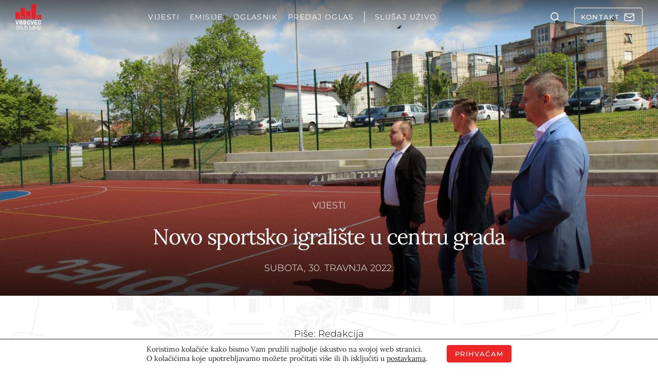

--- FILE ---
content_type: text/html; charset=UTF-8
request_url: https://radiovrbovec.hr/vijesti/novo-sportsko-igraliste-u-centru-grada/
body_size: 55696
content:
<!doctype html>
<html lang="hr">
<head>
  <meta charset="UTF-8">
  <meta name="viewport" content="width=device-width, initial-scale=1, shrink-to-fit=no">
  <meta name='robots' content='index, follow, max-image-preview:large, max-snippet:-1, max-video-preview:-1' />
	<style>img:is([sizes="auto" i], [sizes^="auto," i]) { contain-intrinsic-size: 3000px 1500px }</style>
	
	<!-- This site is optimized with the Yoast SEO plugin v26.2 - https://yoast.com/wordpress/plugins/seo/ -->
	<title>Novo sportsko igralište u centru grada - Radio Vrbovec 94.5 MHz</title>
	<meta name="description" content="Novo sportsko igralište u centru grada" />
	<link rel="canonical" href="https://radiovrbovec.hr/vijesti/novo-sportsko-igraliste-u-centru-grada/" />
	<meta property="og:locale" content="hr_HR" />
	<meta property="og:type" content="article" />
	<meta property="og:title" content="Novo sportsko igralište u centru grada - Radio Vrbovec 94.5 MHz" />
	<meta property="og:description" content="Novo sportsko igralište u centru grada" />
	<meta property="og:url" content="https://radiovrbovec.hr/vijesti/novo-sportsko-igraliste-u-centru-grada/" />
	<meta property="og:site_name" content="Radio Vrbovec 94.5 MHz" />
	<meta property="article:publisher" content="https://www.facebook.com/Radio-Vrbovec-338242852942905/" />
	<meta property="article:published_time" content="2022-04-30T07:23:17+00:00" />
	<meta property="og:image" content="https://radiovrbovec.hr/wp-content/uploads/2022/04/IMG_1467-scaled.jpg" />
	<meta property="og:image:width" content="1920" />
	<meta property="og:image:height" content="1280" />
	<meta property="og:image:type" content="image/jpeg" />
	<meta name="author" content="Redakcija" />
	<meta name="twitter:card" content="summary_large_image" />
	<meta name="twitter:label1" content="Napisao/la" />
	<meta name="twitter:data1" content="Redakcija" />
	<meta name="twitter:label2" content="Procijenjeno vrijeme čitanja" />
	<meta name="twitter:data2" content="4 minute" />
	<script type="application/ld+json" class="yoast-schema-graph">{"@context":"https://schema.org","@graph":[{"@type":"Article","@id":"https://radiovrbovec.hr/vijesti/novo-sportsko-igraliste-u-centru-grada/#article","isPartOf":{"@id":"https://radiovrbovec.hr/vijesti/novo-sportsko-igraliste-u-centru-grada/"},"author":{"name":"Redakcija","@id":"https://radiovrbovec.hr/#/schema/person/5ff3b5a2ebfc8dac9dda1a2d5bb97509"},"headline":"Novo sportsko igralište u centru grada","datePublished":"2022-04-30T07:23:17+00:00","mainEntityOfPage":{"@id":"https://radiovrbovec.hr/vijesti/novo-sportsko-igraliste-u-centru-grada/"},"wordCount":156,"commentCount":0,"publisher":{"@id":"https://radiovrbovec.hr/#organization"},"image":{"@id":"https://radiovrbovec.hr/vijesti/novo-sportsko-igraliste-u-centru-grada/#primaryimage"},"thumbnailUrl":"https://radiovrbovec.hr/wp-content/uploads/2022/04/IMG_1467-scaled.jpg","articleSection":["Vijesti"],"inLanguage":"hr","potentialAction":[{"@type":"CommentAction","name":"Comment","target":["https://radiovrbovec.hr/vijesti/novo-sportsko-igraliste-u-centru-grada/#respond"]}]},{"@type":"WebPage","@id":"https://radiovrbovec.hr/vijesti/novo-sportsko-igraliste-u-centru-grada/","url":"https://radiovrbovec.hr/vijesti/novo-sportsko-igraliste-u-centru-grada/","name":"Novo sportsko igralište u centru grada - Radio Vrbovec 94.5 MHz","isPartOf":{"@id":"https://radiovrbovec.hr/#website"},"primaryImageOfPage":{"@id":"https://radiovrbovec.hr/vijesti/novo-sportsko-igraliste-u-centru-grada/#primaryimage"},"image":{"@id":"https://radiovrbovec.hr/vijesti/novo-sportsko-igraliste-u-centru-grada/#primaryimage"},"thumbnailUrl":"https://radiovrbovec.hr/wp-content/uploads/2022/04/IMG_1467-scaled.jpg","datePublished":"2022-04-30T07:23:17+00:00","description":"Novo sportsko igralište u centru grada","breadcrumb":{"@id":"https://radiovrbovec.hr/vijesti/novo-sportsko-igraliste-u-centru-grada/#breadcrumb"},"inLanguage":"hr","potentialAction":[{"@type":"ReadAction","target":["https://radiovrbovec.hr/vijesti/novo-sportsko-igraliste-u-centru-grada/"]}]},{"@type":"ImageObject","inLanguage":"hr","@id":"https://radiovrbovec.hr/vijesti/novo-sportsko-igraliste-u-centru-grada/#primaryimage","url":"https://radiovrbovec.hr/wp-content/uploads/2022/04/IMG_1467-scaled.jpg","contentUrl":"https://radiovrbovec.hr/wp-content/uploads/2022/04/IMG_1467-scaled.jpg","width":1920,"height":1280},{"@type":"BreadcrumbList","@id":"https://radiovrbovec.hr/vijesti/novo-sportsko-igraliste-u-centru-grada/#breadcrumb","itemListElement":[{"@type":"ListItem","position":1,"name":"Početna stranica","item":"https://radiovrbovec.hr/"},{"@type":"ListItem","position":2,"name":"Novo sportsko igralište u centru grada"}]},{"@type":"WebSite","@id":"https://radiovrbovec.hr/#website","url":"https://radiovrbovec.hr/","name":"Radio Vrbovec 94.5 MHz","description":"Lokalno, aktualno, pouzdano","publisher":{"@id":"https://radiovrbovec.hr/#organization"},"potentialAction":[{"@type":"SearchAction","target":{"@type":"EntryPoint","urlTemplate":"https://radiovrbovec.hr/?s={search_term_string}"},"query-input":{"@type":"PropertyValueSpecification","valueRequired":true,"valueName":"search_term_string"}}],"inLanguage":"hr"},{"@type":"Organization","@id":"https://radiovrbovec.hr/#organization","name":"Radio Vrbovec d.o.o.","url":"https://radiovrbovec.hr/","logo":{"@type":"ImageObject","inLanguage":"hr","@id":"https://radiovrbovec.hr/#/schema/logo/image/","url":"https://radiovrbovec.hr/wp-content/uploads/2021/12/logo-reg.png","contentUrl":"https://radiovrbovec.hr/wp-content/uploads/2021/12/logo-reg.png","width":300,"height":300,"caption":"Radio Vrbovec d.o.o."},"image":{"@id":"https://radiovrbovec.hr/#/schema/logo/image/"},"sameAs":["https://www.facebook.com/Radio-Vrbovec-338242852942905/"]},{"@type":"Person","@id":"https://radiovrbovec.hr/#/schema/person/5ff3b5a2ebfc8dac9dda1a2d5bb97509","name":"Redakcija","url":"https://radiovrbovec.hr/author/redakcija/"}]}</script>
	<!-- / Yoast SEO plugin. -->


<link rel='dns-prefetch' href='//challenges.cloudflare.com' />
<link rel='dns-prefetch' href='//connect.facebook.net' />
<link rel="alternate" type="application/rss+xml" title="Radio Vrbovec 94.5 MHz &raquo; Novo sportsko igralište u centru grada Kanal komentara" href="https://radiovrbovec.hr/vijesti/novo-sportsko-igraliste-u-centru-grada/feed/" />
<link data-minify="1" rel='stylesheet' id='audio4-html5_site_css-css' href='https://radiovrbovec.hr/wp-content/cache/background-css/1/radiovrbovec.hr/wp-content/cache/min/1/wp-content/plugins/lbg-audio4-html5-shoutcast/audio4_html5/audio4_html5.css?ver=1762324270&wpr_t=1762380411' type='text/css' media='all' />
<link data-minify="1" rel='stylesheet' id='mfcf7_zl_button_style-css' href='https://radiovrbovec.hr/wp-content/cache/min/1/wp-content/plugins/multiline-files-for-contact-form-7/css/style.css?ver=1762324270' type='text/css' media='all' />
<link data-minify="1" rel='stylesheet' id='cf7cf-style-css' href='https://radiovrbovec.hr/wp-content/cache/min/1/wp-content/plugins/cf7-conditional-fields/style.css?ver=1762324270' type='text/css' media='all' />
<link rel='stylesheet' id='radiovrbovec-stylesheet-css' href='https://radiovrbovec.hr/wp-content/themes/radiovrbovec/theme.min.css' type='text/css' media='all' />
<link rel='stylesheet' id='cards-css' href='https://radiovrbovec.hr/wp-content/themes/radiovrbovec/build/css/blocks/cards.min.css?ver=6.8.3' type='text/css' media='all' />
<link rel='stylesheet' id='sidebar-css' href='https://radiovrbovec.hr/wp-content/themes/radiovrbovec/build/css/blocks/sidebar.min.css?ver=6.8.3' type='text/css' media='all' />
<link rel='stylesheet' id='hero-single-css' href='https://radiovrbovec.hr/wp-content/themes/radiovrbovec/build/css/blocks/hero-single.min.css?ver=6.8.3' type='text/css' media='all' />
<link rel='stylesheet' id='author-info-and-share-css' href='https://radiovrbovec.hr/wp-content/themes/radiovrbovec/build/css/blocks/author-info-and-share.min.css?ver=6.8.3' type='text/css' media='all' />
<link rel='stylesheet' id='single-content-css' href='https://radiovrbovec.hr/wp-content/themes/radiovrbovec/build/css/blocks/single-content.min.css?ver=6.8.3' type='text/css' media='all' />
<link rel='stylesheet' id='weather-css' href='https://radiovrbovec.hr/wp-content/cache/background-css/1/radiovrbovec.hr/wp-content/themes/radiovrbovec/build/css/blocks/weather.min.css?ver=6.8.3&wpr_t=1762380411' type='text/css' media='all' />
<link data-minify="1" rel='stylesheet' id='lightgallery-css' href='https://radiovrbovec.hr/wp-content/cache/background-css/1/radiovrbovec.hr/wp-content/cache/min/1/wp-content/themes/radiovrbovec/build/css/blocks/lightgallery.min.css?ver=1762324270&wpr_t=1762380411' type='text/css' media='all' />
<link rel='stylesheet' id='rvrb_forms-css' href='https://radiovrbovec.hr/wp-content/cache/background-css/1/radiovrbovec.hr/wp-content/themes/radiovrbovec/build/css/blocks/rvrb_forms.min.css?ver=6.8.3&wpr_t=1762380411' type='text/css' media='all' />
<link data-minify="1" rel='stylesheet' id='moove_gdpr_frontend-css' href='https://radiovrbovec.hr/wp-content/cache/min/1/wp-content/plugins/gdpr-cookie-compliance/dist/styles/gdpr-main-nf.css?ver=1762324270' type='text/css' media='all' />
<style id='moove_gdpr_frontend-inline-css' type='text/css'>
				#moove_gdpr_cookie_modal .moove-gdpr-modal-content .moove-gdpr-tab-main h3.tab-title, 
				#moove_gdpr_cookie_modal .moove-gdpr-modal-content .moove-gdpr-tab-main span.tab-title,
				#moove_gdpr_cookie_modal .moove-gdpr-modal-content .moove-gdpr-modal-left-content #moove-gdpr-menu li a, 
				#moove_gdpr_cookie_modal .moove-gdpr-modal-content .moove-gdpr-modal-left-content #moove-gdpr-menu li button,
				#moove_gdpr_cookie_modal .moove-gdpr-modal-content .moove-gdpr-modal-left-content .moove-gdpr-branding-cnt a,
				#moove_gdpr_cookie_modal .moove-gdpr-modal-content .moove-gdpr-modal-footer-content .moove-gdpr-button-holder a.mgbutton, 
				#moove_gdpr_cookie_modal .moove-gdpr-modal-content .moove-gdpr-modal-footer-content .moove-gdpr-button-holder button.mgbutton,
				#moove_gdpr_cookie_modal .cookie-switch .cookie-slider:after, 
				#moove_gdpr_cookie_modal .cookie-switch .slider:after, 
				#moove_gdpr_cookie_modal .switch .cookie-slider:after, 
				#moove_gdpr_cookie_modal .switch .slider:after,
				#moove_gdpr_cookie_info_bar .moove-gdpr-info-bar-container .moove-gdpr-info-bar-content p, 
				#moove_gdpr_cookie_info_bar .moove-gdpr-info-bar-container .moove-gdpr-info-bar-content p a,
				#moove_gdpr_cookie_info_bar .moove-gdpr-info-bar-container .moove-gdpr-info-bar-content a.mgbutton, 
				#moove_gdpr_cookie_info_bar .moove-gdpr-info-bar-container .moove-gdpr-info-bar-content button.mgbutton,
				#moove_gdpr_cookie_modal .moove-gdpr-modal-content .moove-gdpr-tab-main .moove-gdpr-tab-main-content h1, 
				#moove_gdpr_cookie_modal .moove-gdpr-modal-content .moove-gdpr-tab-main .moove-gdpr-tab-main-content h2, 
				#moove_gdpr_cookie_modal .moove-gdpr-modal-content .moove-gdpr-tab-main .moove-gdpr-tab-main-content h3, 
				#moove_gdpr_cookie_modal .moove-gdpr-modal-content .moove-gdpr-tab-main .moove-gdpr-tab-main-content h4, 
				#moove_gdpr_cookie_modal .moove-gdpr-modal-content .moove-gdpr-tab-main .moove-gdpr-tab-main-content h5, 
				#moove_gdpr_cookie_modal .moove-gdpr-modal-content .moove-gdpr-tab-main .moove-gdpr-tab-main-content h6,
				#moove_gdpr_cookie_modal .moove-gdpr-modal-content.moove_gdpr_modal_theme_v2 .moove-gdpr-modal-title .tab-title,
				#moove_gdpr_cookie_modal .moove-gdpr-modal-content.moove_gdpr_modal_theme_v2 .moove-gdpr-tab-main h3.tab-title, 
				#moove_gdpr_cookie_modal .moove-gdpr-modal-content.moove_gdpr_modal_theme_v2 .moove-gdpr-tab-main span.tab-title,
				#moove_gdpr_cookie_modal .moove-gdpr-modal-content.moove_gdpr_modal_theme_v2 .moove-gdpr-branding-cnt a {
					font-weight: inherit				}
			#moove_gdpr_cookie_modal,#moove_gdpr_cookie_info_bar,.gdpr_cookie_settings_shortcode_content{font-family:inherit}#moove_gdpr_save_popup_settings_button{background-color:#373737;color:#fff}#moove_gdpr_save_popup_settings_button:hover{background-color:#000}#moove_gdpr_cookie_info_bar .moove-gdpr-info-bar-container .moove-gdpr-info-bar-content a.mgbutton,#moove_gdpr_cookie_info_bar .moove-gdpr-info-bar-container .moove-gdpr-info-bar-content button.mgbutton{background-color:#ed1c24}#moove_gdpr_cookie_modal .moove-gdpr-modal-content .moove-gdpr-modal-footer-content .moove-gdpr-button-holder a.mgbutton,#moove_gdpr_cookie_modal .moove-gdpr-modal-content .moove-gdpr-modal-footer-content .moove-gdpr-button-holder button.mgbutton,.gdpr_cookie_settings_shortcode_content .gdpr-shr-button.button-green{background-color:#ed1c24;border-color:#ed1c24}#moove_gdpr_cookie_modal .moove-gdpr-modal-content .moove-gdpr-modal-footer-content .moove-gdpr-button-holder a.mgbutton:hover,#moove_gdpr_cookie_modal .moove-gdpr-modal-content .moove-gdpr-modal-footer-content .moove-gdpr-button-holder button.mgbutton:hover,.gdpr_cookie_settings_shortcode_content .gdpr-shr-button.button-green:hover{background-color:#fff;color:#ed1c24}#moove_gdpr_cookie_modal .moove-gdpr-modal-content .moove-gdpr-modal-close i,#moove_gdpr_cookie_modal .moove-gdpr-modal-content .moove-gdpr-modal-close span.gdpr-icon{background-color:#ed1c24;border:1px solid #ed1c24}#moove_gdpr_cookie_info_bar span.moove-gdpr-infobar-allow-all.focus-g,#moove_gdpr_cookie_info_bar span.moove-gdpr-infobar-allow-all:focus,#moove_gdpr_cookie_info_bar button.moove-gdpr-infobar-allow-all.focus-g,#moove_gdpr_cookie_info_bar button.moove-gdpr-infobar-allow-all:focus,#moove_gdpr_cookie_info_bar span.moove-gdpr-infobar-reject-btn.focus-g,#moove_gdpr_cookie_info_bar span.moove-gdpr-infobar-reject-btn:focus,#moove_gdpr_cookie_info_bar button.moove-gdpr-infobar-reject-btn.focus-g,#moove_gdpr_cookie_info_bar button.moove-gdpr-infobar-reject-btn:focus,#moove_gdpr_cookie_info_bar span.change-settings-button.focus-g,#moove_gdpr_cookie_info_bar span.change-settings-button:focus,#moove_gdpr_cookie_info_bar button.change-settings-button.focus-g,#moove_gdpr_cookie_info_bar button.change-settings-button:focus{-webkit-box-shadow:0 0 1px 3px #ed1c24;-moz-box-shadow:0 0 1px 3px #ed1c24;box-shadow:0 0 1px 3px #ed1c24}#moove_gdpr_cookie_modal .moove-gdpr-modal-content .moove-gdpr-modal-close i:hover,#moove_gdpr_cookie_modal .moove-gdpr-modal-content .moove-gdpr-modal-close span.gdpr-icon:hover,#moove_gdpr_cookie_info_bar span[data-href]>u.change-settings-button{color:#ed1c24}#moove_gdpr_cookie_modal .moove-gdpr-modal-content .moove-gdpr-modal-left-content #moove-gdpr-menu li.menu-item-selected a span.gdpr-icon,#moove_gdpr_cookie_modal .moove-gdpr-modal-content .moove-gdpr-modal-left-content #moove-gdpr-menu li.menu-item-selected button span.gdpr-icon{color:inherit}#moove_gdpr_cookie_modal .moove-gdpr-modal-content .moove-gdpr-modal-left-content #moove-gdpr-menu li a span.gdpr-icon,#moove_gdpr_cookie_modal .moove-gdpr-modal-content .moove-gdpr-modal-left-content #moove-gdpr-menu li button span.gdpr-icon{color:inherit}#moove_gdpr_cookie_modal .gdpr-acc-link{line-height:0;font-size:0;color:transparent;position:absolute}#moove_gdpr_cookie_modal .moove-gdpr-modal-content .moove-gdpr-modal-close:hover i,#moove_gdpr_cookie_modal .moove-gdpr-modal-content .moove-gdpr-modal-left-content #moove-gdpr-menu li a,#moove_gdpr_cookie_modal .moove-gdpr-modal-content .moove-gdpr-modal-left-content #moove-gdpr-menu li button,#moove_gdpr_cookie_modal .moove-gdpr-modal-content .moove-gdpr-modal-left-content #moove-gdpr-menu li button i,#moove_gdpr_cookie_modal .moove-gdpr-modal-content .moove-gdpr-modal-left-content #moove-gdpr-menu li a i,#moove_gdpr_cookie_modal .moove-gdpr-modal-content .moove-gdpr-tab-main .moove-gdpr-tab-main-content a:hover,#moove_gdpr_cookie_info_bar.moove-gdpr-dark-scheme .moove-gdpr-info-bar-container .moove-gdpr-info-bar-content a.mgbutton:hover,#moove_gdpr_cookie_info_bar.moove-gdpr-dark-scheme .moove-gdpr-info-bar-container .moove-gdpr-info-bar-content button.mgbutton:hover,#moove_gdpr_cookie_info_bar.moove-gdpr-dark-scheme .moove-gdpr-info-bar-container .moove-gdpr-info-bar-content a:hover,#moove_gdpr_cookie_info_bar.moove-gdpr-dark-scheme .moove-gdpr-info-bar-container .moove-gdpr-info-bar-content button:hover,#moove_gdpr_cookie_info_bar.moove-gdpr-dark-scheme .moove-gdpr-info-bar-container .moove-gdpr-info-bar-content span.change-settings-button:hover,#moove_gdpr_cookie_info_bar.moove-gdpr-dark-scheme .moove-gdpr-info-bar-container .moove-gdpr-info-bar-content button.change-settings-button:hover,#moove_gdpr_cookie_info_bar.moove-gdpr-dark-scheme .moove-gdpr-info-bar-container .moove-gdpr-info-bar-content u.change-settings-button:hover,#moove_gdpr_cookie_info_bar span[data-href]>u.change-settings-button,#moove_gdpr_cookie_info_bar.moove-gdpr-dark-scheme .moove-gdpr-info-bar-container .moove-gdpr-info-bar-content a.mgbutton.focus-g,#moove_gdpr_cookie_info_bar.moove-gdpr-dark-scheme .moove-gdpr-info-bar-container .moove-gdpr-info-bar-content button.mgbutton.focus-g,#moove_gdpr_cookie_info_bar.moove-gdpr-dark-scheme .moove-gdpr-info-bar-container .moove-gdpr-info-bar-content a.focus-g,#moove_gdpr_cookie_info_bar.moove-gdpr-dark-scheme .moove-gdpr-info-bar-container .moove-gdpr-info-bar-content button.focus-g,#moove_gdpr_cookie_info_bar.moove-gdpr-dark-scheme .moove-gdpr-info-bar-container .moove-gdpr-info-bar-content a.mgbutton:focus,#moove_gdpr_cookie_info_bar.moove-gdpr-dark-scheme .moove-gdpr-info-bar-container .moove-gdpr-info-bar-content button.mgbutton:focus,#moove_gdpr_cookie_info_bar.moove-gdpr-dark-scheme .moove-gdpr-info-bar-container .moove-gdpr-info-bar-content a:focus,#moove_gdpr_cookie_info_bar.moove-gdpr-dark-scheme .moove-gdpr-info-bar-container .moove-gdpr-info-bar-content button:focus,#moove_gdpr_cookie_info_bar.moove-gdpr-dark-scheme .moove-gdpr-info-bar-container .moove-gdpr-info-bar-content span.change-settings-button.focus-g,span.change-settings-button:focus,button.change-settings-button.focus-g,button.change-settings-button:focus,#moove_gdpr_cookie_info_bar.moove-gdpr-dark-scheme .moove-gdpr-info-bar-container .moove-gdpr-info-bar-content u.change-settings-button.focus-g,#moove_gdpr_cookie_info_bar.moove-gdpr-dark-scheme .moove-gdpr-info-bar-container .moove-gdpr-info-bar-content u.change-settings-button:focus{color:#ed1c24}#moove_gdpr_cookie_modal .moove-gdpr-branding.focus-g span,#moove_gdpr_cookie_modal .moove-gdpr-modal-content .moove-gdpr-tab-main a.focus-g,#moove_gdpr_cookie_modal .moove-gdpr-modal-content .moove-gdpr-tab-main .gdpr-cd-details-toggle.focus-g{color:#ed1c24}#moove_gdpr_cookie_modal.gdpr_lightbox-hide{display:none}
</style>
<script type="text/javascript" src="https://radiovrbovec.hr/wp-content/themes/radiovrbovec/assets/js/lib/jquery-3.6.0.min.js?ver=1701432941" id="jquery-core-js"></script>
<script type="text/javascript" src="https://radiovrbovec.hr/wp-includes/js/jquery/jquery-migrate.min.js?ver=3.4.1" id="jquery-migrate-js" data-rocket-defer defer></script>
<script type="text/javascript" src="https://radiovrbovec.hr/wp-content/plugins/lbg-audio4-html5-shoutcast/audio4_html5/js/jquery.mousewheel.min.js?ver=6.8.3" id="lbg-mousewheel-js" data-rocket-defer defer></script>
<script type="text/javascript" src="https://radiovrbovec.hr/wp-content/plugins/lbg-audio4-html5-shoutcast/audio4_html5/js/jquery.touchSwipe.min.js?ver=6.8.3" id="lbg-touchSwipe-js" data-rocket-defer defer></script>
<script type="text/javascript" src="https://radiovrbovec.hr/wp-content/plugins/lbg-audio4-html5-shoutcast/audio4_html5/js/swfobject.js?ver=6.8.3" id="lbg-swfobject-js" data-rocket-defer defer></script>
<script type="text/javascript" src="https://radiovrbovec.hr/wp-content/plugins/lbg-audio4-html5-shoutcast/audio4_html5/js/audio4_html5.js?ver=6.8.3" id="lbg-audio4_html5-js" data-rocket-defer defer></script>
<script type="text/javascript" src="https://radiovrbovec.hr/wp-content/plugins/multiline-files-for-contact-form-7/js/zl-multine-files.js?ver=6.8.3" id="mfcf7_zl_multiline_files_script-js" data-rocket-defer defer></script>
<link rel="https://api.w.org/" href="https://radiovrbovec.hr/wp-json/" /><link rel="alternate" title="JSON" type="application/json" href="https://radiovrbovec.hr/wp-json/wp/v2/posts/44786" /><link rel="EditURI" type="application/rsd+xml" title="RSD" href="https://radiovrbovec.hr/xmlrpc.php?rsd" />
<meta name="generator" content="WordPress 6.8.3" />
<link rel='shortlink' href='https://radiovrbovec.hr/?p=44786' />
<link rel="alternate" title="oEmbed (JSON)" type="application/json+oembed" href="https://radiovrbovec.hr/wp-json/oembed/1.0/embed?url=https%3A%2F%2Fradiovrbovec.hr%2Fvijesti%2Fnovo-sportsko-igraliste-u-centru-grada%2F" />
<link rel="alternate" title="oEmbed (XML)" type="text/xml+oembed" href="https://radiovrbovec.hr/wp-json/oembed/1.0/embed?url=https%3A%2F%2Fradiovrbovec.hr%2Fvijesti%2Fnovo-sportsko-igraliste-u-centru-grada%2F&#038;format=xml" />
<noscript><style id="rocket-lazyload-nojs-css">.rll-youtube-player, [data-lazy-src]{display:none !important;}</style></noscript>
  
  
  <link rel="stylesheet" href="https://radiovrbovec.hr/wp-content/cache/fonts/1/google-fonts/css/7/1/1/9d6578563de3ae6af60e1dea0ec4f.css" data-wpr-hosted-gf-parameters="family=Lora:ital,wght@0,400..700;1,400..700&family=Montserrat:ital,wght@0,100..900;1,100..900&display=swap"/>

  <meta name="theme-color" content="#eeeeee" media="(prefers-color-scheme: light)">
  <meta name="theme-color" content="#b21b1b" media="(prefers-color-scheme: dark)">

  <meta name="apple-mobile-web-app-title" content="radiovrbovec" />

      <!-- Google tag (gtag.js) -->
    <script async src="https://www.googletagmanager.com/gtag/js?id=G-H5JBQF9BK9"></script>
    <script>
      window.dataLayer = window.dataLayer || [];
      function gtag(){dataLayer.push(arguments);}
      gtag('js', new Date());

      gtag('config', 'G-H5JBQF9BK9');
    </script>
  <style id="wpr-lazyload-bg-container"></style><style id="wpr-lazyload-bg-exclusion"></style>
<noscript>
<style id="wpr-lazyload-bg-nostyle">.audio4_html5.whiteControllers .AudioFacebook{--wpr-bg-e9d4d352-7ffa-4f05-836d-e3dcd4534667: url('https://radiovrbovec.hr/wp-content/plugins/lbg-audio4-html5-shoutcast/audio4_html5/controllers/whiteControllers/facebook-off.png');}.audio4_html5.whiteControllers .AudioFacebook:hover{--wpr-bg-7784b099-3779-4cfe-873d-328bf65a3e1b: url('https://radiovrbovec.hr/wp-content/plugins/lbg-audio4-html5-shoutcast/audio4_html5/controllers/whiteControllers/facebook-on.png');}.audio4_html5.whiteControllers .AudioTwitter{--wpr-bg-9a4396c7-fd2a-4536-b06b-ba29c820f1f6: url('https://radiovrbovec.hr/wp-content/plugins/lbg-audio4-html5-shoutcast/audio4_html5/controllers/whiteControllers/twitter-off.png');}.audio4_html5.whiteControllers .AudioTwitter:hover{--wpr-bg-43678744-9f61-4268-b264-a3d556985844: url('https://radiovrbovec.hr/wp-content/plugins/lbg-audio4-html5-shoutcast/audio4_html5/controllers/whiteControllers/twitter-on.png');}.audio4_html5.whiteControllers .AudioPlay{--wpr-bg-7aab2843-de7c-4b1e-b141-d91ade444399: url('https://radiovrbovec.hr/wp-content/plugins/lbg-audio4-html5-shoutcast/audio4_html5/controllers/whiteControllers/play-off.png');}.audio4_html5.whiteControllers .AudioPlay:hover{--wpr-bg-c9e75fc5-badc-4694-8d2f-7c3a2ae91f4a: url('https://radiovrbovec.hr/wp-content/plugins/lbg-audio4-html5-shoutcast/audio4_html5/controllers/whiteControllers/play-on.png');}.audio4_html5.whiteControllers .AudioPause{--wpr-bg-bd5ef47d-1947-44c0-93b7-7a9740b8139c: url('https://radiovrbovec.hr/wp-content/plugins/lbg-audio4-html5-shoutcast/audio4_html5/controllers/whiteControllers/pause-off.png');}.audio4_html5.whiteControllers .AudioPause:hover{--wpr-bg-672fd70b-a2bb-4315-8f6d-1a902201dc0c: url('https://radiovrbovec.hr/wp-content/plugins/lbg-audio4-html5-shoutcast/audio4_html5/controllers/whiteControllers/pause-on.png');}.audio4_html5.whiteControllers .AudioPrev{--wpr-bg-dacbba20-856a-4f44-a42e-8354f0db2650: url('https://radiovrbovec.hr/wp-content/plugins/lbg-audio4-html5-shoutcast/audio4_html5/controllers/whiteControllers/prev-off.png');}.audio4_html5.whiteControllers .AudioPrev:hover{--wpr-bg-ebbcf459-6e5d-43eb-ad11-8f085370af4f: url('https://radiovrbovec.hr/wp-content/plugins/lbg-audio4-html5-shoutcast/audio4_html5/controllers/whiteControllers/prev-on.png');}.audio4_html5.whiteControllers .AudioNext{--wpr-bg-8f4e08e1-5153-463c-9935-92be5f61c4ad: url('https://radiovrbovec.hr/wp-content/plugins/lbg-audio4-html5-shoutcast/audio4_html5/controllers/whiteControllers/next-off.png');}.audio4_html5.whiteControllers .AudioNext:hover{--wpr-bg-a52b1b3d-8778-475b-b352-155f0709f1a5: url('https://radiovrbovec.hr/wp-content/plugins/lbg-audio4-html5-shoutcast/audio4_html5/controllers/whiteControllers/next-on.png');}.audio4_html5.whiteControllers .AudioShowHidePlaylist{--wpr-bg-85c41c49-5b10-4798-aa24-5f2edff759bc: url('https://radiovrbovec.hr/wp-content/plugins/lbg-audio4-html5-shoutcast/audio4_html5/controllers/whiteControllers/showhideplaylist-off.png');}.audio4_html5.whiteControllers .AudioShowHidePlaylist:hover{--wpr-bg-8a449f96-93e9-46ea-93e3-9c5b481b5830: url('https://radiovrbovec.hr/wp-content/plugins/lbg-audio4-html5-shoutcast/audio4_html5/controllers/whiteControllers/showhideplaylist-on.png');}.audio4_html5.whiteControllers .VolumeButton{--wpr-bg-15d36f0a-4cea-4b48-9ec1-6013167fa89c: url('https://radiovrbovec.hr/wp-content/plugins/lbg-audio4-html5-shoutcast/audio4_html5/controllers/whiteControllers/volume-off.png');}.audio4_html5.whiteControllers .VolumeButton:hover{--wpr-bg-184639ed-8e2a-4c7c-969c-f2361795f2c9: url('https://radiovrbovec.hr/wp-content/plugins/lbg-audio4-html5-shoutcast/audio4_html5/controllers/whiteControllers/volume-on.png');}.audio4_html5.whiteControllers .VolumeButtonMuted{--wpr-bg-cbebd79b-9adf-4359-9a86-b530f4814e3b: url('https://radiovrbovec.hr/wp-content/plugins/lbg-audio4-html5-shoutcast/audio4_html5/controllers/whiteControllers/volumeMute-off.png');}.audio4_html5.whiteControllers .VolumeButtonMuted:hover{--wpr-bg-c374502d-ed5a-4bf4-90cc-bac6a3c451ad: url('https://radiovrbovec.hr/wp-content/plugins/lbg-audio4-html5-shoutcast/audio4_html5/controllers/whiteControllers/volumeMute-on.png');}.audio4_html5.whiteControllers .slider-vertical.ui-slider .ui-slider-handle{--wpr-bg-87ff1f87-ee10-40f6-94b2-c753b87e4fde: url('https://radiovrbovec.hr/wp-content/plugins/lbg-audio4-html5-shoutcast/audio4_html5/controllers/whiteControllers/scrollerFaceOFF.png');}.audio4_html5.whiteControllers .slider-vertical.ui-slider .ui-slider-handle:hover{--wpr-bg-8f04b83a-27d3-42de-9796-0910c66c954f: url('https://radiovrbovec.hr/wp-content/plugins/lbg-audio4-html5-shoutcast/audio4_html5/controllers/whiteControllers/scrollerFaceON.png');}.audio4_html5.blackControllers .AudioFacebook{--wpr-bg-ce60fe8d-6818-48f4-b1af-09eb1a249789: url('https://radiovrbovec.hr/wp-content/plugins/lbg-audio4-html5-shoutcast/audio4_html5/controllers/blackControllers/facebook-off.png');}.audio4_html5.blackControllers .AudioFacebook:hover{--wpr-bg-3e305b41-5b04-4a0a-a108-1fc96a56fb82: url('https://radiovrbovec.hr/wp-content/plugins/lbg-audio4-html5-shoutcast/audio4_html5/controllers/blackControllers/facebook-on.png');}.audio4_html5.blackControllers .AudioTwitter{--wpr-bg-03bde531-4e55-41ff-990a-499110718740: url('https://radiovrbovec.hr/wp-content/plugins/lbg-audio4-html5-shoutcast/audio4_html5/controllers/blackControllers/twitter-off.png');}.audio4_html5.blackControllers .AudioTwitter:hover{--wpr-bg-249d6b3b-895d-4062-84df-0bd8701031d2: url('https://radiovrbovec.hr/wp-content/plugins/lbg-audio4-html5-shoutcast/audio4_html5/controllers/blackControllers/twitter-on.png');}.audio4_html5.blackControllers .AudioPlay{--wpr-bg-e7a36c1d-efe0-41cf-8dfa-7797c1706d6a: url('https://radiovrbovec.hr/wp-content/plugins/lbg-audio4-html5-shoutcast/audio4_html5/controllers/blackControllers/play-off.png');}.audio4_html5.blackControllers .AudioPlay:hover{--wpr-bg-4429945d-9506-4f62-ad63-58170f5cbe73: url('https://radiovrbovec.hr/wp-content/plugins/lbg-audio4-html5-shoutcast/audio4_html5/controllers/blackControllers/play-on.png');}.audio4_html5.blackControllers .AudioPause{--wpr-bg-5db17281-9ff6-487d-b77f-4efda5dccae8: url('https://radiovrbovec.hr/wp-content/plugins/lbg-audio4-html5-shoutcast/audio4_html5/controllers/blackControllers/pause-off.png');}.audio4_html5.blackControllers .AudioPause:hover{--wpr-bg-50aeb857-939f-48d9-b361-b02762968361: url('https://radiovrbovec.hr/wp-content/plugins/lbg-audio4-html5-shoutcast/audio4_html5/controllers/blackControllers/pause-on.png');}.audio4_html5.blackControllers .AudioPrev{--wpr-bg-5184868e-3592-4364-a5f9-7d1d8977c49c: url('https://radiovrbovec.hr/wp-content/plugins/lbg-audio4-html5-shoutcast/audio4_html5/controllers/blackControllers/prev-off.png');}.audio4_html5.blackControllers .AudioPrev:hover{--wpr-bg-1fed3ab2-fb94-4ae1-bbf9-4c1f90232f77: url('https://radiovrbovec.hr/wp-content/plugins/lbg-audio4-html5-shoutcast/audio4_html5/controllers/blackControllers/prev-on.png');}.audio4_html5.blackControllers .AudioNext{--wpr-bg-9f0b25d9-2a61-4dc8-af73-aa394aa4d5c7: url('https://radiovrbovec.hr/wp-content/plugins/lbg-audio4-html5-shoutcast/audio4_html5/controllers/blackControllers/next-off.png');}.audio4_html5.blackControllers .AudioNext:hover{--wpr-bg-a96f15f4-74d4-4267-b405-180a6e3900c5: url('https://radiovrbovec.hr/wp-content/plugins/lbg-audio4-html5-shoutcast/audio4_html5/controllers/blackControllers/next-on.png');}.audio4_html5.blackControllers .AudioShowHidePlaylist{--wpr-bg-35a7fac0-e135-43f6-98ad-00e7c52840db: url('https://radiovrbovec.hr/wp-content/plugins/lbg-audio4-html5-shoutcast/audio4_html5/controllers/blackControllers/showhideplaylist-off.png');}.audio4_html5.blackControllers .AudioShowHidePlaylist:hover{--wpr-bg-c1977c7e-3a75-439d-937b-376e3b7fb298: url('https://radiovrbovec.hr/wp-content/plugins/lbg-audio4-html5-shoutcast/audio4_html5/controllers/blackControllers/showhideplaylist-on.png');}.audio4_html5.blackControllers .VolumeButton{--wpr-bg-f95c719c-3349-4fa9-b96c-5b4faf56a3f3: url('https://radiovrbovec.hr/wp-content/plugins/lbg-audio4-html5-shoutcast/audio4_html5/controllers/blackControllers/volume-off.png');}.audio4_html5.blackControllers .VolumeButton:hover{--wpr-bg-277f657e-a352-462a-bb26-2c93a034b527: url('https://radiovrbovec.hr/wp-content/plugins/lbg-audio4-html5-shoutcast/audio4_html5/controllers/blackControllers/volume-on.png');}.audio4_html5.blackControllers .VolumeButtonMuted{--wpr-bg-ec534f22-cba2-4b69-9dcc-a641105d59d1: url('https://radiovrbovec.hr/wp-content/plugins/lbg-audio4-html5-shoutcast/audio4_html5/controllers/blackControllers/volumeMute-off.png');}.audio4_html5.blackControllers .VolumeButtonMuted:hover{--wpr-bg-bc05e51a-fea1-41c5-8ff4-5911d57926ea: url('https://radiovrbovec.hr/wp-content/plugins/lbg-audio4-html5-shoutcast/audio4_html5/controllers/blackControllers/volumeMute-on.png');}.audio4_html5.blackControllers .slider-vertical.ui-slider .ui-slider-handle{--wpr-bg-86262a9a-d691-42fe-af9e-b934db34c471: url('https://radiovrbovec.hr/wp-content/plugins/lbg-audio4-html5-shoutcast/audio4_html5/controllers/blackControllers/scrollerFaceOFF.png');}.audio4_html5.blackControllers .slider-vertical.ui-slider .ui-slider-handle:hover{--wpr-bg-e0136f48-c31c-464a-9db7-4e1fe22e7dbe: url('https://radiovrbovec.hr/wp-content/plugins/lbg-audio4-html5-shoutcast/audio4_html5/controllers/blackControllers/scrollerFaceON.png');}.audio4_html5.whiteControllers .selectedCategDiv{--wpr-bg-25734a30-54b6-45d9-a7d2-5c7cf47457ec: url('https://radiovrbovec.hr/wp-content/plugins/lbg-audio4-html5-shoutcast/audio4_html5/controllers/whiteControllers/categories_arrow_bg.png');}.audio4_html5.whiteControllers .innerSelectedCategDiv{--wpr-bg-9158b7bb-640c-4016-8c15-eb0c6c8b7baf: url('https://radiovrbovec.hr/wp-content/plugins/lbg-audio4-html5-shoutcast/audio4_html5/controllers/whiteControllers/categories_arrow_bg.png');}.audio4_html5.whiteControllers .searchDiv{--wpr-bg-e23e46c9-2234-4437-89e8-ea76985332a3: url('https://radiovrbovec.hr/wp-content/plugins/lbg-audio4-html5-shoutcast/audio4_html5/controllers/whiteControllers/search_icon.png');}.audio4_html5.blackControllers .selectedCategDiv{--wpr-bg-98ec6c94-5447-4b28-a2ab-0c192147c5c3: url('https://radiovrbovec.hr/wp-content/plugins/lbg-audio4-html5-shoutcast/audio4_html5/controllers/blackControllers/categories_arrow_bg.png');}.audio4_html5.blackControllers .innerSelectedCategDiv{--wpr-bg-86a9195e-16fe-4397-a78b-de0c81d1d86b: url('https://radiovrbovec.hr/wp-content/plugins/lbg-audio4-html5-shoutcast/audio4_html5/controllers/blackControllers/categories_arrow_bg.png');}.audio4_html5.blackControllers .searchDiv{--wpr-bg-c7308c5f-746c-4c47-8366-fe29711481e9: url('https://radiovrbovec.hr/wp-content/plugins/lbg-audio4-html5-shoutcast/audio4_html5/controllers/blackControllers/search_icon.png');}.weather__widget .forecast__icon.clear-day,.weather__widget .weather__icon.clear-day{--wpr-bg-b5b9b75f-d37e-4adc-a67e-986b6693bf45: url('https://radiovrbovec.hr/wp-content/themes/radiovrbovec/assets/img/raw/weather-animated/day.svg');}.weather__widget .forecast__icon.clear-night,.weather__widget .weather__icon.clear-night{--wpr-bg-52735807-a03d-4cbd-9585-3eaa420dda69: url('https://radiovrbovec.hr/wp-content/themes/radiovrbovec/assets/img/raw/weather-animated/night.svg');}.weather__widget .forecast__icon.cloudy-day-1,.weather__widget .weather__icon.cloudy-day-1{--wpr-bg-35e86947-7669-44b2-a186-e5e8c16a50aa: url('https://radiovrbovec.hr/wp-content/themes/radiovrbovec/assets/img/raw/weather-animated/cloudy-day-1.svg');}.weather__widget .forecast__icon.cloudy-day-2,.weather__widget .weather__icon.cloudy-day-2{--wpr-bg-73e73576-711b-47aa-b8a5-db3718b1356a: url('https://radiovrbovec.hr/wp-content/themes/radiovrbovec/assets/img/raw/weather-animated/cloudy-day-2.svg');}.weather__widget .forecast__icon.cloudy-day-3,.weather__widget .weather__icon.cloudy-day-3{--wpr-bg-55b5f754-e26e-4ba7-ae7c-3ef3bfa1b540: url('https://radiovrbovec.hr/wp-content/themes/radiovrbovec/assets/img/raw/weather-animated/cloudy-day-3.svg');}.weather__widget .forecast__icon.cloudy-night-1,.weather__widget .weather__icon.cloudy-night-1{--wpr-bg-e6a86562-8459-4ec0-9209-513e9971e298: url('https://radiovrbovec.hr/wp-content/themes/radiovrbovec/assets/img/raw/weather-animated/cloudy-night-1.svg');}.weather__widget .forecast__icon.cloudy-night-2,.weather__widget .weather__icon.cloudy-night-2{--wpr-bg-f4d7f7a5-5b45-4a53-80b1-3eb302cb0702: url('https://radiovrbovec.hr/wp-content/themes/radiovrbovec/assets/img/raw/weather-animated/cloudy-night-2.svg');}.weather__widget .forecast__icon.cloudy-night-3,.weather__widget .weather__icon.cloudy-night-3{--wpr-bg-07ac70e2-276b-4b19-b5e6-2f2b2544420a: url('https://radiovrbovec.hr/wp-content/themes/radiovrbovec/assets/img/raw/weather-animated/cloudy-night-3.svg');}.weather__widget .forecast__icon.rain,.weather__widget .weather__icon.rain{--wpr-bg-669da36b-7f4e-4da7-8d9b-5f6ea01eb357: url('https://radiovrbovec.hr/wp-content/themes/radiovrbovec/assets/img/raw/weather-animated/rainy-5.svg');}.weather__widget .forecast__icon.storm,.weather__widget .weather__icon.storm{--wpr-bg-42f32fd7-2b80-4f1e-bfa8-2a42730c4030: url('https://radiovrbovec.hr/wp-content/themes/radiovrbovec/assets/img/raw/weather-animated/thunder.svg');}.weather__widget .forecast__icon.snow,.weather__widget .weather__icon.snow{--wpr-bg-23269e1a-0c7a-4094-b7d6-ee3a157fdbfc: url('https://radiovrbovec.hr/wp-content/themes/radiovrbovec/assets/img/raw/weather-animated/snowy-3.svg');}.weather__widget .forecast__icon.mist,.weather__widget .weather__icon.mist{--wpr-bg-8ea1bf34-55ce-4fab-bb24-d45097fc384b: url('https://radiovrbovec.hr/wp-content/themes/radiovrbovec/assets/img/raw/weather-animated/cloudy.svg');}.lg-comment-box .fb-comments{--wpr-bg-8ba8971d-9d8c-46c6-ab6a-9bda6fa60a60: url('https://radiovrbovec.hr/wp-content/themes/radiovrbovec/assets/img/loading.gif');}.lg-outer .lg-item:not(.lg-start-end-progress){--wpr-bg-533a45c8-302b-4184-af2a-5a7e7bf20953: url('https://radiovrbovec.hr/wp-content/themes/radiovrbovec/assets/img/loading.gif');}body:not(.wp-admin) .wpcf7-form.submitting .wpcf7-spinner{--wpr-bg-fef1339a-251d-4bf8-9fe5-54ab1b7fe6a8: url('https://radiovrbovec.hr/wp-content/themes/radiovrbovec/assets/img/loading.gif');}</style>
</noscript>
<script type="application/javascript">const rocket_pairs = [{"selector":".audio4_html5.whiteControllers .AudioFacebook","style":".audio4_html5.whiteControllers .AudioFacebook{--wpr-bg-e9d4d352-7ffa-4f05-836d-e3dcd4534667: url('https:\/\/radiovrbovec.hr\/wp-content\/plugins\/lbg-audio4-html5-shoutcast\/audio4_html5\/controllers\/whiteControllers\/facebook-off.png');}","hash":"e9d4d352-7ffa-4f05-836d-e3dcd4534667","url":"https:\/\/radiovrbovec.hr\/wp-content\/plugins\/lbg-audio4-html5-shoutcast\/audio4_html5\/controllers\/whiteControllers\/facebook-off.png"},{"selector":".audio4_html5.whiteControllers .AudioFacebook","style":".audio4_html5.whiteControllers .AudioFacebook:hover{--wpr-bg-7784b099-3779-4cfe-873d-328bf65a3e1b: url('https:\/\/radiovrbovec.hr\/wp-content\/plugins\/lbg-audio4-html5-shoutcast\/audio4_html5\/controllers\/whiteControllers\/facebook-on.png');}","hash":"7784b099-3779-4cfe-873d-328bf65a3e1b","url":"https:\/\/radiovrbovec.hr\/wp-content\/plugins\/lbg-audio4-html5-shoutcast\/audio4_html5\/controllers\/whiteControllers\/facebook-on.png"},{"selector":".audio4_html5.whiteControllers .AudioTwitter","style":".audio4_html5.whiteControllers .AudioTwitter{--wpr-bg-9a4396c7-fd2a-4536-b06b-ba29c820f1f6: url('https:\/\/radiovrbovec.hr\/wp-content\/plugins\/lbg-audio4-html5-shoutcast\/audio4_html5\/controllers\/whiteControllers\/twitter-off.png');}","hash":"9a4396c7-fd2a-4536-b06b-ba29c820f1f6","url":"https:\/\/radiovrbovec.hr\/wp-content\/plugins\/lbg-audio4-html5-shoutcast\/audio4_html5\/controllers\/whiteControllers\/twitter-off.png"},{"selector":".audio4_html5.whiteControllers .AudioTwitter","style":".audio4_html5.whiteControllers .AudioTwitter:hover{--wpr-bg-43678744-9f61-4268-b264-a3d556985844: url('https:\/\/radiovrbovec.hr\/wp-content\/plugins\/lbg-audio4-html5-shoutcast\/audio4_html5\/controllers\/whiteControllers\/twitter-on.png');}","hash":"43678744-9f61-4268-b264-a3d556985844","url":"https:\/\/radiovrbovec.hr\/wp-content\/plugins\/lbg-audio4-html5-shoutcast\/audio4_html5\/controllers\/whiteControllers\/twitter-on.png"},{"selector":".audio4_html5.whiteControllers .AudioPlay","style":".audio4_html5.whiteControllers .AudioPlay{--wpr-bg-7aab2843-de7c-4b1e-b141-d91ade444399: url('https:\/\/radiovrbovec.hr\/wp-content\/plugins\/lbg-audio4-html5-shoutcast\/audio4_html5\/controllers\/whiteControllers\/play-off.png');}","hash":"7aab2843-de7c-4b1e-b141-d91ade444399","url":"https:\/\/radiovrbovec.hr\/wp-content\/plugins\/lbg-audio4-html5-shoutcast\/audio4_html5\/controllers\/whiteControllers\/play-off.png"},{"selector":".audio4_html5.whiteControllers .AudioPlay","style":".audio4_html5.whiteControllers .AudioPlay:hover{--wpr-bg-c9e75fc5-badc-4694-8d2f-7c3a2ae91f4a: url('https:\/\/radiovrbovec.hr\/wp-content\/plugins\/lbg-audio4-html5-shoutcast\/audio4_html5\/controllers\/whiteControllers\/play-on.png');}","hash":"c9e75fc5-badc-4694-8d2f-7c3a2ae91f4a","url":"https:\/\/radiovrbovec.hr\/wp-content\/plugins\/lbg-audio4-html5-shoutcast\/audio4_html5\/controllers\/whiteControllers\/play-on.png"},{"selector":".audio4_html5.whiteControllers .AudioPause","style":".audio4_html5.whiteControllers .AudioPause{--wpr-bg-bd5ef47d-1947-44c0-93b7-7a9740b8139c: url('https:\/\/radiovrbovec.hr\/wp-content\/plugins\/lbg-audio4-html5-shoutcast\/audio4_html5\/controllers\/whiteControllers\/pause-off.png');}","hash":"bd5ef47d-1947-44c0-93b7-7a9740b8139c","url":"https:\/\/radiovrbovec.hr\/wp-content\/plugins\/lbg-audio4-html5-shoutcast\/audio4_html5\/controllers\/whiteControllers\/pause-off.png"},{"selector":".audio4_html5.whiteControllers .AudioPause","style":".audio4_html5.whiteControllers .AudioPause:hover{--wpr-bg-672fd70b-a2bb-4315-8f6d-1a902201dc0c: url('https:\/\/radiovrbovec.hr\/wp-content\/plugins\/lbg-audio4-html5-shoutcast\/audio4_html5\/controllers\/whiteControllers\/pause-on.png');}","hash":"672fd70b-a2bb-4315-8f6d-1a902201dc0c","url":"https:\/\/radiovrbovec.hr\/wp-content\/plugins\/lbg-audio4-html5-shoutcast\/audio4_html5\/controllers\/whiteControllers\/pause-on.png"},{"selector":".audio4_html5.whiteControllers .AudioPrev","style":".audio4_html5.whiteControllers .AudioPrev{--wpr-bg-dacbba20-856a-4f44-a42e-8354f0db2650: url('https:\/\/radiovrbovec.hr\/wp-content\/plugins\/lbg-audio4-html5-shoutcast\/audio4_html5\/controllers\/whiteControllers\/prev-off.png');}","hash":"dacbba20-856a-4f44-a42e-8354f0db2650","url":"https:\/\/radiovrbovec.hr\/wp-content\/plugins\/lbg-audio4-html5-shoutcast\/audio4_html5\/controllers\/whiteControllers\/prev-off.png"},{"selector":".audio4_html5.whiteControllers .AudioPrev","style":".audio4_html5.whiteControllers .AudioPrev:hover{--wpr-bg-ebbcf459-6e5d-43eb-ad11-8f085370af4f: url('https:\/\/radiovrbovec.hr\/wp-content\/plugins\/lbg-audio4-html5-shoutcast\/audio4_html5\/controllers\/whiteControllers\/prev-on.png');}","hash":"ebbcf459-6e5d-43eb-ad11-8f085370af4f","url":"https:\/\/radiovrbovec.hr\/wp-content\/plugins\/lbg-audio4-html5-shoutcast\/audio4_html5\/controllers\/whiteControllers\/prev-on.png"},{"selector":".audio4_html5.whiteControllers .AudioNext","style":".audio4_html5.whiteControllers .AudioNext{--wpr-bg-8f4e08e1-5153-463c-9935-92be5f61c4ad: url('https:\/\/radiovrbovec.hr\/wp-content\/plugins\/lbg-audio4-html5-shoutcast\/audio4_html5\/controllers\/whiteControllers\/next-off.png');}","hash":"8f4e08e1-5153-463c-9935-92be5f61c4ad","url":"https:\/\/radiovrbovec.hr\/wp-content\/plugins\/lbg-audio4-html5-shoutcast\/audio4_html5\/controllers\/whiteControllers\/next-off.png"},{"selector":".audio4_html5.whiteControllers .AudioNext","style":".audio4_html5.whiteControllers .AudioNext:hover{--wpr-bg-a52b1b3d-8778-475b-b352-155f0709f1a5: url('https:\/\/radiovrbovec.hr\/wp-content\/plugins\/lbg-audio4-html5-shoutcast\/audio4_html5\/controllers\/whiteControllers\/next-on.png');}","hash":"a52b1b3d-8778-475b-b352-155f0709f1a5","url":"https:\/\/radiovrbovec.hr\/wp-content\/plugins\/lbg-audio4-html5-shoutcast\/audio4_html5\/controllers\/whiteControllers\/next-on.png"},{"selector":".audio4_html5.whiteControllers .AudioShowHidePlaylist","style":".audio4_html5.whiteControllers .AudioShowHidePlaylist{--wpr-bg-85c41c49-5b10-4798-aa24-5f2edff759bc: url('https:\/\/radiovrbovec.hr\/wp-content\/plugins\/lbg-audio4-html5-shoutcast\/audio4_html5\/controllers\/whiteControllers\/showhideplaylist-off.png');}","hash":"85c41c49-5b10-4798-aa24-5f2edff759bc","url":"https:\/\/radiovrbovec.hr\/wp-content\/plugins\/lbg-audio4-html5-shoutcast\/audio4_html5\/controllers\/whiteControllers\/showhideplaylist-off.png"},{"selector":".audio4_html5.whiteControllers .AudioShowHidePlaylist","style":".audio4_html5.whiteControllers .AudioShowHidePlaylist:hover{--wpr-bg-8a449f96-93e9-46ea-93e3-9c5b481b5830: url('https:\/\/radiovrbovec.hr\/wp-content\/plugins\/lbg-audio4-html5-shoutcast\/audio4_html5\/controllers\/whiteControllers\/showhideplaylist-on.png');}","hash":"8a449f96-93e9-46ea-93e3-9c5b481b5830","url":"https:\/\/radiovrbovec.hr\/wp-content\/plugins\/lbg-audio4-html5-shoutcast\/audio4_html5\/controllers\/whiteControllers\/showhideplaylist-on.png"},{"selector":".audio4_html5.whiteControllers .VolumeButton","style":".audio4_html5.whiteControllers .VolumeButton{--wpr-bg-15d36f0a-4cea-4b48-9ec1-6013167fa89c: url('https:\/\/radiovrbovec.hr\/wp-content\/plugins\/lbg-audio4-html5-shoutcast\/audio4_html5\/controllers\/whiteControllers\/volume-off.png');}","hash":"15d36f0a-4cea-4b48-9ec1-6013167fa89c","url":"https:\/\/radiovrbovec.hr\/wp-content\/plugins\/lbg-audio4-html5-shoutcast\/audio4_html5\/controllers\/whiteControllers\/volume-off.png"},{"selector":".audio4_html5.whiteControllers .VolumeButton","style":".audio4_html5.whiteControllers .VolumeButton:hover{--wpr-bg-184639ed-8e2a-4c7c-969c-f2361795f2c9: url('https:\/\/radiovrbovec.hr\/wp-content\/plugins\/lbg-audio4-html5-shoutcast\/audio4_html5\/controllers\/whiteControllers\/volume-on.png');}","hash":"184639ed-8e2a-4c7c-969c-f2361795f2c9","url":"https:\/\/radiovrbovec.hr\/wp-content\/plugins\/lbg-audio4-html5-shoutcast\/audio4_html5\/controllers\/whiteControllers\/volume-on.png"},{"selector":".audio4_html5.whiteControllers .VolumeButtonMuted","style":".audio4_html5.whiteControllers .VolumeButtonMuted{--wpr-bg-cbebd79b-9adf-4359-9a86-b530f4814e3b: url('https:\/\/radiovrbovec.hr\/wp-content\/plugins\/lbg-audio4-html5-shoutcast\/audio4_html5\/controllers\/whiteControllers\/volumeMute-off.png');}","hash":"cbebd79b-9adf-4359-9a86-b530f4814e3b","url":"https:\/\/radiovrbovec.hr\/wp-content\/plugins\/lbg-audio4-html5-shoutcast\/audio4_html5\/controllers\/whiteControllers\/volumeMute-off.png"},{"selector":".audio4_html5.whiteControllers .VolumeButtonMuted","style":".audio4_html5.whiteControllers .VolumeButtonMuted:hover{--wpr-bg-c374502d-ed5a-4bf4-90cc-bac6a3c451ad: url('https:\/\/radiovrbovec.hr\/wp-content\/plugins\/lbg-audio4-html5-shoutcast\/audio4_html5\/controllers\/whiteControllers\/volumeMute-on.png');}","hash":"c374502d-ed5a-4bf4-90cc-bac6a3c451ad","url":"https:\/\/radiovrbovec.hr\/wp-content\/plugins\/lbg-audio4-html5-shoutcast\/audio4_html5\/controllers\/whiteControllers\/volumeMute-on.png"},{"selector":".audio4_html5.whiteControllers .slider-vertical.ui-slider .ui-slider-handle","style":".audio4_html5.whiteControllers .slider-vertical.ui-slider .ui-slider-handle{--wpr-bg-87ff1f87-ee10-40f6-94b2-c753b87e4fde: url('https:\/\/radiovrbovec.hr\/wp-content\/plugins\/lbg-audio4-html5-shoutcast\/audio4_html5\/controllers\/whiteControllers\/scrollerFaceOFF.png');}","hash":"87ff1f87-ee10-40f6-94b2-c753b87e4fde","url":"https:\/\/radiovrbovec.hr\/wp-content\/plugins\/lbg-audio4-html5-shoutcast\/audio4_html5\/controllers\/whiteControllers\/scrollerFaceOFF.png"},{"selector":".audio4_html5.whiteControllers .slider-vertical.ui-slider .ui-slider-handle","style":".audio4_html5.whiteControllers .slider-vertical.ui-slider .ui-slider-handle:hover{--wpr-bg-8f04b83a-27d3-42de-9796-0910c66c954f: url('https:\/\/radiovrbovec.hr\/wp-content\/plugins\/lbg-audio4-html5-shoutcast\/audio4_html5\/controllers\/whiteControllers\/scrollerFaceON.png');}","hash":"8f04b83a-27d3-42de-9796-0910c66c954f","url":"https:\/\/radiovrbovec.hr\/wp-content\/plugins\/lbg-audio4-html5-shoutcast\/audio4_html5\/controllers\/whiteControllers\/scrollerFaceON.png"},{"selector":".audio4_html5.blackControllers .AudioFacebook","style":".audio4_html5.blackControllers .AudioFacebook{--wpr-bg-ce60fe8d-6818-48f4-b1af-09eb1a249789: url('https:\/\/radiovrbovec.hr\/wp-content\/plugins\/lbg-audio4-html5-shoutcast\/audio4_html5\/controllers\/blackControllers\/facebook-off.png');}","hash":"ce60fe8d-6818-48f4-b1af-09eb1a249789","url":"https:\/\/radiovrbovec.hr\/wp-content\/plugins\/lbg-audio4-html5-shoutcast\/audio4_html5\/controllers\/blackControllers\/facebook-off.png"},{"selector":".audio4_html5.blackControllers .AudioFacebook","style":".audio4_html5.blackControllers .AudioFacebook:hover{--wpr-bg-3e305b41-5b04-4a0a-a108-1fc96a56fb82: url('https:\/\/radiovrbovec.hr\/wp-content\/plugins\/lbg-audio4-html5-shoutcast\/audio4_html5\/controllers\/blackControllers\/facebook-on.png');}","hash":"3e305b41-5b04-4a0a-a108-1fc96a56fb82","url":"https:\/\/radiovrbovec.hr\/wp-content\/plugins\/lbg-audio4-html5-shoutcast\/audio4_html5\/controllers\/blackControllers\/facebook-on.png"},{"selector":".audio4_html5.blackControllers .AudioTwitter","style":".audio4_html5.blackControllers .AudioTwitter{--wpr-bg-03bde531-4e55-41ff-990a-499110718740: url('https:\/\/radiovrbovec.hr\/wp-content\/plugins\/lbg-audio4-html5-shoutcast\/audio4_html5\/controllers\/blackControllers\/twitter-off.png');}","hash":"03bde531-4e55-41ff-990a-499110718740","url":"https:\/\/radiovrbovec.hr\/wp-content\/plugins\/lbg-audio4-html5-shoutcast\/audio4_html5\/controllers\/blackControllers\/twitter-off.png"},{"selector":".audio4_html5.blackControllers .AudioTwitter","style":".audio4_html5.blackControllers .AudioTwitter:hover{--wpr-bg-249d6b3b-895d-4062-84df-0bd8701031d2: url('https:\/\/radiovrbovec.hr\/wp-content\/plugins\/lbg-audio4-html5-shoutcast\/audio4_html5\/controllers\/blackControllers\/twitter-on.png');}","hash":"249d6b3b-895d-4062-84df-0bd8701031d2","url":"https:\/\/radiovrbovec.hr\/wp-content\/plugins\/lbg-audio4-html5-shoutcast\/audio4_html5\/controllers\/blackControllers\/twitter-on.png"},{"selector":".audio4_html5.blackControllers .AudioPlay","style":".audio4_html5.blackControllers .AudioPlay{--wpr-bg-e7a36c1d-efe0-41cf-8dfa-7797c1706d6a: url('https:\/\/radiovrbovec.hr\/wp-content\/plugins\/lbg-audio4-html5-shoutcast\/audio4_html5\/controllers\/blackControllers\/play-off.png');}","hash":"e7a36c1d-efe0-41cf-8dfa-7797c1706d6a","url":"https:\/\/radiovrbovec.hr\/wp-content\/plugins\/lbg-audio4-html5-shoutcast\/audio4_html5\/controllers\/blackControllers\/play-off.png"},{"selector":".audio4_html5.blackControllers .AudioPlay","style":".audio4_html5.blackControllers .AudioPlay:hover{--wpr-bg-4429945d-9506-4f62-ad63-58170f5cbe73: url('https:\/\/radiovrbovec.hr\/wp-content\/plugins\/lbg-audio4-html5-shoutcast\/audio4_html5\/controllers\/blackControllers\/play-on.png');}","hash":"4429945d-9506-4f62-ad63-58170f5cbe73","url":"https:\/\/radiovrbovec.hr\/wp-content\/plugins\/lbg-audio4-html5-shoutcast\/audio4_html5\/controllers\/blackControllers\/play-on.png"},{"selector":".audio4_html5.blackControllers .AudioPause","style":".audio4_html5.blackControllers .AudioPause{--wpr-bg-5db17281-9ff6-487d-b77f-4efda5dccae8: url('https:\/\/radiovrbovec.hr\/wp-content\/plugins\/lbg-audio4-html5-shoutcast\/audio4_html5\/controllers\/blackControllers\/pause-off.png');}","hash":"5db17281-9ff6-487d-b77f-4efda5dccae8","url":"https:\/\/radiovrbovec.hr\/wp-content\/plugins\/lbg-audio4-html5-shoutcast\/audio4_html5\/controllers\/blackControllers\/pause-off.png"},{"selector":".audio4_html5.blackControllers .AudioPause","style":".audio4_html5.blackControllers .AudioPause:hover{--wpr-bg-50aeb857-939f-48d9-b361-b02762968361: url('https:\/\/radiovrbovec.hr\/wp-content\/plugins\/lbg-audio4-html5-shoutcast\/audio4_html5\/controllers\/blackControllers\/pause-on.png');}","hash":"50aeb857-939f-48d9-b361-b02762968361","url":"https:\/\/radiovrbovec.hr\/wp-content\/plugins\/lbg-audio4-html5-shoutcast\/audio4_html5\/controllers\/blackControllers\/pause-on.png"},{"selector":".audio4_html5.blackControllers .AudioPrev","style":".audio4_html5.blackControllers .AudioPrev{--wpr-bg-5184868e-3592-4364-a5f9-7d1d8977c49c: url('https:\/\/radiovrbovec.hr\/wp-content\/plugins\/lbg-audio4-html5-shoutcast\/audio4_html5\/controllers\/blackControllers\/prev-off.png');}","hash":"5184868e-3592-4364-a5f9-7d1d8977c49c","url":"https:\/\/radiovrbovec.hr\/wp-content\/plugins\/lbg-audio4-html5-shoutcast\/audio4_html5\/controllers\/blackControllers\/prev-off.png"},{"selector":".audio4_html5.blackControllers .AudioPrev","style":".audio4_html5.blackControllers .AudioPrev:hover{--wpr-bg-1fed3ab2-fb94-4ae1-bbf9-4c1f90232f77: url('https:\/\/radiovrbovec.hr\/wp-content\/plugins\/lbg-audio4-html5-shoutcast\/audio4_html5\/controllers\/blackControllers\/prev-on.png');}","hash":"1fed3ab2-fb94-4ae1-bbf9-4c1f90232f77","url":"https:\/\/radiovrbovec.hr\/wp-content\/plugins\/lbg-audio4-html5-shoutcast\/audio4_html5\/controllers\/blackControllers\/prev-on.png"},{"selector":".audio4_html5.blackControllers .AudioNext","style":".audio4_html5.blackControllers .AudioNext{--wpr-bg-9f0b25d9-2a61-4dc8-af73-aa394aa4d5c7: url('https:\/\/radiovrbovec.hr\/wp-content\/plugins\/lbg-audio4-html5-shoutcast\/audio4_html5\/controllers\/blackControllers\/next-off.png');}","hash":"9f0b25d9-2a61-4dc8-af73-aa394aa4d5c7","url":"https:\/\/radiovrbovec.hr\/wp-content\/plugins\/lbg-audio4-html5-shoutcast\/audio4_html5\/controllers\/blackControllers\/next-off.png"},{"selector":".audio4_html5.blackControllers .AudioNext","style":".audio4_html5.blackControllers .AudioNext:hover{--wpr-bg-a96f15f4-74d4-4267-b405-180a6e3900c5: url('https:\/\/radiovrbovec.hr\/wp-content\/plugins\/lbg-audio4-html5-shoutcast\/audio4_html5\/controllers\/blackControllers\/next-on.png');}","hash":"a96f15f4-74d4-4267-b405-180a6e3900c5","url":"https:\/\/radiovrbovec.hr\/wp-content\/plugins\/lbg-audio4-html5-shoutcast\/audio4_html5\/controllers\/blackControllers\/next-on.png"},{"selector":".audio4_html5.blackControllers .AudioShowHidePlaylist","style":".audio4_html5.blackControllers .AudioShowHidePlaylist{--wpr-bg-35a7fac0-e135-43f6-98ad-00e7c52840db: url('https:\/\/radiovrbovec.hr\/wp-content\/plugins\/lbg-audio4-html5-shoutcast\/audio4_html5\/controllers\/blackControllers\/showhideplaylist-off.png');}","hash":"35a7fac0-e135-43f6-98ad-00e7c52840db","url":"https:\/\/radiovrbovec.hr\/wp-content\/plugins\/lbg-audio4-html5-shoutcast\/audio4_html5\/controllers\/blackControllers\/showhideplaylist-off.png"},{"selector":".audio4_html5.blackControllers .AudioShowHidePlaylist","style":".audio4_html5.blackControllers .AudioShowHidePlaylist:hover{--wpr-bg-c1977c7e-3a75-439d-937b-376e3b7fb298: url('https:\/\/radiovrbovec.hr\/wp-content\/plugins\/lbg-audio4-html5-shoutcast\/audio4_html5\/controllers\/blackControllers\/showhideplaylist-on.png');}","hash":"c1977c7e-3a75-439d-937b-376e3b7fb298","url":"https:\/\/radiovrbovec.hr\/wp-content\/plugins\/lbg-audio4-html5-shoutcast\/audio4_html5\/controllers\/blackControllers\/showhideplaylist-on.png"},{"selector":".audio4_html5.blackControllers .VolumeButton","style":".audio4_html5.blackControllers .VolumeButton{--wpr-bg-f95c719c-3349-4fa9-b96c-5b4faf56a3f3: url('https:\/\/radiovrbovec.hr\/wp-content\/plugins\/lbg-audio4-html5-shoutcast\/audio4_html5\/controllers\/blackControllers\/volume-off.png');}","hash":"f95c719c-3349-4fa9-b96c-5b4faf56a3f3","url":"https:\/\/radiovrbovec.hr\/wp-content\/plugins\/lbg-audio4-html5-shoutcast\/audio4_html5\/controllers\/blackControllers\/volume-off.png"},{"selector":".audio4_html5.blackControllers .VolumeButton","style":".audio4_html5.blackControllers .VolumeButton:hover{--wpr-bg-277f657e-a352-462a-bb26-2c93a034b527: url('https:\/\/radiovrbovec.hr\/wp-content\/plugins\/lbg-audio4-html5-shoutcast\/audio4_html5\/controllers\/blackControllers\/volume-on.png');}","hash":"277f657e-a352-462a-bb26-2c93a034b527","url":"https:\/\/radiovrbovec.hr\/wp-content\/plugins\/lbg-audio4-html5-shoutcast\/audio4_html5\/controllers\/blackControllers\/volume-on.png"},{"selector":".audio4_html5.blackControllers .VolumeButtonMuted","style":".audio4_html5.blackControllers .VolumeButtonMuted{--wpr-bg-ec534f22-cba2-4b69-9dcc-a641105d59d1: url('https:\/\/radiovrbovec.hr\/wp-content\/plugins\/lbg-audio4-html5-shoutcast\/audio4_html5\/controllers\/blackControllers\/volumeMute-off.png');}","hash":"ec534f22-cba2-4b69-9dcc-a641105d59d1","url":"https:\/\/radiovrbovec.hr\/wp-content\/plugins\/lbg-audio4-html5-shoutcast\/audio4_html5\/controllers\/blackControllers\/volumeMute-off.png"},{"selector":".audio4_html5.blackControllers .VolumeButtonMuted","style":".audio4_html5.blackControllers .VolumeButtonMuted:hover{--wpr-bg-bc05e51a-fea1-41c5-8ff4-5911d57926ea: url('https:\/\/radiovrbovec.hr\/wp-content\/plugins\/lbg-audio4-html5-shoutcast\/audio4_html5\/controllers\/blackControllers\/volumeMute-on.png');}","hash":"bc05e51a-fea1-41c5-8ff4-5911d57926ea","url":"https:\/\/radiovrbovec.hr\/wp-content\/plugins\/lbg-audio4-html5-shoutcast\/audio4_html5\/controllers\/blackControllers\/volumeMute-on.png"},{"selector":".audio4_html5.blackControllers .slider-vertical.ui-slider .ui-slider-handle","style":".audio4_html5.blackControllers .slider-vertical.ui-slider .ui-slider-handle{--wpr-bg-86262a9a-d691-42fe-af9e-b934db34c471: url('https:\/\/radiovrbovec.hr\/wp-content\/plugins\/lbg-audio4-html5-shoutcast\/audio4_html5\/controllers\/blackControllers\/scrollerFaceOFF.png');}","hash":"86262a9a-d691-42fe-af9e-b934db34c471","url":"https:\/\/radiovrbovec.hr\/wp-content\/plugins\/lbg-audio4-html5-shoutcast\/audio4_html5\/controllers\/blackControllers\/scrollerFaceOFF.png"},{"selector":".audio4_html5.blackControllers .slider-vertical.ui-slider .ui-slider-handle","style":".audio4_html5.blackControllers .slider-vertical.ui-slider .ui-slider-handle:hover{--wpr-bg-e0136f48-c31c-464a-9db7-4e1fe22e7dbe: url('https:\/\/radiovrbovec.hr\/wp-content\/plugins\/lbg-audio4-html5-shoutcast\/audio4_html5\/controllers\/blackControllers\/scrollerFaceON.png');}","hash":"e0136f48-c31c-464a-9db7-4e1fe22e7dbe","url":"https:\/\/radiovrbovec.hr\/wp-content\/plugins\/lbg-audio4-html5-shoutcast\/audio4_html5\/controllers\/blackControllers\/scrollerFaceON.png"},{"selector":".audio4_html5.whiteControllers .selectedCategDiv","style":".audio4_html5.whiteControllers .selectedCategDiv{--wpr-bg-25734a30-54b6-45d9-a7d2-5c7cf47457ec: url('https:\/\/radiovrbovec.hr\/wp-content\/plugins\/lbg-audio4-html5-shoutcast\/audio4_html5\/controllers\/whiteControllers\/categories_arrow_bg.png');}","hash":"25734a30-54b6-45d9-a7d2-5c7cf47457ec","url":"https:\/\/radiovrbovec.hr\/wp-content\/plugins\/lbg-audio4-html5-shoutcast\/audio4_html5\/controllers\/whiteControllers\/categories_arrow_bg.png"},{"selector":".audio4_html5.whiteControllers .innerSelectedCategDiv","style":".audio4_html5.whiteControllers .innerSelectedCategDiv{--wpr-bg-9158b7bb-640c-4016-8c15-eb0c6c8b7baf: url('https:\/\/radiovrbovec.hr\/wp-content\/plugins\/lbg-audio4-html5-shoutcast\/audio4_html5\/controllers\/whiteControllers\/categories_arrow_bg.png');}","hash":"9158b7bb-640c-4016-8c15-eb0c6c8b7baf","url":"https:\/\/radiovrbovec.hr\/wp-content\/plugins\/lbg-audio4-html5-shoutcast\/audio4_html5\/controllers\/whiteControllers\/categories_arrow_bg.png"},{"selector":".audio4_html5.whiteControllers .searchDiv","style":".audio4_html5.whiteControllers .searchDiv{--wpr-bg-e23e46c9-2234-4437-89e8-ea76985332a3: url('https:\/\/radiovrbovec.hr\/wp-content\/plugins\/lbg-audio4-html5-shoutcast\/audio4_html5\/controllers\/whiteControllers\/search_icon.png');}","hash":"e23e46c9-2234-4437-89e8-ea76985332a3","url":"https:\/\/radiovrbovec.hr\/wp-content\/plugins\/lbg-audio4-html5-shoutcast\/audio4_html5\/controllers\/whiteControllers\/search_icon.png"},{"selector":".audio4_html5.blackControllers .selectedCategDiv","style":".audio4_html5.blackControllers .selectedCategDiv{--wpr-bg-98ec6c94-5447-4b28-a2ab-0c192147c5c3: url('https:\/\/radiovrbovec.hr\/wp-content\/plugins\/lbg-audio4-html5-shoutcast\/audio4_html5\/controllers\/blackControllers\/categories_arrow_bg.png');}","hash":"98ec6c94-5447-4b28-a2ab-0c192147c5c3","url":"https:\/\/radiovrbovec.hr\/wp-content\/plugins\/lbg-audio4-html5-shoutcast\/audio4_html5\/controllers\/blackControllers\/categories_arrow_bg.png"},{"selector":".audio4_html5.blackControllers .innerSelectedCategDiv","style":".audio4_html5.blackControllers .innerSelectedCategDiv{--wpr-bg-86a9195e-16fe-4397-a78b-de0c81d1d86b: url('https:\/\/radiovrbovec.hr\/wp-content\/plugins\/lbg-audio4-html5-shoutcast\/audio4_html5\/controllers\/blackControllers\/categories_arrow_bg.png');}","hash":"86a9195e-16fe-4397-a78b-de0c81d1d86b","url":"https:\/\/radiovrbovec.hr\/wp-content\/plugins\/lbg-audio4-html5-shoutcast\/audio4_html5\/controllers\/blackControllers\/categories_arrow_bg.png"},{"selector":".audio4_html5.blackControllers .searchDiv","style":".audio4_html5.blackControllers .searchDiv{--wpr-bg-c7308c5f-746c-4c47-8366-fe29711481e9: url('https:\/\/radiovrbovec.hr\/wp-content\/plugins\/lbg-audio4-html5-shoutcast\/audio4_html5\/controllers\/blackControllers\/search_icon.png');}","hash":"c7308c5f-746c-4c47-8366-fe29711481e9","url":"https:\/\/radiovrbovec.hr\/wp-content\/plugins\/lbg-audio4-html5-shoutcast\/audio4_html5\/controllers\/blackControllers\/search_icon.png"},{"selector":".weather__widget .forecast__icon.clear-day,.weather__widget .weather__icon.clear-day","style":".weather__widget .forecast__icon.clear-day,.weather__widget .weather__icon.clear-day{--wpr-bg-b5b9b75f-d37e-4adc-a67e-986b6693bf45: url('https:\/\/radiovrbovec.hr\/wp-content\/themes\/radiovrbovec\/assets\/img\/raw\/weather-animated\/day.svg');}","hash":"b5b9b75f-d37e-4adc-a67e-986b6693bf45","url":"https:\/\/radiovrbovec.hr\/wp-content\/themes\/radiovrbovec\/assets\/img\/raw\/weather-animated\/day.svg"},{"selector":".weather__widget .forecast__icon.clear-night,.weather__widget .weather__icon.clear-night","style":".weather__widget .forecast__icon.clear-night,.weather__widget .weather__icon.clear-night{--wpr-bg-52735807-a03d-4cbd-9585-3eaa420dda69: url('https:\/\/radiovrbovec.hr\/wp-content\/themes\/radiovrbovec\/assets\/img\/raw\/weather-animated\/night.svg');}","hash":"52735807-a03d-4cbd-9585-3eaa420dda69","url":"https:\/\/radiovrbovec.hr\/wp-content\/themes\/radiovrbovec\/assets\/img\/raw\/weather-animated\/night.svg"},{"selector":".weather__widget .forecast__icon.cloudy-day-1,.weather__widget .weather__icon.cloudy-day-1","style":".weather__widget .forecast__icon.cloudy-day-1,.weather__widget .weather__icon.cloudy-day-1{--wpr-bg-35e86947-7669-44b2-a186-e5e8c16a50aa: url('https:\/\/radiovrbovec.hr\/wp-content\/themes\/radiovrbovec\/assets\/img\/raw\/weather-animated\/cloudy-day-1.svg');}","hash":"35e86947-7669-44b2-a186-e5e8c16a50aa","url":"https:\/\/radiovrbovec.hr\/wp-content\/themes\/radiovrbovec\/assets\/img\/raw\/weather-animated\/cloudy-day-1.svg"},{"selector":".weather__widget .forecast__icon.cloudy-day-2,.weather__widget .weather__icon.cloudy-day-2","style":".weather__widget .forecast__icon.cloudy-day-2,.weather__widget .weather__icon.cloudy-day-2{--wpr-bg-73e73576-711b-47aa-b8a5-db3718b1356a: url('https:\/\/radiovrbovec.hr\/wp-content\/themes\/radiovrbovec\/assets\/img\/raw\/weather-animated\/cloudy-day-2.svg');}","hash":"73e73576-711b-47aa-b8a5-db3718b1356a","url":"https:\/\/radiovrbovec.hr\/wp-content\/themes\/radiovrbovec\/assets\/img\/raw\/weather-animated\/cloudy-day-2.svg"},{"selector":".weather__widget .forecast__icon.cloudy-day-3,.weather__widget .weather__icon.cloudy-day-3","style":".weather__widget .forecast__icon.cloudy-day-3,.weather__widget .weather__icon.cloudy-day-3{--wpr-bg-55b5f754-e26e-4ba7-ae7c-3ef3bfa1b540: url('https:\/\/radiovrbovec.hr\/wp-content\/themes\/radiovrbovec\/assets\/img\/raw\/weather-animated\/cloudy-day-3.svg');}","hash":"55b5f754-e26e-4ba7-ae7c-3ef3bfa1b540","url":"https:\/\/radiovrbovec.hr\/wp-content\/themes\/radiovrbovec\/assets\/img\/raw\/weather-animated\/cloudy-day-3.svg"},{"selector":".weather__widget .forecast__icon.cloudy-night-1,.weather__widget .weather__icon.cloudy-night-1","style":".weather__widget .forecast__icon.cloudy-night-1,.weather__widget .weather__icon.cloudy-night-1{--wpr-bg-e6a86562-8459-4ec0-9209-513e9971e298: url('https:\/\/radiovrbovec.hr\/wp-content\/themes\/radiovrbovec\/assets\/img\/raw\/weather-animated\/cloudy-night-1.svg');}","hash":"e6a86562-8459-4ec0-9209-513e9971e298","url":"https:\/\/radiovrbovec.hr\/wp-content\/themes\/radiovrbovec\/assets\/img\/raw\/weather-animated\/cloudy-night-1.svg"},{"selector":".weather__widget .forecast__icon.cloudy-night-2,.weather__widget .weather__icon.cloudy-night-2","style":".weather__widget .forecast__icon.cloudy-night-2,.weather__widget .weather__icon.cloudy-night-2{--wpr-bg-f4d7f7a5-5b45-4a53-80b1-3eb302cb0702: url('https:\/\/radiovrbovec.hr\/wp-content\/themes\/radiovrbovec\/assets\/img\/raw\/weather-animated\/cloudy-night-2.svg');}","hash":"f4d7f7a5-5b45-4a53-80b1-3eb302cb0702","url":"https:\/\/radiovrbovec.hr\/wp-content\/themes\/radiovrbovec\/assets\/img\/raw\/weather-animated\/cloudy-night-2.svg"},{"selector":".weather__widget .forecast__icon.cloudy-night-3,.weather__widget .weather__icon.cloudy-night-3","style":".weather__widget .forecast__icon.cloudy-night-3,.weather__widget .weather__icon.cloudy-night-3{--wpr-bg-07ac70e2-276b-4b19-b5e6-2f2b2544420a: url('https:\/\/radiovrbovec.hr\/wp-content\/themes\/radiovrbovec\/assets\/img\/raw\/weather-animated\/cloudy-night-3.svg');}","hash":"07ac70e2-276b-4b19-b5e6-2f2b2544420a","url":"https:\/\/radiovrbovec.hr\/wp-content\/themes\/radiovrbovec\/assets\/img\/raw\/weather-animated\/cloudy-night-3.svg"},{"selector":".weather__widget .forecast__icon.rain,.weather__widget .weather__icon.rain","style":".weather__widget .forecast__icon.rain,.weather__widget .weather__icon.rain{--wpr-bg-669da36b-7f4e-4da7-8d9b-5f6ea01eb357: url('https:\/\/radiovrbovec.hr\/wp-content\/themes\/radiovrbovec\/assets\/img\/raw\/weather-animated\/rainy-5.svg');}","hash":"669da36b-7f4e-4da7-8d9b-5f6ea01eb357","url":"https:\/\/radiovrbovec.hr\/wp-content\/themes\/radiovrbovec\/assets\/img\/raw\/weather-animated\/rainy-5.svg"},{"selector":".weather__widget .forecast__icon.storm,.weather__widget .weather__icon.storm","style":".weather__widget .forecast__icon.storm,.weather__widget .weather__icon.storm{--wpr-bg-42f32fd7-2b80-4f1e-bfa8-2a42730c4030: url('https:\/\/radiovrbovec.hr\/wp-content\/themes\/radiovrbovec\/assets\/img\/raw\/weather-animated\/thunder.svg');}","hash":"42f32fd7-2b80-4f1e-bfa8-2a42730c4030","url":"https:\/\/radiovrbovec.hr\/wp-content\/themes\/radiovrbovec\/assets\/img\/raw\/weather-animated\/thunder.svg"},{"selector":".weather__widget .forecast__icon.snow,.weather__widget .weather__icon.snow","style":".weather__widget .forecast__icon.snow,.weather__widget .weather__icon.snow{--wpr-bg-23269e1a-0c7a-4094-b7d6-ee3a157fdbfc: url('https:\/\/radiovrbovec.hr\/wp-content\/themes\/radiovrbovec\/assets\/img\/raw\/weather-animated\/snowy-3.svg');}","hash":"23269e1a-0c7a-4094-b7d6-ee3a157fdbfc","url":"https:\/\/radiovrbovec.hr\/wp-content\/themes\/radiovrbovec\/assets\/img\/raw\/weather-animated\/snowy-3.svg"},{"selector":".weather__widget .forecast__icon.mist,.weather__widget .weather__icon.mist","style":".weather__widget .forecast__icon.mist,.weather__widget .weather__icon.mist{--wpr-bg-8ea1bf34-55ce-4fab-bb24-d45097fc384b: url('https:\/\/radiovrbovec.hr\/wp-content\/themes\/radiovrbovec\/assets\/img\/raw\/weather-animated\/cloudy.svg');}","hash":"8ea1bf34-55ce-4fab-bb24-d45097fc384b","url":"https:\/\/radiovrbovec.hr\/wp-content\/themes\/radiovrbovec\/assets\/img\/raw\/weather-animated\/cloudy.svg"},{"selector":".lg-comment-box .fb-comments","style":".lg-comment-box .fb-comments{--wpr-bg-8ba8971d-9d8c-46c6-ab6a-9bda6fa60a60: url('https:\/\/radiovrbovec.hr\/wp-content\/themes\/radiovrbovec\/assets\/img\/loading.gif');}","hash":"8ba8971d-9d8c-46c6-ab6a-9bda6fa60a60","url":"https:\/\/radiovrbovec.hr\/wp-content\/themes\/radiovrbovec\/assets\/img\/loading.gif"},{"selector":".lg-outer .lg-item:not(.lg-start-end-progress)","style":".lg-outer .lg-item:not(.lg-start-end-progress){--wpr-bg-533a45c8-302b-4184-af2a-5a7e7bf20953: url('https:\/\/radiovrbovec.hr\/wp-content\/themes\/radiovrbovec\/assets\/img\/loading.gif');}","hash":"533a45c8-302b-4184-af2a-5a7e7bf20953","url":"https:\/\/radiovrbovec.hr\/wp-content\/themes\/radiovrbovec\/assets\/img\/loading.gif"},{"selector":"body:not(.wp-admin) .wpcf7-form.submitting .wpcf7-spinner","style":"body:not(.wp-admin) .wpcf7-form.submitting .wpcf7-spinner{--wpr-bg-fef1339a-251d-4bf8-9fe5-54ab1b7fe6a8: url('https:\/\/radiovrbovec.hr\/wp-content\/themes\/radiovrbovec\/assets\/img\/loading.gif');}","hash":"fef1339a-251d-4bf8-9fe5-54ab1b7fe6a8","url":"https:\/\/radiovrbovec.hr\/wp-content\/themes\/radiovrbovec\/assets\/img\/loading.gif"}]; const rocket_excluded_pairs = [];</script><meta name="generator" content="WP Rocket 3.20.0.2" data-wpr-features="wpr_lazyload_css_bg_img wpr_defer_js wpr_lazyload_images wpr_minify_css wpr_preload_links wpr_host_fonts_locally wpr_desktop" /></head>

<body class="wp-singular post-template-default single single-post postid-44786 single-format-standard wp-theme-radiovrbovec">
			<div data-rocket-location-hash="34638ec51df37f848ca6effb45303d81" class="site">
		<div data-rocket-location-hash="61d947a2def1bf7b61746aaaccbb377f" id="skiptocontent">
			<a href="#mainContent" tabindex="0" id="skipper" data-toggle="scroll-to">Skip to main content</a>
		</div>

		<header data-rocket-location-hash="5f753df6655cbb5278f4fda5a654cf23" class="header transparent-header">
	<div data-rocket-location-hash="a07ea42f7826adb30ee53f29399bc39c" class="container">
		<div class="row">
			<div class="col-12">
				<div class="d-flex flex-row justify-content-between flex-wrap">
			
					<div class="d-flex align-items-center order-llg-1 z-index-mobile-top">
						<div class="header-logo_wrap">
							<a href="https://radiovrbovec.hr" class="header-logo_wrap-logo d-block" aria-label="Homepage">
								<span class="header-logo_wrap-logo-inner_wrap">
									<svg xmlns="http://www.w3.org/2000/svg" viewBox="0 0 283.5 283.5" class="radiovrbovec_logo"><path d="M164.2 75h-44.8c-1.4 0-2.5 1.1-2.5 2.5v86.4c0 1.4 1.1 2.5 2.5 2.5h44.8c1.4 0 2.5-1.1 2.5-2.5V77.5c0-1.4-1.1-2.5-2.5-2.5zM154 157.7h-4.1V154c-2.4 2.7-5.4 4-9 4s-6.2-1.2-8.6-3.7c-2.4-2.5-3.6-5.5-3.6-8.9s1.2-6.4 3.6-8.9c2.4-2.5 5.3-3.8 8.6-3.8s6.6 1.4 9 4.1V125h4.1v32.6zm-70.5-20.8c-2.3 0-4.4.8-6 2.5-1.7 1.7-2.5 3.7-2.5 6s.8 4.4 2.5 6c1.7 1.7 3.7 2.5 6 2.5s4.4-.8 6.1-2.5c1.7-1.7 2.5-3.7 2.5-6s-.8-4.4-2.5-6c-1.7-1.7-3.7-2.5-6.1-2.5zm22.4-95.3h-45c-1.4 0-2.5 1.1-2.5 2.5v119.8c0 1.4 1.1 2.5 2.5 2.5h45c1.4 0 2.5-1.1 2.5-2.5V44.1c0-1.4-1.1-2.5-2.5-2.5zm-9.8 116.1H92V154c-2.4 2.7-5.4 4-9 4s-6.3-1.2-8.7-3.7c-2.4-2.5-3.6-5.5-3.6-8.9s1.2-6.4 3.6-8.9c2.4-2.5 5.3-3.8 8.7-3.8s6.6 1.4 9 4.1v-3.7h4.1v24.5zm45.2-20.8c-2.3 0-4.3.8-6 2.5-1.7 1.7-2.5 3.7-2.5 6s.9 4.4 2.5 6c1.7 1.7 3.7 2.5 6 2.5s4.3-.8 6.1-2.5c1.7-1.7 2.5-3.7 2.5-6s-.8-4.4-2.5-6c-1.7-1.7-3.7-2.5-6.1-2.5zm116.7.5c-2.3 0-4.3.8-5.9 2.4-1.7 1.7-2.5 3.6-2.5 5.9s.8 4.3 2.5 5.9c1.7 1.7 3.6 2.4 5.9 2.4s4.3-.8 5.9-2.4c1.7-1.7 2.4-3.6 2.4-5.9s-.8-4.3-2.4-5.9c-1.7-1.6-3.6-2.4-5.9-2.4zm23.2-16.8h-45.4c-1.2 0-2.2 1-2.2 2.3v41.2c0 1.2 1 2.2 2.2 2.2h45.4c1.3 0 2.3-1 2.3-2.2v-41.2c0-1.3-1-2.3-2.3-2.3zm-14.5 33.9c-2.4 2.3-5.3 3.6-8.8 3.6s-6.4-1.2-8.8-3.6c-2.4-2.4-3.7-5.3-3.7-8.8s1.2-6.3 3.7-8.7c2.4-2.4 5.3-3.7 8.8-3.7s6.3 1.2 8.8 3.7c2.4 2.4 3.6 5.3 3.6 8.7s-1.2 6.3-3.6 8.8zm-219.2-67H2.7C1.3 87.5.3 88.6.3 90v73.9c0 1.4 1.1 2.5 2.4 2.5h44.8c1.4 0 2.5-1.1 2.5-2.5V90c0-1.4-1.1-2.5-2.5-2.5zm-14.1 49.7c-1.7 0-3.3.6-4.6 2-1.3 1.3-1.9 2.8-1.9 4.6v14.3h-4.1v-24.5h4.1v2.8c1.8-2.2 4-3.2 6.5-3.2v4.1zM222.6 0h-44.9c-1.4 0-2.5 1.1-2.5 2.5v161.4c0 1.4 1.1 2.5 2.5 2.5h44.9c1.4 0 2.5-1.1 2.5-2.5V2.5c0-1.4-1.1-2.5-2.5-2.5zM202 158.1h-4.2v-24.9h4.2v24.9zm0-29h-4.2v-4.2h4.2v4.2z" fill="#ed1c24"/><path d="M146.2 178.8c-10.3.8-15.9 5.3-16.7 13.6v20.1c1 8.2 6.6 12.6 16.7 13.4 10.2-.7 15.9-5.2 16.9-13.4v-20.1c-1-8.3-6.7-12.8-16.9-13.6zm6.6 33.8c-.4 3.2-2.6 4.9-6.6 5.1-4-.2-6.2-1.9-6.5-5.1v-19.9c.3-3.2 2.4-4.9 6.5-5.2 4 .3 6.2 2.1 6.6 5.2v19.9zm-36.4-10.3c3.1-2.7 4.7-6 4.8-9.6-1-8.2-6.7-12.7-16.9-13.5H87.7v45.9h16.6c10.2-.7 15.9-5.2 16.9-13.5 0-3.6-1.7-6.7-4.8-9.3zm-12.2 14.4H98v-10.4h6.2c3.8.3 5.8 2.1 6.2 5.2-.4 3.1-2.4 4.8-6.2 5.1zm0-18.6H98v-10.7h6.2c3.7.3 5.8 2.1 6.2 5.1-.3 3.2-2.4 5-6.2 5.4zm-29.6 4.2c3-2.6 4.6-5.8 4.7-9.4-1-8.3-6.6-12.8-16.9-13.7H46v45.9h10.4v-18.6h6.1c3.6.3 5.7 2.1 6.1 5.1v13.5h10.3V211c0-3.4-1.4-6.3-4.3-8.6zm-12.1-4.2h-6.1v-10.5h6.1c3.6.4 5.7 2.2 6.1 5.1-.4 3.1-2.4 4.8-6.1 5.2zm220.5-.8h-10.3v-4.8c-.4-3.2-2.5-4.9-6.5-5.2-4 .3-6.2 2-6.5 5.2v19.6c.4 3.2 2.5 4.8 6.5 5 3.9-.2 6-1.9 6.5-5v-5.2H283v5.2c0 8.1-6.7 13.2-16.8 13.2-10.3 0-16.6-5-16.6-13.2v-19.9c0-8.2 6.3-13.4 16.6-13.4S283 184 283 192.2v5.2zm-39.4-9.8h-23.2v10.8h16.3v8.2h-16.3v10.4h23.2v8.2h-33.4v-45.9h33.4v8.3zm-52.7 37.6h-10.4l-1.8-5.7c-1.4-4.6-2.7-9.1-4.1-13.6-2.6-8.9-5.3-17.7-7.9-26.6h10.2c2.9 11 5.8 21.9 8.7 32.7 1.5-5.5 2.9-11 4.4-16.5 1.5-5.4 2.9-10.8 4.4-16.2h10.3c-2.1 6.7-4.1 13.3-6 20-2.6 8.7-5.1 17.3-7.7 25.9zM24.2 225H13.9c-.6-1.9-1.2-3.8-1.9-5.7-1.4-4.6-2.7-9-4.1-13.6-2.6-8.8-5.2-17.7-7.9-26.6h10.2c2.9 10.9 5.9 21.8 8.8 32.7 1.4-5.5 2.8-11 4.3-16.5 1.5-5.4 2.9-10.8 4.4-16.2H38c-2.1 6.7-4.1 13.3-6 19.9-2.6 8.7-5.1 17.3-7.7 25.9zm63.4 54.2h4.2v4.1h-4.2zm164.9 4.2v-3.5l23.4-25.6h-21.4v-4.1h27.8v3.4l-23.5 25.7h24.6v4.1h-30.9zm-6.8-.1v-21.7h-32.2v21.7H209v-45.5h4.5v19.8h32.2v-19.8h4.5v45.5h-4.5zm-45.8.1v-36.7l-18.8 36.7h-3.4l-18.8-36.7v36.7h-4.4v-45.5h4.7l20.2 39.3 20.3-39.3h4.7v45.5h-4.5zm-70.1-4.3c-3.3 2.7-7.7 4.1-13.1 4.1s-10-1.2-13.3-3.6c-3.7-2.7-5.5-7.2-5.5-13.6h4.6c0 4.8 1.3 8.3 4 10.2 2.4 1.8 5.9 2.7 10.4 2.7s7.6-1 10.1-3.1c2.6-2 3.9-4.9 3.9-8.7s-1.4-6.8-4.2-8.9c-2.6-2-6.1-3-10.4-3s-9.8 2.2-12.6 6.5h-4.3l1.1-24.2h32.9v4.2h-28.3l-.6 13c3.2-2.5 7.2-3.8 12.2-3.8s9.8 1.4 13.3 4.1c3.8 2.9 5.6 6.9 5.6 11.9s-1.9 9.2-5.6 12.1zm-55-10.5v14.9h-4.6v-14.9H43.3l16.3-30.8h5.1l-14.1 26.5h19.6v-26.6l4.6.2v26.4h9.1v4.3h-9.1zm-38.1-27.5c-3.1-2.4-7-3.7-11.8-3.7s-8.7 1.2-11.8 3.6c-3.3 2.6-5 6.2-5 10.7s1.7 8.1 4.9 10.7c3.1 2.4 7 3.6 11.8 3.6h.1c5.1 0 9.2-1.3 12.1-4v6.3c0 3.3-1.2 5.9-3.5 7.7-2.2 1.8-5.1 2.7-8.6 2.8h-.3c-3.7 0-6.7-.9-9-2.8s-3.4-4.9-3.4-9.2H7.9c0 5.5 1.7 9.5 4.9 12.1 3 2.4 6.9 3.6 11.7 3.6h.4c4.6 0 8.4-1.2 11.5-3.5 3.5-2.6 5.2-6.2 5.2-10.7v-16.8c0-4.5-1.7-8.1-5-10.7zm-2.8 18.4c-2.3 1.8-5.3 2.7-9 2.7s-6.7-.9-9-2.7c-2.2-1.9-3.4-4.4-3.4-7.8s1.1-5.9 3.5-7.8c2.2-1.8 5.2-2.7 8.9-2.7 3.9 0 7 1 9.3 3.1 2.1 1.9 3.2 4.4 3.2 7.4s-1.2 5.9-3.5 7.8z" fill="#231f20"/></svg>								</span>
							</a>
						</div>
					</div>

					<div class="position-relative d-flex justify-content-end order-llg-3">
						<div class="navbar-btn-wrap d-flex align-items-llg-center">
							<div class="position-relative d-flex align-items-llg-center">
								
								
<a   href="#search-bar-footer" class="btn btn-tertiary btn-search mr-10 mr-lg-0 btn-icon-stroked btn- btn-icon btn-icon-only btn-dark align-items-center justify-content-center"   data-toggle="scroll-to" data-scroll-offset="true">
						<span class="icon icon-l  position-relative ">
				<svg viewBox="0 0 16 16" fill="none" xmlns="http://www.w3.org/2000/svg"><circle cx="7" cy="7" r="5.5" stroke="#fff" stroke-width="1.4"/><path stroke="#fff" stroke-width="1.4" d="M10.5 10.5L14 14"/></svg>							</span>
							<span class="text">Tražilica</span>
			</a>
							</div>

							<div class="position-relative d-flex align-items-llg-center">
								
<a   href="https://radiovrbovec.hr/kontakt/" class="btn btn-secondary d-none d-llg-flex btn-icon-stroked btn- btn-icon  btn-light align-items-center justify-content-center" target=""  >
						<span class="text">Kontakt</span>
							<span class="icon icon-r  position-relative ">
				<svg viewBox="0 0 16 16" fill="none" xmlns="http://www.w3.org/2000/svg"><path d="M13.5 5.2L8.332 8.645c-.458.305-1.206.305-1.664 0L1.5 5.2m11-1.2h-10c-.55 0-1 .45-1 1v6.8c0 .55.45 1 1 1h10c.55 0 1-.45 1-1V5c0-.55-.45-1-1-1z" stroke="#000" stroke-miterlimit="10" stroke-linecap="round" stroke-linejoin="round"/></svg>							</span>
			</a>

															</div>
						</div>
						<div class="navbar-mobile_close_btn d-flex d-llg-none h-100 align-items-center">
							<button class="navbar-toggler btn-navbar position-relative" type="button" data-toggle="collapse" data-target="#navbarSupportedContent" aria-controls="navbarSupportedContent" aria-expanded="false" aria-label="Toggle navigation">
								<div class="navbar-toggler-icon navbar-toggler-opened d-llg-none"><svg xmlns="http://www.w3.org/2000/svg" viewBox="0 0 20.1 20.1"><path d="M19.1 1.1l-18 18m0-18l18 18" fill="none" stroke="#000" stroke-linecap="square" stroke-linejoin="round" stroke-width="1.2"/></svg></div>
								<div class="navbar-toggler-icon navbar-toggler-closed d-llg-none"><svg xmlns="http://www.w3.org/2000/svg" viewBox="0 0 20.1 20.1"><path d="M.6 17.1h19m-19-7h19m-19-7h19" fill="none" stroke="#fff" stroke-linecap="square" stroke-linejoin="round" stroke-width="1.2"/></svg></div>
							</button>
						</div>
					</div>
					
					<div class="d-flex justify-content-center order-llg-2 w-100 w-llg-auto">
						<div class="site-navigation flex-column justify-content-llg-center">
							<nav class="d-flex flex-column flex-llg-row align-items-llg-center w-100 h-100">

								<ul class="site-navigation-list d-flex flex-column flex-llg-row justify-content-start align-items-llg-center list-unstyled">
									<li class="primary-navigation__item  primary-navigation__item--103999"><a href="https://radiovrbovec.hr/vijesti/" class="primary-navigation__link  menu-item menu-item-type-post_type menu-item-object-page current_page_parent"><span>Vijesti</span></a></li>
<li class="primary-navigation__item  primary-navigation__item--22"><a href="https://radiovrbovec.hr/category/emisije/" class="primary-navigation__link  menu-item menu-item-type-taxonomy menu-item-object-category"><span>Emisije</span></a></li>
<li class="primary-navigation__item  primary-navigation__item---84"><a href="https://radiovrbovec.hr/oglas/" class="primary-navigation__link  menu-item menu-item-type-post_type_archive menu-item-object-oglas"><span>Oglasnik</span></a></li>
<li class="primary-navigation__item  primary-navigation__item--103997"><a href="https://radiovrbovec.hr/predaj-oglas/" class="primary-navigation__link  menu-item menu-item-type-post_type menu-item-object-page"><span>Predaj oglas</span></a></li>
<li class="primary-navigation__item  primary-navigation__item--104025"><a href="https://live.radiovrbovec.hr/" class="primary-navigation__link  menu-item menu-item-type-custom menu-item-object-custom"><span>Slušaj uživo</span></a></li>
								</ul>
							</nav>

							<div class="mobile-nav-bottom d-llg-none mt-30">
								
<a   href="https://radiovrbovec.hr/kontakt/" class="btn btn-secondary d-nonee d-llg-flex w-100 btn-icon-stroked btn- btn-icon  btn-dark align-items-center justify-content-center" target=""  >
						<span class="text">Kontakt</span>
							<span class="icon icon-r  position-relative ">
				<svg viewBox="0 0 16 16" fill="none" xmlns="http://www.w3.org/2000/svg"><path d="M13.5 5.2L8.332 8.645c-.458.305-1.206.305-1.664 0L1.5 5.2m11-1.2h-10c-.55 0-1 .45-1 1v6.8c0 .55.45 1 1 1h10c.55 0 1-.45 1-1V5c0-.55-.45-1-1-1z" stroke="#000" stroke-miterlimit="10" stroke-linecap="round" stroke-linejoin="round"/></svg>							</span>
			</a>
							</div>
						</div>
					</div>
				</div>
			</div>
		</div>
	</div>
</header>
		<div data-rocket-location-hash="baf91ba81fdd799a26d5d0e2af0e1655" class="site-content" id="mainContent" role="main">
			
	
	
<section class="radiovrbovec-section hero-single position-relative d-flex flex-column" >

	<img width="1920" height="1280" src="data:image/svg+xml,%3Csvg%20xmlns='http://www.w3.org/2000/svg'%20viewBox='0%200%201920%201280'%3E%3C/svg%3E" class="hero-single__bg" alt="" title="Novo sportsko igralište u centru grada" decoding="async" fetchpriority="high" data-lazy-srcset="https://radiovrbovec.hr/wp-content/uploads/2022/04/IMG_1467-scaled.jpg 1920w, https://radiovrbovec.hr/wp-content/uploads/2022/04/IMG_1467-300x200.jpg 300w, https://radiovrbovec.hr/wp-content/uploads/2022/04/IMG_1467-1024x683.jpg 1024w, https://radiovrbovec.hr/wp-content/uploads/2022/04/IMG_1467-768x512.jpg 768w, https://radiovrbovec.hr/wp-content/uploads/2022/04/IMG_1467-1536x1024.jpg 1536w, https://radiovrbovec.hr/wp-content/uploads/2022/04/IMG_1467-2048x1365.jpg 2048w" data-lazy-sizes="(max-width: 1920px) 100vw, 1920px" data-lazy-src="https://radiovrbovec.hr/wp-content/uploads/2022/04/IMG_1467-scaled.jpg" /><noscript><img width="1920" height="1280" src="https://radiovrbovec.hr/wp-content/uploads/2022/04/IMG_1467-scaled.jpg" class="hero-single__bg" alt="" title="Novo sportsko igralište u centru grada" decoding="async" fetchpriority="high" srcset="https://radiovrbovec.hr/wp-content/uploads/2022/04/IMG_1467-scaled.jpg 1920w, https://radiovrbovec.hr/wp-content/uploads/2022/04/IMG_1467-300x200.jpg 300w, https://radiovrbovec.hr/wp-content/uploads/2022/04/IMG_1467-1024x683.jpg 1024w, https://radiovrbovec.hr/wp-content/uploads/2022/04/IMG_1467-768x512.jpg 768w, https://radiovrbovec.hr/wp-content/uploads/2022/04/IMG_1467-1536x1024.jpg 1536w, https://radiovrbovec.hr/wp-content/uploads/2022/04/IMG_1467-2048x1365.jpg 2048w" sizes="(max-width: 1920px) 100vw, 1920px" /></noscript>	<div class="hero-single__content d-flex align-items-end">
		<div data-rocket-location-hash="f117ee89930d3a249ddbfc02370ddefa" class="container">
			<div class="row">
				<div class="col-10 col-lg-8 offset-1 offset-lg-2">

					<div class="category-links text-center mb-20">
						<a class="category-links--link" href="https://radiovrbovec.hr/category/vijesti/">Vijesti</a>					</div>

											<h1 class="hero-single__title font-size-h-xl font-weight-400 font-family-primary text-center color-white mb-20">Novo sportsko igralište u centru grada</h1>
					
					<div class="date mb-20 mb-lg-40">
						<p class="font-size-b-xl font-family-secondary text-center text-uppercase color-white mb-0">Subota, 30. travnja 2022.</p>
					</div>
					
				</div>
			</div>
		</div>
	</div>

</section>

	<section data-rocket-location-hash="8415515c9cf4b649a4dc6617d5ff511b" class="single_content">
		<div class="container">
			<div class="row">
				<div class="col-12 order-lg-1">
					
<section class="radiovrbovec-section author-info-and-share mt-40" >
	<div class="container">
		<div class="row mx-0">			<div class="col-12">
				<div class="d-flex flex-column align-items-center">
					
											<p class="text-center font-family-secondary font-size-b-xl mt-20 mb-0">Piše: Redakcija</p>
									</div>
			</div>
		</div>

		<div class="row mx-0">			<div class="col-12">
				<div class="social_share">
					<ul class="list-unstyled social_share-icons_wrap d-flex flex-wrap justify-content-center gap-20 mb-40">
													<li class="social_share-icons_wrap-icon facebook">
								<a href="https://www.facebook.com/sharer/sharer.php?u=https%253A%252F%252Fradiovrbovec.hr%252Fvijesti%252Fnovo-sportsko-igraliste-u-centru-grada%252F" class="social_share-icons_wrap-icon-link js-share-link" target="_blank">
									<svg viewBox="0 0 32 32" fill="none" xmlns="http://www.w3.org/2000/svg"><path class="colored-part" fill-rule="evenodd" clip-rule="evenodd" d="M0 16C0 7.163 7.163 0 16 0s16 7.163 16 16-7.163 16-16 16S0 24.837 0 16zm16-8c4.4 0 8 3.6 8 8 0 4-2.9 7.4-6.9 8v-5.7H19l.4-2.3h-2.2v-1.5c0-.6.3-1.2 1.3-1.2h1v-2s-.9-.2-1.8-.2c-1.8 0-3 1.1-3 3.1V16h-2v2.3h2v5.6C10.9 23.3 8 20 8 16c0-4.4 3.6-8 8-8z" fill="#050404"/></svg>								</a>
							</li>
													<li class="social_share-icons_wrap-icon x">
								<a href="https://twitter.com/share?url=https%253A%252F%252Fradiovrbovec.hr%252Fvijesti%252Fnovo-sportsko-igraliste-u-centru-grada%252F&text=Novo+sportsko+igrali%C5%A1te+u+centru+grada" class="social_share-icons_wrap-icon-link js-share-link" target="_blank">
									<svg id="Layer_1" xmlns="http://www.w3.org/2000/svg" version="1.1" viewBox="0 0 32 32"><defs><style>.st0{fill:#050404}</style></defs><path class="st0" d="M10.8 10.4l8.6 11.3h1.4l-8.6-11.3h-1.4z"/><path class="st0" d="M16 0C7.2 0 0 7.2 0 16s7.2 16 16 16 16-7.2 16-16S24.8 0 16 0zm2.8 23.1L15 18.2l-4.3 4.9H8.3l5.6-6.4L8 9h4.9l3.4 4.5L20.2 9h2.4l-5.2 6 6.1 8.1h-4.8z"/></svg>								</a>
							</li>
													<li class="social_share-icons_wrap-icon email">
								<a href="mailto:?subject=Novo+sportsko+igrali%C5%A1te+u+centru+grada&body=https%253A%252F%252Fradiovrbovec.hr%252Fvijesti%252Fnovo-sportsko-igraliste-u-centru-grada%252F" class="social_share-icons_wrap-icon-link js-share-link" target="_blank">
									<svg id="Layer_1" xmlns="http://www.w3.org/2000/svg" version="1.1" viewBox="0 0 32 32"><defs><style>.st0{fill:#050404}</style></defs><path class="st0" d="M22.7 11H9.3l6.7 4.2 6.7-4.2z"/><path class="st0" d="M16 0C7.2 0 0 7.2 0 16s7.2 16 16 16 16-7.2 16-16S24.8 0 16 0zm8.3 21c0 .5-.2.8-.5 1.2-.3.3-.7.5-1.2.5H9.3c-.5 0-.9-.2-1.2-.5-.3-.3-.5-.7-.5-1.2V11c0-.5.2-.8.5-1.2.3-.3.7-.5 1.2-.5h13.3c.5 0 .9.2 1.2.5.3.3.5.7.5 1.2v10z"/><path class="st0" d="M22.7 21v-8.3L16 16.8l-6.7-4.1V21h13.4z"/></svg>								</a>
							</li>
													<li class="social_share-icons_wrap-icon whatsapp">
								<a href="whatsapp://send?text=Novo+sportsko+igrali%C5%A1te+u+centru+grada %0A%0A https%253A%252F%252Fradiovrbovec.hr%252Fvijesti%252Fnovo-sportsko-igraliste-u-centru-grada%252F" class="social_share-icons_wrap-icon-link js-share-link" target="_blank">
									<svg id="Layer_1" xmlns="http://www.w3.org/2000/svg" version="1.1" viewBox="0 0 32 32"><defs><style>.st0{fill:#050404}</style></defs><path class="st0" d="M16 8.5c-4.1 0-7.4 3.3-7.4 7.4 0 1.7.5 2.9 1.3 4.2l-.8 2.7 2.8-.7c1.3.7 2.5 1.2 4 1.2 4.1 0 7.4-3.3 7.4-7.4 0-4.1-3.3-7.4-7.4-7.4zm4.4 10.6c-.2.5-1.1 1-1.5 1.1h-1.4c-.3-.1-.7-.2-1.3-.5-2.2-1-3.7-3.2-3.8-3.4-.1-.1-.9-1.2-.9-2.3s.6-1.6.8-1.9c.2-.2.4-.3.6-.3h.4c.1 0 .3 0 .5.4s.6 1.5.7 1.7v.4c0 .1-.1.2-.2.4-.1.1-.2.3-.3.4-.1.1-.2.2 0 .5.1.2.6 1 1.2 1.5.9.8 1.6 1 1.8 1.1.2.1.4 0 .5 0 .1-.1.6-.7.7-.9.2-.2.3-.2.5-.1.2 0 1.3.6 1.5.7.2.1.4.2.4.3 0 0 0 .5-.1 1.1z"/><path class="st0" d="M16 0C7.2 0 0 7.2 0 16s7.2 16 16 16 16-7.2 16-16S24.8 0 16 0zm0 24.8c-1.5 0-3-.4-4.3-1.1L7 24.9l1.3-4.6c-.8-1.4-1.2-2.9-1.2-4.5 0-4.9 4-8.9 8.9-8.9 2.4 0 4.6.9 6.3 2.6 1.7 1.7 2.6 3.9 2.6 6.3 0 4.9-4 8.9-8.9 8.9z"/></svg>								</a>
							</li>
													<li class="social_share-icons_wrap-icon viber">
								<a href="viber://forward?text=Novo+sportsko+igrali%C5%A1te+u+centru+grada https%253A%252F%252Fradiovrbovec.hr%252Fvijesti%252Fnovo-sportsko-igraliste-u-centru-grada%252F" class="social_share-icons_wrap-icon-link js-share-link" target="_blank">
									<svg id="Layer_1" xmlns="http://www.w3.org/2000/svg" version="1.1" viewBox="0 0 32 32"><defs><style>.st0{fill:#050404}</style></defs><path class="st0" d="M16 8.1c-7.3 0-8.1 2.8-8.1 7.4s.7 4.8 1.8 6c.4.4 1.6 1 1.9 1V26c0 .2.2.4.4.2l2.7-3.2H16c7.3 0 8.1-2.8 8.1-7.4s-.9-7.4-8.1-7.4zm4.3 12.1c-.5.6-1 .9-1.4.8-1.8-.4-3.5-1.4-5.2-3-1.7-1.6-2.7-3.4-3.1-5.3 0-.7.4-1.2 1.3-1.7.4-.3.8-.2 1.1.3l1.3 1.8c.2.4 0 .8-.4 1.1-2 .8 2.6 5.7 3.7 3.5.3-.4.7-.5 1.2-.2l1.8 1.4c.3.3.2.8-.4 1.4z"/><path class="st0" d="M16 0C7.2 0 0 7.2 0 16s7.2 16 16 16 16-7.2 16-16S24.8 0 16 0zm0 24.5c-.5 0-.9 0-1.6-.1l-1.9 2.2c-.4.4-1.4.6-1.4-.7v-2.1c-.3 0-1-.3-2-.9-1-.7-2.7-2.2-2.7-7.3S9.2 6.7 16 6.7s9.6 2.6 9.6 8.9-2.8 8.9-9.6 8.9z"/></svg>								</a>
							</li>
											</ul>
				</div>

			</div>
		</div>
	</div>
</section>
				</div>

				<div class="col-12 col-lg-8 order-lg-2">

					<div class="font-size-b-m font-family-secondary mt-40 mb-40">
											</div>

					<div class="single-content__content">
						<article>
							<p>Dovršeni su radovi na novom sportskom igralištu u Vrbovcu, koje već neko vrijeme privlači poglede znatiželjnih prolaznika. U sklopu obnove tzv. rukometnog igrališta, obnovljen je sportski teren za rukomet, ali i ostale sportove.</p>
<p>– <em>Postavljena je podloga na rukometnom igralištu, osvježeno je odbojkaško igralište na pijesku, dobili smo tribine, sve je ograđeno, postavljene su sprave za street workout, stol za stolni tenis, a postavljena je i rasvjeta</em> – nabrojao je gradonačelnik Vrbovca Denis Kralj.</p>
<p><img decoding="async" class="aligncenter size-full wp-image-44789 no-lazy" src="https://radiovrbovec.hr/wp-content/uploads/2022/04/IMG_1478-scaled.jpg" alt="" width="1920" height="1280" srcset="https://radiovrbovec.hr/wp-content/uploads/2022/04/IMG_1478-scaled.jpg 1920w, https://radiovrbovec.hr/wp-content/uploads/2022/04/IMG_1478-300x200.jpg 300w, https://radiovrbovec.hr/wp-content/uploads/2022/04/IMG_1478-1024x683.jpg 1024w, https://radiovrbovec.hr/wp-content/uploads/2022/04/IMG_1478-768x512.jpg 768w, https://radiovrbovec.hr/wp-content/uploads/2022/04/IMG_1478-1536x1024.jpg 1536w, https://radiovrbovec.hr/wp-content/uploads/2022/04/IMG_1478-2048x1365.jpg 2048w" sizes="(max-width: 1920px) 100vw, 1920px" /></p>
<p>Vrijednost radova je oko 900 tisuća kuna, a gradonačelnik je rekao da su radovi trajali gotovo godinu dana. – <em>Jako sam sretan što je igralište konačno gotovo, radovi su trajali dugo, ali sada kada je dovršeno, vidimo da se tu jako puno radilo. Naša djeca, ali i odrasli ovo će igralište moći koristiti još puno godina</em> – zaključio je.</p>
<p><img decoding="async" class="aligncenter size-full wp-image-44787 no-lazy" src="https://radiovrbovec.hr/wp-content/uploads/2022/04/IMG_1450-scaled.jpg" alt="" width="1920" height="1280" srcset="https://radiovrbovec.hr/wp-content/uploads/2022/04/IMG_1450-scaled.jpg 1920w, https://radiovrbovec.hr/wp-content/uploads/2022/04/IMG_1450-300x200.jpg 300w, https://radiovrbovec.hr/wp-content/uploads/2022/04/IMG_1450-1024x683.jpg 1024w, https://radiovrbovec.hr/wp-content/uploads/2022/04/IMG_1450-768x512.jpg 768w, https://radiovrbovec.hr/wp-content/uploads/2022/04/IMG_1450-1536x1024.jpg 1536w, https://radiovrbovec.hr/wp-content/uploads/2022/04/IMG_1450-2048x1365.jpg 2048w" sizes="(max-width: 1920px) 100vw, 1920px" /> <img decoding="async" class="aligncenter size-full wp-image-44798 no-lazy" src="https://radiovrbovec.hr/wp-content/uploads/2022/04/IMG_1509-scaled.jpg" alt="" width="1920" height="1280" srcset="https://radiovrbovec.hr/wp-content/uploads/2022/04/IMG_1509-scaled.jpg 1920w, https://radiovrbovec.hr/wp-content/uploads/2022/04/IMG_1509-300x200.jpg 300w, https://radiovrbovec.hr/wp-content/uploads/2022/04/IMG_1509-1024x683.jpg 1024w, https://radiovrbovec.hr/wp-content/uploads/2022/04/IMG_1509-768x512.jpg 768w, https://radiovrbovec.hr/wp-content/uploads/2022/04/IMG_1509-1536x1024.jpg 1536w, https://radiovrbovec.hr/wp-content/uploads/2022/04/IMG_1509-2048x1365.jpg 2048w" sizes="(max-width: 1920px) 100vw, 1920px" /> <img decoding="async" class="aligncenter size-full wp-image-44788 no-lazy" src="https://radiovrbovec.hr/wp-content/uploads/2022/04/IMG_1471-scaled.jpg" alt="" width="1920" height="1280" srcset="https://radiovrbovec.hr/wp-content/uploads/2022/04/IMG_1471-scaled.jpg 1920w, https://radiovrbovec.hr/wp-content/uploads/2022/04/IMG_1471-300x200.jpg 300w, https://radiovrbovec.hr/wp-content/uploads/2022/04/IMG_1471-1024x683.jpg 1024w, https://radiovrbovec.hr/wp-content/uploads/2022/04/IMG_1471-768x512.jpg 768w, https://radiovrbovec.hr/wp-content/uploads/2022/04/IMG_1471-1536x1024.jpg 1536w, https://radiovrbovec.hr/wp-content/uploads/2022/04/IMG_1471-2048x1365.jpg 2048w" sizes="(max-width: 1920px) 100vw, 1920px" /><img decoding="async" class="aligncenter size-full wp-image-44796 no-lazy" src="https://radiovrbovec.hr/wp-content/uploads/2022/04/IMG_1499-scaled.jpg" alt="" width="1920" height="1280" srcset="https://radiovrbovec.hr/wp-content/uploads/2022/04/IMG_1499-scaled.jpg 1920w, https://radiovrbovec.hr/wp-content/uploads/2022/04/IMG_1499-300x200.jpg 300w, https://radiovrbovec.hr/wp-content/uploads/2022/04/IMG_1499-1024x683.jpg 1024w, https://radiovrbovec.hr/wp-content/uploads/2022/04/IMG_1499-768x512.jpg 768w, https://radiovrbovec.hr/wp-content/uploads/2022/04/IMG_1499-1536x1024.jpg 1536w, https://radiovrbovec.hr/wp-content/uploads/2022/04/IMG_1499-2048x1365.jpg 2048w" sizes="(max-width: 1920px) 100vw, 1920px" /></p>
<p><img decoding="async" class="aligncenter size-full wp-image-44797 no-lazy" src="https://radiovrbovec.hr/wp-content/uploads/2022/04/IMG_1504-scaled.jpg" alt="" width="1920" height="1280" srcset="https://radiovrbovec.hr/wp-content/uploads/2022/04/IMG_1504-scaled.jpg 1920w, https://radiovrbovec.hr/wp-content/uploads/2022/04/IMG_1504-300x200.jpg 300w, https://radiovrbovec.hr/wp-content/uploads/2022/04/IMG_1504-1024x683.jpg 1024w, https://radiovrbovec.hr/wp-content/uploads/2022/04/IMG_1504-768x512.jpg 768w, https://radiovrbovec.hr/wp-content/uploads/2022/04/IMG_1504-1536x1024.jpg 1536w, https://radiovrbovec.hr/wp-content/uploads/2022/04/IMG_1504-2048x1365.jpg 2048w" sizes="(max-width: 1920px) 100vw, 1920px" /> <img decoding="async" class="aligncenter size-full wp-image-44799 no-lazy" src="https://radiovrbovec.hr/wp-content/uploads/2022/04/IMG_1511-scaled.jpg" alt="" width="1920" height="1280" srcset="https://radiovrbovec.hr/wp-content/uploads/2022/04/IMG_1511-scaled.jpg 1920w, https://radiovrbovec.hr/wp-content/uploads/2022/04/IMG_1511-300x200.jpg 300w, https://radiovrbovec.hr/wp-content/uploads/2022/04/IMG_1511-1024x683.jpg 1024w, https://radiovrbovec.hr/wp-content/uploads/2022/04/IMG_1511-768x512.jpg 768w, https://radiovrbovec.hr/wp-content/uploads/2022/04/IMG_1511-1536x1024.jpg 1536w, https://radiovrbovec.hr/wp-content/uploads/2022/04/IMG_1511-2048x1365.jpg 2048w" sizes="(max-width: 1920px) 100vw, 1920px" /> <img decoding="async" class="aligncenter size-full wp-image-44800 no-lazy" src="https://radiovrbovec.hr/wp-content/uploads/2022/04/IMG_1512-scaled.jpg" alt="" width="1920" height="1280" srcset="https://radiovrbovec.hr/wp-content/uploads/2022/04/IMG_1512-scaled.jpg 1920w, https://radiovrbovec.hr/wp-content/uploads/2022/04/IMG_1512-300x200.jpg 300w, https://radiovrbovec.hr/wp-content/uploads/2022/04/IMG_1512-1024x683.jpg 1024w, https://radiovrbovec.hr/wp-content/uploads/2022/04/IMG_1512-768x512.jpg 768w, https://radiovrbovec.hr/wp-content/uploads/2022/04/IMG_1512-1536x1024.jpg 1536w, https://radiovrbovec.hr/wp-content/uploads/2022/04/IMG_1512-2048x1365.jpg 2048w" sizes="(max-width: 1920px) 100vw, 1920px" /></p>
<p><img decoding="async" class="aligncenter size-full wp-image-44791 no-lazy" src="https://radiovrbovec.hr/wp-content/uploads/2022/04/IMG_1488-scaled.jpg" alt="" width="1920" height="1280" srcset="https://radiovrbovec.hr/wp-content/uploads/2022/04/IMG_1488-scaled.jpg 1920w, https://radiovrbovec.hr/wp-content/uploads/2022/04/IMG_1488-300x200.jpg 300w, https://radiovrbovec.hr/wp-content/uploads/2022/04/IMG_1488-1024x683.jpg 1024w, https://radiovrbovec.hr/wp-content/uploads/2022/04/IMG_1488-768x512.jpg 768w, https://radiovrbovec.hr/wp-content/uploads/2022/04/IMG_1488-1536x1024.jpg 1536w, https://radiovrbovec.hr/wp-content/uploads/2022/04/IMG_1488-2048x1365.jpg 2048w" sizes="(max-width: 1920px) 100vw, 1920px" /> <img decoding="async" class="aligncenter size-full wp-image-44792 no-lazy" src="https://radiovrbovec.hr/wp-content/uploads/2022/04/IMG_1489-scaled.jpg" alt="" width="1920" height="1280" srcset="https://radiovrbovec.hr/wp-content/uploads/2022/04/IMG_1489-scaled.jpg 1920w, https://radiovrbovec.hr/wp-content/uploads/2022/04/IMG_1489-300x200.jpg 300w, https://radiovrbovec.hr/wp-content/uploads/2022/04/IMG_1489-1024x683.jpg 1024w, https://radiovrbovec.hr/wp-content/uploads/2022/04/IMG_1489-768x512.jpg 768w, https://radiovrbovec.hr/wp-content/uploads/2022/04/IMG_1489-1536x1024.jpg 1536w, https://radiovrbovec.hr/wp-content/uploads/2022/04/IMG_1489-2048x1365.jpg 2048w" sizes="(max-width: 1920px) 100vw, 1920px" /> <img decoding="async" class="aligncenter size-full wp-image-44793 no-lazy" src="https://radiovrbovec.hr/wp-content/uploads/2022/04/IMG_1492-scaled.jpg" alt="" width="1920" height="1280" srcset="https://radiovrbovec.hr/wp-content/uploads/2022/04/IMG_1492-scaled.jpg 1920w, https://radiovrbovec.hr/wp-content/uploads/2022/04/IMG_1492-300x200.jpg 300w, https://radiovrbovec.hr/wp-content/uploads/2022/04/IMG_1492-1024x683.jpg 1024w, https://radiovrbovec.hr/wp-content/uploads/2022/04/IMG_1492-768x512.jpg 768w, https://radiovrbovec.hr/wp-content/uploads/2022/04/IMG_1492-1536x1024.jpg 1536w, https://radiovrbovec.hr/wp-content/uploads/2022/04/IMG_1492-2048x1365.jpg 2048w" sizes="(max-width: 1920px) 100vw, 1920px" /> <img decoding="async" class="aligncenter size-full wp-image-44794 no-lazy" src="https://radiovrbovec.hr/wp-content/uploads/2022/04/IMG_1493-scaled.jpg" alt="" width="1920" height="1280" srcset="https://radiovrbovec.hr/wp-content/uploads/2022/04/IMG_1493-scaled.jpg 1920w, https://radiovrbovec.hr/wp-content/uploads/2022/04/IMG_1493-300x200.jpg 300w, https://radiovrbovec.hr/wp-content/uploads/2022/04/IMG_1493-1024x683.jpg 1024w, https://radiovrbovec.hr/wp-content/uploads/2022/04/IMG_1493-768x512.jpg 768w, https://radiovrbovec.hr/wp-content/uploads/2022/04/IMG_1493-1536x1024.jpg 1536w, https://radiovrbovec.hr/wp-content/uploads/2022/04/IMG_1493-2048x1365.jpg 2048w" sizes="(max-width: 1920px) 100vw, 1920px" /> <img decoding="async" class="aligncenter size-full wp-image-44795 no-lazy" src="https://radiovrbovec.hr/wp-content/uploads/2022/04/IMG_1495-scaled.jpg" alt="" width="1920" height="1280" srcset="https://radiovrbovec.hr/wp-content/uploads/2022/04/IMG_1495-scaled.jpg 1920w, https://radiovrbovec.hr/wp-content/uploads/2022/04/IMG_1495-300x200.jpg 300w, https://radiovrbovec.hr/wp-content/uploads/2022/04/IMG_1495-1024x683.jpg 1024w, https://radiovrbovec.hr/wp-content/uploads/2022/04/IMG_1495-768x512.jpg 768w, https://radiovrbovec.hr/wp-content/uploads/2022/04/IMG_1495-1536x1024.jpg 1536w, https://radiovrbovec.hr/wp-content/uploads/2022/04/IMG_1495-2048x1365.jpg 2048w" sizes="(max-width: 1920px) 100vw, 1920px" /></p>
<p> </p>
						</article>
					</div>

					
<section class="radiovrbovec-section author-info-and-share mt-40" id="post-meta-and-share-bottom">
	<div class="container">
		<div class="row mx-0">			<div class="col-12">
				<div class="d-flex flex-column align-items-center">
					
											<p class="text-center font-family-secondary font-size-b-xl mt-20 mb-0">Piše: Redakcija</p>
									</div>
			</div>
		</div>

		<div class="row mx-0">			<div class="col-12">
				<div class="social_share">
					<ul class="list-unstyled social_share-icons_wrap d-flex flex-wrap justify-content-center gap-20 mb-40">
													<li class="social_share-icons_wrap-icon facebook">
								<a href="https://www.facebook.com/sharer/sharer.php?u=https%253A%252F%252Fradiovrbovec.hr%252Fvijesti%252Fnovo-sportsko-igraliste-u-centru-grada%252F" class="social_share-icons_wrap-icon-link js-share-link" target="_blank">
									<svg viewBox="0 0 32 32" fill="none" xmlns="http://www.w3.org/2000/svg"><path class="colored-part" fill-rule="evenodd" clip-rule="evenodd" d="M0 16C0 7.163 7.163 0 16 0s16 7.163 16 16-7.163 16-16 16S0 24.837 0 16zm16-8c4.4 0 8 3.6 8 8 0 4-2.9 7.4-6.9 8v-5.7H19l.4-2.3h-2.2v-1.5c0-.6.3-1.2 1.3-1.2h1v-2s-.9-.2-1.8-.2c-1.8 0-3 1.1-3 3.1V16h-2v2.3h2v5.6C10.9 23.3 8 20 8 16c0-4.4 3.6-8 8-8z" fill="#050404"/></svg>								</a>
							</li>
													<li class="social_share-icons_wrap-icon x">
								<a href="https://twitter.com/share?url=https%253A%252F%252Fradiovrbovec.hr%252Fvijesti%252Fnovo-sportsko-igraliste-u-centru-grada%252F&text=Novo+sportsko+igrali%C5%A1te+u+centru+grada" class="social_share-icons_wrap-icon-link js-share-link" target="_blank">
									<svg id="Layer_1" xmlns="http://www.w3.org/2000/svg" version="1.1" viewBox="0 0 32 32"><defs><style>.st0{fill:#050404}</style></defs><path class="st0" d="M10.8 10.4l8.6 11.3h1.4l-8.6-11.3h-1.4z"/><path class="st0" d="M16 0C7.2 0 0 7.2 0 16s7.2 16 16 16 16-7.2 16-16S24.8 0 16 0zm2.8 23.1L15 18.2l-4.3 4.9H8.3l5.6-6.4L8 9h4.9l3.4 4.5L20.2 9h2.4l-5.2 6 6.1 8.1h-4.8z"/></svg>								</a>
							</li>
													<li class="social_share-icons_wrap-icon email">
								<a href="mailto:?subject=Novo+sportsko+igrali%C5%A1te+u+centru+grada&body=https%253A%252F%252Fradiovrbovec.hr%252Fvijesti%252Fnovo-sportsko-igraliste-u-centru-grada%252F" class="social_share-icons_wrap-icon-link js-share-link" target="_blank">
									<svg id="Layer_1" xmlns="http://www.w3.org/2000/svg" version="1.1" viewBox="0 0 32 32"><defs><style>.st0{fill:#050404}</style></defs><path class="st0" d="M22.7 11H9.3l6.7 4.2 6.7-4.2z"/><path class="st0" d="M16 0C7.2 0 0 7.2 0 16s7.2 16 16 16 16-7.2 16-16S24.8 0 16 0zm8.3 21c0 .5-.2.8-.5 1.2-.3.3-.7.5-1.2.5H9.3c-.5 0-.9-.2-1.2-.5-.3-.3-.5-.7-.5-1.2V11c0-.5.2-.8.5-1.2.3-.3.7-.5 1.2-.5h13.3c.5 0 .9.2 1.2.5.3.3.5.7.5 1.2v10z"/><path class="st0" d="M22.7 21v-8.3L16 16.8l-6.7-4.1V21h13.4z"/></svg>								</a>
							</li>
													<li class="social_share-icons_wrap-icon whatsapp">
								<a href="whatsapp://send?text=Novo+sportsko+igrali%C5%A1te+u+centru+grada %0A%0A https%253A%252F%252Fradiovrbovec.hr%252Fvijesti%252Fnovo-sportsko-igraliste-u-centru-grada%252F" class="social_share-icons_wrap-icon-link js-share-link" target="_blank">
									<svg id="Layer_1" xmlns="http://www.w3.org/2000/svg" version="1.1" viewBox="0 0 32 32"><defs><style>.st0{fill:#050404}</style></defs><path class="st0" d="M16 8.5c-4.1 0-7.4 3.3-7.4 7.4 0 1.7.5 2.9 1.3 4.2l-.8 2.7 2.8-.7c1.3.7 2.5 1.2 4 1.2 4.1 0 7.4-3.3 7.4-7.4 0-4.1-3.3-7.4-7.4-7.4zm4.4 10.6c-.2.5-1.1 1-1.5 1.1h-1.4c-.3-.1-.7-.2-1.3-.5-2.2-1-3.7-3.2-3.8-3.4-.1-.1-.9-1.2-.9-2.3s.6-1.6.8-1.9c.2-.2.4-.3.6-.3h.4c.1 0 .3 0 .5.4s.6 1.5.7 1.7v.4c0 .1-.1.2-.2.4-.1.1-.2.3-.3.4-.1.1-.2.2 0 .5.1.2.6 1 1.2 1.5.9.8 1.6 1 1.8 1.1.2.1.4 0 .5 0 .1-.1.6-.7.7-.9.2-.2.3-.2.5-.1.2 0 1.3.6 1.5.7.2.1.4.2.4.3 0 0 0 .5-.1 1.1z"/><path class="st0" d="M16 0C7.2 0 0 7.2 0 16s7.2 16 16 16 16-7.2 16-16S24.8 0 16 0zm0 24.8c-1.5 0-3-.4-4.3-1.1L7 24.9l1.3-4.6c-.8-1.4-1.2-2.9-1.2-4.5 0-4.9 4-8.9 8.9-8.9 2.4 0 4.6.9 6.3 2.6 1.7 1.7 2.6 3.9 2.6 6.3 0 4.9-4 8.9-8.9 8.9z"/></svg>								</a>
							</li>
													<li class="social_share-icons_wrap-icon viber">
								<a href="viber://forward?text=Novo+sportsko+igrali%C5%A1te+u+centru+grada https%253A%252F%252Fradiovrbovec.hr%252Fvijesti%252Fnovo-sportsko-igraliste-u-centru-grada%252F" class="social_share-icons_wrap-icon-link js-share-link" target="_blank">
									<svg id="Layer_1" xmlns="http://www.w3.org/2000/svg" version="1.1" viewBox="0 0 32 32"><defs><style>.st0{fill:#050404}</style></defs><path class="st0" d="M16 8.1c-7.3 0-8.1 2.8-8.1 7.4s.7 4.8 1.8 6c.4.4 1.6 1 1.9 1V26c0 .2.2.4.4.2l2.7-3.2H16c7.3 0 8.1-2.8 8.1-7.4s-.9-7.4-8.1-7.4zm4.3 12.1c-.5.6-1 .9-1.4.8-1.8-.4-3.5-1.4-5.2-3-1.7-1.6-2.7-3.4-3.1-5.3 0-.7.4-1.2 1.3-1.7.4-.3.8-.2 1.1.3l1.3 1.8c.2.4 0 .8-.4 1.1-2 .8 2.6 5.7 3.7 3.5.3-.4.7-.5 1.2-.2l1.8 1.4c.3.3.2.8-.4 1.4z"/><path class="st0" d="M16 0C7.2 0 0 7.2 0 16s7.2 16 16 16 16-7.2 16-16S24.8 0 16 0zm0 24.5c-.5 0-.9 0-1.6-.1l-1.9 2.2c-.4.4-1.4.6-1.4-.7v-2.1c-.3 0-1-.3-2-.9-1-.7-2.7-2.2-2.7-7.3S9.2 6.7 16 6.7s9.6 2.6 9.6 8.9-2.8 8.9-9.6 8.9z"/></svg>								</a>
							</li>
											</ul>
				</div>

			</div>
		</div>
	</div>
</section>

					<script async src="https://pagead2.googlesyndication.com/pagead/js/adsbygoogle.js"></script>
<!-- DnoClanka -->
<ins class="adsbygoogle"
     style="display:block"
     data-ad-client="ca-pub-6507539133433518"
     data-ad-slot="7782614888"
     data-ad-format="auto"
     data-full-width-responsive="true"></ins>
<script>
     (adsbygoogle = window.adsbygoogle || []).push({});
</script>
					<div class="d-flex flex-column mt-40">

						
<div class="heading-pattern heading-pattern--sm d-flex flex-row">
	<h2 class=" mb-0">
		<span class="heading-pattern__title font-size-h-m">Pošaljite nam vijest</span>

		<svg class="radiovrbovec-pattern" xmlns="http://www.w3.org/2000/svg" version="1.1" viewBox="0 0 200.5 283.3">
  <path d="M45.8,281v-45.4c0-1.2-1-2.2-2.3-2.2H0v49.9h43.5c1.3,0,2.3-1,2.3-2.2h0Z"/>
  <path d="M166.4,222.4v-44.9c0-1.4-1.1-2.5-2.5-2.5H0v49.9h163.9c1.4,0,2.5-1.2,2.5-2.5Z"/>
  <path d="M91.4,163.9v-44.8c0-1.4-1.1-2.5-2.5-2.5H0v49.8h88.9c1.4,0,2.5-1.1,2.5-2.5Z"/>
  <path d="M124.8,105.6v-45c0-1.4-1.1-2.5-2.5-2.5H0v50h122.3c1.4,0,2.5-1.1,2.5-2.5Z"/>
  <path d="M78.9,47.3V2.4c0-1.3-1.1-2.4-2.5-2.4H0v49.8h76.4c1.4,0,2.5-1.1,2.5-2.5Z"/>
</svg>
	</h2>
</div>

													<div class="mt-20"><p>Dragi slušatelju, ovo je tvoja prilika da postaneš reporter-suradnik!</p>
<p>Pošalji nam zanimljivost iz svog mjesta, zabilježi događaj, a javiti nam se možeš i na našem Facebook profilu.<br />
Najzanimljivije vijesti/dojave/fotografije objavit ćemo na portalu, društvenim mrežama te u radijskom programu.</p>
</div>
						
													<div class="mt-20">
								
<a   href="https://radiovrbovec.hr/kontakt/" class="btn btn-secondary mb-40 mb-lg-80 btn-icon-stroked btn- btn-icon  btn-dark align-items-center justify-content-center"   >
						<span class="text">Kontakt</span>
							<span class="icon icon-r  position-relative ">
				<svg viewBox="0 0 24 24" fill="none" xmlns="http://www.w3.org/2000/svg"><path d="M2 12.5h19" stroke="#fff"/><path d="M17 8l4.5 4.5L17 17" stroke="#fff" stroke-width="1.2"/></svg>							</span>
			</a>
							</div>
						
					</div>

				</div>

				<div class="col-12 col-lg-8 offset-lg-2 col-xl-6 offset-xl-3 order-lg-5">
					<div id="previous-article">
						<div class="d-flex justify-content-center">
							
<button title="Učitaj idući članak" type="button" id="load-next-post"  class="btn btn-primary mb-40 mb-lg-80 btn-icon-stroked btn- btn-icon  btn-dark align-items-center justify-content-center"   onClick="radioVrbovecLoadNextPost(event)">
						<span class="text">Učitaj idući članak</span>
							<span class="icon icon-r  position-relative ">
				<svg viewBox="0 0 24 24" fill="none" xmlns="http://www.w3.org/2000/svg"><path d="M2 12.5h19" stroke="#fff"/><path d="M17 8l4.5 4.5L17 17" stroke="#fff" stroke-width="1.2"/></svg>							</span>
			</button>
						</div>
					</div>
				</div>

				<div class="col-12 col-lg-4 col-xl-3 offset-xl-1 order-lg-3">
					
<aside class="sidebar mt-40 animate-on-scroll">
	<div class="">
		
<div class="heading-pattern heading-pattern--sm d-flex flex-row">
	<h3 class=" mb-0">
		<span class="heading-pattern__title font-size-h-m">Vrijeme</span>

		<svg class="radiovrbovec-pattern" xmlns="http://www.w3.org/2000/svg" version="1.1" viewBox="0 0 200.5 283.3">
  <path d="M45.8,281v-45.4c0-1.2-1-2.2-2.3-2.2H0v49.9h43.5c1.3,0,2.3-1,2.3-2.2h0Z"/>
  <path d="M166.4,222.4v-44.9c0-1.4-1.1-2.5-2.5-2.5H0v49.9h163.9c1.4,0,2.5-1.2,2.5-2.5Z"/>
  <path d="M91.4,163.9v-44.8c0-1.4-1.1-2.5-2.5-2.5H0v49.8h88.9c1.4,0,2.5-1.1,2.5-2.5Z"/>
  <path d="M124.8,105.6v-45c0-1.4-1.1-2.5-2.5-2.5H0v50h122.3c1.4,0,2.5-1.1,2.5-2.5Z"/>
  <path d="M78.9,47.3V2.4c0-1.3-1.1-2.4-2.5-2.4H0v49.8h76.4c1.4,0,2.5-1.1,2.5-2.5Z"/>
</svg>
	</h3>
</div>
		
<section class="weather__widget py-10 px-20" data-city="Vrbovec">
	<div class="weather__location"><h1 class="font-size-b-xl font-weight-600 text-center mb-0">Vrbovec</h1></div>
	<div class="weather__current d-flex flex-row align-items-center justify-content-around gap-20 gap-lg-40">
		<div class="weather__current-header">
			<div class="weather__icon"></div>
			<div class="weather__description font-size-b-m text-capitalize text-center"></div>
		</div>
		<div class="weather__temp font-size-h-l font-weight-400"></div>
		<div class="weather__details d-flex flex-column font-size-b-m text-center">
			<span class="weather__temp--max"></span>
			<span class="weather__temp--min"></span>
		</div>
	</div>

	<div class="weather__current-details d-flex flex-row font-size-s-s justify-content-center align-items-center gap-20 mt-20">
		<div class="weather__humidity d-flex align-items-center"></div>
		<div class="weather__wind d-flex align-items-center"></div>
		<div class="weather__rain d-flex align-items-center"></div>
	</div>

	<div class="weather__forecast d-flex flex-row justify-content-between align-items-end gap-15 mt-20">
		<!-- 5-dnevna prognoza će se ovdje umetnuti JS-om -->
	</div>
</section>
	</div>

			<div class="mt-40">
			<script async src="https://pagead2.googlesyndication.com/pagead/js/adsbygoogle.js"></script>
<!-- RadioDesno1 -->
<ins class="adsbygoogle"
     style="display:block"
     data-ad-client="ca-pub-6507539133433518"
     data-ad-slot="8705293249"
     data-ad-format="auto"
     data-full-width-responsive="true"></ins>
<script>
     (adsbygoogle = window.adsbygoogle || []).push({});
</script>
		</div>
	
			<div class="mt-40">
			<script async src="https://pagead2.googlesyndication.com/pagead/js/adsbygoogle.js"></script>
<!-- RadioDesno2 -->
<ins class="adsbygoogle"
     style="display:block"
     data-ad-client="ca-pub-6507539133433518"
     data-ad-slot="5623834337"
     data-ad-format="auto"
     data-full-width-responsive="true"></ins>
<script>
     (adsbygoogle = window.adsbygoogle || []).push({});
</script>		</div>
	
			<div class="mt-40">
			<script async src="https://pagead2.googlesyndication.com/pagead/js/adsbygoogle.js"></script>
<!-- RadioDesno3 -->
<ins class="adsbygoogle"
     style="display:block"
     data-ad-client="ca-pub-6507539133433518"
     data-ad-slot="5208901366"
     data-ad-format="auto"
     data-full-width-responsive="true"></ins>
<script>
     (adsbygoogle = window.adsbygoogle || []).push({});
</script>		</div>
	
			<div class="mt-40">
			<script async src="https://pagead2.googlesyndication.com/pagead/js/adsbygoogle.js"></script>
<!-- RadioDesno4 -->
<ins class="adsbygoogle"
     style="display:block"
     data-ad-client="ca-pub-6507539133433518"
     data-ad-slot="6609134015"
     data-ad-format="auto"
     data-full-width-responsive="true"></ins>
<script>
     (adsbygoogle = window.adsbygoogle || []).push({});
</script>		</div>
	
	<div class="mt-40">
		
<div class="heading-pattern heading-pattern--sm d-flex flex-row">
	<h3 class=" mb-0">
		<span class="heading-pattern__title font-size-h-m">Pratite nas</span>

		<svg class="radiovrbovec-pattern" xmlns="http://www.w3.org/2000/svg" version="1.1" viewBox="0 0 200.5 283.3">
  <path d="M45.8,281v-45.4c0-1.2-1-2.2-2.3-2.2H0v49.9h43.5c1.3,0,2.3-1,2.3-2.2h0Z"/>
  <path d="M166.4,222.4v-44.9c0-1.4-1.1-2.5-2.5-2.5H0v49.9h163.9c1.4,0,2.5-1.2,2.5-2.5Z"/>
  <path d="M91.4,163.9v-44.8c0-1.4-1.1-2.5-2.5-2.5H0v49.8h88.9c1.4,0,2.5-1.1,2.5-2.5Z"/>
  <path d="M124.8,105.6v-45c0-1.4-1.1-2.5-2.5-2.5H0v50h122.3c1.4,0,2.5-1.1,2.5-2.5Z"/>
  <path d="M78.9,47.3V2.4c0-1.3-1.1-2.4-2.5-2.4H0v49.8h76.4c1.4,0,2.5-1.1,2.5-2.5Z"/>
</svg>
	</h3>
</div>
		<div class="">
		<div class="fb-page" data-href="https://www.facebook.com/Radio-Vrbovec-338242852942905/" data-small-header="false" data-adapt-container-width="false" data-hide-cover="false" data-show-facepile="true"><blockquote cite="https://www.facebook.com/Radio-Vrbovec-338242852942905/" class="fb-xfbml-parse-ignore"><a href="https://www.facebook.com/Radio-Vrbovec-338242852942905/">Radio Vrbovec</a></blockquote></div>
</div>
	</div>
</aside>
				</div>

				<div class="col-12 order-lg-4">
					
<div class=" mt-40 mb-40 mb-lg-80">
	<div class="">
		
<div class="heading-pattern heading-pattern--sm d-flex flex-row">
	<h3 class=" mb-0">
		<span class="heading-pattern__title font-size-h-m">Najnovije</span>

		<svg class="radiovrbovec-pattern" xmlns="http://www.w3.org/2000/svg" version="1.1" viewBox="0 0 200.5 283.3">
  <path d="M45.8,281v-45.4c0-1.2-1-2.2-2.3-2.2H0v49.9h43.5c1.3,0,2.3-1,2.3-2.2h0Z"/>
  <path d="M166.4,222.4v-44.9c0-1.4-1.1-2.5-2.5-2.5H0v49.9h163.9c1.4,0,2.5-1.2,2.5-2.5Z"/>
  <path d="M91.4,163.9v-44.8c0-1.4-1.1-2.5-2.5-2.5H0v49.8h88.9c1.4,0,2.5-1.1,2.5-2.5Z"/>
  <path d="M124.8,105.6v-45c0-1.4-1.1-2.5-2.5-2.5H0v50h122.3c1.4,0,2.5-1.1,2.5-2.5Z"/>
  <path d="M78.9,47.3V2.4c0-1.3-1.1-2.4-2.5-2.4H0v49.8h76.4c1.4,0,2.5-1.1,2.5-2.5Z"/>
</svg>
	</h3>
</div>
		
		<div class="related-posts d-flex flex-column flex-lg-row gap-20">
			
<article class="card-article d-flex position-relative overflow-hidden animate-on-scroll">
	<a href="https://radiovrbovec.hr/vijesti/zagrebacka-zupanija-2-035-69500-eura-za-programe-u-sportu/" class="stretched-link" target="_self">Pročitaj više o Zagrebačka županija: 2.035.695,00 eura za programe u sportu</a>

			<p class="tag-wrap font-family-secondary font-weight-400"><a class="tag" href="https://radiovrbovec.hr/category/vijesti/">Vijesti</a></p>
		
	<div class="d-flex w-100 h-100">
		<div class="card-article__bg">
			<img width="1280" height="853" src="data:image/svg+xml,%3Csvg%20xmlns='http://www.w3.org/2000/svg'%20viewBox='0%200%201280%20853'%3E%3C/svg%3E" class="" alt="" title="104182" decoding="async" data-lazy-srcset="https://wp-radiovrbovec-mediaoffload.storage.googleapis.com/wp-content/uploads/2025/11/basketball-5500888_1280.jpg 1280w, https://wp-radiovrbovec-mediaoffload.storage.googleapis.com/wp-content/uploads/2025/11/basketball-5500888_1280-300x200.jpg 300w, https://wp-radiovrbovec-mediaoffload.storage.googleapis.com/wp-content/uploads/2025/11/basketball-5500888_1280-1024x682.jpg 1024w, https://wp-radiovrbovec-mediaoffload.storage.googleapis.com/wp-content/uploads/2025/11/basketball-5500888_1280-768x512.jpg 768w" data-lazy-sizes="(max-width: 1280px) 100vw, 1280px" data-lazy-src="https://wp-radiovrbovec-mediaoffload.storage.googleapis.com/wp-content/uploads/2025/11/basketball-5500888_1280.jpg" /><noscript><img width="1280" height="853" src="https://wp-radiovrbovec-mediaoffload.storage.googleapis.com/wp-content/uploads/2025/11/basketball-5500888_1280.jpg" class="" alt="" title="104182" decoding="async" srcset="https://wp-radiovrbovec-mediaoffload.storage.googleapis.com/wp-content/uploads/2025/11/basketball-5500888_1280.jpg 1280w, https://wp-radiovrbovec-mediaoffload.storage.googleapis.com/wp-content/uploads/2025/11/basketball-5500888_1280-300x200.jpg 300w, https://wp-radiovrbovec-mediaoffload.storage.googleapis.com/wp-content/uploads/2025/11/basketball-5500888_1280-1024x682.jpg 1024w, https://wp-radiovrbovec-mediaoffload.storage.googleapis.com/wp-content/uploads/2025/11/basketball-5500888_1280-768x512.jpg 768w" sizes="(max-width: 1280px) 100vw, 1280px" /></noscript>		</div>

		<div class="card-article__content d-flex flex-column w-100 justify-content-end align-items-start position-relative overflow-hidden p-20">

							<p class="card-article__subtitle font-family-secondary font-size-s-m font-weight-600 color-white mb-0"><span>5. studenoga 2025.</span><span class="d-lg-none"> • Redakcija</p>
			
							<h2 class="card-article__title font-size-s-m color-white mb-0 mt-2">Zagrebačka županija: 2.035.695,00 eura za programe u sportu</h2>
			
			
		</div>
	</div>

	<svg class="radiovrbovec-pattern" xmlns="http://www.w3.org/2000/svg" version="1.1" viewBox="0 0 283.2 200">
  <path d="M281,154.2h-45.4c-1.2,0-2.2,1-2.2,2.3h0v43.5h49.9v-43.5h0c0-1.3-1-2.3-2.2-2.3h-.1Z"/>
  <path d="M222.4,33.6h-44.9c-1.4,0-2.5,1.1-2.5,2.5v163.9h49.9V36.1c0-1.4-1.2-2.5-2.5-2.5Z"/>
  <path d="M163.9,108.6h-44.8c-1.4,0-2.5,1.1-2.5,2.5v88.9h49.8v-88.9c0-1.4-1.1-2.5-2.5-2.5Z"/>
  <path d="M105.6,75.2h-45c-1.4,0-2.5,1.1-2.5,2.5v122.3h50v-122.3c0-1.4-1.1-2.5-2.5-2.5Z"/>
  <path d="M47.3,121.1H2.4c-1.3,0-2.4,1.1-2.4,2.5v76.4h49.8v-76.4c0-1.4-1.1-2.5-2.5-2.5Z"/>
</svg></article>

<article class="card-article d-flex position-relative overflow-hidden animate-on-scroll">
	<a href="https://radiovrbovec.hr/vijesti/knjiznica-danas-zatvorena-zbog-radova/" class="stretched-link" target="_self">Pročitaj više o Knjižnica danas zatvorena zbog radova</a>

			<p class="tag-wrap font-family-secondary font-weight-400"><a class="tag" href="https://radiovrbovec.hr/category/vijesti/">Vijesti</a></p>
		
	<div class="d-flex w-100 h-100">
		<div class="card-article__bg">
			<img width="2560" height="1707" src="data:image/svg+xml,%3Csvg%20xmlns='http://www.w3.org/2000/svg'%20viewBox='0%200%202560%201707'%3E%3C/svg%3E" class="" alt="" title="104179" decoding="async" data-lazy-srcset="https://wp-radiovrbovec-mediaoffload.storage.googleapis.com/wp-content/uploads/2025/11/IMG_7999-scaled.jpg 2560w, https://wp-radiovrbovec-mediaoffload.storage.googleapis.com/wp-content/uploads/2025/11/IMG_7999-300x200.jpg 300w, https://wp-radiovrbovec-mediaoffload.storage.googleapis.com/wp-content/uploads/2025/11/IMG_7999-1024x683.jpg 1024w, https://wp-radiovrbovec-mediaoffload.storage.googleapis.com/wp-content/uploads/2025/11/IMG_7999-768x512.jpg 768w, https://wp-radiovrbovec-mediaoffload.storage.googleapis.com/wp-content/uploads/2025/11/IMG_7999-1536x1024.jpg 1536w, https://wp-radiovrbovec-mediaoffload.storage.googleapis.com/wp-content/uploads/2025/11/IMG_7999-2048x1365.jpg 2048w, https://wp-radiovrbovec-mediaoffload.storage.googleapis.com/wp-content/uploads/2025/11/IMG_7999-1620x1080.jpg 1620w" data-lazy-sizes="(max-width: 2560px) 100vw, 2560px" data-lazy-src="https://wp-radiovrbovec-mediaoffload.storage.googleapis.com/wp-content/uploads/2025/11/IMG_7999-scaled.jpg" /><noscript><img width="2560" height="1707" src="https://wp-radiovrbovec-mediaoffload.storage.googleapis.com/wp-content/uploads/2025/11/IMG_7999-scaled.jpg" class="" alt="" title="104179" decoding="async" srcset="https://wp-radiovrbovec-mediaoffload.storage.googleapis.com/wp-content/uploads/2025/11/IMG_7999-scaled.jpg 2560w, https://wp-radiovrbovec-mediaoffload.storage.googleapis.com/wp-content/uploads/2025/11/IMG_7999-300x200.jpg 300w, https://wp-radiovrbovec-mediaoffload.storage.googleapis.com/wp-content/uploads/2025/11/IMG_7999-1024x683.jpg 1024w, https://wp-radiovrbovec-mediaoffload.storage.googleapis.com/wp-content/uploads/2025/11/IMG_7999-768x512.jpg 768w, https://wp-radiovrbovec-mediaoffload.storage.googleapis.com/wp-content/uploads/2025/11/IMG_7999-1536x1024.jpg 1536w, https://wp-radiovrbovec-mediaoffload.storage.googleapis.com/wp-content/uploads/2025/11/IMG_7999-2048x1365.jpg 2048w, https://wp-radiovrbovec-mediaoffload.storage.googleapis.com/wp-content/uploads/2025/11/IMG_7999-1620x1080.jpg 1620w" sizes="(max-width: 2560px) 100vw, 2560px" /></noscript>		</div>

		<div class="card-article__content d-flex flex-column w-100 justify-content-end align-items-start position-relative overflow-hidden p-20">

							<p class="card-article__subtitle font-family-secondary font-size-s-m font-weight-600 color-white mb-0"><span>5. studenoga 2025.</span><span class="d-lg-none"> • Redakcija</p>
			
							<h2 class="card-article__title font-size-s-m color-white mb-0 mt-2">Knjižnica danas zatvorena zbog radova</h2>
			
			
		</div>
	</div>

	<svg class="radiovrbovec-pattern" xmlns="http://www.w3.org/2000/svg" version="1.1" viewBox="0 0 283.2 200">
  <path d="M281,154.2h-45.4c-1.2,0-2.2,1-2.2,2.3h0v43.5h49.9v-43.5h0c0-1.3-1-2.3-2.2-2.3h-.1Z"/>
  <path d="M222.4,33.6h-44.9c-1.4,0-2.5,1.1-2.5,2.5v163.9h49.9V36.1c0-1.4-1.2-2.5-2.5-2.5Z"/>
  <path d="M163.9,108.6h-44.8c-1.4,0-2.5,1.1-2.5,2.5v88.9h49.8v-88.9c0-1.4-1.1-2.5-2.5-2.5Z"/>
  <path d="M105.6,75.2h-45c-1.4,0-2.5,1.1-2.5,2.5v122.3h50v-122.3c0-1.4-1.1-2.5-2.5-2.5Z"/>
  <path d="M47.3,121.1H2.4c-1.3,0-2.4,1.1-2.4,2.5v76.4h49.8v-76.4c0-1.4-1.1-2.5-2.5-2.5Z"/>
</svg></article>

<article class="card-article d-flex position-relative overflow-hidden animate-on-scroll">
	<a href="https://radiovrbovec.hr/vijesti/restoran-galerija-gableci-srijedom-87/" class="stretched-link" target="_self">Pročitaj više o Restoran Galerija &#8211; gableci srijedom</a>

			<p class="tag-wrap font-family-secondary font-weight-400"><a class="tag" href="https://radiovrbovec.hr/category/vijesti/">Vijesti</a></p>
		
	<div class="d-flex w-100 h-100">
		<div class="card-article__bg">
			<img width="940" height="788" src="data:image/svg+xml,%3Csvg%20xmlns='http://www.w3.org/2000/svg'%20viewBox='0%200%20940%20788'%3E%3C/svg%3E" class="" alt="" title="42956" decoding="async" data-lazy-srcset="https://radiovrbovec.hr/wp-content/uploads/2022/03/Galerija-2.jpg 940w, https://radiovrbovec.hr/wp-content/uploads/2022/03/Galerija-2-300x251.jpg 300w, https://radiovrbovec.hr/wp-content/uploads/2022/03/Galerija-2-768x644.jpg 768w" data-lazy-sizes="(max-width: 940px) 100vw, 940px" data-lazy-src="https://radiovrbovec.hr/wp-content/uploads/2022/03/Galerija-2.jpg" /><noscript><img width="940" height="788" src="https://radiovrbovec.hr/wp-content/uploads/2022/03/Galerija-2.jpg" class="" alt="" title="42956" decoding="async" srcset="https://radiovrbovec.hr/wp-content/uploads/2022/03/Galerija-2.jpg 940w, https://radiovrbovec.hr/wp-content/uploads/2022/03/Galerija-2-300x251.jpg 300w, https://radiovrbovec.hr/wp-content/uploads/2022/03/Galerija-2-768x644.jpg 768w" sizes="(max-width: 940px) 100vw, 940px" /></noscript>		</div>

		<div class="card-article__content d-flex flex-column w-100 justify-content-end align-items-start position-relative overflow-hidden p-20">

							<p class="card-article__subtitle font-family-secondary font-size-s-m font-weight-600 color-white mb-0"><span>5. studenoga 2025.</span><span class="d-lg-none"> • Redakcija</p>
			
							<h2 class="card-article__title font-size-s-m color-white mb-0 mt-2">Restoran Galerija &#8211; gableci srijedom</h2>
			
			
		</div>
	</div>

	<svg class="radiovrbovec-pattern" xmlns="http://www.w3.org/2000/svg" version="1.1" viewBox="0 0 283.2 200">
  <path d="M281,154.2h-45.4c-1.2,0-2.2,1-2.2,2.3h0v43.5h49.9v-43.5h0c0-1.3-1-2.3-2.2-2.3h-.1Z"/>
  <path d="M222.4,33.6h-44.9c-1.4,0-2.5,1.1-2.5,2.5v163.9h49.9V36.1c0-1.4-1.2-2.5-2.5-2.5Z"/>
  <path d="M163.9,108.6h-44.8c-1.4,0-2.5,1.1-2.5,2.5v88.9h49.8v-88.9c0-1.4-1.1-2.5-2.5-2.5Z"/>
  <path d="M105.6,75.2h-45c-1.4,0-2.5,1.1-2.5,2.5v122.3h50v-122.3c0-1.4-1.1-2.5-2.5-2.5Z"/>
  <path d="M47.3,121.1H2.4c-1.3,0-2.4,1.1-2.4,2.5v76.4h49.8v-76.4c0-1.4-1.1-2.5-2.5-2.5Z"/>
</svg></article>
		</div>
	</div>
</div>
				</div>
			</div>
		</div>
	</section>


			<svg class="radiovrbovec-vrbovec-drawing" xmlns="http://www.w3.org/2000/svg" viewBox="0 0 1160.9 691.9"><defs><style>.st-vrbovec-drawing-0{opacity:.6;fill-rule:evenodd}.st-vrbovec-drawing-1,.st-vrbovec-drawing-2{fill-rule:evenodd}.st-vrbovec-drawing-0,.st-vrbovec-drawing-3{fill:#898989}.st-vrbovec-drawing-1{fill:#c5c6c6}.st-vrbovec-drawing-2,.st-vrbovec-drawing-4{fill:#b2b3b3}</style></defs><path class="st-vrbovec-drawing-3" d="M199.3 591.6c-13.8-52.6-19.6-118.8-20.5-172.5-.9-54.1 3.3-95.5 9.4-97.6h.1c6.2-1.6 11.9-3.4 17.1-5.2.3.3.6.7.9 1-5.4 1.9-11.3 3.7-17.7 5.4-5.6 1.5-9.5 42.6-8.7 96.5.9 53.9 6.7 120.6 20.7 173.3l-1.4-.8zM37.8 662.3c6.7-3.1 12.1-13.5 16.4-26.7-4.8-.9-9.1-1.6-12.9-2.1-9.5-1.2-15.5 2.6-18.4 7.8-1.9 3.3-2.6 7.3-2.2 10.9.4 3.6 1.8 7 4.2 9.1 2.9 2.7 7.3 3.6 12.8 1zm15.6-517.8c-.2-.3 0-.6.2-.8.3-.2.6 0 .8.2l14.9 27.4c.2.3 0 .6-.2.8-.3.2-.7 0-.8-.2l-14.9-27.4zm164.7 9.8c.1-.3.5-.5.8-.3.3.1.5.5.3.8l-8.1 21.1c-.1.3-.5.5-.8.3-.3-.1-.5-.5-.3-.8l8.1-21.1zm-55.2 157.1c0-.3.3-.6.6-.6s.6.2.6.6l5.7 192.9c0 .3-.2.6-.6.6-.3 0-.6-.3-.6-.6l-5.7-192.9zm-62.1 61.2c0-.3.3-.6.6-.6s.6.3.6.6v145.9c0 .3-.3.6-.6.6s-.6-.3-.6-.6V372.6zm-21.9-49.8c.2.3 0 .6-.2.8-.3.2-.6 0-.8-.2-3.2-5.8-7.6-9.7-13-12-5.4-2.3-11.9-3-19.3-2.2-.3 0-.6-.2-.7-.5v-5.2c0-.3.2-.6.5-.6l25.1-4.2c.3 0 .6.2.7.5 0 .3-.2.6-.5.7L46 304v4c7.3-.7 13.8 0 19.3 2.3 5.7 2.4 10.2 6.5 13.6 12.6zm109.2-3.2c-.3.2-.6.2-.8-.1-.2-.3-.2-.6.1-.8 3.8-3 8.9-5.8 14.6-7.5.2 0 .4-.1.6-.2.1.4.3.7.4 1.1-.2 0-.5.1-.7.2-5.5 1.7-10.4 4.4-14.2 7.3zm-42.8-45.9c-.3 0-.6-.2-.7-.5 0-.3.2-.6.5-.7 2.8-.3 7.4.5 11.5 1.7 3.6 1.1 6.9 2.5 8.2 4 9.6-3.1 19.4-5.6 29.4-7.1 3.6-.6 7.2-1 10.8-1.3v1.2c-3.6.3-7.1.7-10.6 1.3-10 1.6-19.9 4.1-29.5 7.2-.3.1-.5 0-.7-.2-.9-1.4-4.2-2.8-7.9-3.9-4-1.2-8.4-1.9-11.1-1.6zm55.4-103.6c-.2.3-.5.4-.8.2-.3-.2-.4-.5-.2-.8l26.1-40.2c.2-.3.5-.4.8-.2.1 0 .2.2.2.3l2.6 8.7v.4l-15.9 40.6c-.1.3-.5.5-.8.3-.3-.1-.5-.5-.3-.8l15.8-40.4-2.1-7.3-25.4 39.1zm-61-10.4c0 .3-.3.6-.6.6s-.6-.3-.6-.6l-1.3-58.7-4-.3-.3 60.2c0 .3-.3.6-.6.6s-.6-.3-.6-.6l.3-60.8c0-.3.3-.6.6-.6l5.2.4c.3 0 .5.3.6.6l1.3 59.3zM20.4 218.6c-.2-.1-.3-.4-.2-.6 4.7-17.5 18.4-29.4 35.6-37.2 23.7-10.8 54.1-14.1 76.7-14.2 28.4-.2 55.3 7 75.8 17.1 16.3 8.1 28.6 18.1 34.5 27.8-.3.2-.7.4-1 .6-5.7-9.5-17.9-19.3-34-27.3-20.4-10.1-47.1-17.2-75.3-17-22.4.1-52.6 3.4-76.2 14.1-15.4 7.1-28 17.3-33.6 32.2 6.5-10.8 19.5-19.1 35-25.1 23.4-9 52.7-13.1 74.6-13.3 26.9-.2 51.3 5.4 70.6 13.1 17.4 7 30.6 15.7 37.9 23.8-.3.2-.6.5-.9.7-7.1-7.9-20.2-16.6-37.4-23.5-19.2-7.7-43.5-13.2-70.2-13-21.9.1-51 4.2-74.2 13.2-17.7 6.9-32 16.6-36.9 29.7-.1.3-.5.5-.8.3-.3-.1-.5-.5-.3-.8 0-.2.2-.4.2-.6zm23.3-84.1c-.1-.3 0-.7.3-.8.3-.1.7 0 .8.3l20.4 39.8c.1.3 0 .7-.3.8-.3.1-.7 0-.8-.3l-20.4-39.8zM21.3 251.9c-.1.3-.5.5-.8.3-.3-.1-.5-.5-.3-.8 5-13.4 19.6-23.4 37.6-30.3 23.4-9 52.7-13.1 74.6-13.3 26.9-.2 51.3 5.4 70.6 13.1 7.4 3 14.1 6.3 19.9 9.7l-.6.4c-.2.1-.3.2-.5.4-5.6-3.3-12.1-6.5-19.2-9.4-19.2-7.7-43.5-13.2-70.2-13-21.9.1-51 4.2-74.2 13.2-17.7 6.9-32 16.6-36.9 29.7zm181.8 37.9c-3.3 3.2-6.3 6.6-9 10.3 2.3.4 4.9 1 7.7 1.5 0 .4 0 .8-.1 1.2-2.9-.6-5.7-1.2-8.4-1.7-.7 1-1.4 1.9-2 2.9-8.4 12.7-13.6 28-14 45.1 0 .3-.3.6-.6.6s-.6-.3-.6-.6c.4-17.3 5.7-32.8 14.2-45.7 3.8-5.8 8.3-11 13.2-15.6 0 .2 0 .5-.2.9 0 .5-.2.8-.3 1.2zM40 264.7s-.1-.2-.1-.3-.7-4.8-.7-4.8c0-.3.2-.6.5-.7h.3l57.3 19.8c4.5-2.8 9.3-4.9 14.4-6.1 5.2-1.3 10.9-1.8 16.8-1.4.3 0 .6.3.6.6s-.3.6-.6.6c-5.9-.4-11.3 0-16.5 1.4-5.1 1.3-9.9 3.3-14.3 6.1-.1 0-.3.1-.5 0l-56.7-19.6.5 3.5c18.3 8 30.9 17.6 38.9 32 8 14.5 11.5 33.9 11.8 61.5 0 .3-.3.6-.6.6s-.6-.3-.6-.6c-.3-27.5-3.7-46.7-11.7-61-7.9-14.3-20.3-23.7-38.6-31.6zm44.4 201.7c4.1-43.8 4.3-88.2-2.1-134-.8-5.5-10.3-9.4-21.8-14-19.5-7.8-44.3-17.9-42.7-42.7v-56.6c1.5-9 5.1-16 9.5-21.4 5.8-7.1 13-11.5 18.9-14.1-10.5-8.1-26.4-33.5-36.5-59.5C1.6 103-2.9 81.7 2.1 68.7c8.1-21 24.6-38.7 48.9-51C73.5 6.3 102.8-.2 138.2 0c32.8.2 62.6 7.2 85.3 18.4 23.4 11.5 39.3 27.5 43.1 45.1 3.1 13.9.2 34.3-7.9 57.2-7.6 21.6-19.9 45.5-36.2 68.6 6.6 3.4 13.2 8.9 18.3 14.9 1.7 2 3.2 4.1 4.5 6.1-.4.1-.8.3-1.1.4-1.2-1.9-2.7-3.9-4.3-5.8-5.1-6-11.8-11.7-18.5-14.9-.3-.2-.4-.6-.2-.9 16.5-23.2 28.8-47.2 36.5-68.9 8-22.7 10.8-42.8 7.8-56.5-3.8-17.2-19.4-32.9-42.5-44.2-22.6-11.1-52.2-18.1-84.8-18.3C103 1 74 7.5 51.5 18.8c-24 12.1-40.3 29.6-48.3 50.4-4.9 12.7-.5 33.7 7.6 54.4 10.3 26.5 26.6 52.4 36.9 59.6.4.2.4.9 0 1.1-5.8 2.5-13.4 6.8-19.4 14.1-4.3 5.3-7.8 12.1-9.3 20.9V272c6.9-18.6 25.9-28.6 47.9-34 23.3-5.7 50.1-6.3 69.5-6.4 27.3-.2 53 4.7 73.1 12.3-.2.3-.4.7-.7 1-19.9-7.5-45.4-12.3-72.4-12.2-19.3.1-46 .7-69.3 6.4-23.1 5.7-42.7 16.4-48.2 36.8-1.5 24 22.8 33.8 41.9 41.5 11.8 4.8 21.7 8.7 22.6 15 6.4 45.9 6.2 90.3 2.1 134.2-3.6 38.3-11 74.3-17.4 111.3-2.9 16.7-6.7 39.1-12.4 56.9 16.1 3.1 37.2 8.3 60.7 14 82.8 20.3 195.5 48 225 17.2.2-.2.6-.2.8 0 .2.2.2.6 0 .8-29.9 31.3-143 3.6-226.1-16.9-23.5-5.8-44.7-11-60.8-14.1-4.4 13.5-10 24.3-17 27.6-6.1 2.8-10.9 1.8-14.2-1.2-2.6-2.4-4.2-6-4.6-9.9-.4-3.9.3-8.1 2.3-11.6 3.2-5.6 9.5-9.6 19.6-8.4 3.8.5 8.2 1.2 13.1 2.1 5.7-17.7 9.5-40.2 12.4-56.9 6.4-37.3 13.8-72.9 17.4-111.2zm49.6-217c0-.3.3-.6.6-.6s.6.3.6.6v264.7c0 .3-.3.6-.6.6s-.6-.3-.6-.6V249.4zm376.3 105.8l-16.8 4.9.4 12.7 17-2.2-.6-15.4zm-17.6 3.9l18-5.2c.4-.1.7.2.8.6l.6 16.7c0 .3-.2.6-.5.6l-18.2 2.3c-.3 0-.7-.2-.7-.6l-.4-13.9c0-.3.2-.5.4-.6zm134.2.7l-18.8-4.6.4 12.6 18.8 3.6-.4-11.5zm-19.2-5.9l20 4.9c.3 0 .5.3.5.6l.4 12.5c-1 0-2 .2-3 .4l-17.7-3.4c-.3 0-.5-.3-.5-.6l-.4-13.8c0-.4.4-.7.7-.6zm-47.6 172.2l-25.7 2.6.4 13.5 25.7-2.6-.4-13.5zm-26.4 1.5l26.9-2.7c.3 0 .6.2.7.5l.5 14.7c0 .3-.2.6-.5.6l-26.9 2.7c-.3 0-.6-.2-.7-.5l-.5-14.7c0-.3.2-.6.5-.6zm11.4-100.2l-20.7 2.3.4 13.1 20.7-2.3-.4-13.1zm-21.4 1.1l21.9-2.4c.4 0 .7.2.7.6l.5 14.2c0 .3-.2.6-.5.6l-21.9 2.4c-.4 0-.7-.2-.7-.6l-.5-14.2c0-.3.2-.6.5-.6zm-25.2 20.3c0 .3-.3.6-.6.6s-.6-.3-.6-.6v-41.5l-15.7 4.3c-.3 0-.6-.1-.7-.4 0-.3.1-.6.4-.7l16.4-4.5c.4 0 .7.2.7.6v42.3zm2.8 149.4c0 .3-.3.6-.6.6s-.6-.3-.6-.6l-.6-67.3c0-.3.3-.6.6-.6s.6.3.6.6l.6 67.3zm78.3-104.7c.3 0 .6.2.6.6 0 .3-.2.6-.6.6l-27 1.5c-.4 0-.6-.3-.6-.6l-.3-31.1c0-.3.2-.6.6-.6l26-1.4c.3 0 .6.2.6.6 0 .3-.2.6-.6.6l-25.4 1.4.3 29.9 26.4-1.5zm-28.9-39.9c-.3.1-.7 0-.8-.3-.1-.3 0-.7.3-.8 6.5-3 12.9-4.8 19-5 5.6-.2 10.9 1.1 15.6 4 .2.1.3.3.3.5l.4 21.2c0 .3-.3.6-.6.6s-.6-.3-.6-.6l-.4-20.9c-4.4-2.7-9.4-3.8-14.7-3.7-5.9.2-12.2 2-18.5 4.9zm-3-69.3c0 .3-.3.6-.6.6s-.6-.3-.6-.6l1.6-43.3c0-.3.3-.6.6-.6l33.4.5c.3 0 .6.3.6.6l-.7 28.4c0 .3-.3.6-.6.6s-.6-.3-.6-.6l.7-27.8-32.2-.5-1.5 42.7zm-2.7-52.7c-.3.1-.7 0-.8-.3-.1-.3 0-.7.3-.8 8.6-4 16.8-5.8 24.7-5.7 7.9 0 15.5 2 22.8 5.5.3.1.4.5.3.8-.1.3-.5.4-.8.3-7.2-3.4-14.6-5.3-22.3-5.4-7.7 0-15.8 1.7-24.2 5.6zm-67.4 254.9c0 .3-.3.6-.6.6s-.6-.3-.6-.6l2.1-246.9c-1.4-10.8 7.3-17.3 16.1-21.3 9.5-4.3 21.9-7 34.2-8.6 14.9-2 29.4-2.4 37.5-2.3 12.7.1 41.9 2.3 62.6 9.7 13.1 4.7 22.8 11.6 22.9 21.4l.9 24.2c-.4 0-.8.1-1.2.2l-.9-24.4c0-9.2-9.4-15.7-22.1-20.3-20.5-7.4-49.6-9.5-62.2-9.7-8.1 0-22.5.3-37.3 2.3-12.1 1.6-24.5 4.3-33.8 8.5-9.2 4.2-15.4 10-15.5 17.8 0 .7 0 1.5.1 2.3l-2.1 246.9zm154.8-303.6c.2.2.3.6 0 .8-.2.2-.6.3-.8 0l-54.1-50s0-.1-.1-.2-8.6-16.7-8.6-16.7c-.2-.3 0-.7.3-.8.3-.2.7 0 .8.3l8.6 16.6 54 49.9zM494 285.5c-.2.2-.6.2-.8 0-.2-.2-.2-.6 0-.8l59-51.3 13.4-19.9c.2-.3.6-.3.8-.2.3.2.3.6.2.8L553.2 234l-.1.1-59 51.4zm-16.9 56.2c.2.2.2.6 0 .8-.2.2-.6.2-.8 0-6.8-7.2-10.7-13.6-12.3-19.3-2.4-8.2 0-14.9 5.5-20.2 5.4-5.2 13.8-9.2 23.6-12.1 24.3-7.4 57.1-8.7 71.7-8.5 14 .1 45.4 2.4 69 10.1 9.6 3.1 17.8 7.1 23.2 12.2 5.5 5.2 8 11.5 5.8 19.2-1.3 4.6-4.2 9.6-9.2 15.1-.2.2-.6.3-.8 0-.2-.2-.3-.6 0-.8 4.9-5.4 7.7-10.2 9-14.6 2-7.2-.3-13.1-5.5-18-5.2-5-13.4-8.9-22.8-12-23.5-7.7-54.7-9.9-68.7-10.1-14.6-.2-47.2 1.1-71.3 8.5-9.6 2.9-17.8 6.8-23.1 11.9-5.2 5-7.4 11.3-5.2 19 1.6 5.5 5.4 11.7 12.1 18.8z"/><path class="st-vrbovec-drawing-2" d="M553.5 345.8h23.8l-.2 41.9h-23.8l.2-41.9z"/><path class="st-vrbovec-drawing-1" d="M469.2 151.7h-2.9c-1.2 0-2.2-1-2.2-2.2V79.1c0-1.2 1-2.2 2.2-2.2h2.9c1.2 0 2.2 1 2.2 2.2v70.4c0 1.2-1 2.2-2.2 2.2m-9.7-.9h-2.9c-1.2 0-2.2-1-2.2-2.2v-23.9c0-1.2 1-2.2 2.2-2.2h2.9c1.2 0 2.2 1 2.2 2.2v23.9c0 1.2-1 2.2-2.2 2.2m-9.9 9.5h-2.9c-1.2 0-2.2-1-2.2-2.2V96.8c0-1.2 1-2.2 2.2-2.2h2.9c1.2 0 2.2 1 2.2 2.2v61.3c0 1.2-1 2.2-2.2 2.2m-9.5 3.1h-2.9c-1.2 0-2.2-1-2.2-2.2V109c0-1.2 1-2.2 2.2-2.2h2.9c1.2 0 2.2 1 2.2 2.2v52.2c0 1.2-1 2.2-2.2 2.2m-9.1-1.6h-2.9c-1.2 0-2.2-1-2.2-2.2v-47.8c0-1.2 1-2.2 2.2-2.2h2.9c1.2 0 2.2 1 2.2 2.2v47.8c0 1.2-1 2.2-2.2 2.2m-9.4 17h-2.9c-1.2 0-2.2-1-2.2-2.2V85c0-1.2 1-2.2 2.2-2.2h2.9c1.2 0 2.2 1 2.2 2.2v91.6c0 1.2-1 2.2-2.2 2.2m-9.3-39.2h-2.9c-1.2 0-2.2-1-2.2-2.2V82.2c0-1.2 1-2.2 2.2-2.2h2.9c1.2 0 2.2 1 2.2 2.2v55.2c0 1.2-1 2.2-2.2 2.2m-9.1 30.4h-2.9c-1.2 0-2.2-1-2.2-2.2V89.3c0-1.2 1-2.2 2.2-2.2h2.9c1.2 0 2.2 1 2.2 2.2v78.5c0 1.2-1 2.2-2.2 2.2m-9-9.9h-2.9c-1.2 0-2.2-1-2.2-2.2v-26.6c0-1.2 1-2.2 2.2-2.2h2.9c1.2 0 2.2 1 2.2 2.2v26.6c0 1.2-1 2.2-2.2 2.2m-8.8-9.1h-2.9c-1.2 0-2.2-1-2.2-2.2v-45c0-1.2 1-2.2 2.2-2.2h2.9c1.2 0 2.2 1 2.2 2.2v45c0 1.2-1 2.2-2.2 2.2m93.7 4.4h-2.9c-1.2 0-2.2-1-2.2-2.2v-30.4c0-1.2 1-2.2 2.2-2.2h2.9c1.2 0 2.2 1 2.2 2.2v30.4c0 1.2-1 2.2-2.2 2.2m9.3 4.4h-2.9c-1.2 0-2.2-1-2.2-2.2V98.7c0-1.2 1-2.2 2.2-2.2h2.9c1.2 0 2.2 1 2.2 2.2v58.9c0 1.2-1 2.2-2.2 2.2m9.2-6.5h-2.9c-1.2 0-2.2-1-2.2-2.2V97.4c0-1.2 1-2.2 2.2-2.2h2.9c1.2 0 2.2 1 2.2 2.2v53.7c0 1.2-1 2.2-2.2 2.2m8.7-14.9h-2.9c-1.2 0-2.2-1-2.2-2.2V99.4c0-1.2 1-2.2 2.2-2.2h2.9c1.2 0 2.2 1 2.2 2.2v36.8c0 1.2-1 2.2-2.2 2.2m9.3-8.8h-2.9c-1.2 0-2.2-1-2.2-2.2V97.5c0-1.2 1-2.2 2.2-2.2h2.9c1.2 0 2.2 1 2.2 2.2v29.9c0 1.2-1 2.2-2.2 2.2m9.1-12h-2.9c-1.2 0-2.2-1-2.2-2.2v-8.1c0-1.2 1-2.2 2.2-2.2h2.9c1.2 0 2.2 1 2.2 2.2v8.1c0 1.2-1 2.2-2.2 2.2M431 106.1h-2.9c-1.2 0-2.2-1-2.2-2.2V78.5c0-1.2 1-2.2 2.2-2.2h2.9c1.2 0 2.2 1 2.2 2.2v25.4c0 1.2-1 2.2-2.2 2.2m9.1-1.3h-2.9c-1.2 0-2.2-1-2.2-2.2V86.5c0-1.2 1-2.2 2.2-2.2h2.9c1.2 0 2.2 1 2.2 2.2v16.1c0 1.2-1 2.2-2.2 2.2m19.4 15.2h-2.9c-1.2 0-2.2-1-2.2-2.2V85.5c0-1.2 1-2.2 2.2-2.2h2.9c1.2 0 2.2 1 2.2 2.2v32.3c0 1.2-1 2.2-2.2 2.2m19.6-3.9h-2.9c-1.2 0-2.2-1-2.2-2.2V87.6c0-1.2 1-2.2 2.2-2.2h2.9c1.2 0 2.2 1 2.2 2.2v26.3c0 1.2-1 2.2-2.2 2.2m-84.9 11.1h-2.9c-1.2 0-2.2-1-2.2-2.2V96.7c0-1.2 1-2.2 2.2-2.2h2.9c1.2 0 2.2 1 2.2 2.2V125c0 1.2-1 2.2-2.2 2.2m-18.3 16.5H373c-1.2 0-2.2-1-2.2-2.2V114c0-1.2 1-2.2 2.2-2.2h2.9c1.2 0 2.2 1 2.2 2.2v27.5c0 1.2-1 2.2-2.2 2.2m36.4 38.4h-2.9c-1.2 0-2.2-1-2.2-2.2v-35.1c0-1.2 1-2.2 2.2-2.2h2.9c1.2 0 2.2 1 2.2 2.2v35.1c0 1.2-1 2.2-2.2 2.2m-45.5-42.8h-2.9c-1.2 0-2.2-1-2.2-2.2v-17c0-1.2 1-2.2 2.2-2.2h2.9c1.2 0 2.2 1 2.2 2.2v17c0 1.2-1 2.2-2.2 2.2"/><path class="st-vrbovec-drawing-2" d="M760.5 523.7L727 528l-1.7 68.9 33.9 3.5 1.3-76.7zm122.8-150.3l34.6 15.8v59.3l-34.6-9.9v-65.2zm84.8 37.2l22.1 10 1.8 50.9-21.7-6.2-2.2-54.7zm43.4 23.5l14.5 7.3 1.6 43.3-14.2-4.2-1.9-46.4zm46.5 23.5l9.6 4 3.5 35.7-10.1-2.5-3-37.2zm31.5 15.3l8.3 3.5 2.9 30.6-8.7-2.1-2.5-32zm18.9 7.4l6 2.3 2.1 28-6.2-1.1-1.9-29.2zm18.9 5.6l4.1 1.2 2.1 28-4.4-.8-1.8-28.4zM887 525.5l33.4 2.2 2.2 63.1-34.4 2.2-1.2-67.5zm128.8 9.8l16.8 1.5 2.3 45.3-17.2 1.7-1.9-48.5zm81.6 7.1l10.4 1 1.6 29.8-10.6 1.1-1.4-31.9zM762.8 429.2L733.5 442l3.4-64.1 29.7-18.7-3.8 70zm-76.5 33.5l-17.1 7.4 3.7-52.7 17.6-11.6-4.2 56.9zm-44.5 19.6l-12.1 5.3 3.7-44.6 11.7-7.4-3.3 46.7zm44.9 50.9l-25.1 2.9-1.3 54.2 25.4 2.6 1-59.7zm-47.6 6.3l-16.5 2-1.1 44.9 17.6 1.7v-48.6z"/><path class="st-vrbovec-drawing-3" d="M612.4 426c-.2.2-.5.1-.7 0-.2-.2-.1-.5 0-.7l190.4-150.8c.2-.1.4-.1.6 0s337 203.1 337 203.1c.2.1.3.4.2.7-.1.2-.4.3-.7.2L802.5 275.6 612.3 426.2zm188.7 114.7c0-.3.2-.5.5-.5s.5.2.5.5l-1.1 73.2c0 .3-.2.5-.5.5s-.5-.2-.5-.5l1.1-73.2z"/><path class="st-vrbovec-drawing-3" d="M804.5 289.1c0-.3.2-.5.5-.5s.5.2.5.5l-2 128.1c0 .3-.2.5-.5.5s-.5-.2-.5-.5l2-128.1zM603.6 512.8v9.6h2.4l3.1-9.3-5.5-.3zm-.1-5.5l-.7-2.2-.4 2.1h1.1zm-.8.9s.2.2.2.3l.5 3.2 4.9.3-4.4-3.7h-1.3zm11-78.5c-.3 0-.5-.1-.6-.4 0-.3.1-.5.4-.6 3.3-.6 5.2-.1 6.3.8.9.8 1.2 1.8 1.4 2.8l176.3-123c.2-.2.5-.1.7.1.2.2.1.5-.1.7L621.3 433.5l-7.1 86.6 172.4-46.7c.3 0 .5 0 .6.4 0 .3 0 .5-.4.6l-172.7 46.8-5.3 65.5c0 .3-.3.5-.5.5-.3 0-.5-.3-.5-.5l4.7-58h-.1l-10.3.6c-.3 0-.5-.2-.5-.5v-4.9h-2.3c-.2 0-.4-.1-.5-.3l-3.5-11.1c0-.2 0-.4.2-.6l5.8-4.5.3-.2.5-2.6c0-.3.3-.4.6-.4v-.3c-.2-.3 0-.5.2-.6.3 0 .5 0 .6.3l1.3 4 5.5 4.7s0 .1.1.2 0 0 0 .1l-3.4 10.3c0 .2-.3.3-.5.3h-3.2c-.3 0-.5-.2-.5-.5v-10.2l-5.7.4c-.3 0-.5-.2-.5-.5s.2-.5.5-.5l5.6-.4-.5-3c0-.2 0-.4.2-.5h-.5l-5.4 4.2 3.3 10.4h2.4c.3 0 .5.2.5.5v4.9l9.8-.6h.3l7.7-94.5c0-1.1-.3-2.2-1.1-3-.9-.8-2.5-1.1-5.4-.6zm196.8-120.5c-.2-.1-.3-.4-.2-.7.1-.2.4-.3.7-.2l325.3 174c.2.1.3.4.2.7-.1.2-.4.3-.7.2l-325.3-174zM1146.6 532l2.5 7.4h1.8v-7.6l-4.2.2zm4.5-4.8h.6l-.2-1.3-.4 1.3zm.4.9h-.8l-3.3 2.8 3.6-.2.4-2.5v-.1zm1 0h-.2v.3l-.4 2.3 4.3.3-3.8-3zm-15.4-36.3c0-.3.2-.5.4-.5.3 0 .5.2.5.4l5.6 52.1h.2l7.8.5v-3.9c0-.3.2-.5.5-.5h1.9l2.5-7.8h-.3l-4.5-.3v8.2c0 .3-.2.5-.5.5h-2.6c-.2 0-.4-.1-.5-.3l-2.8-8.3v-.2s0-.1.1-.2l4.4-3.8 1-3.2c0-.3.4-.4.6-.3.3 0 .4.4.3.6.2.1.4.3.4.5l.4 2.1h.2v.2l4.7 3.7c.2.1.2.4.2.6l-2.9 9c0 .2-.3.3-.5.3h-1.8v3.9c0 .3-.2.5-.5.5l-8.3-.5 5.3 49.5c0 .3-.2.5-.4.5-.3 0-.5-.2-.5-.4l-11.1-102.5zm-325.7-17.4c-.3 0-.4-.3-.4-.6s.3-.4.6-.4l326.3 59.9c.3 0 .4.3.4.6s-.3.4-.6.4l-326.3-59.9zm270.3 110.8c-.3 0-.5-.2-.6-.4 0-.3.2-.5.4-.6l50.9-6.7c.3 0 .5.2.6.4 0 .3-.2.5-.4.6l-50.9 6.7zm-78.3 10.4c-.3 0-.5-.2-.6-.4 0-.3.2-.5.4-.6l61-8.1c.3 0 .5.2.6.4 0 .3-.2.5-.4.6l-61 8.1zM816 620.3c-.3 0-.5-.2-.6-.4 0-.3.2-.5.4-.6l163.3-21.6c.3 0 .5.2.6.4 0 .3-.2.5-.4.6L816 620.3zm-27.4-.9c.3 0 .5.3.4.6 0 .3-.3.5-.6.4L608.1 593c-.3 0-.5-.3-.4-.6 0-.3.3-.5.6-.4l180.3 27.4zm-186.9-9.9c-.3 0-.4-.4-.3-.6 0-.3.4-.4.6-.3l189 57.1c.3 0 .4.4.3.6 0 .3-.4.4-.6.3l-189-57.1zm485.1-2.9c-.3 0-.5-.1-.6-.4 0-.3.1-.5.4-.6l47.1-9.6c.3 0 .5.1.6.4 0 .3-.1.5-.4.6l-47.1 9.6zm-78.3 15.9c-.3 0-.5-.1-.6-.4 0-.3.1-.5.4-.6l58.1-11.8c.3 0 .5.1.6.4 0 .3-.1.5-.4.6l-58.1 11.8zM940 635.4l40.2-8.2c.3 0 .5.1.6.4 0 .3-.1.5-.4.6l-40.1 8.2-.3-.9zm-118.9 25.1c-.3 0-.5-.1-.6-.4 0-.3.1-.5.4-.6l86.3-17.5v1l-86.1 17.5z"/><path class="st-vrbovec-drawing-3" d="M808 438.2l1.8 6.4c0 .2 0 .5-.3.6l-.9.3-4.2 21.3c0 .2-.2.4-.5.4h-2l-1 6.6c0 .2-.2.4-.5.4h-1.6l.6 2.4v.1l1.3 38.7c0 .3-.2.5-.5.5h-1c-.3 0-.5-.2-.5-.5l-2.2-38.3-1-2.7h-1c-.3 0-.5-.1-.5-.4l-.9-7.3-3.1-2.8s-.2-.2-.2-.3l-3.8-21.9h-2.2c0-.2-.2-.2-.3-.3-.2-.2-.2-.5 0-.7.3-.4.9-.9 1.5-1.4.4-.4.9-.7 1.1-1l.5-.6c1.7-1.8 3.2-3.6 5.5-5.1 0 0-.1 0-.2-.2-.3-.7-.6-1.6.8-2.1 2.9-1.1 3.1-1.8 3.3-2.9 0-.1 0-.3.1-.5l1.2-4.4c0-.2.2-.3.4-.4.3 0 .5.1.6.4l.9 4.3c.1 2.2 1.1 2.5 2 2.8.7.2 1.4.4 1.9 1.2.3.5.3 1.1.3 1.6 0 .4 0 .8.2 1.1s4 4.4 4 4.4.1.1.1.2m1.1 6.4l-1.7-5.9-3.9-4.3c-.5-.5-.5-1.2-.5-1.8 0-.4 0-.8-.2-1.1-.3-.5-.8-.6-1.4-.8-1.2-.4-2.5-.8-2.7-3.6l-.5-2.3-.7 2.5c0 .1 0 .3-.1.4-.3 1.4-.6 2.3-4 3.6-.5.2-.3.6-.2.9.2.5.4 1-.2 1.4-2.2 1.5-3.7 3.2-5.3 5l-.5.6c-.3.3-.7.7-1.2 1.1-.2.2-.4.4-.6.5h1.5c.2.1.4.3.5.5l3.9 22.1 3.1 2.9s.1.2.2.3l.9 7.1h1c.2 0 .4 0 .5.3l1.2 3.1v.2l2.1 37.9-1.3-38.1-.8-2.9c0-.3 0-.5.3-.6h1.9l1-6.7c0-.2.3-.4.5-.4h2l4.2-21.1c0-.2.2-.3.3-.4l.7-.3z"/><path class="st-vrbovec-drawing-3" d="M787.6 440.6c-.3 0-.5-.2-.5-.5s.2-.5.5-.5h16c.3 0 .5.2.5.5s-.2.5-.5.5h-16zm6.8-8.4c-.3 0-.5-.2-.5-.5s.2-.5.5-.5h6.2c.3 0 .5.2.5.5s-.2.5-.5.5h-6.2zm-6.6 9.7c-.3 0-.5-.2-.5-.5s.2-.5.5-.5h17.8c.3 0 .5.2.5.5v.1l-3.7 21c0 .3-.3.4-.6.4s-.4-.3-.4-.6l3.6-20.5h-17.2zm9.4 24.8v5.6c0 .3-.2.5-.5.5s-.5-.2-.5-.5v-5.6h-1.4c-.3 0-.5-.2-.5-.5s.2-.5.5-.5h2.2l-.5-2.1h-4.4c-.3 0-.5-.2-.5-.5s.2-.5.5-.5h8.2c.3 0 .5.2.5.5s-.2.5-.5.5h-2.7l.4 1.9v.2h2.2c.3 0 .5.2.5.5s-.2.5-.5.5h-2.9zm86.4-19.9c-.3 0-.4-.3-.3-.6 0-.3.3-.4.6-.3l38 10.4-1.7-66.1c0-.3.2-.5.5-.5s.5.2.5.5l1.7 66.8v.1c0 .3-.3.4-.6.3l-38.7-10.6zm84.3 23.5c-.3 0-.4-.3-.3-.6 0-.3.3-.4.6-.3l26.1 7.1-2.8-58.5c0-.3.2-.5.5-.5s.5.2.5.5l2.9 59.2v.2c0 .3-.3.4-.6.3l-26.8-7.3zm46.9 15.5c-.3 0-.4-.3-.3-.6 0-.3.3-.4.6-.3l14.4 4-2.4-49.6c0-.3.2-.5.5-.5s.5.2.5.5l2.4 50.3v.2c0 .3-.3.4-.6.3l-15.1-4.1zm19.3-78.9c-.3 0-.5 0-.6-.3 0-.3 0-.5.3-.6l8.1-2.5h.4l4.3 3c.2.2.3.5.1.7-.2.2-.5.3-.7.1l-4.1-2.9-7.9 2.4z"/><path class="st-vrbovec-drawing-3" d="M1042.1 406c0-.3.2-.5.5-.5s.5.2.5.5v8.1c0 .3-.2.5-.5.5s-.5-.2-.5-.5V406zm2.6 1.9c0-.3.2-.5.5-.5s.5.2.5.5v8.9c.1.3 0 .5-.4.5-.3 0-.5-.2-.5-.5v-8.9zm-290.1-99c-.2.2-.5.2-.7 0-.2-.2-.2-.5 0-.7l51.6-44.9c.2-.2.4-.2.6 0l220.5 140.9c.2.1.3.5.2.7-.1.2-.5.3-.7.2L805.9 264.4 754.5 309zm305.7 190.2c-.3 0-.4-.3-.4-.6s.3-.4.6-.4l12.2 2.7-4.1-41.4c0-.3.2-.5.4-.5.3 0 .5.2.5.4l4.2 42.1v.2c0 .3-.3.4-.6.4l-12.8-2.9zm32.1 9.7c-.3 0-.4-.3-.4-.6s.3-.4.6-.4l9.6 2.1-3.4-35.6c0-.3.2-.5.4-.5.3 0 .5.2.5.4l3.5 36.3v.2c0 .3-.3.4-.6.4l-10.3-2.3zm17.7 3.5c-.3 0-.4-.3-.4-.6s.3-.4.6-.4l7.7 1.7-2.9-32.1c0-.3.2-.5.4-.5.3 0 .5.2.5.4l2.9 32.8v.2c0 .3-.3.4-.6.4l-8.3-1.9zm18.3 4.8c-.3 0-.4-.3-.4-.6s.3-.4.6-.4l6.5 1.4-2.7-30.1c0-.3.2-.5.4-.5.3 0 .5.2.5.4l2.8 30.8v.2c0 .3-.3.4-.6.4l-7.1-1.6zm-239.9 3.8c0-.3.2-.5.5-.5s.5.2.5.5v7.5c.9.5 1.8 1.4 2.5 2.6.6 1.1 1 2.5 1 4.1l.7 48.1c0 .7 0 1.4-.2 1.9-.2 1.1-.7 1.9-1.2 2.5-.5.6-1.1.9-1.6.9v6.2c.1.3-.1.5-.4.5-.3 0-.5-.2-.5-.5V588c-.1 0-.1 0 0-.1 0-.3.3-.4.6-.4h.2c.4 0 .8-.2 1.1-.6.4-.5.8-1.1 1-2 .1-.5.2-1.1.2-1.7l-.7-48.1c0-1.4-.4-2.7-.9-3.6-.6-1.2-1.5-2-2.1-2.3-.2 0-.3-.2-.3-.4l-.2-7.8zm11 .7c0-.3.2-.5.5-.5s.5.2.5.5v7.5c.9.5 1.8 1.4 2.5 2.6.6 1.1 1 2.5 1 4.1l.7 48.1c0 .7 0 1.4-.2 1.9-.2 1.1-.7 1.9-1.2 2.5-.5.6-1.1.9-1.6.9v6.2c.1.3-.1.5-.4.5-.3 0-.5-.2-.5-.5v-6.7c-.1 0-.1 0 0-.1 0-.3.3-.4.6-.4h.2c.4 0 .8-.2 1.1-.6.4-.5.8-1.1 1-2 .1-.5.2-1.1.2-1.7l-.7-48.1c0-1.4-.4-2.7-.9-3.7-.6-1.2-1.5-2-2.1-2.3-.2 0-.3-.2-.3-.4l-.2-7.8zm11.2.7c0-.3.2-.5.5-.5s.5.2.5.5v7.3c.9.4 1.8 1.3 2.5 2.6.6 1.1 1 2.4 1 4l.7 47c0 .7 0 1.3-.2 1.8-.2 1.1-.7 1.9-1.2 2.5-.5.5-1.1.9-1.7.9v6c.1.3-.1.5-.4.5-.3 0-.5-.2-.5-.5v-6.5c-.1 0-.1-.1-.1-.2 0-.3.3-.4.6-.4h.2c.4 0 .8-.2 1.1-.6.4-.5.8-1.1 1-2 .1-.5.2-1 .2-1.6l-.7-47c0-1.4-.4-2.6-.9-3.6-.6-1.2-1.5-2-2.1-2.3-.2 0-.3-.2-.3-.4l-.2-7.6zm9.8.7c0-.3.2-.5.5-.5s.5.2.5.5v7.3c.9.4 1.8 1.3 2.5 2.6.6 1.1 1 2.4 1 4l.7 47c0 .7 0 1.3-.2 1.8-.2 1.1-.7 1.9-1.2 2.5-.5.5-1.1.9-1.7.9v6c.1.3-.1.5-.4.5-.3 0-.5-.2-.5-.5v-6.5c-.1 0-.1-.1-.1-.2 0-.3.3-.4.6-.4h.2c.4 0 .8-.2 1.1-.6.4-.5.8-1.1 1-2 .1-.5.2-1 .2-1.6l-.7-47c0-1.4-.4-2.6-.9-3.6-.6-1.2-1.5-2-2.1-2.3-.2 0-.3-.2-.3-.4l-.2-7.6zm107 10c0-.3.2-.5.5-.5s.5.2.5.5l.2 5.2c.4.4.9 1 1.2 1.9.3.8.5 1.7.6 2.9l1.2 33.7c0 .9 0 1.7-.3 2.3-.1.5-.4.9-.6 1.1-.2.2-.4.4-.6.4l.2 4.2c0 .3-.2.5-.5.5s-.5-.2-.5-.5l-.2-4.7v-.2c0-.3.4-.4.6-.3 0 0 .1 0 .2-.2s.3-.4.4-.8c.2-.5.2-1.2.2-2l-1.2-33.7c0-1-.2-1.9-.5-2.5-.3-.8-.7-1.4-1-1.6-.1 0-.2-.2-.2-.4l-.2-5.4zm4.9.4c0-.3.2-.5.5-.5s.5.2.5.5l.2 5.2c.4.4.9 1 1.2 1.9.3.8.5 1.7.6 2.9l1.2 33.7c0 .9 0 1.7-.3 2.3-.1.5-.4.9-.6 1.1-.2.2-.4.4-.6.4l.2 4.2c0 .3-.2.5-.5.5s-.5-.2-.5-.5l-.2-4.7v-.2c0-.3.4-.4.6-.3 0 0 .1 0 .2-.2s.3-.4.4-.8c.2-.5.2-1.2.2-2l-1.2-33.7c0-1-.2-1.9-.5-2.6-.3-.8-.7-1.4-1-1.6-.1 0-.2-.2-.2-.4l-.2-5.4zm65.1 6.9c0-.3.2-.5.5-.5s.5.2.5.5l.2 3.4c.3.3.5.7.8 1.3.2.5.3 1.2.4 2l1 22.7c0 .7 0 1.3-.2 1.8 0 .3-.2.5-.4.7 0 .1-.2.2-.3.2v2.7c.1.3 0 .5-.4.5-.3 0-.5-.2-.5-.5V572c-.1 0-.1-.1-.1-.2 0-.2.3-.4.5-.3l.2-.4c.1-.3.2-.8.2-1.4l-1-22.7c0-.7-.2-1.2-.3-1.7-.2-.5-.4-.9-.6-1-.1 0-.2-.2-.2-.4l-.2-3.7zm3.4.3c0-.3.2-.5.5-.5s.5.2.5.5l.2 3.4c.3.3.5.7.8 1.3.2.5.3 1.2.4 2l1 22.7c0 .7 0 1.3-.2 1.8 0 .3-.2.5-.4.7 0 .1-.2.2-.3.2v2.7c.1.3 0 .5-.4.5-.3 0-.5-.2-.5-.5v-3.1c-.1 0-.1-.1-.1-.2 0-.2.3-.4.5-.3l.2-.4c.1-.3.2-.8.2-1.4l-1-22.7c0-.7-.2-1.2-.3-1.7-.2-.5-.4-.8-.6-1-.1 0-.2-.2-.2-.4l-.2-3.7zm3.5.3c0-.3.2-.5.5-.5s.5.2.5.5l.2 3.4c.3.3.5.7.8 1.2.2.5.3 1.2.4 1.9l1 22.2c0 .7 0 1.3-.2 1.7 0 .3-.2.5-.4.7 0 .1-.2.2-.3.2v2.7c.1.3 0 .5-.4.5-.3 0-.5-.2-.5-.5v-3.1c-.1 0-.1-.1-.1-.2 0-.2.3-.4.5-.3l.2-.4c.1-.3.2-.8.1-1.3l-1-22.2c0-.6-.2-1.2-.3-1.6-.2-.5-.4-.8-.6-.9-.1 0-.2-.2-.2-.4l-.2-3.6zm3 .3c0-.3.2-.5.5-.5s.5.2.5.5l.2 3.4c.3.3.5.7.8 1.2.2.5.3 1.2.4 1.9l1 22.2c0 .7 0 1.3-.2 1.7 0 .3-.2.5-.4.7 0 .1-.2.2-.3.2v2.7c.1.3 0 .5-.4.5-.3 0-.5-.2-.5-.5v-3.1c-.1 0-.1-.1-.1-.2 0-.2.3-.4.5-.3l.2-.4c.1-.3.2-.8.1-1.3l-1-22.2c0-.6-.2-1.2-.3-1.6-.2-.5-.4-.8-.6-.9-.1 0-.2-.2-.2-.4l-.2-3.6zM1000.9 618c0 .3-.2.5-.5.5s-.5-.2-.5-.5l-2.8-80-18.1-.5c-.3 0-.5-.2-.5-.5s.2-.5.5-.5l18.5.5c.3 0 .5.2.5.5l2.8 80.5zm79.8-11.5c0 .3-.2.5-.5.5s-.5-.2-.5-.5l-1.9-53.7c-.1-2.8-.4-5.2-.8-7.2-.6-3.3-1.6-5.8-2.7-7.4-1-1.5-2.2-2.2-3.3-2.1h-.4c-1.7.3-3.6 1.7-4.7 5-.8 2.6-1.2 6.4-.5 11.7 0 .3-.2.5-.4.6-.3 0-.5-.2-.6-.4-.7-5.5-.3-9.4.5-12.1 1.2-3.7 3.4-5.3 5.4-5.6h.5c1.5 0 2.9.8 4.2 2.6 1.2 1.7 2.2 4.3 2.8 7.8.4 2.1.7 4.6.8 7.4l1.9 53.7zm60.1-15.1c0 .3-.2.5-.5.5s-.5-.2-.5-.5l-3.1-45.4h-4.9c-.3 0-.5-.1-.5-.4 0-.3.2-.5.5-.5h5.3c.3 0 .5.1.5.4l3.1 45.9zM769.9 349.2c.2-.1.5 0 .7.2.1.2 0 .5-.2.7l-36.1 22.5-4.3 77.2c0 .3-.2.5-.5.5s-.5-.2-.5-.5l4.3-77.4c0-.2 0-.3.2-.4l36.3-22.6zm-76.2 49.4c.2-.1.5 0 .7.2.1.2 0 .5-.2.7l-23 14.3-4 61.6c0 .3-.3.5-.5.5-.3 0-.5-.3-.5-.5l4-61.9c0-.2 0-.3.2-.4l23.2-14.5zM647.2 430c.2-.1.5 0 .7.2.1.2 0 .5-.2.7l-15.4 9.6-4.3 51.7c0 .3-.3.5-.5.5-.3 0-.5-.3-.5-.5l4.3-51.9c0-.2 0-.3.2-.4l15.6-9.7zm39 100.6c0-.3.2-.5.5-.5s.5.2.5.5l-.3 6.7c0 .2-.1.3-.3.4-.5.3-1.1 1-1.6 2-.4.9-.7 1.9-.7 3.2l-1.5 41.8c0 .8 0 1.4.2 2 .2.6.4 1 .7 1.3.2.2.4.4.6.4.3 0 .5 0 .6.4v.2l-.2 5.8c0 .3-.2.5-.5.5s-.5-.2-.5-.5l.2-5.3c-.4 0-.7-.3-1.1-.7-.4-.4-.7-1-.9-1.7-.2-.6-.3-1.4-.2-2.3l1.5-41.8c0-1.4.4-2.6.8-3.6.5-1.1 1.2-1.9 1.8-2.3l.3-6.5zm-8.3.7c0-.3.2-.5.5-.5s.5.2.5.5l-.3 6.7c0 .2-.1.3-.3.4-.5.3-1.1 1-1.6 2-.4.9-.7 1.9-.7 3.2l-1.5 41.8c0 .8 0 1.4.2 2 .2.6.4 1 .7 1.3.2.2.4.4.6.4.3 0 .5 0 .6.4v.2l-.2 5.8c0 .3-.2.5-.5.5s-.5-.2-.5-.5l.2-5.3c-.4 0-.7-.3-1.1-.7-.4-.4-.7-1-.9-1.7-.2-.6-.3-1.4-.2-2.3l1.5-41.8c0-1.4.4-2.6.8-3.6.5-1.1 1.2-1.9 1.8-2.3l.3-6.5zm-8.4.7c0-.3.2-.5.5-.5s.5.2.5.5l-.3 6.6c0 .2-.1.4-.3.4-.5.3-1.1.9-1.6 2-.4.8-.7 1.9-.7 3.1l-1.5 40.9c0 .7 0 1.4.2 1.9.2.6.4 1 .7 1.3.2.2.4.4.6.4h.1c.3 0 .5 0 .6.4v.2l-.2 5.7c0 .3-.2.5-.5.5s-.5-.2-.5-.5l.2-5.2c-.4 0-.8-.3-1.1-.7-.4-.4-.7-1-.9-1.8-.2-.6-.2-1.3-.2-2.2l1.5-40.9c0-1.4.4-2.6.8-3.5.5-1.1 1.2-1.9 1.8-2.3l.3-6.3zm-7.3.6c0-.3.2-.5.5-.5s.5.2.5.5l-.3 6.6c0 .2-.1.4-.3.4-.5.3-1.1.9-1.6 2-.4.8-.7 1.9-.7 3.1l-1.5 40.9c0 .7 0 1.4.2 1.9.2.6.4 1 .7 1.3.2.2.4.4.6.4h.1c.3 0 .5 0 .6.4v.2l-.2 5.7c0 .3-.2.5-.5.5s-.5-.2-.5-.5l.2-5.2c-.4 0-.8-.3-1.1-.7-.4-.4-.7-1-.9-1.8-.2-.6-.2-1.3-.2-2.2l1.5-40.9c0-1.4.4-2.6.8-3.5.5-1.1 1.2-1.9 1.8-2.3l.3-6.3zm84.7-13.2c0-.3.2-.5.5-.5s.5.2.5.5l-.2 8.8c0 .2-.1.3-.3.4-.7.4-1.5 1.3-2.1 2.7-.5 1.1-.9 2.5-.9 4.2l-.7 54.6c0 .9 0 1.8.3 2.4.2.9.6 1.5 1 2 .3.4.7.6 1 .6h.2c.3 0 .5 0 .6.4v7.8c-.1.3-.3.5-.6.5s-.5-.2-.5-.5v-7.1c-.4 0-1-.4-1.4-.9-.5-.5-.9-1.3-1.2-2.4-.2-.8-.3-1.7-.3-2.7l.7-54.6c0-1.8.4-3.4 1-4.6.7-1.5 1.6-2.5 2.3-3v-8.5zm-11.2 1c0-.3.2-.5.5-.5s.5.2.5.5l-.2 8.6c0 .2-.1.3-.3.4-.7.3-1.5 1.3-2.1 2.6-.5 1.1-.9 2.5-.9 4.1l-.7 53.4c0 .9 0 1.7.3 2.3.2.9.6 1.5 1 2 .3.4.7.6 1 .6h.2c.3 0 .5 0 .6.4v7.5c-.1.3-.3.5-.6.5s-.5-.2-.5-.5v-6.9c-.4 0-1-.4-1.5-.9s-.9-1.3-1.2-2.4c-.2-.7-.3-1.6-.3-2.6l.7-53.4c0-1.8.4-3.3 1-4.5.7-1.4 1.5-2.4 2.3-2.9v-8.3zm-9.8.8c0-.3.2-.5.5-.5s.5.2.5.5l-.2 8.6c0 .2-.1.3-.3.4-.7.3-1.5 1.3-2.1 2.6-.5 1.1-.9 2.5-.9 4.1l-.7 53.4c0 .9 0 1.7.3 2.3.2.9.6 1.5 1 2 .3.4.7.6 1 .6h.2c.3 0 .5 0 .6.4v7.5c-.1.3-.3.5-.6.5s-.5-.2-.5-.5v-6.9c-.4 0-1-.4-1.5-.9s-.9-1.3-1.2-2.4c-.2-.7-.3-1.6-.3-2.6l.7-53.4c0-1.8.4-3.3 1-4.5.7-1.4 1.5-2.4 2.3-2.9v-8.3zm32.1-2.7c0-.3.2-.5.5-.5s.5.2.5.5l-.2 8.8c0 .2-.1.3-.3.4-.7.4-1.5 1.3-2.1 2.7-.5 1.1-.9 2.5-.9 4.2l-.7 54.6c0 .9 0 1.8.3 2.4.2.9.6 1.5 1 2 .3.4.7.6 1 .6h.2c.3 0 .5 0 .6.4v7.8c-.1.3-.3.5-.6.5s-.5-.2-.5-.5v-7.1c-.4 0-1-.4-1.4-.9-.5-.5-.9-1.3-1.2-2.4-.2-.8-.3-1.7-.3-2.7l.7-54.6c0-1.8.4-3.4 1-4.6.7-1.5 1.6-2.5 2.3-3v-8.5zm-118.2 18.9c0-.3.2-.5.5-.5s.5.2.5.5l-.3 5.4c0 .2-.1.3-.3.4-.3.2-.8.7-1.1 1.5-.3.7-.5 1.5-.6 2.5l-1.7 33.7c0 .8 0 1.4.2 1.9.1.4.2.6.4.8 0 .1.2.2.2.2.3 0 .5 0 .6.3v.2l-.2 4.7c0 .3-.2.5-.5.5s-.5-.2-.5-.5l.2-4.2c-.2 0-.4-.2-.6-.5-.2-.3-.4-.7-.6-1.2-.2-.6-.3-1.3-.2-2.2l1.7-33.7c0-1.1.3-2.1.6-2.9.4-.9.9-1.5 1.3-1.9l.3-5.2zm-5.8.5c0-.3.2-.5.5-.5s.5.2.5.5l-.3 5.4c0 .2-.1.3-.3.4-.3.2-.8.7-1.1 1.5-.3.7-.5 1.5-.6 2.5l-1.7 33.7c0 .8 0 1.4.2 1.9.1.4.2.6.4.8 0 .1.2.2.2.2.3 0 .5 0 .6.3v.2l-.2 4.7c0 .3-.2.5-.5.5s-.5-.2-.5-.5l.2-4.2c-.2 0-.4-.2-.6-.5-.2-.3-.4-.7-.6-1.2-.2-.6-.3-1.3-.2-2.2l1.7-33.7c0-1.1.3-2.1.6-2.9.4-.9.9-1.5 1.3-1.9l.3-5.2zm-5.9.5c0-.3.2-.5.5-.5s.5.2.5.5l-.3 5.3c0 .2-.1.3-.3.4-.3.2-.7.7-1.1 1.5-.3.7-.5 1.5-.6 2.5l-1.7 32.9c0 .7 0 1.3.2 1.8.1.4.2.6.4.8.1.1.2.2.3.2.3 0 .5 0 .6.3v.2l-.2 4.6c0 .3-.2.5-.5.5s-.5-.2-.5-.5l.2-4.1c-.2 0-.4-.2-.6-.5-.2-.3-.4-.7-.6-1.2-.2-.6-.3-1.3-.2-2.1l1.7-32.9c0-1.1.3-2.1.6-2.8.4-.9.9-1.5 1.3-1.8l.3-5.1zm-5.1.4c0-.3.2-.5.5-.5s.5.2.5.5l-.3 5.3c0 .2-.1.3-.3.4-.3.2-.7.7-1.1 1.5-.3.7-.5 1.5-.6 2.5l-1.7 32.9c0 .7 0 1.3.2 1.8.1.4.2.6.4.8.1.1.2.2.3.2.3 0 .5 0 .6.3v.2l-.2 4.6c0 .3-.2.5-.5.5s-.5-.2-.5-.5l.2-4.1c-.2 0-.4-.2-.6-.5-.2-.3-.4-.7-.6-1.2-.2-.6-.3-1.3-.2-2.1l1.7-32.9c0-1.1.3-2.1.6-2.8.4-.9.9-1.5 1.3-1.8l.3-5.1zm28-23c0-.3.3-.5.5-.5.3 0 .5.3.5.5l-5.2 77.6c0 .3-.3.5-.5.5-.3 0-.5-.3-.5-.5l5.2-77.6zm6.9-102.4c0-.3.3-.5.5-.5.3 0 .5.3.5.5l-5.6 83.9c0 .3-.3.5-.5.5-.3 0-.5-.3-.5-.5l5.6-83.9zm48.9 93.5c0-.3.2-.5.5-.5s.5.2.5.5l-4.4 94.8c0 .3-.2.5-.5.5s-.5-.2-.5-.5l4.4-94.8zm6.2-132.6c0-.3.2-.5.5-.5s.5.2.5.5L708.9 483c0 .3-.2.5-.5.5s-.5-.2-.5-.5l5.1-108.7zm233.3 139.9c0-.3.2-.5.5-.5s.5.2.5.5l2.7 84.9c0 .3-.2.5-.5.5s-.5-.2-.5-.5l-2.7-84.9zm-4.1-127c0-.3.2-.5.5-.5s.5.2.5.5l3.1 97.1c0 .3-.2.5-.5.5s-.5-.2-.5-.5l-3.1-97.1zM1047.4 528c0-.3.2-.5.5-.5s.5.2.5.5l3.7 54.9c0 .3-.2.5-.5.5s-.5-.2-.5-.5l-3.7-54.9zm-5.9-86.7c0-.3.2-.5.5-.5s.5.2.5.5l4.4 65.3c0 .3-.2.5-.5.5s-.5-.2-.5-.5l-4.4-65.3zm-29.2 81.1c0-.3.2-.5.5-.5s.5.2.5.5l3.1 67.4c0 .3-.2.5-.5.5s-.5-.2-.5-.5l-3.1-67.4zm-4.7-100.5c0-.3.2-.5.5-.5s.5.2.5.5l3.6 77.6c0 .3-.2.5-.5.5s-.5-.2-.5-.5l-3.6-77.6zm76.2 110.2c0-.3.2-.5.5-.5s.5.2.5.5l3.3 46c0 .3-.2.5-.5.5s-.5-.2-.5-.5l-3.3-46zm-5.2-72.1c0-.3.2-.5.5-.5s.5.2.5.5l4.1 57.4c0 .3-.2.5-.5.5s-.5-.2-.5-.5l-4.1-57.4zm24.7 10.6c0-.3.2-.5.5-.5s.5.2.5.5l4.3 52.1c0 .3-.2.5-.5.5s-.5-.2-.5-.5l-4.3-52.1zm17 6.2c0-.3.2-.5.5-.5s.5.2.5.5l3.4 47c0 .3-.2.5-.5.5s-.5-.2-.5-.5l-3.4-47zm-104 55.4c0-.3.2-.5.5-.5s.5.2.5.5l.2 5.3c.4.4.9 1 1.2 1.9.3.8.5 1.8.6 2.9l1.2 34.4c0 .9 0 1.7-.3 2.3-.1.5-.4.9-.6 1.2-.2.2-.4.4-.6.5l.2 4.3c0 .3-.2.5-.5.5s-.5-.2-.5-.5l-.2-4.8v-.2c0-.3.4-.4.6-.3 0 0 .1 0 .2-.2s.3-.4.4-.8c.2-.5.2-1.2.2-2l-1.2-34.4c0-1-.2-1.9-.5-2.6-.3-.8-.7-1.4-1-1.6-.1 0-.2-.2-.2-.4l-.2-5.5zm5.5.4c0-.3.2-.5.5-.5s.5.2.5.5l.2 5.3c.4.4.9 1 1.2 1.9.3.8.5 1.8.6 2.9l1.2 34.4c0 .9 0 1.7-.3 2.3-.1.5-.4.9-.6 1.2-.2.2-.4.4-.6.5l.2 4.3c0 .3-.2.5-.5.5s-.5-.2-.5-.5l-.2-4.8v-.2c0-.3.4-.4.6-.3 0 0 .1 0 .2-.2s.3-.4.4-.8c.2-.5.2-1.2.2-2l-1.2-34.4c0-1-.2-1.9-.5-2.6-.3-.8-.7-1.4-1-1.6-.1 0-.2-.2-.2-.4l-.2-5.5zm-829.3-11.2l19.9-258.9-3.9-10.7h1c5 .8 7.7-3 10.7-7.4 2.9-4.2 6.2-8.9 12.2-10.8.7-11.7 8.3-15.9 19.3-15.5-2-2.3-3.3-5.4-3.4-8.9 0-3.4 1-7.2 3.7-10.9-2.4-3.2-1.1-5.7.2-8.2.6-1.1 1.1-2.3 1.3-3.4-1.1-7.4 1.5-12.9 8.6-15.7l6.5-25.7 1.9 26.1c4.5 4.4 7.6 8.3 8.7 11.6 1.2 3.3.6 6.1-2 8.2 1.7 1.9 2.6 3.9 2.6 6.1 0 2.2-.9 4.4-2.9 6.8 3.5 3.6 4.9 6.5 4.9 9.1 0 2.4-1.4 4.3-3.4 6 7.8 4.3 9 10.8 10.2 16.9.2.9.3 1.7.5 2.6.9 3.9 2.5 3.9 4 3.9 1.1 0 2.2 0 3.1 1 1 1.1 1.4 2.8 1.9 4.6.2 1 .5 2 .9 3 1.6-1.4 2.8-1.4 3.8-.4 1.7 1.7 2.1 6.8 2.7 13.2.7 7.8 1.6 17.6 4.9 24.8.7 1.6.2 2.4-.9 2.9-.5.2-1.1.4-1.7.5-1.4.4-3 .8-3.3 2.2l1 119.7h-1.2l-1-119.9c.4-2.2 2.4-2.7 4.2-3.2.6-.1 1.1-.3 1.5-.4.5-.2.7-.6.4-1.3-3.4-7.4-4.3-17.3-5-25.2-.6-6.2-1-11.1-2.4-12.4-.5-.5-1.4-.3-2.7 1l-.6.6-.4-.8c-.6-1.3-.9-2.7-1.3-4-.4-1.7-.8-3.2-1.6-4.1-.5-.6-1.4-.6-2.2-.6-2 0-4.1 0-5.2-4.9-.2-.8-.4-1.7-.5-2.6-1.2-6-2.4-12.5-10.4-16.5l-.9-.4.8-.6c2.2-1.6 3.6-3.4 3.7-5.7 0-2.3-1.4-5.1-4.9-8.6l-.4-.4.4-.4c2-2.3 2.9-4.4 2.9-6.4s-.9-3.9-2.7-5.8l-.5-.5.6-.4c2.6-1.8 3.2-4.2 2.1-7.3-1.1-3.2-4.1-7-8.6-11.3l-.2-.2-1.4-19.1-4.9 19.2h-.3c-6.8 2.7-9.2 7.6-8.1 14.7v.2c-.2 1.4-.8 2.6-1.4 3.9-1.1 2.2-2.3 4.5 0 7.2l.3.4-.3.4c-2.7 3.7-3.8 7.3-3.7 10.6 0 3.8 1.7 7 4.1 9.1l1.3 1.2h-1.7c-6.5-.6-11.3.5-14.6 3-3.2 2.5-4.8 6.4-5.1 11.6v.4l-.4.1c-5.9 1.7-9.1 6.3-12 10.4-3.1 4.4-5.8 8.2-10.9 8.1l3.4 9.2-20 259.3c-.4 0-.8-.2-1.2-.2m73-49.2l67.9-83.2 67.6 72.3-.9.8-66.6-71.3-67.1 82.2-.9-.8zm116.9-47.1l69.3.8 20.4 16.5c-.5.1-.9.2-1.4.4l-19.4-15.7-68.9-.7v-1.2zm18.2 59.7l-.3 32.1 11.5 9.9 2.7 62.6-1.2.1-2.7-62.1-11.5-10 .3-32.6h1.2zm-124.4 5.2l-1 28.5-17.4 16.2-.2 15.1c-.4 0-.8 0-1.2-.1l.2-15.5 17.4-16.2 1-28h1.2zm22.3-7.2l-.3 30-8.9 11.6-.4 30.8c-.4 0-.8-.2-1.2-.2l.4-31 8.9-11.6.3-29.6h1.2zm59.2-.6l.8 30.5 7.9 8.7 1.6 79.9h-1.2l-1.6-79.4-7.9-8.8-.8-30.9h1.2z"/><path class="st-vrbovec-drawing-3" d="M260.5 245.7c-1.2-.8-2.3-1.3-3.4-1.8-3.9-1.6-7.1-1.2-9.5 0-2.5 1.3-4.2 3.4-5.3 5.1-.6 1-1 1.8-1.3 2.4-.3.9-.5 2.6 0 4.5.3 1.1.8 2.3 1.5 3.3.8 1 1.8 1.9 3.2 2.4 2 .8 4.8 1 8.5 0l.3 1.2c-4 1-7 .8-9.2-.1-1.6-.7-2.8-1.7-3.7-2.8-.9-1.2-1.4-2.5-1.8-3.7-.5-2.1-.4-4.2 0-5.2.2-.6.7-1.5 1.4-2.6 1.2-1.9 3.1-4.1 5.8-5.5 2.7-1.4 6.2-1.9 10.5-.1 1.1.5 2.3 1.1 3.6 1.9l-.6 1zm7.8 233.2l29.7-14.1c21.1-.5 42.2-.9 63.4-1.4 13.6 1.6 27.2 3.1 40.9 4.7l6.6 5.1 52.1-1.5c-.2.4-.3.8-.4 1.2l-52.1 1.5-6.7-5.2-40.5-4.6-63 1.4-29.5 14-.5-1.1zm-20.9-205.8c-.9-1.2-2.1-1.9-3.2-2.1-.6-.1-1.2-.1-1.8 0-.6.1-1.1.4-1.5.7-.7.6-1.3 1.5-1.6 2.7l-.4 17.5h-1.2l.4-17.6c.3-1.5 1-2.7 2-3.4.6-.5 1.3-.8 2-1 .7-.2 1.5-.2 2.3 0 1.4.3 2.8 1.1 3.9 2.6l-.9.7zm14.8-1.6c-.9-1.2-2.1-1.9-3.2-2.1-.6-.1-1.2-.1-1.8 0-.6.1-1.1.4-1.5.7-.7.6-1.3 1.5-1.6 2.7l-.3 17.1h-1.2l.3-17.2c.3-1.5 1-2.7 2-3.4.6-.5 1.3-.8 2-1 .7-.2 1.5-.2 2.3 0 1.4.3 2.8 1.1 3.9 2.6l-.9.7z"/><path class="st-vrbovec-drawing-3" d="M233.5 277.9l-.8 16.3 32.8-2.3.1 1.2-34.1 2.4.8-17.6h1.2zm205.9 247.6l14.9.2-.2 26.6h-1.2l.2-25.4-13.8-.2.1-1.2zm16.3 69.5l.2-25.4-14.7-.1v-1.2l15.9.2-.3 26.5h-1.1zm-175.5-44.9c.8-5 .6-12.5.4-19.9-.3-10-.6-20.1 1.7-24.5 1.3-2.5 3.3-3.4 6.3-1.9l-.5 1.1c-2.3-1.2-3.8-.5-4.7 1.3-2.1 4.2-1.8 14.1-1.5 24 .2 7.5.5 15-.4 20.2l-1.2-.2zm91.4-.8c0-2.4 0-6.2-.3-10.5-.5-12.2-1.3-28.9 3.1-34.7 2.2-2.8 5.5-3.2 10.4.6l-.7.9c-4.2-3.3-7-3.1-8.7-.8-4.2 5.4-3.4 21.9-2.9 33.9.2 4.3.4 8.1.3 10.5h-1.2zm-35.4-47l-.6-.9c-1.4-2.1-3.2-3.4-4.9-3.9-1.7-.5-3.5-.2-5.1.6-.2 0-.3.2-.5.3-2.6 1.8-4 4.2-4.2 6.5-.1 1.3.1 2.6.7 3.7s1.4 2.2 2.6 2.9c2.3 1.5 5.6 2 9.9.8l.3 1.1c-4.6 1.3-8.4.7-10.9-1-1.4-.9-2.4-2.1-3-3.4-.6-1.3-.9-2.8-.8-4.4.2-2.7 1.8-5.4 4.7-7.4.2-.1.4-.2.6-.4 1.8-1 3.9-1.3 6-.7 2 .6 4 2 5.6 4.3.2.3.4.7.6 1l-1 .6zm-35.124-44.642l28.735-57.634 1.074.536-28.735 57.634zM341.2 412l17.9 40.5-1.1.5-17.9-40.6 1.1-.4zm116.7 28.7l3.3 10.4c-.3.5-.5 1.1-.7 1.6l-3.7-11.6 1.1-.4z"/><path class="st-vrbovec-drawing-4" d="M436.7 530.1h13.7v24.1h-13.7z"/><path class="st-vrbovec-drawing-2" d="M206.8 537.6l13.8.7v56.3l-13.8-.6v-56.4zm14.5.7l13.7.6v46.4l.4 10-14.1-.7v-56.3z"/><path class="st-vrbovec-drawing-4" d="M438.7 573.2h13.7v24.1h-13.7z"/><path class="st-vrbovec-drawing-1" d="M685.8 182.1h3.1c1.3 0 2.3-1 2.3-2.3v-73.6c0-1.3-1-2.3-2.3-2.3h-3.1c-1.3 0-2.3 1-2.3 2.3v73.6c0 1.3 1 2.3 2.3 2.3m10.2-1h3.1c1.3 0 2.3-1 2.3-2.3v-25c0-1.3-1-2.3-2.3-2.3H696c-1.3 0-2.3 1-2.3 2.3v25c0 1.3 1 2.3 2.3 2.3m10.3 10h3.1c1.3 0 2.3-1 2.3-2.3v-64c0-1.3-1-2.3-2.3-2.3h-3.1c-1.3 0-2.3 1-2.3 2.3v64c0 1.3 1 2.3 2.3 2.3m9.9 3.2h3.1c1.3 0 2.3-1 2.3-2.3v-54.6c0-1.3-1-2.3-2.3-2.3h-3.1c-1.3 0-2.3 1-2.3 2.3V192c0 1.3 1 2.3 2.3 2.3m9.6-1.6h3.1c1.3 0 2.3-1 2.3-2.3v-50c0-1.3-1-2.3-2.3-2.3h-3.1c-1.3 0-2.3 1-2.3 2.3v50c0 1.3 1 2.3 2.3 2.3m9.8 17.7h3.1c1.3 0 2.3-1 2.3-2.3v-95.7c0-1.3-1-2.3-2.3-2.3h-3.1c-1.3 0-2.3 1-2.3 2.3v95.7c0 1.3 1 2.3 2.3 2.3m9.8-41h3.1c1.3 0 2.3-1 2.3-2.3v-57.7c0-1.3-1-2.3-2.3-2.3h-3.1c-1.3 0-2.3 1-2.3 2.3v57.7c0 1.3 1 2.3 2.3 2.3m9.5 31.8h3.1c1.3 0 2.3-1 2.3-2.3v-82.1c0-1.3-1-2.3-2.3-2.3h-3.1c-1.3 0-2.3 1-2.3 2.3v82.1c0 1.3 1 2.3 2.3 2.3m9.3-10.4h3.1c1.3 0 2.3-1 2.3-2.3v-27.8c0-1.3-1-2.3-2.3-2.3h-3.1c-1.3 0-2.3 1-2.3 2.3v27.8c0 1.3 1 2.3 2.3 2.3m9.3-9.5h3.1c1.3 0 2.3-1 2.3-2.3v-47.1c0-1.3-1-2.3-2.3-2.3h-3.1c-1.3 0-2.3 1-2.3 2.3V179c0 1.3 1 2.3 2.3 2.3m-98 4.7h3.1c1.3 0 2.3-1 2.3-2.3v-31.8c0-1.3-1-2.3-2.3-2.3h-3.1c-1.3 0-2.3 1-2.3 2.3v31.8c0 1.3 1 2.3 2.3 2.3m-9.8 4.6h3.1c1.3 0 2.3-1 2.3-2.3v-61.6c0-1.3-1-2.3-2.3-2.3h-3.1c-1.3 0-2.3 1-2.3 2.3v61.6c0 1.3 1 2.3 2.3 2.3m-9.5-6.8h3.1c1.3 0 2.3-1 2.3-2.3v-56.2c0-1.3-1-2.3-2.3-2.3h-3.1c-1.3 0-2.3 1-2.3 2.3v56.2c0 1.3 1 2.3 2.3 2.3m-9.2-15.6h3.1c1.3 0 2.3-1 2.3-2.3v-38.5c0-1.3-1-2.3-2.3-2.3H647c-1.3 0-2.3 1-2.3 2.3v38.5c0 1.3 1 2.3 2.3 2.3m-9.7-9.3h3.1c1.3 0 2.3-1 2.3-2.3v-31.2c0-1.3-1-2.3-2.3-2.3h-3.1c-1.3 0-2.3 1-2.3 2.3v31.2c0 1.3 1 2.3 2.3 2.3m-9.5-12.5h3.1c1.3 0 2.3-1 2.3-2.3v-8.5c0-1.3-1-2.3-2.3-2.3h-3.1c-1.3 0-2.3 1-2.3 2.3v8.5c0 1.3 1 2.3 2.3 2.3m98-12h3.1c1.3 0 2.3-1 2.3-2.3v-26.6c0-1.3-1-2.3-2.3-2.3h-3.1c-1.3 0-2.3 1-2.3 2.3v26.6c0 1.3 1 2.3 2.3 2.3m-9.6-1.4h3.1c1.3 0 2.3-1 2.3-2.3v-16.8c0-1.3-1-2.3-2.3-2.3h-3.1c-1.3 0-2.3 1-2.3 2.3v16.8c0 1.3 1 2.3 2.3 2.3M696 148.9h3.1c1.3 0 2.3-1 2.3-2.3v-33.8c0-1.3-1-2.3-2.3-2.3H696c-1.3 0-2.3 1-2.3 2.3v33.8c0 1.3 1 2.3 2.3 2.3m-20.5-4h3.1c1.3 0 2.3-1 2.3-2.3v-27.5c0-1.3-1-2.3-2.3-2.3h-3.1c-1.3 0-2.3 1-2.3 2.3v27.5c0 1.3 1 2.3 2.3 2.3m88.7 11.6h3.1c1.3 0 2.3-1 2.3-2.3v-29.6c0-1.3-1-2.3-2.3-2.3h-3.1c-1.3 0-2.3 1-2.3 2.3v29.6c0 1.3 1 2.3 2.3 2.3m19.1 17.2h3.1c1.3 0 2.3-1 2.3-2.3v-28.8c0-1.3-1-2.3-2.3-2.3h-3.1c-1.3 0-2.3 1-2.3 2.3v28.8c0 1.3 1 2.3 2.3 2.3m-37.9 40.2h3.1c1.3 0 2.3-1 2.3-2.3v-36.7c0-1.3-1-2.3-2.3-2.3h-3.1c-1.3 0-2.3 1-2.3 2.3v36.7c0 1.3 1 2.3 2.3 2.3m47.5-44.7h3.1c1.3 0 2.3-1 2.3-2.3v-17.8c0-1.3-1-2.3-2.3-2.3h-3.1c-1.3 0-2.3 1-2.3 2.3v17.8c0 1.3 1 2.3 2.3 2.3"/><path class="st-vrbovec-drawing-0" d="M451.7 340.5l-1.1.9c-.4.4-.5 1-.2 1.4l4.6 5.7c.4.4 1 .5 1.4.2l1.1-.9c.4-.4.5-1 .2-1.4l-4.6-5.7c-.4-.4-1-.5-1.4-.2m-3.6 2.8l-1.1.9c-.4.4-.5 1-.2 1.4l9.8 12.2c.4.4 1 .5 1.4.2l1.1-.9c.4-.4.5-1 .2-1.4l-9.8-12.2c-.4-.4-1-.5-1.4-.2m-3.4 2.9l-1.1.9c-.4.4-.5 1-.2 1.4l15.9 19.7c.4.4 1 .5 1.4.2l1.1-.9c.4-.4.5-1 .2-1.4l-15.9-19.7c-.4-.4-1-.5-1.4-.2m-3.6 2.9l-1.1.9c-.4.4-.5 1-.2 1.4l18.4 22.8c.4.4 1 .5 1.4.2l1.1-.9c.4-.4.5-1 .2-1.4l-18.4-22.8c-.4-.4-1-.5-1.4-.2m-3.7 2.8l-1.1.9c-.4.4-.5 1-.2 1.4l18.8 23.4c.4.4 1 .5 1.4.2l1.1-.9c.4-.4.5-1 .2-1.4l-18.8-23.4c-.4-.4-1-.5-1.4-.2m-3.3 2.9l-1.1.9c-.4.4-.5 1-.2 1.4l10.3 12.8c.4.4 1 .5 1.4.2l1.1-.9c.4-.4.5-1 .2-1.4L435.5 355c-.4-.4-1-.5-1.4-.2m13.7 17l-1.1.9c-.4.4-.5 1-.2 1.4l4.8 6c.4.4 1 .5 1.4.2l1.1-.9c.4-.4.5-1 .2-1.4l-4.8-6c-.4-.4-1-.5-1.4-.2m-14.5-10.5l-1.1.9c-.4.4-.5 1-.2 1.4l5.5 6.9c.4.4 1 .5 1.4.2l1.1-.9c.4-.4.5-1 .2-1.4l-5.5-6.9c-.4-.4-1-.5-1.4-.2m8 10l-1.1.9c-.4.4-.5 1-.2 1.4l4.3 5.3c.4.4 1 .5 1.4.2l1.1-.9c.4-.4.5-1 .2-1.4l-4.3-5.3c-.4-.4-1-.5-1.4-.2m-8.6-3.2l-1.1.9c-.4.4-.5 1-.2 1.4l1.9 2.3c.4.4 1 .5 1.4.2l1.1-.9c.4-.4.5-1 .2-1.4l-1.9-2.3c-.4-.4-1-.5-1.4-.2m4.9 6.1l-1.1.9c-.4.4-.5 1-.2 1.4l1.9 2.3c.4.4 1 .5 1.4.2l1.1-.9c.4-.4.5-1 .2-1.4l-1.9-2.3c-.4-.4-1-.5-1.4-.2m-4.4 3.3l-1.1.9c-.4.4-.5 1-.2 1.4l.9 1.1c.4.4 1 .5 1.4.2l1.1-.9c.4-.4.5-1 .2-1.4l-.9-1.1c-.4-.4-1-.5-1.4-.2"/><path class="st-vrbovec-drawing-3" d="M298.2 403.9c-.4-.5-.8-1-1.1-1.4-2.6-3.4-5.3-6.8-12.1-8.4-7.6 2.2-13.2-.3-16.5-4.6-2.6-3.4-3.8-8-3.6-12.4.3-4.4 2-8.6 5.3-11.2 3.8-3 9.7-3.9 17.7-.3-1.1-10-.4-19.1 2.5-25.8 2.6-5.8 6.9-9.9 13.3-10.7 4-.5 8.9.3 14.6 2.6-2.2-7.5-3.2-15.8-2.9-23.7.4-8.5 2.4-16.7 6.4-23.4 4-6.8 10-12 18.3-14.6 4.1-1.3 8.8-1.9 14-1.7.9-8.6 6-15 14.1-18 4.2-1.5 9-2 14.1-1.6 8.3.7 17.4 4.1 25.7 10.1 4.3 3.2 10.3.7 17.4-2.3 11-4.6 24.3-10.1 38.6 2.1 7 2 13.5.2 19.6-1.6 9.9-2.8 19-5.4 28.4 7.3h-1.6c-8.8-11.1-17.3-8.7-26.6-6.1-6.4 1.8-13.1 3.7-20.4 1.5 0 0-.2 0-.2-.1-13.7-11.9-26.8-6.4-37.5-2-7.4 3.1-13.7 5.7-18.5 2.1-8.1-5.9-17-9.2-25.1-9.9-4.9-.4-9.6 0-13.6 1.5-4 1.4-7.3 3.8-9.7 7-2.1 2.8-3.4 6.3-3.7 10.5 0 .3-.3.6-.6.5-5.4-.2-10.1.3-14.2 1.6-8 2.5-13.7 7.6-17.6 14.1-3.9 6.6-5.8 14.6-6.2 22.9-.4 8.3.8 16.9 3.2 24.6.2.5-.3.9-.8.7-7.1-3.1-16.1-5.3-22.6.1-2.1 1.7-3.7 4-4.9 6.8-2.9 6.7-3.6 16-2.3 26.2 0 .5-.4.9-.8.6-8-3.9-13.8-3.2-17.5-.3-3 2.4-4.6 6.2-4.8 10.3-.2 4.1.9 8.4 3.3 11.6 3.1 4 8.2 6.2 15.3 4.2h.3c7.3 1.7 10.1 5.3 12.9 8.9.4.5.7.9 1.1 1.4-.3.2-.6.5-.9.8m42.4-44.3c-.6-.2-1.9-.5-1.7-1.2.5.4 1.1.8 1.7 1.2z"/><path class="st-vrbovec-drawing-0" d="M346.3 364.1l-1.6 1.3c-.6.5-.7 1.5-.2 2.1l16.7 20.8c.5.6 1.5.7 2.1.2l1.6-1.3c.6-.5.7-1.5.2-2.1l-16.7-20.8c-.5-.6-1.5-.7-2.1-.2m-9.1-.7l-1.6 1.3c-.6.5-.7 1.5-.2 2.1l9.8 12.1c2.2.3 4.3 1.1 6.2 2.2l1.2.8c1 .5 2 1.1 3 1.8l-16.2-20.1c-.5-.6-1.5-.7-2.1-.2m-7.4.2l-1.6 1.3c-.6.5-.7 1.5-.2 2.1l9.4 11.7h6.5l-12-14.9c-.5-.6-1.5-.7-2.1-.2m-5.9 3.5l-1.6 1.3c-.6.5-.7 1.5-.2 2.1l7.9 9.8c1.7-.8 3.3-1.3 5.2-1.5l-9.2-11.4c-.5-.6-1.5-.7-2.1-.2m-8.7-.7l-1.6 1.3c-.6.5-.7 1.5-.2 2.1l11.2 13.9 1.5-1.2c1-.7 1.7-1.1 2.7-1.6l-11.5-14.2c-.5-.6-1.5-.7-2.1-.2m-6.9 2.7l-1.6 1.3c-.6.5-.7 1.5-.2 2.1l12.5 15.5.6-.4c.6-.5 1.4-1 2-1.6.4-.4.9-.8 1.3-1.3l-12.5-15.5c-.5-.6-1.5-.7-2.1-.2m-4.4 5.3l-1.6 1.3c-.6.5-.7 1.5-.2 2.1l11.4 14.2.7-.6c1-.9 2.1-1.7 3.3-2.4S306 374.7 306 374.7c-.5-.6-1.5-.7-2.1-.2m-8.8-1.4l-1.6 1.3c-.6.5-.7 1.5-.2 2.1l15.8 19.7c1.2-1.2 2.3-2.4 3.7-3.5l-15.6-19.4c-.5-.6-1.5-.7-2.1-.2m-5.8 4.9l-1.6 1.3c-.6.5-.7 1.5-.2 2.1l3.5 4.4c.5.6 1.5.7 2.1.2l1.6-1.3c.6-.5.7-1.5.2-2.1l-3.5-4.4c-.5-.6-1.5-.7-2.1-.2m74.8-107.5l-1.4 1.1c-.6.5-.7 1.3-.2 1.9l18.5 23c.5.6 1.3.7 1.9.2l1.4-1.1c.6-.5.7-1.3.2-1.9l-18.5-23c-.5-.6-1.3-.7-1.9-.2m-4.2 4.1l-1.4 1.1c-.6.5-.7 1.3-.2 1.9l17.9 22.2h1.5c1.7 0 1 .3 2.3-.4l1.1-.6s0-.2-.2-.3l-19.1-23.7c-.5-.6-1.3-.7-1.9-.2m-8.3-.7l-1.4 1.1c-.6.5-.7 1.3-.2 1.9l18.8 23.3c.5.6 1.3.7 1.9.2l1.4-1.1c.6-.5.7-1.3.2-1.9l-18.8-23.3c-.5-.6-1.3-.7-1.9-.2m-5.6 2.2l-1.4 1.1c-.6.5-.7 1.3-.2 1.9l19.8 24.6c.5.6 1.3.7 1.9.2l1.4-1.1c.6-.5.7-1.3.2-1.9l-19.8-24.6c-.5-.6-1.3-.7-1.9-.2m-3.8 4.2l-1.4 1.1c-.6.5-.7 1.3-.2 1.9l18.2 22.5c.5.6 1.3.7 1.9.2l1.4-1.1c.6-.5.7-1.3.2-1.9l-18.2-22.5c-.5-.6-1.3-.7-1.9-.2m-4.4 3.4l-1.4 1.1c-.6.5-.7 1.3-.2 1.9l19.2 23.9c.5.6 1.3.7 1.9.2l1.4-1.1c.6-.5.7-1.3.2-1.9l-19.2-23.9c-.5-.6-1.3-.7-1.9-.2m-3.9 4.3l-1.4 1.1c-.6.5-.7 1.3-.2 1.9l14.7 18.2c.5.6 1.3.7 1.9.2l1.4-1.1c.6-.5.7-1.3.2-1.9l-14.7-18.2c-.5-.6-1.3-.7-1.9-.2m-1.9 6.3l-1.4 1.1c-.6.5-.7 1.3-.2 1.9l11.9 14.8c.5.6 1.3.7 1.9.2l1.4-1.1c.6-.5.7-1.3.2-1.9l-11.9-14.8c-.5-.6-1.3-.7-1.9-.2m-3.3 4.6l-1.4 1.1c-.6.5-.7 1.3-.2 1.9l7 8.7c.5.6 1.3.7 1.9.2l1.4-1.1c.6-.5.7-1.3.2-1.9l-7-8.7c-.5-.6-1.3-.7-1.9-.2m-3.8 3.8l-1.4 1.1c-.6.5-.7 1.3-.2 1.9l2.8 3.5c.5.6 1.3.7 1.9.2l1.4-1.1c.6-.5.7-1.3.2-1.9l-2.8-3.5c-.5-.6-1.3-.7-1.9-.2m44-35.8l-1.4 1.1c-.6.5-.7 1.3-.2 1.9l18.5 23c.5.6 1.3.7 1.9.2l1.4-1.1c.6-.5.7-1.3.2-1.9l-18.5-23c-.5-.6-1.3-.7-1.9-.2m5-2.7l-1.4 1.1c-.6.5-.7 1.3-.2 1.9l18.5 23c.5.6 1.3.7 1.9.2l1.4-1.1c.6-.5.7-1.3.2-1.9l-18.5-23c-.5-.6-1.3-.7-1.9-.2m4.8-2.9l-1.4 1.1c-.6.5-.7 1.3-.2 1.9l18.5 23c.5.6 1.3.7 1.9.2l1.4-1.1c.6-.5.7-1.3.2-1.9l-18.5-23c-.5-.6-1.3-.7-1.9-.2m7.9 1.4l-1.4 1.1c-.6.5-.7 1.3-.2 1.9l14 17.3c.5.6 1.3.7 1.9.2l1.4-1.1c.6-.5.7-1.3.2-1.9l-14-17.3c-.5-.6-1.3-.7-1.9-.2m7.7.6l-1.4 1.1c-.6.5-.7 1.3-.2 1.9l11.3 14.1c.5.6 1.3.7 1.9.2l1.4-1.1c.6-.5.7-1.3.2-1.9l-11.3-14.1c-.5-.6-1.3-.7-1.9-.2m9.6 1.6l-1.4 1.1c-.6.5-.7 1.3-.2 1.9l3.1 3.8c.5.6 1.3.7 1.9.2l1.4-1.1c.6-.5.7-1.3.2-1.9l-3.1-3.8c-.5-.6-1.3-.7-1.9-.2m19.3 53.6l-1.4 1.1c-.6.5-.7 1.3-.2 1.9l5.3 6.6c.5.6 1.3.7 1.9.2l1.4-1.1c.6-.5.7-1.3.2-1.9l-5.3-6.6c-.5-.6-1.3-.7-1.9-.2m-8.9-1.4l-1.4 1.1c-.6.5-.7 1.3-.2 1.9l12.6 15.7c.5.6 1.3.7 1.9.2l1.4-1.1c.6-.5.7-1.3.2-1.9l-12.6-15.7c-.5-.6-1.3-.7-1.9-.2m-4.3 3.4l-1.4 1.1c-.6.5-.7 1.3-.2 1.9l15.5 19.2c.5.6 1.3.7 1.9.2l1.4-1.1c.6-.5.7-1.3.2-1.9l-15.5-19.2c-.5-.6-1.3-.7-1.9-.2m-9.6-1.5l-1.4 1.1c-.6.5-.7 1.3-.2 1.9l20.5 25.4c.5.6 1.3.7 1.9.2l1.4-1.1c.6-.5.7-1.3.2-1.9l-20.5-25.4c-.5-.6-1.3-.7-1.9-.2m-4.9 4l-1.4 1.1c-.6.5-.7 1.3-.2 1.9l4.8 6c.5.6 1.3.7 1.9.2l1.4-1.1c.6-.5.7-1.3.2-1.9l-4.8-6c-.5-.6-1.3-.7-1.9-.2m-4.4 3.8l-1.4 1.1c-.6.5-.7 1.3-.2 1.9l20.3 25.2c.5.6 1.3.7 1.9.2l1.4-1.1c.6-.5.7-1.3.2-1.9L393 327c-.5-.6-1.3-.7-1.9-.2m-1 8.6l-1.4 1.1c-.6.5-.7 1.3-.2 1.9l15.4 19.2c.5.6 1.3.7 1.9.2l1.4-1.1c.6-.5.7-1.3.2-1.9L392 335.6c-.5-.6-1.3-.7-1.9-.2m-8.5-.6l-1.4 1.1c-.6.5-.7 1.3-.2 1.9l15.4 19.1c.5.6 1.3.7 1.9.2l1.4-1.1c.6-.5.7-1.3.2-1.9L383.5 335c-.5-.6-1.3-.7-1.9-.2m-3.8 4.5l-1.4 1.1c-.6.5-.7 1.3-.2 1.9l12.8 15.9c.5.6 1.3.7 1.9.2l1.4-1.1c.6-.5.7-1.3.2-1.9l-12.8-15.9c-.5-.6-1.3-.7-1.9-.2m25.4-6.7l-1.4 1.1c-.6.5-.7 1.3-.2 1.9l12.8 15.9c.5.6 1.3.7 1.9.2l1.4-1.1c.6-.5.7-1.3.2-1.9l-12.8-15.9c-.5-.6-1.3-.7-1.9-.2m-23 18.8l-1.4 1.1c-.6.5-.7 1.3-.2 1.9l6.1 7.5c.5.6 1.3.7 1.9.2l1.4-1.1c.6-.5.7-1.3.2-1.9l-6.1-7.5c-.5-.6-1.3-.7-1.9-.2m23.5-39.4l-1.4 1.1c-.6.5-.7 1.3-.2 1.9l2 2.5c.5.6 1.3.7 1.9.2l1.4-1.1c.6-.5.7-1.3.2-1.9l-2-2.5c-.5-.6-1.3-.7-1.9-.2m202.1 234.7l-.5.4c-.2.2-.2.4 0 .6l2 2.4c.2.2.4.2.6 0l.5-.4c.2-.2.2-.4 0-.6l-2-2.4c-.2-.2-.4-.2-.6 0m-1.6 1.2l-.5.4c-.2.2-.2.4 0 .6l4.2 5.2c.2.2.4.2.6 0l.5-.4c.2-.2.2-.4 0-.6l-4.2-5.2c-.2-.2-.4-.2-.6 0m-1.5 1.3l-.5.4c-.2.2-.2.4 0 .6l6.8 8.4c.2.2.4.2.6 0l.5-.4c.2-.1.2-.4 0-.6l-6.8-8.4c-.2-.2-.4-.2-.6 0m-1.5 1.2l-.5.4c-.2.2-.2.4 0 .6l7.9 9.8c.2.2.4.2.6 0l.5-.4c.2-.2.2-.4 0-.6l-7.9-9.8c-.2-.2-.4-.2-.6 0m-1.6 1.2l-.5.4c-.2.2-.2.4 0 .6l8 10c.2.2.4.2.6 0l.5-.4c.2-.2.2-.4 0-.6l-8-10c-.2-.2-.4-.2-.6 0m-1.4 1.2l-.5.4c-.2.2-.2.4 0 .6l4.4 5.5c.2.2.4.2.6 0l.5-.4c.2-.2.2-.4 0-.6l-4.4-5.5c-.1-.2-.4-.2-.6 0m5.9 7.3l-.5.4c-.2.2-.2.4 0 .6l2.1 2.6c.2.2.4.2.6 0l.5-.4c.2-.2.2-.4 0-.6l-2.1-2.6c-.2-.2-.4-.2-.6 0m-6.2-4.5l-.5.4c-.2.2-.2.4 0 .6l2.4 2.9c.2.2.4.2.6 0l.5-.4c.2-.2.2-.4 0-.6l-2.4-2.9c-.2-.2-.4-.2-.6 0m3.4 4.3l-.5.4c-.2.2-.2.4 0 .6l1.8 2.3c.1.2.4.2.6 0l.5-.4c.2-.2.2-.4 0-.6l-1.8-2.3c-.2-.2-.4-.2-.6 0m-3.7-1.4l-.5.4c-.2.2-.2.4 0 .6l.8 1c.2.2.4.2.6 0l.5-.4c.2-.2.2-.4 0-.6l-.8-1c-.2-.2-.4-.2-.6 0m2.1 2.6l-.5.4c-.2.2-.2.4 0 .6l.8 1c.2.2.4.2.6 0l.5-.4c.2-.2.2-.4 0-.6l-.8-1c-.2-.2-.4-.2-.6 0m-2-14.2l-.5.4c-.2.2-.2.4 0 .6l1.7 2.1c.2.2.4.2.6 0l.5-.4c.2-.1.2-.4 0-.6l-1.7-2.1c-.1-.2-.4-.2-.6 0m-1 1.5l-.5.4c-.2.2-.2.4 0 .6l1.7 2.1c.2.2.4.2.6 0l.5-.4c.2-.2.2-.4 0-.6l-1.7-2.1c-.2-.2-.4-.2-.6 0m-3.2-3.2l-.5.4c-.2.2-.2.4 0 .6l2.1 2.6c.2.2.4.2.6 0l.5-.4c.2-.2.2-.4 0-.6l-2.1-2.6c-.2-.2-.4-.2-.6 0m-2.3.1l-.5.4c-.2.2-.2.4 0 .6l3.1 3.8c.2.2.4.2.6 0l.5-.4c.2-.2.2-.4 0-.6l-3.1-3.8c-.2-.2-.4-.2-.6 0m-1.6 1.1l-.5.4c-.2.2-.2.4 0 .6l3.1 3.8c.2.2.4.2.6 0l.5-.4c.2-.2.2-.4 0-.6l-3.1-3.8c-.2-.2-.4-.2-.6 0m4 4.5l-.5.4c-.2.2-.2.4 0 .6l2.8 3.4c.1.2.4.2.6 0l.5-.4c.2-.2.2-.4 0-.6l-2.8-3.4c-.2-.2-.4-.2-.6 0m-7.2-4.7l-.5.4c-.2.2-.2.4 0 .6l2 2.5c.2.2.4.2.6 0l.5-.4c.2-.2.2-.4 0-.6l-2-2.5c-.2-.2-.4-.2-.6 0m-1.5 1l-.5.4c-.2.2-.2.4 0 .6l.6.8c.2.2.4.2.6 0l.5-.4c.2-.2.2-.4 0-.6l-.6-.8c-.2-.2-.4-.2-.6 0m-.7 2.2l-.5.4c-.2.2-.2.4 0 .6l1.6 2c.2.2.4.2.6 0l.5-.4c.2-.2.2-.4 0-.6l-1.6-2c-.2-.2-.4-.2-.6 0m3.2.7l-.5.4c-.2.2-.2.4 0 .6l2.4 2.9c.1.2.4.2.6 0l.5-.4c.2-.2.2-.4 0-.6l-2.4-2.9c-.2-.2-.4-.2-.6 0m4.5 2l-.5.4c-.2.2-.2.4 0 .6l3.7 4.6c.2.2.4.2.6 0l.5-.4c.2-.2.2-.4 0-.6l-3.7-4.6c-.2-.2-.4-.2-.6 0m1.5 4.9l-.5.4c-.2.2-.2.4 0 .6l2 2.5c.2.2.4.2.6 0l.5-.4c.2-.2.2-.4 0-.6l-2-2.5c-.2-.2-.4-.2-.6 0m-4.7-2.7l-.5.4c-.2.2-.2.4 0 .6l.9 1.1c.1.2.4.2.6 0l.5-.4c.2-.2.2-.4 0-.6l-.9-1.1c-.2-.2-.4-.2-.6 0m-1.5 1.1l-.5.4c-.2.2-.2.4 0 .6l.9 1.1c.2.2.4.2.6 0l.5-.4c.2-.2.2-.4 0-.6l-.9-1.1c-.2-.2-.4-.2-.6 0m3.8 1.4l-.5.4c-.2.2-.2.4 0 .6l3 3.7c.2.2.4.2.6 0l.5-.4c.2-.2.2-.4 0-.6l-3-3.7c-.2-.2-.4-.2-.6 0m-1.8 1.1l-.5.4c-.2.2-.2.4 0 .6l4.4 5.5c.2.2.4.2.6 0l.5-.4c.2-.1.2-.4 0-.6l-4.4-5.5c-.2-.2-.4-.2-.6 0m-2.7-.1l-.5.4c-.2.2-.2.4 0 .6l5.6 6.9c.2.2.4.2.6 0l.5-.4c.2-.2.2-.4 0-.6l-5.6-6.9c-.2-.2-.4-.2-.6 0m-1.4 1.2l-.5.4c-.2.2-.2.4 0 .6l5.6 6.9c.2.2.4.2.6 0l.5-.4c.2-.2.2-.4 0-.6l-5.6-6.9c-.2-.2-.4-.2-.6 0m-1.5 1.2l-.5.4c-.2.2-.2.4 0 .6l5.6 6.9c.2.2.4.2.6 0l.5-.4c.2-.2.2-.4 0-.6l-5.6-6.9c-.2-.2-.4-.2-.6 0m-1.5 1.3l-.5.4c-.2.2-.2.4 0 .6l2 2.5c.2.2.4.2.6 0l.5-.4c.2-.2.2-.4 0-.6l-2-2.5c-.2-.2-.4-.2-.6 0m3.3 4.1l-.5.4c-.2.2-.2.4 0 .6l2 2.5c.2.2.4.2.6 0l.5-.4c.2-.2.2-.4 0-.6l-2-2.5c-.2-.2-.4-.2-.6 0m-1.4 1.2l-.5.4c-.2.2-.2.4 0 .6l1 1.2c.2.2.4.2.6 0l.5-.4c.2-.1.2-.4 0-.6l-1-1.2c-.2-.2-.4-.2-.6 0m-4.1-19.3l-.5.4c-.2.2-.2.4 0 .6l2.3 2.9c.1.2.4.2.6 0l.5-.4c.2-.2.2-.4 0-.6l-2.3-2.9c-.2-.2-.4-.2-.6 0m-1.8 1.1l-.5.4c-.2.2-.2.4 0 .6l.9 1.1c.2.2.4.2.6 0l.5-.4c.2-.2.2-.4 0-.6l-.9-1.1c-.2-.2-.4-.2-.6 0m-1.4 1.1l-.5.4c-.2.2-.2.4 0 .6l.9 1.1c.1.2.4.2.6 0l.5-.4c.2-.2.2-.4 0-.6l-.9-1.1c-.2-.2-.4-.2-.6 0m-2 .5l-.5.4c-.2.1-.2.4 0 .6l.3.4c.1.2.4.2.6 0l.5-.4c.2-.1.2-.4 0-.6l-.3-.4c-.1-.2-.4-.2-.6 0m-1.4 1.1l-.5.4c-.2.1-.2.4 0 .6l.3.4c.1.2.4.2.6 0l.5-.4c.2-.1.2-.4 0-.6l-.3-.4c-.1-.2-.4-.2-.6 0m-1.5 1.2l-.5.4c-.2.1-.2.4 0 .6l.3.4c.1.2.4.2.6 0l.5-.4c.2-.1.2-.4 0-.6l-.3-.4c-.1-.2-.4-.2-.6 0m4.2-.6l-.5.4c-.2.2-.2.4 0 .6l.7.9c.2.2.4.2.6 0l.5-.4c.2-.2.2-.4 0-.6l-.7-.9c-.1-.2-.4-.2-.6 0m-1.4 1.1l-.5.4c-.2.2-.2.4 0 .6l.7.9c.2.2.4.2.6 0l.5-.4c.2-.2.2-.4 0-.6l-.7-.9c-.2-.2-.4-.2-.6 0m-1.4 1.2l-.5.4c-.2.2-.2.4 0 .6l3.3 4.1c.2.2.4.2.6 0l.5-.4c.2-.2.2-.4 0-.6l-3.3-4.1c-.2-.2-.4-.2-.6 0m-.9 1.7l-.5.4c-.2.2-.2.4 0 .6l3.3 4.1c.2.2.4.2.6 0l.5-.4c.2-.1.2-.4 0-.6l-3.3-4.1c-.2-.2-.4-.2-.6 0m-1.3-1.6l-.5.4c-.2.1-.2.4 0 .6l.3.4c.1.2.4.2.6 0l.5-.4c.2-.1.2-.4 0-.6l-.3-.4c-.1-.2-.4-.2-.6 0m-2.3.4l-.5.4c-.2.1-.2.4 0 .6l.3.4c.1.2.4.2.6 0l.5-.4c.2-.1.2-.4 0-.6l-.3-.4c-.1-.2-.4-.2-.6 0m1.4 1.6l-.5.4c-.2.2-.2.4 0 .6l.8 1c.2.2.4.2.6 0l.5-.4c.2-.2.2-.4 0-.6l-.8-1c-.2-.2-.4-.2-.6 0m-3.5-1.4l-.5.4c-.2.1-.2.4 0 .6l1.1 1.4c.2.2.4.2.6 0l.5-.4c.2-.2.2-.4 0-.6l-1.1-1.4c-.1-.2-.4-.2-.6 0m-1.5 1.1l-.5.4c-.2.2-.2.4 0 .6l1.8 2.2c.2.2.4.2.6 0l.5-.4c.2-.2.2-.4 0-.6l-1.8-2.2c-.2-.2-.4-.2-.6 0m-1.4 1.1l-.5.4c-.2.2-.2.4 0 .6l1.8 2.2c.2.2.4.2.6 0l.5-.4c.2-.2.2-.4 0-.6l-1.8-2.2c-.2-.2-.4-.2-.6 0m5.2.6l-.5.4c-.2.2-.2.4 0 .6l4.3 5.4c.2.2.4.2.6 0l.5-.4c.2-.2.2-.4 0-.6l-4.3-5.4c-.2-.2-.4-.2-.6 0m-.9 2l-.5.4c-.2.2-.2.4 0 .6l6.4 7.9c.2.2.4.2.6 0l.5-.4c.2-.2.2-.4 0-.6l-6.4-7.9c-.2-.2-.4-.2-.6 0m-.5 2l-.5.4c-.2.2-.2.4 0 .6l6.6 8.2c.2.2.4.2.6 0l.5-.4c.2-.2.2-.4 0-.6l-6.6-8.2c-.2-.2-.4-.2-.6 0m6.6 2l-.5.4c-.2.2-.2.4 0 .6l3.1 3.9c.2.2.4.2.6 0l.5-.4c.2-.2.2-.4 0-.6l-3.1-3.9c-.1-.2-.4-.2-.6 0m.9-2.1l-.5.4c-.2.2-.2.4 0 .6l4.9 6.1c.2.2.4.2.6 0l.5-.4c.2-.2.2-.4 0-.6l-4.9-6.1c-.1-.2-.4-.2-.6 0m4.1 2.3l-.5.4c-.2.1-.2.4 0 .6l3.2 4c.2.2.4.2.6 0l.5-.4c.2-.1.2-.4 0-.6l-3.2-4c-.2-.2-.4-.2-.6 0m-1.3-4.6l-.5.4c-.2.2-.2.4 0 .6l2 2.4c.2.2.4.2.6 0l.5-.4c.2-.2.2-.4 0-.6l-2-2.4c-.2-.2-.4-.2-.6 0m1.4-1.2l-.5.4c-.2.2-.2.4 0 .6l2 2.4c.2.2.4.2.6 0l.5-.4c.2-.2.2-.4 0-.6l-2-2.4c-.1-.2-.4-.2-.6 0m1.4-1.1l-.5.4c-.2.2-.2.4 0 .6l1.7 2.1c.2.2.4.2.6 0l.5-.4c.2-.2.2-.4 0-.6l-1.7-2.1c-.2-.2-.4-.2-.6 0m2.4-.2l-.5.4c-.2.2-.2.4 0 .6l.9 1.2c.2.2.4.2.6 0l.5-.4c.2-.2.2-.4 0-.6l-.9-1.2c-.2-.2-.4-.2-.6 0m-15.7 7.5l-.5.4c-.2.2-.2.4 0 .6l4.4 5.5c.2.2.4.2.6 0l.5-.4c.2-.2.2-.4 0-.6l-4.4-5.5c-.2-.2-.4-.2-.6 0m-3-3.4l-.5.4c-.2.1-.2.4 0 .6l1.8 2.2c.2.2.4.2.6 0l.5-.4c.2-.2.2-.4 0-.6l-1.8-2.2c-.2-.2-.4-.2-.6 0m-2 .1l-.5.4c-.2.2-.2.4 0 .6l3.3 4.1c.1.2.4.2.6 0l.5-.4c.2-.2.2-.4 0-.6l-3.3-4.1c-.2-.2-.4-.2-.6 0m-1.6 1.2l-.5.4c-.2.2-.2.4 0 .6l2.2 2.7c.2.2.4.2.6 0l.5-.4c.2-.2.2-.4 0-.6l-2.2-2.7c-.2-.2-.4-.2-.6 0m-1.8.6l-.5.4c-.2.2-.2.4 0 .6l9.2 11.4c.2.2.4.2.6 0l.5-.4c.2-.2.2-.4 0-.6l-9.2-11.4c-.2-.2-.4-.2-.6 0m-.7 1.9l-.5.4c-.2.2-.2.4 0 .6l7.6 9.5c.2.2.4.2.6 0l.5-.4c.2-.2.2-.4 0-.6l-7.6-9.5c-.2-.2-.4-.2-.6 0m-1.1 2l-.5.4c-.2.2-.2.4 0 .6l6.2 7.7c.1.2.4.2.6 0l.5-.4c.2-.2.2-.4 0-.6l-6.2-7.7c-.2-.2-.4-.2-.6 0m.4 3.7l-.5.4c-.2.2-.2.4 0 .6l3.2 4c.2.2.4.2.6 0l.5-.4c.2-.1.2-.4 0-.6l-3.2-4c-.2-.2-.4-.2-.6 0m-1 1.8l-.5.4c-.2.1-.2.4 0 .6l2 2.4c.2.2.4.2.6 0l.5-.4c.2-.2.2-.4 0-.6l-2-2.4c-.2-.2-.4-.2-.6 0m-1.3 1.2l-.5.4c-.2.2-.2.4 0 .6l1 1.3c.2.2.4.2.6 0l.5-.4c.2-.2.2-.4 0-.6l-1-1.3c-.2-.2-.4-.2-.6 0m8.9-7l-.5.4c-.2.2-.2.4 0 .6l5.4 6.8c.2.2.4.2.6 0l.5-.4c.2-.2.2-.4 0-.6l-5.4-6.8c-.2-.2-.4-.2-.6 0m37.8-1.9l-.5.4c-.2.2-.2.4 0 .6l1.7 2.1c.2.2.4.2.6 0l.5-.4c.2-.1.2-.4 0-.6l-1.7-2.1c-.2-.2-.4-.2-.6 0m-2.8-.5l-.5.4c-.2.2-.2.4 0 .6l4 5c.2.2.4.2.6 0l.5-.4c.2-.2.2-.4 0-.6l-4-5c-.1-.2-.4-.2-.6 0m-1.4 1.1l-.5.4c-.2.2-.2.4 0 .6l4.9 6.1c.2.2.4.2.6 0l.5-.4c.2-.2.2-.4 0-.6l-4.9-6.1c-.2-.2-.4-.2-.6 0m-3-.5l-.5.4c-.2.2-.2.4 0 .6l6.5 8.1c.2.2.4.2.6 0l.5-.4c.2-.1.2-.4 0-.6l-6.5-8.1c-.2-.2-.4-.2-.6 0m-1.6 1.3l-.5.4c-.2.2-.2.4 0 .6l1.5 1.9c.2.2.4.2.6 0l.5-.4c.2-.2.2-.4 0-.6l-1.5-1.9c-.1-.2-.4-.2-.6 0m-1.4 1.2l-.5.4c-.2.2-.2.4 0 .6l6.5 8c.2.2.4.2.6 0l.5-.4c.2-.2.2-.4 0-.6l-6.5-8c-.1-.2-.4-.2-.6 0m-.3 2.7l-.5.4c-.2.2-.2.4 0 .6l4.9 6.1c.2.2.4.2.6 0l.5-.4c.2-.2.2-.4 0-.6l-4.9-6.1c-.2-.2-.4-.2-.6 0m-2.7-.2l-.5.4c-.2.2-.2.4 0 .6l4.9 6.1c.2.2.4.2.6 0l.5-.4c.2-.2.2-.4 0-.6l-4.9-6.1c-.2-.2-.4-.2-.6 0m-1.2 1.5l-.5.4c-.2.2-.2.4 0 .6l4.1 5.1c.1.2.4.2.6 0l.5-.4c.2-.2.2-.4 0-.6l-4.1-5.1c-.2-.2-.4-.2-.6 0m8.1-2.1l-.5.4c-.2.2-.2.4 0 .6l4.1 5.1c.2.2.4.2.6 0l.5-.4c.2-.2.2-.4 0-.6l-4.1-5.1c-.2-.2-.4-.2-.6 0m-7.3 5.9l-.5.4c-.2.2-.2.4 0 .6l1.9 2.4c.2.2.4.2.6 0l.5-.4c.2-.2.2-.4 0-.6l-1.9-2.4c-.2-.2-.4-.2-.6 0m-3.4-4.1l-.5.4c-.2.2-.2.4 0 .6l.9 1.1c.2.2.4.2.6 0l.5-.4c.2-.2.2-.4 0-.6l-.9-1.1c-.2-.2-.4-.2-.6 0m13-8.3l-.5.4c-.2.2-.2.4 0 .6l.4.5c.2.2.4.2.6 0l.5-.4c.2-.2.2-.4 0-.6l-.4-.5c-.2-.2-.4-.2-.6 0m-2.2-.1l-.5.4c-.2.2-.2.4 0 .6l.6.8c.2.2.4.2.6 0l.5-.4c.2-.2.2-.4 0-.6l-.6-.8c-.1-.2-.4-.2-.6 0m-13.5 8.2l-.5.4c-.2.2-.2.4 0 .6l.9 1.1c.2.2.4.2.6 0l.5-.4c.2-.2.2-.4 0-.6l-.9-1.1c-.2-.2-.4-.2-.6 0m3.3 4l-.5.4c-.2.2-.2.4 0 .6l.9 1.1c.2.2.4.2.6 0l.5-.4c.2-.2.2-.4 0-.6l-.9-1.1c-.2-.2-.4-.2-.6 0m-4.9-2.8l-.5.4c-.2.2-.2.4 0 .6l5.5 6.8c.2.2.4.2.6 0l.5-.4c.2-.2.2-.4 0-.6l-5.5-6.8c-.1-.2-.4-.2-.6 0m-.5 2.5l-.5.4c-.2.2-.2.4 0 .6l4.2 5.2c.1.2.4.2.6 0l.5-.4c.2-.2.2-.4 0-.6l-4.2-5.2c-.2-.2-.4-.2-.6 0m-2.5-.1l-.5.4c-.2.2-.2.4 0 .6l4.4 5.5c.2.2.4.2.6 0l.5-.4c.2-.2.2-.4 0-.6l-4.4-5.5c-.2-.2-.4-.2-.6 0m-1.4 1.2l-.5.4c-.2.1-.2.4 0 .6l3.4 4.2c.2.2.4.2.6 0l.5-.4c.2-.2.2-.4 0-.6l-3.4-4.2c-.2-.2-.4-.2-.6 0m-.4 2.6l-.5.4c-.2.2-.2.4 0 .6l2.2 2.7c.2.2.4.2.6 0l.5-.4c.2-.2.2-.4 0-.6l-2.2-2.7c-.2-.2-.4-.2-.6 0m-.3-6.5l-.5.4c-.2.2-.2.4 0 .6l.8 1c.2.2.4.2.6 0l.5-.4c.2-.2.2-.4 0-.6l-.8-1c-.2-.2-.4-.2-.6 0m-1.8.7l-.5.4c-.2.2-.2.4 0 .6l1.4 1.7c.2.2.4.2.6 0l.5-.4c.2-.2.2-.4 0-.6l-1.4-1.7c-.2-.2-.4-.2-.6 0m-1.6 1.2l-.5.4c-.2.2-.2.4 0 .6l2.2 2.7c.2.2.4.2.6 0l.5-.4c.2-.2.2-.4 0-.6l-2.2-2.7c-.2-.2-.4-.2-.6 0m-1.3 1.1l-.5.4c-.2.2-.2.4 0 .6l5.6 7c.1.2.4.2.6 0l.5-.4c.2-.2.2-.4 0-.6l-5.6-7c-.2-.2-.4-.2-.6 0m-1.6 1.3l-.5.4c-.2.2-.2.4 0 .6l4.3 5.4c.2.2.4.2.6 0l.5-.4c.2-.2.2-.4 0-.6l-4.3-5.4c-.2-.2-.4-.2-.6 0m-1.5 1.3l-.5.4c-.2.2-.2.4 0 .6l2 2.5c.2.2.4.2.6 0l.5-.4c.2-.2.2-.4 0-.6l-2-2.5c-.2-.2-.4-.2-.6 0m39.2-8.4l-.5.4c-.2.2-.2.4 0 .6l2.1 2.6c.2.2.4.2.6 0l.5-.4c.2-.2.2-.4 0-.6l-2.1-2.6c-.2-.2-.4-.2-.6 0m-.6 1.9l-.5.4c-.2.2-.2.4 0 .6l1.4 1.7c.2.2.4.2.6 0l.5-.4c.2-.1.2-.4 0-.6l-1.4-1.7c-.1-.2-.4-.2-.6 0m-1.5 1.5l-.5.4c-.2.2-.2.4 0 .6l2.1 2.6c.2.2.4.2.6 0l.5-.4c.2-.2.2-.4 0-.6l-2.1-2.6c-.2-.2-.4-.2-.6 0m-.5 2.3l-.5.4c-.2.2-.2.4 0 .6l3.6 4.4c.1.2.4.2.6 0l.5-.4c.2-.2.2-.4 0-.6l-3.5-4.4c-.2-.2-.4-.2-.6 0m-1.3 1.4l-.5.4c-.2.2-.2.4 0 .6l5.7 7c.2.2.4.2.6 0l.5-.4c.2-.2.2-.4 0-.6l-5.7-7c-.2-.2-.4-.2-.6 0m-.3 2.6l-.5.4c-.2.2-.2.4 0 .6l5.7 7c.2.2.4.2.6 0l.5-.4c.2-.2.2-.4 0-.6l-5.7-7c-.2-.2-.4-.2-.6 0m-.8 2.1l-.5.4c-.2.2-.2.4 0 .6l5.2 6.4c.2.2.4.2.6 0l.5-.4c.2-.2.2-.4 0-.6l-5.2-6.4c-.2-.2-.4-.2-.6 0m-.8 2l-.5.4c-.2.2-.2.4 0 .6l5.2 6.4c.2.2.4.2.6 0l.5-.4c.2-.2.2-.4 0-.6l-5.2-6.4c-.2-.2-.4-.2-.6 0m-.2 2.9l-.5.4c-.2.2-.2.4 0 .6l5.2 6.4c.2.2.4.2.6 0l.5-.4c.2-.2.2-.4 0-.6l-5.2-6.4c-.2-.2-.4-.2-.6 0m-.4 2.4l-.5.4c-.2.2-.2.4 0 .6l4.1 5c.2.2.4.2.6 0l.5-.4c.2-.2.2-.4 0-.6l-4.1-5c-.2-.2-.4-.2-.6 0m-.3 2.4l-.5.4c-.2.2-.2.4 0 .6l2.9 3.6c.2.2.4.2.6 0l.5-.4c.2-.2.2-.4 0-.6l-2.9-3.6c-.1-.2-.4-.2-.6 0m-.4 2.1l-.5.4c-.2.2-.2.4 0 .6l1.7 2.1c.2.2.4.2.6 0l.5-.4c.2-.2.2-.4 0-.6l-1.7-2.1c-.1-.2-.4-.2-.6 0m-.5 2.1l-.5.4c-.2.2-.2.4 0 .6l1.7 2.1c.1.2.4.2.6 0l.5-.4c.2-.2.2-.4 0-.6l-1.7-2.1c-.2-.2-.4-.2-.6 0m19.4-28.9l-.5.4c-.2.2-.2.4 0 .6l3.7 4.5c.2.2.4.2.6 0l.5-.4c.2-.1.2-.4 0-.6l-3.7-4.5c-.2-.2-.4-.2-.6 0m-2.4.1l-.5.4c-.2.2-.2.4 0 .6l7.4 9.2c.2.2.4.2.6 0l.5-.4c.2-.2.2-.4 0-.6l-7.4-9.2c-.2-.2-.4-.2-.6 0m-.5 2.3l-.5.4c-.2.2-.2.4 0 .6l6.1 7.5c.2.2.4.2.6 0l.5-.4c.2-.2.2-.4 0-.6l-6.1-7.5c-.2-.2-.4-.2-.6 0m-.4 2.3l-.5.4c-.2.2-.2.4 0 .6l3.7 4.6c.2.2.4.2.6 0l.5-.4c.2-.2.2-.4 0-.6l-3.7-4.6c-.2-.2-.4-.2-.6 0m-1 1.5l-.5.4c-.2.2-.2.4 0 .6l6.2 7.7c.2.2.4.2.6 0l.5-.4c.2-.1.2-.4 0-.6l-6.2-7.7c-.2-.2-.4-.2-.6 0m-.2 2.4l-.5.4c-.2.2-.2.4 0 .6l2.1 2.6c.2.2.4.2.6 0l.5-.4c.2-.2.2-.4 0-.6l-2.1-2.6c-.2-.2-.4-.2-.6 0m2.8 3.5l-.5.4c-.2.2-.2.4 0 .6l2.1 2.6c.2.2.4.2.6 0l.5-.4c.2-.2.2-.4 0-.6l-2.1-2.6c-.1-.2-.4-.2-.6 0m-3.1-1.2l-.5.4c-.2.2-.2.4 0 .6l6.3 7.8c.2.2.4.2.6 0l.5-.4c.2-.2.2-.4 0-.6l-6.3-7.8c-.2-.2-.4-.2-.6 0m-1.5 1.2l-.5.4c-.2.2-.2.4 0 .6l6.3 7.8c.2.2.4.2.6 0l.5-.4c.2-.2.2-.4 0-.6l-6.3-7.8c-.2-.2-.4-.2-.6 0m.2 2.8l-.5.4c-.2.2-.2.4 0 .6l4.9 6c.2.2.4.2.6 0l.5-.4c.2-.1.2-.4 0-.6l-4.9-6c-.2-.2-.4-.2-.6 0m-.2 2.7l-.5.4c-.2.2-.2.4 0 .6l3.6 4.5c.2.2.4.2.6 0l.5-.4c.2-.2.2-.4 0-.6l-3.6-4.5c-.2-.2-.4-.2-.6 0m-.3 2.7l-.5.4c-.2.2-.2.4 0 .6l2.1 2.6c.2.2.4.2.6 0l.5-.4c.2-.2.2-.4 0-.6l-2.1-2.6c-.2-.2-.4-.2-.6 0m7.9-10.1l-.5.4c-.2.2-.2.4 0 .6l2.1 2.7c.2.2.4.2.6 0l.5-.4c.2-.1.2-.4 0-.6l-2.1-2.7c-.2-.2-.4-.2-.6 0m-33.8 9.1l-.5.4c-.2.2-.2.4 0 .6l1.7 2.1c.2.2.4.2.6 0l.5-.4c.2-.2.2-.4 0-.6l-1.7-2.1c-.2-.2-.4-.2-.6 0m-3.5-1.3l-.5.4c-.2.2-.2.4 0 .6l3.6 4.4c.2.2.4.2.6 0l.5-.4c.2-.2.2-.4 0-.6l-3.6-4.4c-.2-.2-.4-.2-.6 0m-2.7-.4l-.5.4c-.2.2-.2.4 0 .6l4.8 6c.2.2.4.2.6 0l.5-.4c.2-.2.2-.4 0-.6l-4.8-6c-.2-.2-.4-.2-.6 0m-2.6-.2l-.5.4c-.2.2-.2.4 0 .6l5.2 6.5c.1.2.4.2.6 0l.5-.4c.2-.2.2-.4 0-.6l-5.2-6.5c-.1-.2-.4-.2-.6 0m-2.2.1l-.5.4c-.2.2-.2.4 0 .6l5.7 7c.2.2.4.2.6 0l.5-.4c.2-.1.2-.4 0-.6l-5.7-7c-.2-.2-.4-.2-.6 0m-1.6 1l-.5.4c-.2.2-.2.4 0 .6l4.8 5.9c.1.2.4.2.6 0l.5-.4c.2-.2.2-.4 0-.6l-4.8-5.9c-.2-.2-.4-.2-.6 0m-2.6-.2l-.5.4c-.2.2-.2.4 0 .6l6 7.5c.2.2.4.2.6 0l.5-.4c.2-.2.2-.4 0-.6l-6-7.5c-.2-.2-.4-.2-.6 0m-1.9.8l-.5.4c-.2.2-.2.4 0 .6l5.2 6.5c.2.2.4.2.6 0l.5-.4c.2-.2.2-.4 0-.6l-5.2-6.5c-.1-.2-.4-.2-.6 0m-1.3 1.5l-.5.4c-.2.2-.2.4 0 .6l5.2 6.5c.2.2.4.2.6 0l.5-.4c.2-.2.2-.4 0-.6l-5.2-6.5c-.2-.2-.4-.2-.6 0m-2.6-.4l-.5.4c-.2.2-.2.4 0 .6l5.2 6.5c.1.2.4.2.6 0l.5-.4c.2-.2.2-.4 0-.6l-5.2-6.5c-.2-.2-.4-.2-.6 0m-1.7 1.4l-.5.4c-.2.2-.2.4 0 .6l1 1.3c.2.2.4.2.6 0l.5-.4c.2-.2.2-.4 0-.6l-1-1.3c-.2-.2-.4-.2-.6 0m23.5 1.6l-.5.4c-.2.2-.2.4 0 .6l2.7 3.3c.2.2.4.2.6 0l.5-.4c.2-.2.2-.4 0-.6l-2.7-3.3c-.1-.2-.4-.2-.6 0m2.7-9.8l-.5.4c-.2.2-.2.4 0 .6l4.3 5.4c.1.2.4.2.6 0l.5-.4c.2-.2.2-.4 0-.6l-4.3-5.4c-.1-.2-.4-.2-.6 0m1.2 4.8l-.5.4c-.2.2-.2.4 0 .6l4.3 5.4c.2.2.4.2.6 0l.5-.4c.2-.2.2-.4 0-.6l-4.3-5.4c-.2-.2-.4-.2-.6 0m.3 3.8l-.5.4c-.2.1-.2.4 0 .6l3.3 4.1c.2.2.4.2.6 0l.5-.4c.2-.2.2-.4 0-.6l-3.3-4.1c-.2-.2-.4-.2-.6 0m.8 4l-.5.4c-.2.1-.2.4 0 .6l3.3 4.1c.2.2.4.2.6 0l.5-.4c.2-.2.2-.4 0-.6l-3.3-4.1c-.2-.2-.4-.2-.6 0m1.6 4.8l-.5.4c-.2.2-.2.4 0 .6l1.4 1.7c.2.2.4.2.6 0l.5-.4c.2-.2.2-.4 0-.6l-1.4-1.7c-.2-.2-.4-.2-.6 0m3.1 4l-.5.4c-.2.2-.2.4 0 .6l.9 1.1c.2.2.4.2.6 0l.5-.4c.2-.2.2-.4 0-.6l-.9-1.1c-.2-.2-.4-.2-.6 0m1.5-1.3l-.5.4c-.2.2-.2.4 0 .6l.9 1.1c.2.2.4.2.6 0l.5-.4c.2-.2.2-.4 0-.6l-.9-1.1c-.2-.2-.4-.2-.6 0m2.8.2l-.5.4c-.2.1-.2.4 0 .6l.9 1.1c.2.2.4.2.6 0l.5-.4c.2-.2.2-.4 0-.6l-.9-1.1c-.2-.2-.4-.2-.6 0m1.8-1.3l-.5.4c-.2.2-.2.4 0 .6l1.9 2.4c.2.2.4.2.6 0l.5-.4c.2-.2.2-.4 0-.6l-1.9-2.4c-.2-.2-.4-.2-.6 0m1.5-1.3l-.5.4c-.2.2-.2.4 0 .6l.9 1.1c.2.2.4.2.6 0l.5-.4c.2-.2.2-.4 0-.6l-.9-1.1c-.2-.2-.4-.2-.6 0m1.6-1.3l-.5.4c-.2.2-.2.4 0 .6l.9 1.1c.2.2.4.2.6 0l.5-.4c.2-.2.2-.4 0-.6l-.9-1.1c-.2-.2-.4-.2-.6 0m1.5-1.2l-.5.4c-.2.2-.2.4 0 .6l.9 1.1c.2.2.4.2.6 0l.5-.4c.2-.2.2-.4 0-.6l-.9-1.1c-.2-.2-.4-.2-.6 0m.6-2.8l-.5.4c-.2.2-.2.4 0 .6l.9 1.1c.1.2.4.2.6 0l.5-.4c.2-.2.2-.4 0-.6l-.9-1.1c-.2-.2-.4-.2-.6 0m1.7-1.4l-.5.4c-.2.2-.2.4 0 .6l.9 1.1c.2.2.4.2.6 0l.5-.4c.2-.2.2-.4 0-.6l-.9-1.1c-.2-.2-.4-.2-.6 0m1.6-1.2l-.5.4c-.2.1-.2.4 0 .6l.9 1.1c.2.2.4.2.6 0l.5-.4c.2-.2.2-.4 0-.6l-.9-1.1c-.2-.2-.4-.2-.6 0m-18.6 9.7l-.5.4c-.2.2-.2.4 0 .6l3.4 4.2c.2.2.4.2.6 0l.5-.4c.2-.2.2-.4 0-.6l-3.4-4.2c-.2-.2-.4-.2-.6 0m-.9 2.2l-.5.4c-.2.2-.2.4 0 .6l2.4 2.9c.2.2.4.2.6 0l.5-.4c.2-.2.2-.4 0-.6l-2.4-2.9c-.2-.2-.4-.2-.6 0m-1.2 1.8l-.5.4c-.2.2-.2.4 0 .6l2.1 2.6c.2.2.4.2.6 0l.5-.4c.2-.2.2-.4 0-.6l-2.1-2.6c-.2-.2-.4-.2-.6 0m-.6 2.4l-.5.4c-.2.2-.2.4 0 .6l2.1 2.6c.2.2.4.2.6 0l.5-.4c.2-.2.2-.4 0-.6l-2.1-2.6c-.2-.2-.4-.2-.6 0m-1.6 1.3l-.5.4c-.2.2-.2.4 0 .6l3 3.7c.2.2.4.2.6 0l.5-.4c.2-.1.2-.4 0-.6l-3-3.7c-.2-.2-.4-.2-.6 0m-.3 3l-.5.4c-.2.2-.2.4 0 .6l3 3.7c.2.2.4.2.6 0l.5-.4c.2-.2.2-.4 0-.6l-3-3.7c-.2-.2-.4-.2-.6 0m-.7 2.3l-.5.4c-.2.2-.2.4 0 .6l3 3.7c.2.2.4.2.6 0l.5-.4c.2-.2.2-.4 0-.6l-3-3.7c-.2-.2-.4-.2-.6 0m.8 4.3l-.5.4c-.2.2-.2.4 0 .6l3 3.7c.2.2.4.2.6 0l.5-.4c.2-.2.2-.4 0-.6l-3-3.7c-.2-.2-.4-.2-.6 0m-.8 2.7l-.5.4c-.2.2-.2.4 0 .6l3 3.7c.2.2.4.2.6 0l.5-.4c.2-.2.2-.4 0-.6l-3-3.7c-.2-.2-.4-.2-.6 0m.6-25.6l-.5.4c-.2.2-.2.4 0 .6l1.7 2.1c.2.2.4.2.6 0l.5-.4c.2-.2.2-.4 0-.6l-1.7-2.1c-.2-.2-.4-.2-.6 0m-3.1-.8l-.5.4c-.2.2-.2.4 0 .6l4.9 6c.2.2.4.2.6 0l.5-.4c.2-.2.2-.4 0-.6l-4.9-6c-.2-.2-.4-.2-.6 0m-1.5 1.3l-.5.4c-.2.2-.2.4 0 .6l4.4 5.5c.2.2.4.2.6 0l.5-.4c.2-.2.2-.4 0-.6l-4.4-5.5c-.2-.2-.4-.2-.6 0m-1.8.7l-.5.4c-.2.2-.2.4 0 .6l6 7.4c.1.2.4.2.6 0l.5-.4c.2-.2.2-.4 0-.6l-6-7.4c-.1-.2-.4-.2-.6 0m-1.2 1.4l-.5.4c-.2.2-.2.4 0 .6l5.9 7.4c.2.2.4.2.6 0l.5-.4c.2-.2.2-.4 0-.6l-5.9-7.4c-.2-.2-.4-.2-.6 0m-1.5 1.1l-.5.4c-.2.2-.2.4 0 .6l5.7 7.1c.1.2.4.2.6 0l.5-.4c.2-.2.2-.4 0-.6l-5.7-7.1c-.2-.2-.4-.2-.6 0m-1.2 1.4l-.5.4c-.2.2-.2.4 0 .6l5.8 7.2c.2.2.4.2.6 0l.5-.4c.2-.2.2-.4 0-.6l-5.8-7.2c-.2-.2-.4-.2-.6 0m-.7 2.1l-.5.4c-.2.2-.2.4 0 .6l4.5 5.6c.1.2.4.2.6 0l.5-.4c.2-.2.2-.4 0-.6l-4.5-5.6c-.2-.2-.4-.2-.6 0m.1 2.9l-.5.4c-.2.2-.2.4 0 .6l2.9 3.6c.2.2.4.2.6 0l.5-.4c.2-.1.2-.4 0-.6l-2.9-3.6c-.2-.2-.4-.2-.6 0m-.3 2.4l-.5.4c-.2.2-.2.4 0 .6l1.5 1.9c.2.2.4.2.6 0l.5-.4c.2-.2.2-.4 0-.6l-1.5-1.9c-.2-.2-.4-.2-.6 0m43.1-16.2l-.5.4c-.2.2-.2.4 0 .6l6 7.5c.2.2.4.2.6 0l.5-.4c.2-.2.2-.4 0-.6l-6-7.5c-.1-.2-.4-.2-.6 0m-1.3 1.4l-.5.4c-.2.2-.2.4 0 .6l6.2 7.7c.2.2.4.2.6 0l.5-.4c.2-.2.2-.4 0-.6l-6.2-7.7c-.2-.2-.4-.2-.6 0m-2.7-.3l-.5.4c-.2.2-.2.4 0 .6l6.1 7.6c.2.2.4.2.6 0l.5-.4c.2-.2.2-.4 0-.6l-6.1-7.6c-.2-.2-.4-.2-.6 0m-1.9.7l-.5.4c-.2.2-.2.4 0 .6l6.5 8c.2.2.4.2.6 0l.5-.4c.2-.2.2-.4 0-.6l-6.5-8c-.2-.2-.4-.2-.6 0m-1.2 1.4l-.5.4c-.2.2-.2.4 0 .6l5.9 7.4c.2.2.4.2.6 0l.5-.4c.2-.2.2-.4 0-.6l-5.9-7.4c-.2-.2-.4-.2-.6 0m-1.5 1.1l-.5.4c-.2.2-.2.4 0 .6l6.3 7.8c.2.2.4.2.6 0l.5-.4c.2-.2.2-.4 0-.6l-6.3-7.8c-.1-.2-.4-.2-.6 0m-1.2 1.4l-.5.4c-.2.2-.2.4 0 .6l4.8 5.9c.1.2.4.2.6 0l.5-.4c.2-.2.2-.4 0-.6l-4.8-5.9c-.1-.2-.4-.2-.6 0m-.7 2.1l-.5.4c-.2.2-.2.4 0 .6l3.9 4.8c.2.2.4.2.6 0l.5-.4c.2-.2.2-.4 0-.6l-3.9-4.8c-.2-.2-.4-.2-.6 0m-1 1.5l-.5.4c-.2.2-.2.4 0 .6l2.3 2.8c.2.2.4.2.6 0l.5-.4c.2-.2.2-.4 0-.6l-2.3-2.8c-.2-.2-.4-.2-.6 0m-1.3 1.2l-.5.4c-.2.2-.2.4 0 .6l.9 1.1c.2.2.4.2.6 0l.5-.4c.2-.2.2-.4 0-.6l-.9-1.1c-.2-.2-.4-.2-.6 0m14.4-11.7l-.5.4c-.2.2-.2.4 0 .6l6 7.5c.2.2.4.2.6 0l.5-.4c.2-.1.2-.4 0-.6l-6-7.5c-.2-.2-.4-.2-.6 0m1.6-.9l-.5.4c-.2.2-.2.4 0 .6l6 7.5c.2.2.4.2.6 0l.5-.4c.2-.2.2-.4 0-.6l-6-7.5c-.2-.2-.4-.2-.6 0m1.6-.9l-.5.4c-.2.2-.2.4 0 .6l6 7.5c.2.2.4.2.6 0l.5-.4c.2-.2.2-.4 0-.6l-6-7.5c-.2-.2-.4-.2-.6 0m2.6.5l-.5.4c-.2.2-.2.4 0 .6l4.6 5.7c.2.2.4.2.6 0l.5-.4c.2-.2.2-.4 0-.6l-4.6-5.7c-.2-.2-.4-.2-.6 0m2.5.2l-.5.4c-.2.2-.2.4 0 .6l3.7 4.6c.2.2.4.2.6 0l.5-.4c.2-.1.2-.4 0-.6l-3.7-4.6c-.2-.2-.4-.2-.6 0m3.1.5l-.5.4c-.2.1-.2.4 0 .6l1 1.2c.2.2.4.2.6 0l.5-.4c.2-.2.2-.4 0-.6l-1-1.2c-.2-.2-.4-.2-.6 0m-66.4-7.2l-.4.3c-.2.1-.2.3-.1.5l1.4 2.3c.1.2.3.2.5.1l.4-.3c.2-.1.2-.3.1-.5l-1.4-2.3c-.1-.2-.3-.2-.5-.1"/><path class="st-vrbovec-drawing-0" d="M565.1 580.9l-.4.3c-.2.1-.2.3-.1.5l2.9 5c.1.2.3.2.5.1l.4-.3c.2-.1.2-.3.1-.5l-2.9-5c-.1-.2-.3-.2-.5-.1m-1.4.9l-.4.3c-.2.1-.2.3-.1.5l4.7 8.1c.1.2.3.2.5.1l.4-.3c.2-.1.2-.3.1-.5l-4.7-8.1c-.1-.2-.3-.2-.5-.1m-1.5.8l-.4.3c-.2.1-.2.3-.1.5l5.5 9.4c.1.2.3.2.5.1l.4-.3c.2-.1.2-.3.1-.5l-5.5-9.4c-.1-.2-.3-.2-.5-.1m-1.5.8l-.4.3c-.2.1-.2.3-.1.5l5.6 9.6c.1.2.3.2.5.1l.4-.3c.2-.1.2-.3.1-.5l-5.6-9.6c-.1-.2-.3-.2-.5-.1m-1.4.9l-.4.3c-.2.1-.2.3-.1.5l3.1 5.3c.1.2.3.2.5.1l.4-.3c.2-.1.2-.3.1-.5l-3.1-5.3c-.1-.2-.3-.2-.5-.1m4.1 7l-.4.3c-.2.1-.2.3-.1.5l1.4 2.5c.1.2.3.2.5.1l.4-.3c.2-.1.2-.3.1-.5l-1.4-2.5c-.1-.2-.3-.2-.5-.1m-4.8-4.7l-.4.3c-.2.1-.2.3-.1.5l1.6 2.8c.1.2.3.2.5.1l.4-.3c.2-.1.2-.3.1-.5l-1.6-2.8c-.1-.2-.3-.2-.5-.1m2.4 4.2l-.4.3c-.2.1-.2.3-.1.5l1.3 2.2c.1.2.3.2.5.1l.4-.3c.2-.1.2-.3.1-.5l-1.3-2.2c-.1-.2-.3-.2-.5-.1m-2.9-1.7l-.4.3c-.2.1-.2.3-.1.5l.6 1c.1.2.3.2.5.1l.4-.3c.2-.1.2-.3.1-.5l-.6-1c-.1-.2-.3-.2-.5-.1m1.4 2.5l-.4.3c-.2.1-.2.3-.1.5l.6 1c.1.2.3.2.5.1l.4-.3c.2-.1.2-.3.1-.5l-.6-1c-.1-.2-.3-.2-.5-.1m.2-12.5l-.4.3c-.2.1-.2.3-.1.5l1.2 2.1c.1.2.3.2.5.1l.4-.3c.2-.1.2-.3.1-.5l-1.2-2.1c-.1-.2-.3-.2-.5-.1m-1.1 1.2l-.4.3c-.2.1-.2.3-.1.5l1.2 2.1c.1.2.3.2.5.1l.4-.3c.2-.1.2-.3.1-.5l-1.2-2.1c-.1-.2-.3-.2-.5-.1m-2.4-3.2l-.4.3c-.2.1-.2.3-.1.5l1.5 2.5c.1.2.3.2.5.1l.4-.3c.2-.1.2-.3.1-.5l-1.5-2.5c-.1-.2-.3-.2-.5-.1m-1.9-.1l-.4.3c-.2.1-.2.3-.1.5l2.1 3.7c.1.2.3.2.5.1l.4-.3c.2-.1.2-.3.1-.5l-2.1-3.7c-.1-.2-.3-.2-.5-.1m-1.5.6l-.4.3c-.2.1-.2.3-.1.5l2.1 3.7c.1.2.3.2.5.1l.4-.3c.2-.1.2-.3.1-.5l-2.1-3.7c-.1-.2-.3-.2-.5-.1m2.8 4.4l-.4.3c-.2.1-.2.3-.1.5l1.9 3.3c.1.2.3.2.5.1l.4-.3c.2-.1.2-.3.1-.5l-1.9-3.3c-.1-.2-.3-.2-.5-.1m-5.6-5l-.4.3c-.2.1-.2.3-.1.5l1.4 2.4c.1.2.3.2.5.1l.4-.3c.2-.1.2-.3.1-.5l-1.4-2.4c-.1-.2-.3-.2-.5-.1m-1.4.7l-.4.3c-.2.1-.2.3-.1.5l.4.7c.1.2.3.2.5.1l.4-.3c.2-.1.2-.3.1-.5l-.4-.7c-.1-.2-.3-.2-.5-.1m-.9 1.8l-.4.3c-.2.1-.2.3-.1.5l1.1 1.9c.1.2.3.2.5.1l.4-.3c.2-.1.2-.3.1-.5l-1.1-1.9c-.1-.2-.3-.2-.5-.1m2.7 1l-.4.3c-.2.1-.2.3-.1.5l1.6 2.8c.1.2.3.2.5.1l.4-.3c.2-.1.2-.3.1-.5l-1.6-2.8c-.1-.2-.3-.2-.5-.1m3.6 2.4l-.4.3c-.2.1-.2.3-.1.5l2.6 4.4c.1.2.3.2.5.1l.4-.3c.2-.1.2-.3.1-.5l-2.6-4.4c-.1-.2-.3-.2-.5-.1m.6 4.3l-.4.3c-.2.1-.2.3-.1.5l1.4 2.4c.1.2.3.2.5.1l.4-.3c.2-.1.2-.3.1-.5l-1.4-2.4c-.1-.2-.3-.2-.5-.1m-3.6-2.9l-.4.3c-.2.1-.2.3-.1.5l.6 1.1c.1.2.3.2.5.1l.4-.3c.2-.1.2-.3.1-.5l-.6-1.1c-.1-.2-.3-.2-.5-.1m-1.5.8l-.4.3c-.2.1-.2.3-.1.5l.6 1.1c.1.2.3.2.5.1l.4-.3c.2-.1.2-.3.1-.5l-.6-1.1c-.1-.2-.3-.2-.5-.1m3.1 1.7l-.4.3c-.2.1-.2.3-.1.5l2.1 3.6c.1.2.3.2.5.1l.4-.3c.2-.1.2-.3.1-.5l-2.1-3.6c-.1-.2-.3-.2-.5-.1m-1.7.7l-.4.3c-.2.1-.2.3-.1.5l3.1 5.3c.1.2.3.2.5.1l.4-.3c.2-.1.2-.3.1-.5l-3.1-5.3c-.1-.2-.3-.2-.5-.1m-2.2-.5l-.4.3c-.2.1-.2.3-.1.5l3.9 6.7c.1.2.3.2.5.1l.4-.3c.2-.1.2-.3.1-.5l-3.9-6.7c-.1-.2-.3-.2-.5-.1m-1.4.9l-.4.3c-.2.1-.2.3-.1.5l3.9 6.7c.1.2.3.2.5.1l.4-.3c.2-.1.2-.3.1-.5l-3.9-6.7c-.1-.2-.3-.2-.5-.1m-1.5.8l-.4.3c-.2.1-.2.3-.1.5l3.9 6.7c.1.2.3.2.5.1l.4-.3c.2-.1.2-.3.1-.5l-3.9-6.7c-.1-.2-.3-.2-.5-.1m-1.4.9l-.4.3c-.2.1-.2.3-.1.5l1.4 2.4c.1.2.3.2.5.1l.4-.3c.2-.1.2-.3.1-.5l-1.4-2.4c-.1-.2-.3-.2-.5-.1m2.2 3.9l-.4.3c-.2.1-.2.3-.1.5l1.4 2.4c.1.2.3.2.5.1l.4-.3c.2-.1.2-.3.1-.5l-1.4-2.4c-.1-.2-.3-.2-.5-.1m-1.3.9l-.4.3c-.2.1-.2.3-.1.5l.7 1.2c.1.2.3.2.5.1l.4-.3c.2-.1.2-.3.1-.5l-.7-1.2c-.1-.2-.3-.2-.5-.1m-1-17.1l-.4.3c-.2.1-.2.3-.1.5l1.6 2.8c.1.2.3.2.5.1l.4-.3c.2-.1.2-.3.1-.5l-1.6-2.8c-.1-.2-.3-.2-.5-.1m-1.7.8l-.4.3c-.2.1-.2.3-.1.5l.6 1.1c.1.2.3.2.5.1l.4-.3c.2-.1.2-.3.1-.5l-.6-1.1c-.1-.2-.3-.2-.5-.1m-1.3.7l-.4.3c-.2.1-.2.3-.1.5l.6 1.1c.1.2.3.2.5.1l.4-.3c.2-.1.2-.3.1-.5l-.6-1.1c-.1-.2-.3-.2-.5-.1m-1.8.2l-.5.3c-.2.1-.2.3-.1.5l.2.4c0 .2.3.2.5.1l.5-.3c.2 0 .2-.3.1-.5l-.2-.4c0-.2-.3-.2-.5-.1m-1.4.8l-.5.3c-.2.1-.2.3-.1.5l.2.4c0 .2.3.2.5.1l.5-.3c.2 0 .2-.3.1-.5l-.2-.4c0-.2-.3-.2-.5-.1m-1.4.8l-.5.3c-.2.1-.2.3-.1.5l.2.4c0 .2.3.2.5.1l.5-.3c.2 0 .2-.3.1-.5l-.2-.4c0-.2-.3-.2-.5-.1m3.7 0l-.4.3c-.2.1-.2.3-.1.5l.5.8c.1.2.3.2.5.1l.4-.3c.2-.1.2-.3.1-.5l-.5-.8c-.1-.2-.3-.2-.5-.1m-1.4.8l-.4.3c-.2.1-.2.3-.1.5l.5.8c.1.2.3.2.5.1l.4-.3c.2-.1.2-.3.1-.5l-.5-.8c-.1-.2-.3-.2-.5-.1m-1.3.8l-.4.3c-.2.1-.2.3-.1.5l2.3 4c.1.2.3.2.5.1l.4-.3c.2-.1.2-.3.1-.5l-2.3-4c-.1-.2-.3-.2-.5-.1m-1 1.4l-.4.3c-.2.1-.2.3-.1.5l2.3 4c.1.2.3.2.5.1l.4-.3c.2-.1.2-.3.1-.5l-2.3-4c-.1-.2-.3-.2-.5-.1m-.9-1.6l-.5.3c-.2.1-.2.3-.1.5l.2.4c0 .2.3.2.5.1l.5-.3c.2 0 .2-.3.1-.5l-.2-.4c0-.2-.3-.2-.5-.1m-2 .1l-.5.3c-.2 0-.2.3-.1.5l.2.4c0 .2.3.2.5.1l.5-.3c.2-.1.2-.3.1-.5l-.2-.4c0-.2-.3-.2-.5-.1m1 1.5l-.4.3c-.2.1-.2.3-.1.5l.6 1c.1.2.3.2.5.1l.4-.3c.2-.1.2-.3.1-.5l-.6-1c-.1-.2-.3-.2-.5-.1m-2.9-1.7l-.4.3c-.2.1-.2.3-.1.5l.8 1.3c.1.2.3.2.5.1l.4-.3c.2-.1.2-.3.1-.5l-.8-1.3c-.1-.2-.3-.2-.5-.1m-1.4.8l-.4.3c-.2.1-.2.3-.1.5l1.2 2.1c.1.2.3.2.5.1l.4-.3c.2-.1.2-.3.1-.5l-1.2-2.1c-.1-.2-.3-.2-.5-.1m-1.4.8l-.4.3c-.2.1-.2.3-.1.5l1.2 2.1c.1.2.3.2.5.1l.4-.3c.2-.1.2-.3.1-.5l-1.2-2.1c-.1-.2-.3-.2-.5-.1m4.4 1.2l-.4.3c-.2.1-.2.3-.1.5l3 5.2c.1.2.3.2.5.1l.4-.3c.2-.1.2-.3.1-.5l-3-5.2c-.1-.2-.3-.2-.5-.1m-1 1.6l-.4.3c-.2.1-.2.3-.1.5l4.4 7.6c.1.2.3.2.5.1l.4-.3c.2-.1.2-.3.1-.5l-4.4-7.6c-.1-.2-.3-.2-.5-.1m-.7 1.6l-.4.3c-.2.1-.2.3-.1.5l4.6 7.9c.1.2.3.2.5.1l.4-.3c.2-.1.2-.3.1-.5l-4.6-7.9c-.1-.2-.3-.2-.5-.1m5.4 2.6l-.4.3c-.2.1-.2.3-.1.5l2.2 3.8c.1.2.3.2.5.1l.4-.3c.2-.1.2-.3.1-.5l-2.2-3.8c-.1-.2-.3-.2-.5-.1m1.1-1.7l-.4.3c-.2.1-.2.3-.1.5l3.4 5.9c.1.2.3.2.5.1l.4-.3c.2-.1.2-.3.1-.5l-3.4-5.9c-.1-.2-.3-.2-.5-.1m3.2 2.5l-.4.3c-.2.1-.2.3-.1.5l2.2 3.9c.1.2.3.2.5.1l.4-.3c.2-.1.2-.3.1-.5l-2.2-3.9c-.1-.2-.3-.2-.5-.1m-.6-4.1l-.4.3c-.2.1-.2.3-.1.5l1.4 2.3c.1.2.3.2.5.1l.4-.3c.2-.1.2-.3.1-.5l-1.4-2.3c-.1-.2-.3-.2-.5-.1m1.4-.8l-.4.3c-.2.1-.2.3-.1.5l1.4 2.3c.1.2.3.2.5.1l.4-.3c.2-.1.2-.3.1-.5l-1.4-2.3c-.1-.2-.3-.2-.5-.1m1.4-.8l-.4.3c-.2.1-.2.3-.1.5l1.2 2c.1.2.3.2.5.1l.4-.3c.2-.1.2-.3.1-.5l-1.2-2c-.1-.2-.3-.2-.5-.1m2.1.2l-.4.3c-.2.1-.2.3-.1.5l.7 1.1c.1.2.3.2.5.1l.4-.3c.2-.1.2-.3.1-.5l-.7-1.1c-.1-.2-.3-.2-.5-.1m-14.5 4.3l-.4.3c-.2.1-.2.3-.1.5l3.1 5.3c.1.2.3.2.5.1l.4-.3c.2-.1.2-.3.1-.5l-3.1-5.3c-.1-.2-.3-.2-.5-.1m-2.1-3.3l-.4.3c-.2.1-.2.3-.1.5l1.2 2.1c.1.2.3.2.5.1l.4-.3c.2-.1.2-.3.1-.5l-1.2-2.1c-.1-.2-.3-.2-.5-.1m-1.8-.2l-.4.3c-.2.1-.2.3-.1.5l2.3 3.9c.1.2.3.2.5.1l.4-.3c.2-.1.2-.3.1-.5l-2.3-3.9c-.1-.2-.3-.2-.5-.1m-1.4.9l-.4.3c-.2.1-.2.3-.1.5l1.5 2.6c.1.2.3.2.5.1l.4-.3c.2-.1.2-.3.1-.5l-1.5-2.6c-.1-.2-.3-.2-.5-.1m-1.7.2l-.4.3c-.2.1-.2.3-.1.5l6.4 11c.1.2.3.2.5.1l.4-.3c.2-.1.2-.3.1-.5l-6.4-11c-.1-.2-.3-.2-.5-.1m-.9 1.5l-.4.3c-.2.1-.2.3-.1.5l5.3 9.1c.1.2.3.2.5.1l.4-.3c.2-.1.2-.3.1-.5l-5.3-9.1c-.1-.2-.3-.2-.5-.1m-1.1 1.6l-.4.3c-.2.1-.2.3-.1.5l4.3 7.4c.1.2.3.2.5.1l.4-.3c.2-.1.2-.3.1-.5l-4.3-7.4c-.1-.2-.3-.2-.5-.1m-.2 3.3l-.4.3c-.2.1-.2.3-.1.5l2.2 3.8c.1.2.3.2.5.1l.4-.3c.2-.1.2-.3.1-.5l-2.2-3.8c-.1-.2-.3-.2-.5-.1m-1.1 1.4l-.4.3c-.2.1-.2.3-.1.5l1.4 2.3c.1.2.3.2.5.1l.4-.3c.2-.1.2-.3.1-.5l-1.4-2.3c-.1-.2-.3-.2-.5-.1m-1.3.9l-.4.3c-.2.1-.2.3-.1.5l.7 1.2c.1.2.3.2.5.1l.4-.3c.2-.1.2-.3.1-.5l-.7-1.2c-.1-.2-.3-.2-.5-.1m8.6-4.9l-.4.3c-.2.1-.2.3-.1.5l3.8 6.5c.1.2.3.2.5.1l.4-.3c.2-.1.2-.3.1-.5l-3.8-6.5c-.1-.2-.3-.2-.5-.1m32.6 3.3l-.4.3c-.2.1-.2.3-.1.5l1.2 2c.1.2.3.2.5.1l.4-.3c.2-.1.2-.3.1-.5l-1.2-2c-.1-.2-.3-.2-.5-.1m-2.3-.8l-.4.3c-.2.1-.2.3-.1.5l2.8 4.8c.1.2.3.2.5.1l.4-.3c.2-.1.2-.3.1-.5l-2.8-4.8c-.1-.2-.3-.2-.5-.1m-1.3.8l-.4.3c-.2.1-.2.3-.1.5l3.4 5.9c.1.2.3.2.5.1l.4-.3c.2-.1.2-.3.1-.5l-3.4-5.9c-.1-.2-.3-.2-.5-.1m-2.6-.8l-.4.3c-.2.1-.2.3-.1.5l4.5 7.8c.1.2.3.2.5.1l.4-.3c.2-.1.2-.3.1-.5l-4.5-7.8c-.1-.2-.3-.2-.5-.1m-1.5.9l-.4.3c-.2.1-.2.3-.1.5l1.1 1.8c.1.2.3.2.5.1l.4-.3c.2-.1.2-.3.1-.5l-1.1-1.8c-.1-.2-.3-.2-.5-.1m-1.4.8l-.4.3c-.2.1-.2.3-.1.5l4.5 7.7c.1.2.3.2.5.1l.4-.3c.2-.1.2-.3.1-.5l-4.5-7.7c-.1-.2-.3-.2-.5-.1m-.6 2.3l-.4.3c-.2.1-.2.3-.1.5l3.4 5.9c.1.2.3.2.5.1l.4-.3c.2-.1.2-.3.1-.5l-3.4-5.9c-.1-.2-.3-.2-.5-.1m-2.3-.5l-.4.3c-.2.1-.2.3-.1.5l3.4 5.8c.1.2.3.2.5.1l.4-.3c.2-.1.2-.3.1-.5l-3.4-5.8c-.1-.2-.3-.2-.5-.1m-1.2 1.1l-.4.3c-.2.1-.2.3-.1.5l2.8 4.9c.1.2.3.2.5.1l.4-.3c.2-.1.2-.3.1-.5l-2.8-4.9c-.1-.2-.3-.2-.5-.1m7.2-.8l-.4.3c-.2.1-.2.3-.1.5l2.8 4.9c.1.2.3.2.5.1l.4-.3c.2-.1.2-.3.1-.5l-2.8-4.9c-.1-.2-.3-.2-.5-.1m-7 4.2l-.4.3c-.2.1-.2.3-.1.5l1.3 2.3c.1.2.3.2.5.1l.4-.3c.2-.1.2-.3.1-.5l-1.3-2.3c-.1-.2-.3-.2-.5-.1m-2.3-4l-.4.3c-.2.1-.2.3-.1.5l.6 1.1c.1.2.3.2.5.1l.4-.3c.2-.1.2-.3.1-.5l-.6-1.1c-.1-.2-.3-.2-.5-.1m12.1-5.4l-.4.3c-.2.1-.2.3-.1.5l.3.4c.1.2.3.2.5.1l.4-.3c.2-.1.2-.3.1-.5l-.3-.4c-.1-.2-.3-.2-.5-.1m-1.8-.4l-.4.3c-.2.1-.2.3-.1.5l.4.8c.1.2.3.2.5.1l.4-.3c.2-.1.2-.3.1-.5l-.4-.8c-.1-.2-.3-.2-.5-.1m-12.6 5.3l-.4.3c-.2.1-.2.3-.1.5l.6 1.1c.1.2.3.2.5.1l.4-.3c.2-.1.2-.3.1-.5l-.6-1.1c-.1-.2-.3-.2-.5-.1m2.2 3.8l-.4.3c-.2.1-.2.3-.1.5l.6 1.1c.1.2.3.2.5.1l.4-.3c.2-.1.2-.3.1-.5l-.6-1.1c-.1-.2-.3-.2-.5-.1m-3.8-3l-.4.3c-.2.1-.2.3-.1.5l3.8 6.6c.1.2.3.2.5.1l.4-.3c.2-.1.2-.3.1-.5l-3.8-6.6c-.1-.2-.3-.2-.5-.1m-.7 2l-.4.3c-.2.1-.2.3-.1.5l2.9 5c.1.2.3.2.5.1l.4-.3c.2-.1.2-.3.1-.5l-2.9-5c-.1-.2-.3-.2-.5-.1m-2.1-.3l-.4.3c-.2.1-.2.3-.1.5l3.1 5.3c.1.2.3.2.5.1l.4-.3c.2-.1.2-.3.1-.5l-3.1-5.3c-.1-.2-.3-.2-.5-.1m-1.4.7l-.4.3c-.2.1-.2.3-.1.5l2.4 4.1c.1.2.3.2.5.1l.4-.3c.2-.1.2-.3.1-.5l-2.4-4.1c-.1-.2-.3-.2-.5-.1m-.7 2.3l-.4.3c-.2.1-.2.3-.1.5l1.5 2.6c.1.2.3.2.5.1l.4-.3c.2-.1.2-.3.1-.5l-1.5-2.6c-.1-.2-.3-.2-.5-.1m.6-5.6l-.4.3c-.2.1-.2.3-.1.5l.6 1c.1.2.3.2.5.1l.4-.3c.2-.1.2-.3.1-.5l-.6-1c-.1-.2-.3-.2-.5-.1m-1.7.3l-.4.3c-.2.1-.2.3-.1.5l.9 1.6c.1.2.3.2.5.1l.4-.3c.2-.1.2-.3.1-.5l-.9-1.6c-.1-.2-.3-.2-.5-.1m-1.4.8l-.4.3c-.2.1-.2.3-.1.5l1.5 2.6c.1.2.3.2.5.1l.4-.3c.2-.1.2-.3.1-.5l-1.5-2.6c-.1-.2-.3-.2-.5-.1m-1.3.9l-.4.3c-.2.1-.2.3-.1.5l3.9 6.7c.1.2.3.2.5.1l.4-.3c.2-.1.2-.3.1-.5l-3.9-6.7c-.1-.2-.3-.2-.5-.1m-1.6.8l-.4.3c-.2.1-.2.3-.1.5l3 5.2c.1.2.3.2.5.1l.4-.3c.2-.1.2-.3.1-.5l-3-5.2c-.1-.2-.3-.2-.5-.1m-1.4.9l-.4.3c-.2.1-.2.3-.1.5l1.4 2.4c.1.2.3.2.5.1l.4-.3c.2-.1.2-.3.1-.5l-1.4-2.4c-.1-.2-.3-.2-.5-.1m34.7-2.1l-.4.3c-.2.1-.2.3-.1.5l1.5 2.5c.1.2.3.2.5.1l.4-.3c.2-.1.2-.3.1-.5l-1.5-2.5c-.1-.2-.3-.2-.5-.1m-.8 1.6l-.4.3c-.2.1-.2.3-.1.5l1 1.6c.1.2.3.2.5.1l.4-.3c.2-.1.2-.3.1-.5l-1-1.6c-.1-.2-.3-.2-.5-.1m-1.5 1.1l-.4.3c-.2.1-.2.3-.1.5l1.5 2.5c.1.2.3.2.5.1l.4-.3c.2-.1.2-.3.1-.5l-1.5-2.5c-.1-.2-.3-.2-.5-.1m-.7 1.9l-.4.3c-.2.1-.2.3-.1.5l2.5 4.2c.1.2.3.2.5.1l.4-.3c.2-.1.2-.3.1-.5l-2.5-4.2c-.1-.2-.3-.2-.5-.1m-1.2 1.1l-.4.3c-.2.1-.2.3-.1.5l3.9 6.8c.1.2.3.2.5.1l.4-.3c.2-.1.2-.3.1-.5l-3.9-6.8c-.1-.2-.3-.2-.5-.1m-.6 2.1l-.4.3c-.2.1-.2.3-.1.5l3.9 6.8c.1.2.3.2.5.1l.4-.3c.2-.1.2-.3.1-.5l-3.9-6.8c-.1-.2-.3-.2-.5-.1m-1 1.7l-.4.3c-.2.1-.2.3-.1.5l3.6 6.2c.1.2.3.2.5.1l.4-.3c.2-.1.2-.3.1-.5l-3.6-6.2c-.1-.2-.3-.2-.5-.1m-.9 1.7l-.4.3c-.2.1-.2.3-.1.5l3.6 6.2c.1.2.3.2.5.1l.4-.3c.2-.1.2-.3.1-.5l-3.6-6.2c-.1-.2-.3-.2-.5-.1m-.6 2.4l-.4.3c-.2.1-.2.3-.1.5l3.6 6.2c.1.2.3.2.5.1l.4-.3c.2-.1.2-.3.1-.5l-3.6-6.2c-.1-.2-.3-.2-.5-.1m-.6 2l-.4.3c-.2.1-.2.3-.1.5l2.8 4.9c.1.2.3.2.5.1l.4-.3c.2-.1.2-.3.1-.5l-2.8-4.9c-.1-.2-.3-.2-.5-.1m-.6 2l-.4.3c-.2.1-.2.3-.1.5l2 3.5c.1.2.3.2.5.1l.4-.3c.2-.1.2-.3.1-.5l-2-3.5c-.1-.2-.3-.2-.5-.1m-.6 1.7l-.4.3c-.2.1-.2.3-.1.5l1.2 2c.1.2.3.2.5.1l.4-.3c.2-.1.2-.3.1-.5l-1.2-2c-.1-.2-.3-.2-.5-.1m-.7 1.8l-.4.3c-.2.1-.2.3-.1.5l1.2 2c.1.2.3.2.5.1l.4-.3c.2-.1.2-.3.1-.5l-1.2-2c-.1-.2-.3-.2-.5-.1m20.4-22.2l-.4.3c-.2.1-.2.3-.1.5l2.5 4.4c.1.2.3.2.5.1l.4-.3c.2-.1.2-.3.1-.5l-2.5-4.4c-.1-.2-.3-.2-.5-.1m-2.1-.3l-.4.3c-.2.1-.2.3-.1.5l5.2 8.9c.1.2.3.2.5.1l.4-.3c.2-.1.2-.3.1-.5l-5.2-8.9c-.1-.2-.3-.2-.5-.1m-.7 2l-.4.3c-.2.1-.2.3-.1.5l4.2 7.3c.1.2.3.2.5.1l.4-.3c.2-.1.2-.3.1-.5l-4.2-7.3c-.1-.2-.3-.2-.5-.1m-.6 1.9l-.4.3c-.2.1-.2.3-.1.5l2.6 4.5c.1.2.3.2.5.1l.4-.3c.2-.1.2-.3.1-.5l-2.6-4.5c-.1-.2-.3-.2-.5-.1m-1.1 1.1l-.4.3c-.2.1-.2.3-.1.5l4.3 7.4c.1.2.3.2.5.1l.4-.3c.2-.1.2-.3.1-.5l-4.3-7.4c-.1-.2-.3-.2-.5-.1m-.5 2l-.4.3c-.2.1-.2.3-.1.5l1.5 2.5c.1.2.3.2.5.1l.4-.3c.2-.1.2-.3.1-.5l-1.5-2.5c-.1-.2-.3-.2-.5-.1m2 3.5l-.4.3c-.2.1-.2.3-.1.5l1.5 2.5c.1.2.3.2.5.1l.4-.3c.2-.1.2-.3.1-.5l-1.5-2.5c-.1-.2-.3-.2-.5-.1m-2.6-1.5l-.4.3c-.2.1-.2.3-.1.5l4.4 7.5c.1.2.3.2.5.1l.4-.3c.2-.1.2-.3.1-.5l-4.4-7.5c-.1-.2-.3-.2-.5-.1m-1.4.8l-.4.3c-.2.1-.2.3-.1.5l4.4 7.5c.1.2.3.2.5.1l.4-.3c.2-.1.2-.3.1-.5l-4.4-7.5c-.1-.2-.3-.2-.5-.1m-.2 2.4l-.4.3c-.2.1-.2.3-.1.5l3.4 5.8c.1.2.3.2.5.1l.4-.3c.2-.1.2-.3.1-.5l-3.4-5.8c-.1-.2-.3-.2-.5-.1m-.6 2.4l-.4.3c-.2.1-.2.3-.1.5l2.5 4.3c.1.2.3.2.5.1l.4-.3c.2-.1.2-.3.1-.5l-2.5-4.3c-.1-.2-.3-.2-.5-.1m-.5 2.2l-.4.3c-.2.1-.2.3-.1.5l1.5 2.5c.1.2.3.2.5.1l.4-.3c.2-.1.2-.3.1-.5l-1.5-2.5c-.1-.2-.3-.2-.5-.1m8.1-7.6l-.4.3c-.2.1-.2.3-.1.5l1.5 2.6c.1.2.3.2.5.1l.4-.3c.2-.1.2-.3.1-.5l-1.5-2.6c-.1-.2-.3-.2-.5-.1m-30.2 3.3l-.4.3c-.2.1-.2.3-.1.5l1.2 2c.1.2.3.2.5.1l.4-.3c.2-.1.2-.3.1-.5l-1.2-2c-.1-.2-.3-.2-.5-.1m-2.8-1.5l-.4.3c-.2.1-.2.3-.1.5l2.5 4.3c.1.2.3.2.5.1l.4-.3c.2-.1.2-.3.1-.5l-2.5-4.3c-.1-.2-.3-.2-.5-.1m-2.3-.7l-.4.3c-.2.1-.2.3-.1.5l3.4 5.8c.1.2.3.2.5.1l.4-.3c.2-.1.2-.3.1-.5l-3.4-5.8c-.1-.2-.3-.2-.5-.1m-2.2-.5l-.4.3c-.2.1-.2.3-.1.5l3.6 6.2c.1.2.3.2.5.1l.4-.3c.2-.1.2-.3.1-.5l-3.6-6.2c-.1-.2-.3-.2-.5-.1m-1.8-.2l-.4.3c-.2.1-.2.3-.1.5l3.9 6.8c.1.2.3.2.5.1l.4-.3c.2-.1.2-.3.1-.5l-3.9-6.8c-.1-.2-.3-.2-.5-.1m-1.6.6l-.4.3c-.2.1-.2.3-.1.5l3.3 5.7c.1.2.3.2.5.1l.4-.3c.2-.1.2-.3.1-.5l-3.3-5.7c-.1-.2-.3-.2-.5-.1m-2.2-.5l-.4.3c-.2.1-.2.3-.1.5l4.2 7.2c.1.2.3.2.5.1l.4-.3c.2-.1.2-.3.1-.5l-4.2-7.2c-.1-.2-.3-.2-.5-.1m-1.8.5l-.4.3c-.2.1-.2.3-.1.5l3.6 6.2c.1.2.3.2.5.1l.4-.3c.2-.1.2-.3.1-.5l-3.6-6.2c-.1-.2-.3-.2-.5-.1m-1.3 1.1l-.4.3c-.2.1-.2.3-.1.5l3.6 6.2c.1.2.3.2.5.1l.4-.3c.2-.1.2-.3.1-.5l-3.6-6.2c-.1-.2-.3-.2-.5-.1m-2.1-.7l-.4.3c-.2.1-.2.3-.1.5l3.6 6.2c.1.2.3.2.5.1l.4-.3c.2-.1.2-.3.1-.5l-3.6-6.2c-.1-.2-.3-.2-.5-.1m-1.6 1l-.4.3c-.2.1-.2.3-.1.5l.7 1.2c.1.2.3.2.5.1l.4-.3c.2-.1.2-.3.1-.5l-.7-1.2c-.1-.2-.3-.2-.5-.1m19.9 4.4l-.4.3c-.2.1-.2.3-.1.5l1.8 3.2c.1.2.3.2.5.1l.4-.3c.2-.1.2-.3.1-.5l-1.8-3.2c-.1-.2-.3-.2-.5-.1m3.6-8l-.4.3c-.2.1-.2.3-.1.5l3 5.2c.1.2.3.2.5.1l.4-.3c.2-.1.2-.3.1-.5l-3-5.2c-.1-.2-.3-.2-.5-.1m.4 4.3l-.4.3c-.2.1-.2.3-.1.5l3 5.2c.1.2.3.2.5.1l.4-.3c.2-.1.2-.3.1-.5l-3-5.2c-.1-.2-.3-.2-.5-.1m-.3 3.2l-.4.3c-.2.1-.2.3-.1.5l2.3 3.9c.1.2.3.2.5.1l.4-.3c.2-.1.2-.3.1-.5l-2.3-3.9c-.1-.2-.3-.2-.5-.1m.2 3.6l-.4.3c-.2.1-.2.3-.1.5l2.3 3.9c.1.2.3.2.5.1l.4-.3c.2-.1.2-.3.1-.5l-2.3-3.9c-.1-.2-.3-.2-.5-.1m.8 4.3l-.4.3c-.2.1-.2.3-.1.5l1 1.6c.1.2.3.2.5.1l.4-.3c.2-.1.2-.3.1-.5l-1-1.6c-.1-.2-.3-.2-.5-.1m2.1 3.8l-.4.3c-.2.1-.2.3-.1.5l.6 1.1c.1.2.3.2.5.1l.4-.3c.2-.1.2-.3.1-.5l-.6-1.1c-.1-.2-.3-.2-.5-.1m1.5-.9l-.4.3c-.2.1-.2.3-.1.5l.6 1.1c.1.2.3.2.5.1l.4-.3c.2-.1.2-.3.1-.5l-.6-1.1c-.1-.2-.3-.2-.5-.1m2.3.6l-.4.3c-.2.1-.2.3-.1.5l.6 1.1c.1.2.3.2.5.1l.4-.3c.2-.1.2-.3.1-.5l-.6-1.1c-.1-.2-.3-.2-.5-.1m1.7-.9l-.4.3c-.2.1-.2.3-.1.5l1.3 2.3c.1.2.3.2.5.1l.4-.3c.2-.1.2-.3.1-.5l-1.3-2.3c-.1-.2-.3-.2-.5-.1m1.5-.9l-.4.3c-.2.1-.2.3-.1.5l.6 1.1c.1.2.3.2.5.1l.4-.3c.2-.1.2-.3.1-.5l-.6-1.1c-.1-.2-.3-.2-.5-.1m1.5-.9l-.4.3c-.2.1-.2.3-.1.5l.6 1.1c.1.2.3.2.5.1l.4-.3c.2-.1.2-.3.1-.5l-.6-1.1c-.1-.2-.3-.2-.5-.1m1.5-.9l-.4.3c-.2.1-.2.3-.1.5l.6 1.1c.1.2.3.2.5.1l.4-.3c.2-.1.2-.3.1-.5l-.6-1.1c-.1-.2-.3-.2-.5-.1m.8-2.3l-.4.3c-.2.1-.2.3-.1.5l.6 1.1c.1.2.3.2.5.1l.4-.3c.2-.1.2-.3.1-.5l-.6-1.1c-.1-.2-.3-.2-.5-.1m1.7-1l-.4.3c-.2.1-.2.3-.1.5l.6 1.1c.1.2.3.2.5.1l.4-.3c.2-.1.2-.3.1-.5l-.6-1.1c-.1-.2-.3-.2-.5-.1m1.5-.8l-.4.3c-.2.1-.2.3-.1.5l.6 1.1c.1.2.3.2.5.1l.4-.3c.2-.1.2-.3.1-.5l-.6-1.1c-.1-.2-.3-.2-.5-.1m-17.2 5.9l-.4.3c-.2.1-.2.3-.1.5l2.3 4c.1.2.3.2.5.1l.4-.3c.2-.1.2-.3.1-.5l-2.3-4c-.1-.2-.3-.2-.5-.1m-1.1 1.8l-.4.3c-.2.1-.2.3-.1.5l1.6 2.8c.1.2.3.2.5.1l.4-.3c.2-.1.2-.3.1-.5l-1.6-2.8c-.1-.2-.3-.2-.5-.1m-1.2 1.3l-.4.3c-.2.1-.2.3-.1.5l1.5 2.5c.1.2.3.2.5.1l.4-.3c.2-.1.2-.3.1-.5l-1.5-2.5c-.1-.2-.3-.2-.5-.1m-.8 2l-.4.3c-.2.1-.2.3-.1.5l1.5 2.5c.1.2.3.2.5.1l.4-.3c.2-.1.2-.3.1-.5l-1.5-2.5c-.1-.2-.3-.2-.5-.1m-1.6.9l-.4.3c-.2.1-.2.3-.1.5l2.1 3.6c.1.2.3.2.5.1l.4-.3c.2-.1.2-.3.1-.5l-2.1-3.6c-.1-.2-.3-.2-.5-.1m-.7 2.5l-.4.3c-.2.1-.2.3-.1.5l2.1 3.6c.1.2.3.2.5.1l.4-.3c.2-.1.2-.3.1-.5l-2.1-3.6c-.1-.2-.3-.2-.5-.1m-.8 2l-.4.3c-.2.1-.2.3-.1.5l2.1 3.6c.1.2.3.2.5.1l.4-.3c.2-.1.2-.3.1-.5l-2.1-3.6c-.1-.2-.3-.2-.5-.1m.1 3.7l-.4.3c-.2.1-.2.3-.1.5l2.1 3.6c.1.2.3.2.5.1l.4-.3c.2-.1.2-.3.1-.5l-2.1-3.6c-.1-.2-.3-.2-.5-.1m-1 2.2l-.4.3c-.2.1-.2.3-.1.5l2.1 3.6c.1.2.3.2.5.1l.4-.3c.2-.1.2-.3.1-.5l-2.1-3.6c-.1-.2-.3-.2-.5-.1m3.8-21.8l-.4.3c-.2.1-.2.3-.1.5l1.2 2c.1.2.3.2.5.1l.4-.3c.2-.1.2-.3.1-.5l-1.2-2c-.1-.2-.3-.2-.5-.1m-2.6-1.1l-.4.3c-.2.1-.2.3-.1.5l3.4 5.8c.1.2.3.2.5.1l.4-.3c.2-.1.2-.3.1-.5l-3.4-5.8c-.1-.2-.3-.2-.5-.1m-1.4.9l-.4.3c-.2.1-.2.3-.1.5l3.1 5.3c.1.2.3.2.5.1l.4-.3c.2-.1.2-.3.1-.5l-3.1-5.3c-.1-.2-.3-.2-.5-.1m-1.6.4l-.4.3c-.2.1-.2.3-.1.5l4.2 7.1c.1.2.3.2.5.1l.4-.3c.2-.1.2-.3.1-.5l-4.2-7.1c-.1-.2-.3-.2-.5-.1m-1.3 1l-.4.3c-.2.1-.2.3-.1.5l4.1 7.1c.1.2.3.2.5.1l.4-.3c.2-.1.2-.3.1-.5l-4.1-7.1c-.1-.2-.3-.2-.5-.1m-1.4.8l-.4.3c-.2.1-.2.3-.1.5l4 6.8c.1.2.3.2.5.1l.4-.3c.2-.1.2-.3.1-.5l-4-6.8c-.1-.2-.3-.2-.5-.1m-1.2 1l-.4.3c-.2.1-.2.3-.1.5l4 6.9c.1.2.3.2.5.1l.4-.3c.2-.1.2-.3.1-.5l-4-6.9c-.1-.2-.3-.2-.5-.1m-.8 1.7l-.4.3c-.2.1-.2.3-.1.5l3.1 5.3c.1.2.3.2.5.1l.4-.3c.2-.1.2-.3.1-.5l-3.1-5.3c-.1-.2-.3-.2-.5-.1m-.3 2.5l-.4.3c-.2.1-.2.3-.1.5l2 3.5c.1.2.3.2.5.1l.4-.3c.2-.1.2-.3.1-.5l-2-3.5c-.1-.2-.3-.2-.5-.1m-.6 2l-.4.3c-.2.1-.2.3-.1.5l1 1.8c.1.2.3.2.5.1l.4-.3c.2-.1.2-.3.1-.5l-1-1.8c-.1-.2-.3-.2-.5-.1m39.1-8.2l-.4.3c-.2.1-.2.3-.1.5l4.2 7.2c.1.2.3.2.5.1l.4-.3c.2-.1.2-.3.1-.5l-4.2-7.2c-.1-.2-.3-.2-.5-.1m-1.4 1l-.4.3c-.2.1-.2.3-.1.5l4.3 7.4c.1.2.3.2.5.1l.4-.3c.2-.1.2-.3.1-.5l-4.3-7.4c-.1-.2-.3-.2-.5-.1m-2.3-.6l-.4.3c-.2.1-.2.3-.1.5l4.3 7.3c.1.2.3.2.5.1l.4-.3c.2-.1.2-.3.1-.5l-4.3-7.3c-.1-.2-.3-.2-.5-.1m-1.6.4l-.4.3c-.2.1-.2.3-.1.5l4.5 7.7c.1.2.3.2.5.1l.4-.3c.2-.1.2-.3.1-.5l-4.5-7.7c-.1-.2-.3-.2-.5-.1m-1.3 1l-.4.3c-.2.1-.2.3-.1.5l4.1 7.1c.1.2.3.2.5.1l.4-.3c.2-.1.2-.3.1-.5l-4.1-7.1c-.1-.2-.3-.2-.5-.1m-1.4.8l-.4.3c-.2.1-.2.3-.1.5l4.4 7.5c.1.2.3.2.5.1l.4-.3c.2-.1.2-.3.1-.5l-4.4-7.5c-.1-.2-.3-.2-.5-.1m-1.2 1l-.4.3c-.2.1-.2.3-.1.5l3.3 5.7c.1.2.3.2.5.1l.4-.3c.2-.1.2-.3.1-.5l-3.3-5.7c-.1-.2-.3-.2-.5-.1m-.8 1.7l-.4.3c-.2.1-.2.3-.1.5l2.7 4.7c.1.2.3.2.5.1l.4-.3c.2-.1.2-.3.1-.5l-2.7-4.7c-.1-.2-.3-.2-.5-.1m-1.1 1.1l-.4.3c-.2.1-.2.3-.1.5l1.6 2.7c.1.2.3.2.5.1l.4-.3c.2-.1.2-.3.1-.5l-1.6-2.7c-.1-.2-.3-.2-.5-.1m-1.3.9l-.4.3c-.2.1-.2.3-.1.5l.6 1.1c.1.2.3.2.5.1l.4-.3c.2-.1.2-.3.1-.5l-.6-1.1c-.1-.2-.3-.2-.5-.1m13.9-8.1l-.4.3c-.2.1-.2.3-.1.5l4.2 7.2c.1.2.3.2.5.1l.4-.3c.2-.1.2-.3.1-.5l-4.2-7.2c-.1-.2-.3-.2-.5-.1m1.5-.6l-.4.3c-.2.1-.2.3-.1.5l4.2 7.2c.1.2.3.2.5.1l.4-.3c.2-.1.2-.3.1-.5l-4.2-7.2c-.1-.2-.3-.2-.5-.1m1.5-.6l-.4.3c-.2.1-.2.3-.1.5l4.2 7.2c.1.2.3.2.5.1l.4-.3c.2-.1.2-.3.1-.5l-4.2-7.2c-.1-.2-.3-.2-.5-.1m2.1.8l-.4.3c-.2.1-.2.3-.1.5l3.2 5.4c.1.2.3.2.5.1l.4-.3c.2-.1.2-.3.1-.5l-3.2-5.4c-.1-.2-.3-.2-.5-.1m2.1.5l-.4.3c-.2.1-.2.3-.1.5l2.6 4.4c.1.2.3.2.5.1l.4-.3c.2-.1.2-.3.1-.5l-2.6-4.4c-.1-.2-.3-.2-.5-.1m2.6.8l-.4.3c-.2.1-.2.3-.1.5l.7 1.2c.1.2.3.2.5.1l.4-.3c.2-.1.2-.3.1-.5l-.7-1.2c-.1-.2-.3-.2-.5-.1m-94.1-4.2h.3c.1 0 .3 0 .3.2v1.9c.1.1 0 .3-.1.3h-.3c-.1 0-.3 0-.3-.2v-1.9c-.1-.1 0-.3.1-.3m1.2-.2h.3c.1 0 .3 0 .3.2l.3 4c0 .1 0 .3-.2.3h-.3c-.1 0-.3 0-.3-.2l-.3-4c0-.1 0-.3.2-.3m1.1 0h.3c.1 0 .3 0 .3.2l.4 6.5c0 .1 0 .3-.2.3h-.3c-.1 0-.3 0-.3-.2l-.4-6.5c0-.1 0-.3.2-.3m1.2-.1h.3c.1 0 .3 0 .3.2l.5 7.5c0 .1 0 .3-.2.3h-.3c-.1 0-.3 0-.3-.2l-.5-7.5c0-.1 0-.3.2-.3m1.2-.1h.3c.1 0 .3 0 .3.2l.5 7.7c0 .1 0 .3-.2.3h-.3c-.1 0-.3 0-.3-.2l-.5-7.7c0-.1 0-.3.2-.3m1.1 0h.3c.1 0 .3 0 .3.2l.3 4.2c0 .1 0 .3-.2.3h-.3c-.1 0-.3 0-.3-.2l-.3-4.2c0-.1 0-.3.2-.3m.4 5.5h.3c.1 0 .3 0 .3.2v2c.1.1 0 .3-.1.3h-.3c-.1 0-.3 0-.3-.2v-2c-.1-.1 0-.3.1-.3m.9-4.5h.3c.1 0 .3 0 .3.2l.2 2.3c0 .1 0 .3-.2.3h-.3c-.1 0-.3 0-.3-.2l-.2-2.3c0-.1 0-.3.2-.3m.3 3.3h.3c.1 0 .3 0 .3.2v1.8c.1.1 0 .3-.1.3h-.3c-.1 0-.3 0-.3-.2v-1.8c-.1-.1 0-.3.1-.3m1-2.1h.3c.1 0 .3 0 .3.2v.8c0 .1 0 .3-.2.3h-.3c-.1 0-.3 0-.3-.2v-.8c0-.1 0-.3.2-.3m.2 2h.3c.1 0 .3 0 .3.2v.8c0 .1 0 .3-.2.3h-.3c-.1 0-.3 0-.3-.2v-.8c0-.1 0-.3.2-.3m-5-7.1h.3c.1 0 .3 0 .3.2v1.7c.1.1 0 .3-.1.3h-.3c-.1 0-.3 0-.3-.2v-1.7c-.1-.1 0-.3.1-.3m1.1.3h.3c.1 0 .3 0 .3.2v1.7c.1.1 0 .3-.1.3h-.3c-.1 0-.3 0-.3-.2v-1.7c-.1-.1 0-.3.1-.3m.1-2.7h.3c.1 0 .3 0 .3.2v2c.1.1 0 .3-.1.3h-.3c-.1 0-.3 0-.3-.2v-2c-.1-.1 0-.3.1-.3m1.1-.9h.3c.1 0 .3 0 .3.2l.2 2.9c0 .1 0 .3-.2.3h-.3c-.1 0-.3 0-.3-.2l-.2-2.9c0-.1 0-.3.2-.3m1.1-.2h.3c.1 0 .3 0 .3.2l.2 2.9c0 .1 0 .3-.2.3h-.3c-.1 0-.3 0-.3-.2l-.2-2.9c0-.1 0-.3.2-.3m.1 3.6h.3c.1 0 .3 0 .3.2l.2 2.6c0 .1 0 .3-.2.3h-.3c-.1 0-.3 0-.3-.2l-.2-2.6c0-.1 0-.3.2-.3m1.2-5h.3c.1 0 .3 0 .3.2v1.9c.1.1 0 .3-.1.3h-.3c-.1 0-.3 0-.3-.2v-1.9c-.1-.1 0-.3.1-.3m1.1-.2h.3c.1 0 .3 0 .3.2v.6c0 .1 0 .3-.2.3h-.3c-.1 0-.3 0-.3-.2v-.6c0-.1 0-.3.2-.3m1.2.7h.3c.1 0 .3 0 .3.2v1.5c.1.1 0 .3-.1.3h-.3c-.1 0-.3 0-.3-.2v-1.5c-.1-.1 0-.3.1-.3m-1.1 1.6h.3c.1 0 .3 0 .3.2l.2 2.2c0 .1 0 .3-.2.3h-.3c-.1 0-.3 0-.3-.2l-.2-2.2c0-.1 0-.3.2-.3m-1.2 2.8h.3c.1 0 .3 0 .3.2l.2 3.5c0 .1 0 .3-.2.3h-.3c-.1 0-.3 0-.3-.2l-.2-3.5c0-.1 0-.3.2-.3m1.4 2.7h.3c.1 0 .3 0 .3.2v1.9c.1.1 0 .3-.1.3h-.3c-.1 0-.3 0-.3-.2v-1.9c-.1-.1 0-.3.1-.3m.9-3.1h.3c.1 0 .3 0 .3.2v.9c0 .1 0 .3-.2.3h-.3c-.1 0-.3 0-.3-.2v-.9c0-.1 0-.3.2-.3m1.2-.1h.3c.1 0 .3 0 .3.2v.9c0 .1 0 .3-.2.3h-.3c-.1 0-.3 0-.3-.2v-.9c0-.1 0-.3.2-.3m-1.2 2.2h.3c.1 0 .3 0 .3.2l.2 2.9c0 .1 0 .3-.2.3h-.3c-.1 0-.3 0-.3-.2l-.2-2.9c0-.1 0-.3.2-.3m1.3-.3h.3c.1 0 .3 0 .3.2l.3 4.3c0 .1 0 .3-.2.3h-.3c-.1 0-.3 0-.3-.2l-.3-4.3c0-.1 0-.3.2-.3m1.1-1.1h.3c.1 0 .3 0 .3.2l.4 5.3c0 .1 0 .3-.2.3h-.3c-.1 0-.3 0-.3-.2l-.4-5.3c0-.1 0-.3.2-.3m1.1-.1h.3c.1 0 .3 0 .3.2l.4 5.3c0 .1 0 .3-.2.3h-.3c-.1 0-.3 0-.3-.2l-.4-5.3c0-.1 0-.3.2-.3m1.2-.1h.3c.1 0 .3 0 .3.2l.4 5.3c0 .1 0 .3-.2.3h-.3c-.1 0-.3 0-.3-.2l-.4-5.3c0-.1 0-.3.2-.3m1.2 0h.3c.1 0 .3 0 .3.2v1.9c.1.1 0 .3-.1.3h-.3c-.1 0-.3 0-.3-.2v-1.9c-.1-.1 0-.3.1-.3m.2 3.1h.3c.1 0 .3 0 .3.2v1.9c.1.1 0 .3-.1.3h-.3c-.1 0-.3 0-.3-.2v-1.9c-.1-.1 0-.3.1-.3m1.1 0h.3c.1 0 .3 0 .3.2v1c0 .1 0 .3-.2.3h-.3c-.1 0-.3 0-.3-.2v-1c0-.1 0-.3.2-.3m-6.1-10.2h.3c.1 0 .3 0 .3.2l.2 2.2c0 .1 0 .3-.2.3h-.3c-.1 0-.3 0-.3-.2l-.2-2.2c0-.1 0-.3.2-.3m1.3-.2h.3c.1 0 .3 0 .3.2v.9c0 .1 0 .3-.2.3h-.3c-.1 0-.3 0-.3-.2v-.9c0-.1 0-.3.2-.3m1.1-.1h.3c.1 0 .3 0 .3.2v.9c0 .1 0 .3-.2.3h-.3c-.1 0-.3 0-.3-.2v-.9c0-.1 0-.3.2-.3m1-.6h.4c.1 0 .3 0 .3.2v.3c0 .1 0 .3-.2.3h-.4c-.1 0-.3 0-.3-.2v-.3c0-.1 0-.3.2-.3m1.1-.1h.4c.1 0 .3 0 .3.2v.3c0 .1 0 .3-.2.3h-.4c-.1 0-.3 0-.3-.2v-.3c0-.1 0-.3.2-.3m1.1-.1h.4c.1 0 .3 0 .3.2v.3c0 .1 0 .3-.2.3h-.4c-.1 0-.3 0-.3-.2v-.3c0-.1 0-.3.2-.3m-2.1 1.5h.3c.1 0 .3 0 .3.2v.7c0 .1 0 .3-.2.3h-.3c-.1 0-.3 0-.3-.2v-.7c0-.1 0-.3.2-.3m1.1-.1h.3c.1 0 .3 0 .3.2v.7c0 .1 0 .3-.2.3h-.3c-.1 0-.3 0-.3-.2v-.7c0-.1 0-.3.2-.3m1.1-.1h.3c.1 0 .3 0 .3.2l.2 3.2c0 .1 0 .3-.2.3h-.3c-.1 0-.3 0-.3-.2l-.2-3.2c0-.1 0-.3.2-.3m1.1.4h.3c.1 0 .3 0 .3.2l.2 3.2c0 .1 0 .3-.2.3h-.3c-.1 0-.3 0-.3-.2l-.2-3.2c0-.1 0-.3.2-.3m-.1-1.2h.4c.1 0 .3 0 .3.2v.3c0 .1 0 .3-.2.3h-.4c-.1 0-.3 0-.3-.2v-.3c0-.1 0-.3.2-.3m1.2-.7h.4c.1 0 .3 0 .3.2v.3c0 .1 0 .3-.2.3h-.4c-.1 0-.3 0-.3-.2v-.3c0-.1 0-.3.2-.3m.1 1.2h.3c.1 0 .3 0 .3.2v.8c0 .1 0 .3-.2.3h-.3c-.1 0-.3 0-.3-.2v-.8c0-.1 0-.3.2-.3m.9-2.1h.3c.1 0 .3 0 .3.2v1.1c0 .1 0 .3-.2.3h-.3c-.1 0-.3 0-.3-.2V602c0-.1 0-.3.2-.3m1.2 0h.3c.1 0 .3 0 .3.2v1.7c.1.1 0 .3-.1.3h-.3c-.1 0-.3 0-.3-.2V602c-.1-.1 0-.3.1-.3m1-.1h.3c.1 0 .3 0 .3.2v1.7c.1.1 0 .3-.1.3h-.3c-.1 0-.3 0-.3-.2v-1.7c-.1-.1 0-.3.1-.3m-2 2.3h.3c.1 0 .3 0 .3.2l.3 4.1c0 .1 0 .3-.2.3h-.3c-.1 0-.3 0-.3-.2l-.3-4.1c0-.1 0-.3.2-.3m1.2.6h.3c.1 0 .3 0 .3.2l.4 6.1c0 .1 0 .3-.2.3h-.3c-.1 0-.3 0-.3-.2l-.4-6.1c0-.1 0-.3.2-.3m1 .7h.3c.1 0 .3 0 .3.2l.4 6.3c0 .1 0 .3-.2.3h-.3c-.1 0-.3 0-.3-.2l-.4-6.3c0-.1 0-.3.2-.3m-2.1 3.5h.3c.1 0 .3 0 .3.2l.2 3c0 .1 0 .3-.2.3h-.3c-.1 0-.3 0-.3-.2l-.2-3c0-.1 0-.3.2-.3m-1.2-.5h.3c.1 0 .3 0 .3.2l.3 4.7c0 .1 0 .3-.2.3h-.3c-.1 0-.3 0-.3-.2l-.3-4.7c0-.1 0-.3.2-.3m-.9 2.6h.3c.1 0 .3 0 .3.2l.2 3.1c0 .1 0 .3-.2.3h-.3c-.1 0-.3 0-.3-.2l-.2-3.1c0-.1 0-.3.2-.3m-1.3-2.5h.3c.1 0 .3 0 .3.2v1.9c.1.1 0 .3-.1.3h-.3c-.1 0-.3 0-.3-.2v-1.9c-.1-.1 0-.3.1-.3m-1.1 0h.3c.1 0 .3 0 .3.2v1.9c.1.1 0 .3-.1.3h-.3c-.1 0-.3 0-.3-.2v-1.9c-.1-.1 0-.3.1-.3m-1.1.1h.3c.1 0 .3 0 .3.2v1.6c.1.1 0 .3-.1.3h-.3c-.1 0-.3 0-.3-.2v-1.6c-.1-.1 0-.3.1-.3m-1.1.9h.3c.1 0 .3 0 .3.2v.9c0 .1 0 .3-.2.3h-.3c-.1 0-.3 0-.3-.2v-.9c0-.1 0-.3.2-.3m10-3.1h.3c.1 0 .3 0 .3.2l.3 4.3c0 .1 0 .3-.2.3h-.3c-.1 0-.3 0-.3-.2l-.3-4.3c0-.1 0-.3.2-.3m-.1-2.7h.3c.1 0 .3 0 .3.2v1.7c.1.1 0 .3-.1.3h-.3c-.1 0-.3 0-.3-.2v-1.7c-.1-.1 0-.3.1-.3m.9-.8h.3c.1 0 .3 0 .3.2l.2 3.2c0 .1 0 .3-.2.3h-.3c-.1 0-.3 0-.3-.2l-.2-3.2c0-.1 0-.3.2-.3m1.2-.1h.3c.1 0 .3 0 .3.2v2.1c.2.1 0 .3-.1.3h-.3c-.1 0-.3 0-.3-.2v-2.1c-.2-.1 0-.3.1-.3m1.1-.5h.3c.1 0 .3 0 .3.2l.6 8.8c0 .1 0 .3-.2.3h-.3c-.1 0-.3 0-.3-.2l-.6-8.8c0-.1 0-.3.2-.3m1 .5h.3c.1 0 .3 0 .3.2l.5 7.3c0 .1 0 .3-.2.3h-.3c-.1 0-.3 0-.3-.2l-.5-7.3c0-.1 0-.3.2-.3m1.3.5h.3c.1 0 .3 0 .3.2l.4 5.9c0 .1 0 .3-.2.3h-.3c-.1 0-.3 0-.3-.2l-.4-5.9c0-.1 0-.3.2-.3m1.4 1.8h.3c.1 0 .3 0 .3.2l.2 3.1c0 .1 0 .3-.2.3h-.3c-.1 0-.3 0-.3-.2l-.2-3.1c0-.1 0-.3.2-.3m1.1.4h.3c.1 0 .3 0 .3.2v1.9c.1.1 0 .3-.1.3h-.3c-.1 0-.3 0-.3-.2v-1.9c-.1-.1 0-.3.1-.3m1.1 0h.3c.1 0 .3 0 .3.2v1c0 .1 0 .3-.2.3h-.3c-.1 0-.3 0-.3-.2v-1c0-.1 0-.3.2-.3m-6.8.5h.3c.1 0 .3 0 .3.2l.4 5.2c0 .1 0 .3-.2.3h-.3c-.1 0-.3 0-.3-.2l-.4-5.2c0-.1 0-.3.2-.3m-17.4 14.6h.3c.1 0 .3 0 .3.2v1.6c.1.1 0 .3-.1.3h-.3c-.1 0-.3 0-.3-.2v-1.6c-.1-.1 0-.3.1-.3m1.1-1.3h.3c.1 0 .3 0 .3.2l.3 3.8c0 .1 0 .3-.2.3h-.3c-.1 0-.3 0-.3-.2l-.3-3.8c0-.1 0-.3.2-.3m1-.1h.3c.1 0 .3 0 .3.2l.3 4.7c0 .1 0 .3-.2.3h-.3c-.1 0-.3 0-.3-.2l-.3-4.7c0-.1 0-.3.2-.3m1.1-1.5h.3c.1 0 .3 0 .3.2l.4 6.2c0 .1 0 .3-.2.3h-.3c-.1 0-.3 0-.3-.2l-.4-6.2c0-.1 0-.3.2-.3m1.2 0h.3c.1 0 .3 0 .3.2v1.5c.1.1 0 .3-.1.3h-.3c-.1 0-.3 0-.3-.2v-1.5c-.1-.1 0-.3.1-.3m1.2-.1h.3c.1 0 .3 0 .3.2l.4 6.2c0 .1 0 .3-.2.3h-.3c-.1 0-.3 0-.3-.2l-.4-6.2c0-.1 0-.3.2-.3m1.2 1.1h.3c.1 0 .3 0 .3.2l.3 4.7c0 .1 0 .3-.2.3h-.3c-.1 0-.3 0-.3-.2l-.3-4.7c0-.1 0-.3.2-.3m1.1-1.2h.3c.1 0 .3 0 .3.2l.3 4.7c0 .1 0 .3-.2.3h-.3c-.1 0-.3 0-.3-.2l-.3-4.7c0-.1 0-.3.2-.3m1.1.1h.3c.1 0 .3 0 .3.2l.3 3.9c0 .1 0 .3-.2.3h-.3c-.1 0-.3 0-.3-.2l-.3-3.9c0-.1 0-.3.2-.3m-4.4 2.4h.3c.1 0 .3 0 .3.2l.3 3.9c0 .1 0 .3-.2.3h-.3c-.1 0-.3 0-.3-.2l-.3-3.9c0-.1 0-.3.2-.3m5.7-.3h.3c.1 0 .3 0 .3.2v1.8c.1.1 0 .3-.1.3h-.3c-.1 0-.3 0-.3-.2v-1.8c-.1-.1 0-.3.1-.3m-.3-3.2h.3c.1 0 .3 0 .3.2v.9c0 .1 0 .3-.2.3h-.3c-.1 0-.3 0-.3-.2v-.9c0-.1 0-.3.2-.3m-9 1.6h.3c.1 0 .3 0 .3.2v.4c0 .1 0 .3-.2.3h-.3c-.1 0-.3 0-.3-.2v-.4c0-.1 0-.3.2-.3m.9-.9h.3c.1 0 .3 0 .3.2v.6c0 .1 0 .3-.2.3h-.3c-.1 0-.3 0-.3-.2v-.6c0-.1 0-.3.2-.3m9.3-1.9h.3c.1 0 .3 0 .3.2v.9c0 .1 0 .3-.2.3h-.3c-.1 0-.3 0-.3-.2v-.9c0-.1 0-.3.2-.3m.1 3.1h.3c.1 0 .3 0 .3.2v.9c0 .1 0 .3-.2.3h-.3c-.1 0-.3 0-.3-.2v-.9c0-.1 0-.3.2-.3m1-3.3h.3c.1 0 .3 0 .3.2l.4 5.3c0 .1 0 .3-.2.3h-.3c-.1 0-.3 0-.3-.2l-.4-5.3c0-.1 0-.3.2-.3m1.3.9h.3c.1 0 .3 0 .3.2l.3 4c0 .1 0 .3-.2.3h-.3c-.1 0-.3 0-.3-.2l-.3-4c0-.1 0-.3.2-.3m1.1-1h.3c.1 0 .3 0 .3.2l.3 4.2c0 .1 0 .3-.2.3h-.3c-.1 0-.3 0-.3-.2l-.3-4.2c0-.1 0-.3.2-.3m1.1-.1h.3c.1 0 .3 0 .3.2l.2 3.3c0 .1 0 .3-.2.3h-.3c-.1 0-.3 0-.3-.2l-.2-3.3c0-.1 0-.3.2-.3m1.2 1h.3c.1 0 .3 0 .3.2v2.1c.2.1 0 .3-.1.3h-.3c-.1 0-.3 0-.3-.2V616c-.2-.1 0-.3.1-.3m-2.5-3h.3c.1 0 .3 0 .3.2v.8c0 .1 0 .3-.2.3h-.3c-.1 0-.3 0-.3-.2v-.8c0-.1 0-.3.2-.3m1.1-.4h.3c.1 0 .3 0 .3.2v1.3c0 .1 0 .3-.2.3h-.3c-.1 0-.3 0-.3-.2v-1.3c0-.1 0-.3.2-.3m1.1-.1h.3c.1 0 .3 0 .3.2v2.1c.2.1 0 .3-.1.3h-.3c-.1 0-.3 0-.3-.2v-2.1c-.2-.1 0-.3.1-.3m1.1 0h.3c.1 0 .3 0 .3.2l.4 5.4c0 .1 0 .3-.2.3h-.3c-.1 0-.3 0-.3-.2l-.4-5.4c0-.1 0-.3.2-.3m1.2-.1h.3c.1 0 .3 0 .3.2l.3 4.1c0 .1 0 .3-.2.3h-.3c-.1 0-.3 0-.3-.2l-.3-4.1c0-.1 0-.3.2-.3m1.2-.1h.3c.1 0 .3 0 .3.2v2c.1.1 0 .3-.1.3h-.3c-.1 0-.3 0-.3-.2v-2c-.1-.1 0-.3.1-.3M499 624.3h.3c.1 0 .3 0 .3.2v2c.1.1 0 .3-.1.3h-.3c-.1 0-.3 0-.3-.2v-2c-.1-.1 0-.3.1-.3m1 .6h.3c.1 0 .3 0 .3.2v1.3c.1.1 0 .3-.2.3h-.3c-.1 0-.3 0-.3-.2v-1.3c-.1-.1 0-.3.2-.3m1.3 0h.3c.1 0 .3 0 .3.2v2c.1.1 0 .3-.1.3h-.3c-.1 0-.3 0-.3-.2v-2c-.1-.1 0-.3.1-.3m1.1.9h.3c.1 0 .3 0 .3.2l.2 3.4c0 .1 0 .3-.2.3h-.3c-.1 0-.3 0-.3-.2l-.2-3.4c0-.1 0-.3.2-.3m1.2.1h.3c.1 0 .3 0 .3.2l.4 5.4c0 .1 0 .3-.2.3h-.3c-.1 0-.3 0-.3-.2l-.4-5.4c0-.1 0-.3.2-.3m1.2 1h.3c.1 0 .3 0 .3.2l.4 5.4c0 .1 0 .3-.2.3h-.3c-.1 0-.3 0-.3-.2l-.4-5.4c0-.1 0-.3.2-.3m1.2.6h.3c.1 0 .3 0 .3.2l.3 4.9c0 .1 0 .3-.2.3h-.3c-.1 0-.3 0-.3-.2l-.3-4.9c0-.1 0-.3.2-.3m1.1.6h.3c.1 0 .3 0 .3.2l.3 4.9c0 .1 0 .3-.2.3h-.3c-.1 0-.3 0-.3-.2l-.3-4.9c0-.1 0-.3.2-.3m1.3 1.1h.3c.1 0 .3 0 .3.2l.3 4.9c0 .1 0 .3-.2.3h-.3c-.1 0-.3 0-.3-.2l-.3-4.9c0-.1 0-.3.2-.3m1.2 1h.3c.1 0 .3 0 .3.2l.3 3.9c0 .1 0 .3-.2.3h-.3c-.1 0-.3 0-.3-.2l-.3-3.9c0-.1 0-.3.2-.3m1.1.9h.3c.1 0 .3 0 .3.2l.2 2.8c0 .1 0 .3-.2.3h-.3c-.1 0-.3 0-.3-.2l-.2-2.8c0-.1 0-.3.2-.3m1 .7h.3c.1 0 .3 0 .3.2v1.6c.1.1 0 .3-.1.3h-.3c-.1 0-.3 0-.3-.2v-1.6c-.1-.1 0-.3.1-.3m1.1.8h.3c.1 0 .3 0 .3.2v1.6c.1.1 0 .3-.1.3h-.3c-.1 0-.3 0-.3-.2v-1.6c-.1-.1 0-.3.1-.3m-20.4-4.8h.3c.1 0 .3 0 .3.2l.2 3.5c0 .1 0 .3-.2.3h-.3c-.1 0-.3 0-.3-.2l-.2-3.5c0-.1 0-.3.2-.3m1.1-1h.3c.1 0 .3 0 .3.2l.5 7.1c0 .1 0 .3-.2.3h-.3c-.1 0-.3 0-.3-.2l-.5-7.1c0-.1 0-.3.2-.3m1.2.8h.3c.1 0 .3 0 .3.2l.4 5.8c0 .1 0 .3-.2.3h-.3c-.1 0-.3 0-.3-.2l-.4-5.8c0-.1 0-.3.2-.3m1.1.9h.3c.1 0 .3 0 .3.2l.2 3.6c0 .1 0 .3-.2.3h-.3c-.1 0-.3 0-.3-.2l-.2-3.6c0-.1 0-.3.2-.3m1.1.2h.3c.1 0 .3 0 .3.2l.4 5.9c0 .1 0 .3-.2.3h-.3c-.1 0-.3 0-.3-.2l-.4-5.9c0-.1 0-.3.2-.3m1 1h.3c.1 0 .3 0 .3.2v2c.1.1 0 .3-.1.3h-.3c-.1 0-.3 0-.3-.2v-2c-.1-.1 0-.3.1-.3m.2 2.7h.3c.1 0 .3 0 .3.2v2c.1.1 0 .3-.1.3h-.3c-.1 0-.3 0-.3-.2v-2c-.1-.1 0-.3.1-.3m.9-1.8h.3c.1 0 .3 0 .3.2l.4 6c0 .1 0 .3-.2.3h-.3c-.1 0-.3 0-.3-.2l-.4-6c0-.1 0-.3.2-.3m1.1-.1h.3c.1 0 .3 0 .3.2l.4 6c0 .1 0 .3-.2.3h-.3c-.1 0-.3 0-.3-.2l-.4-6c0-.1 0-.3.2-.3m1.1 1.3h.3c.1 0 .3 0 .3.2l.3 4.7c0 .1 0 .3-.2.3h-.3c-.1 0-.3 0-.3-.2l-.3-4.7c0-.1 0-.3.2-.3m1.2 1.1h.3c.1 0 .3 0 .3.2l.2 3.5c0 .1 0 .3-.2.3h-.3c-.1 0-.3 0-.3-.2l-.2-3.5c0-.1 0-.3.2-.3m1.2 1.1h.3c.1 0 .3 0 .3.2v2c.1.1 0 .3-.1.3h-.3c-.1 0-.3 0-.3-.2v-2c-.1-.1 0-.3.1-.3m-7.6-1.2h.3c.1 0 .3 0 .3.2v2c.1.1 0 .3-.1.3h-.3c-.1 0-.3 0-.3-.2v-2c-.1-.1 0-.3.1-.3m18.6-9.8h.3c.1 0 .3 0 .3.2v1.6c.1.1 0 .3-.1.3h-.3c-.1 0-.3 0-.3-.2v-1.6c-.1-.1 0-.3.1-.3m1-2h.3c.1 0 .3 0 .3.2l.2 3.4c0 .1 0 .3-.2.3h-.3c-.1 0-.3 0-.3-.2l-.2-3.4c0-.1 0-.3.2-.3m1.1-1.3h.3c.1 0 .3 0 .3.2l.3 4.6c0 .1 0 .3-.2.3h-.3c-.1 0-.3 0-.3-.2l-.3-4.6c0-.1 0-.3.2-.3m1.1-1.1h.3c.1 0 .3 0 .3.2l.3 5c0 .1 0 .3-.2.3h-.3c-.1 0-.3 0-.3-.2l-.3-5c0-.1 0-.3.2-.3m.9-.9h.3c.1 0 .3 0 .3.2l.4 5.4c0 .1 0 .3-.2.3h-.3c-.1 0-.3 0-.3-.2l-.4-5.4c0-.1 0-.3.2-.3m1.2-.2h.3c.1 0 .3 0 .3.2l.3 4.5c0 .1 0 .3-.2.3h-.3c-.1 0-.3 0-.3-.2l-.3-4.5c0-.1 0-.3.2-.3m1-1.1h.3c.1 0 .3 0 .3.2l.4 5.7c0 .1 0 .3-.2.3h-.3c-.1 0-.3 0-.3-.2l-.4-5.7c0-.1 0-.3.2-.3m1.2-.5h.3c.1 0 .3 0 .3.2l.3 5c0 .1 0 .3-.2.3h-.3c-.1 0-.3 0-.3-.2l-.3-5c0-.1 0-.3.2-.3m1.2.2h.3c.1 0 .3 0 .3.2l.3 5c0 .1 0 .3-.2.3h-.3c-.1 0-.3 0-.3-.2l-.3-5c0-.1 0-.3.2-.3m1-1.3h.3c.1 0 .3 0 .3.2l.3 5c0 .1 0 .3-.2.3h-.3c-.1 0-.3 0-.3-.2l-.3-5c0-.1 0-.3.2-.3m1.3 0h.3c.1 0 .3 0 .3.2v1c0 .1 0 .3-.2.3h-.3c-.1 0-.3 0-.3-.2v-1c0-.1 0-.3.2-.3m-9.7 10.3h.3c.1 0 .3 0 .3.2l.2 2.5c0 .1 0 .3-.2.3h-.3c-.1 0-.3 0-.3-.2l-.2-2.5c0-.1 0-.3.2-.3m-5.2-3.3h.3c.1 0 .3 0 .3.2l.3 4.1c0 .1 0 .3-.2.3h-.3c-.1 0-.3 0-.3-.2l-.3-4.1c0-.1 0-.3.2-.3m1.4 2.7h.3c.1 0 .3 0 .3.2l.3 4.1c0 .1 0 .3-.2.3h-.3c-.1 0-.3 0-.3-.2l-.3-4.1c0-.1 0-.3.2-.3m1.5 1.7h.3c.1 0 .3 0 .3.2l.2 3.1c0 .1 0 .3-.2.3h-.3c-.1 0-.3 0-.3-.2l-.2-3.1c0-.1 0-.3.2-.3m1.2 2.1h.3c.1 0 .3 0 .3.2l.2 3.1c0 .1 0 .3-.2.3h-.3c-.1 0-.3 0-.3-.2l-.2-3.1c0-.1 0-.3.2-.3m1.3 2.8h.3c.1 0 .3 0 .3.2v1.3c0 .1 0 .3-.2.3h-.3c-.1 0-.3 0-.3-.2v-1.3c0-.1 0-.3.2-.3m.2 3h.3c.1 0 .3 0 .3.2v.9c0 .1 0 .3-.2.3h-.3c-.1 0-.3 0-.3-.2v-.9c0-.1 0-.3.2-.3m-1.1.1h.3c.1 0 .3 0 .3.2v.9c0 .1 0 .3-.2.3h-.3c-.1 0-.3 0-.3-.2v-.9c0-.1 0-.3.2-.3m-1.2 1.2h.3c.1 0 .3 0 .3.2v.9c0 .1 0 .3-.2.3h-.3c-.1 0-.3 0-.3-.2v-.9c0-.1 0-.3.2-.3m-1.3.1h.3c.1 0 .3 0 .3.2v1.8c.1.1 0 .3-.1.3h-.3c-.1 0-.3 0-.3-.2v-1.8c-.1-.1 0-.3.1-.3m-1.2.1h.3c.1 0 .3 0 .3.2v.8c0 .1 0 .3-.2.3h-.3c-.1 0-.3 0-.3-.2v-.8c0-.1 0-.3.2-.3m-1.2.1h.3c.1 0 .3 0 .3.2v.8c0 .1 0 .3-.2.3h-.3c-.1 0-.3 0-.3-.2v-.8c0-.1 0-.3.2-.3m-1.2.1h.3c.1 0 .3 0 .3.2v.8c0 .1 0 .3-.2.3h-.3c-.1 0-.3 0-.3-.2v-.8c0-.1 0-.3.2-.3m-1.4-1h.3c.1 0 .3 0 .3.2v.8c0 .1 0 .3-.2.3h-.3c-.1 0-.3 0-.3-.2v-.8c0-.1 0-.3.2-.3m-1.3 0h.3c.1 0 .3 0 .3.2v.8c0 .1 0 .3-.2.3h-.3c-.1 0-.3 0-.3-.2v-.8c0-.1 0-.3.2-.3m-1.2.2h.3c.1 0 .3 0 .3.2v.8c0 .1 0 .3-.2.3h-.3c-.1 0-.3 0-.3-.2v-.8c0-.1 0-.3.2-.3m12.1-3.3h.3c.1 0 .3 0 .3.2l.2 3.2c0 .1 0 .3-.2.3h-.3c-.1 0-.3 0-.3-.2l-.2-3.2c0-.1 0-.3.2-.3m1.3.6h.3c.1 0 .3 0 .3.2l.2 2.3c0 .1 0 .3-.2.3h-.3c-.1 0-.3 0-.3-.2l-.2-2.3c0-.1 0-.3.2-.3m1.3.2h.3c.1 0 .3 0 .3.2v2c.1.1 0 .3-.1.3h-.3c-.1 0-.3 0-.3-.2v-2c-.1-.1 0-.3.1-.3m1.2.9h.3c.1 0 .3 0 .3.2v2c.1.1 0 .3-.1.3h-.3c-.1 0-.3 0-.3-.2v-2c-.1-.1 0-.3.1-.3m1.3-.1h.3c.1 0 .3 0 .3.2l.2 2.8c0 .1 0 .3-.2.3h-.3c-.1 0-.3 0-.3-.2l-.2-2.8c0-.1 0-.3.2-.3m1.3 1.2h.3c.1 0 .3 0 .3.2l.2 2.8c0 .1 0 .3-.2.3h-.3c-.1 0-.3 0-.3-.2l-.2-2.8c0-.1 0-.3.2-.3m1.3.7h.3c.1 0 .3 0 .3.2l.2 2.8c0 .1 0 .3-.2.3h-.3c-.1 0-.3 0-.3-.2l-.2-2.8c0-.1 0-.3.2-.3m1.4 2.2h.3c.1 0 .3 0 .3.2l.2 2.8c0 .1 0 .3-.2.3h-.3c-.1 0-.3 0-.3-.2l-.2-2.8c0-.1 0-.3.2-.3m1.4.9h.3c.1 0 .3 0 .3.2l.2 2.8c0 .1 0 .3-.2.3h-.3c-.1 0-.3 0-.3-.2l-.2-2.8c0-.1 0-.3.2-.3m-10.7-11h.3c.1 0 .3 0 .3.2v1.6c.1.1 0 .3-.1.3h-.3c-.1 0-.3 0-.3-.2v-1.6c-.1-.1 0-.3.1-.3m1.1-1.7h.3c.1 0 .3 0 .3.2l.3 4.7c0 .1 0 .3-.2.3h-.3c-.1 0-.3 0-.3-.2l-.3-4.7c0-.1 0-.3.2-.3m1.2 0h.3c.1 0 .3 0 .3.2l.3 4.2c0 .1 0 .3-.2.3h-.3c-.1 0-.3 0-.3-.2l-.3-4.2c0-.1 0-.3.2-.3m1.1-.4h.3c.1 0 .3 0 .3.2l.4 5.7c0 .1 0 .3-.2.3h-.3c-.1 0-.3 0-.3-.2l-.4-5.7c0-.1 0-.3.2-.3m1 .1h.3c.1 0 .3 0 .3.2l.4 5.7c0 .1 0 .3-.2.3h-.3c-.1 0-.3 0-.3-.2l-.4-5.7c0-.1 0-.3.2-.3m1.2-.1h.3c.1 0 .3 0 .3.2l.4 5.5c0 .1 0 .3-.2.3h-.3c-.1 0-.3 0-.3-.2l-.4-5.5c0-.1 0-.3.2-.3m1.1.1h.3c.1 0 .3 0 .3.2l.4 5.5c0 .1 0 .3-.2.3h-.3c-.1 0-.3 0-.3-.2l-.4-5.5c0-.1 0-.3.2-.3m1.1.7h.3c.1 0 .3 0 .3.2l.3 4.3c0 .1 0 .3-.2.3h-.3c-.1 0-.3 0-.3-.2l-.3-4.3c0-.1 0-.3.2-.3m1.2 1.3h.3c.1 0 .3 0 .3.2l.2 2.8c0 .1 0 .3-.2.3h-.3c-.1 0-.3 0-.3-.2l-.2-2.8c0-.1 0-.3.2-.3m1.1.9h.3c.1 0 .3 0 .3.2v1.4c.1.1 0 .3-.1.3h-.3c-.1 0-.3 0-.3-.2v-1.4c-.1-.1 0-.3.1-.3m-25.7 10.5h.3c.1 0 .3 0 .3.2l.4 5.8c0 .1 0 .3-.2.3h-.3c-.1 0-.3 0-.3-.2l-.4-5.8c0-.1 0-.3.2-.3m1.2 0h.3c.1 0 .3 0 .3.2l.4 6c0 .1 0 .3-.2.3h-.3c-.1 0-.3 0-.3-.2l-.4-6c0-.1 0-.3.2-.3m1.1-1.2h.3c.1 0 .3 0 .3.2l.4 5.9c0 .1 0 .3-.2.3h-.3c-.1 0-.3 0-.3-.2l-.4-5.9c0-.1 0-.3.2-.3m1.1-.4h.3c.1 0 .3 0 .3.2l.4 6.2c0 .1 0 .3-.2.3h-.3c-.1 0-.3 0-.3-.2l-.4-6.2c0-.1 0-.3.2-.3m1.1.1h.3c.1 0 .3 0 .3.2l.4 5.7c0 .1 0 .3-.2.3h-.3c-.1 0-.3 0-.3-.2l-.4-5.7c0-.1 0-.3.2-.3m1.1-.1h.3c.1 0 .3 0 .3.2l.4 6c0 .1 0 .3-.2.3h-.3c-.1 0-.3 0-.3-.2l-.4-6c0-.1 0-.3.2-.3m1.1.1h.3c.1 0 .3 0 .3.2l.3 4.6c0 .1 0 .3-.2.3h-.3c-.1 0-.3 0-.3-.2l-.3-4.6c0-.1 0-.3.2-.3m1.1.6h.3c.1 0 .3 0 .3.2l.3 3.7c0 .1 0 .3-.2.3h-.3c-.1 0-.3 0-.3-.2l-.3-3.7c0-.1 0-.3.2-.3m1.1.2h.3c.1 0 .3 0 .3.2v2.2c.2.1 0 .3 0 .3h-.3c-.1 0-.3 0-.3-.2v-2.2c-.2-.1 0-.3 0-.3m1.1.1h.3c.1 0 .3 0 .3.2v.9c0 .1 0 .3-.2.3h-.3c-.1 0-.3 0-.3-.2v-.9c0-.1 0-.3.2-.3m-11.1.7h.3c.1 0 .3 0 .3.2l.4 5.8c0 .1 0 .3-.2.3h-.3c-.1 0-.3 0-.3-.2l-.4-5.8c0-.1 0-.3.2-.3m-1.1.3h.3c.1 0 .3 0 .3.2l.4 5.8c0 .1 0 .3-.2.3h-.3c-.1 0-.3 0-.3-.2l-.4-5.8c0-.1 0-.3.2-.3m-1.1.2h.3c.1 0 .3 0 .3.2l.4 5.8c0 .1 0 .3-.2.3h-.3c-.1 0-.3 0-.3-.2l-.4-5.8c0-.1 0-.3.2-.3m-1 1.3h.3c.1 0 .3 0 .3.2l.3 4.4c0 .1 0 .3-.2.3h-.3c-.1 0-.3 0-.3-.2l-.3-4.4c0-.1 0-.3.2-.3m-1 1.1h.3c.1 0 .3 0 .3.2l.2 3.5c0 .1 0 .3-.2.3h-.3c-.1 0-.3 0-.3-.2l-.2-3.5c0-.1 0-.3.2-.3m-1.1 1.5h.3c.1 0 .3 0 .3.2v1c0 .1 0 .3-.2.3h-.3c-.1 0-.3 0-.3-.2v-1c0-.1 0-.3.2-.3m-243.9-76.1l.5.3c.2.1.3.4.2.6l-1.3 2.8c-.1.2-.4.3-.6.2l-.5-.3c-.2-.1-.3-.4-.2-.6l1.3-2.8c.1-.2.4-.3.6-.2m1.8.8l.5.3c.2.1.3.4.2.6l-2.9 6.1c-.1.2-.4.3-.6.2l-.5-.3c-.2-.1-.3-.4-.2-.6l2.9-6.1c.1-.2.4-.3.6-.2m1.7.9l.5.3c.2.1.3.4.2.6l-4.7 9.8c-.1.2-.4.3-.6.2l-.5-.3c-.2-.1-.3-.4-.2-.6l4.7-9.8c.1-.2.4-.3.6-.2m1.8.8l.5.3c.2.1.3.4.2.6l-5.4 11.4c-.1.2-.4.3-.6.2l-.5-.3c-.2-.1-.3-.4-.2-.6l5.4-11.4c.1-.2.4-.3.6-.2m1.8.8l.5.3c.2.1.3.4.2.6l-5.6 11.7c-.1.2-.4.3-.6.2l-.5-.3c-.2-.1-.3-.4-.2-.6l5.6-11.7c.1-.2.4-.3.6-.2m1.7.9l.5.3c.2.1.3.4.2.6l-3.1 6.4c-.1.2-.4.3-.6.2l-.5-.3c-.2-.1-.3-.4-.2-.6l3.1-6.4c.1-.2.4-.3.6-.2m-4.1 8.5l.5.3c.2.1.3.4.2.6l-1.4 3c-.1.2-.4.3-.6.2l-.5-.3c-.2-.1-.3-.4-.2-.6l1.4-3c.1-.2.4-.3.6-.2m5.1-5.8l.5.3c.2.1.3.4.2.6l-1.6 3.4c-.1.2-.4.3-.6.2l-.5-.3c-.2-.1-.3-.4-.2-.6l1.6-3.4c.1-.2.4-.3.6-.2m-2.4 5l.5.3c.2.1.3.4.2.6l-1.3 2.7c-.1.2-.4.3-.6.2l-.5-.3c-.2-.1-.3-.4-.2-.6l1.3-2.7c.1-.2.4-.3.6-.2m3.3-2.3l.5.3c.2.1.3.4.2.6l-.6 1.2c-.1.2-.4.3-.6.2l-.5-.3c-.2-.1-.3-.4-.2-.6l.6-1.2c.1-.2.4-.3.6-.2m-1.5 3.1l.5.3c.2.1.3.4.2.6l-.6 1.2c-.1.2-.4.3-.6.2l-.5-.3c-.2-.1-.3-.4-.2-.6l.6-1.2c.1-.2.4-.3.6-.2m-1.3-14.4l.5.3c.2.1.3.4.2.6l-1.2 2.5c-.1.2-.4.3-.6.2l-.5-.3c-.2-.1-.3-.4-.2-.6l1.2-2.5c.1-.2.4-.3.6-.2m1.3 1.2l.5.3c.2.1.3.4.2.6l-1.2 2.5c-.1.2-.4.3-.6.2l-.5-.3c-.2-.1-.3-.4-.2-.6l1.2-2.5c.1-.2.4-.3.6-.2m2.4-3.8l.5.3c.2.1.3.4.2.6l-1.4 3c-.1.2-.4.3-.6.2l-.5-.3c-.2-.1-.3-.4-.2-.6l1.4-3c.1-.2.4-.3.6-.2m2.3-.4l.5.3c.2.1.3.4.2.6l-2.1 4.4c-.1.2-.4.3-.6.2l-.5-.3c-.2-.1-.3-.4-.2-.6l2.1-4.4c.1-.2.4-.3.6-.2m1.8.6l.5.3c.2.1.3.4.2.6l-2.1 4.4c-.1.2-.4.3-.6.2l-.5-.3c-.2-.1-.3-.4-.2-.6l2.1-4.4c.1-.2.4-.3.6-.2m-2.9 5.3l.5.3c.2.1.3.4.2.6l-1.9 4c-.1.2-.4.3-.6.2l-.5-.3c-.2-.1-.3-.4-.2-.6l1.9-4c.1-.2.4-.3.6-.2m6-6.3l.5.3c.2.1.3.4.2.6l-1.4 2.9c-.1.2-.4.3-.6.2l-.5-.3c-.2-.1-.3-.4-.2-.6l1.4-2.9c.1-.2.4-.3.6-.2m1.7.7l.5.3c.2.1.3.4.2.6l-.4.9c-.1.2-.4.3-.6.2l-.5-.3c-.2-.1-.3-.4-.2-.6l.4-.9c.1-.2.4-.3.6-.2m1.2 2l.5.3c.2.1.3.4.2.6l-1.1 2.3c-.1.2-.4.3-.6.2l-.5-.3c-.2-.1-.3-.4-.2-.6l1.1-2.3c.1-.2.4-.3.6-.2m-3 1.4l.5.3c.2.1.3.4.2.6l-1.6 3.4c-.1.2-.4.3-.6.2l-.5-.3c-.2-.1-.3-.4-.2-.6l1.6-3.4c.1-.2.4-.3.6-.2m-3.9 3.1l.5.3c.2.1.3.4.2.6l-2.6 5.4c-.1.2-.4.3-.6.2l-.5-.3c-.2-.1-.3-.4-.2-.6l2.6-5.4c.1-.2.4-.3.6-.2m-.3 5.1l.5.3c.2.1.3.4.2.6l-1.4 2.9c-.1.2-.4.3-.6.2l-.5-.3c-.2-.1-.3-.4-.2-.6l1.4-2.9c.1-.2.4-.3.6-.2m3.9-3.8l.5.3c.2.1.3.4.2.6l-.6 1.3c-.1.2-.4.3-.6.2l-.5-.3c-.2-.1-.3-.4-.2-.6l.6-1.3c.1-.2.4-.3.6-.2m1.8.8l.5.3c.2.1.3.4.2.6l-.6 1.3c-.1.2-.4.3-.6.2l-.5-.3c-.2-.1-.3-.4-.2-.6l.6-1.3c.1-.2.4-.3.6-.2m-3.4 2.3l.5.3c.2.1.3.4.2.6l-2.1 4.4c-.1.2-.4.3-.6.2l-.5-.3c-.2-.1-.3-.4-.2-.6l2.1-4.4c.1-.2.4-.3.6-.2m2 .6l.5.3c.2.1.3.4.2.6l-3.1 6.4c-.1.2-.4.3-.6.2l-.5-.3c-.2-.1-.3-.4-.2-.6l3.1-6.4c.1-.2.4-.3.6-.2m2.6-.7l.5.3c.2.1.3.4.2.6l-3.9 8.1c-.1.2-.4.3-.6.2l-.5-.3c-.2-.1-.3-.4-.2-.6l3.9-8.1c.1-.2.4-.3.6-.2m1.6.8l.5.3c.2.1.3.4.2.6l-3.9 8.1c-.1.2-.4.3-.6.2l-.5-.3c-.2-.1-.3-.4-.2-.6l3.9-8.1c.1-.2.4-.3.6-.2m1.8.8l.5.3c.2.1.3.4.2.6l-3.9 8.1c-.1.2-.4.3-.6.2l-.5-.3c-.2-.1-.3-.4-.2-.6l3.9-8.1c.1-.2.4-.3.6-.2m1.8 1l.5.3c.2.1.3.4.2.6l-1.4 2.9c-.1.2-.4.3-.6.2l-.5-.3c-.2-.1-.3-.4-.2-.6l1.4-2.9c.1-.2.4-.3.6-.2m-2.3 4.7l.5.3c.2.1.3.4.2.6l-1.4 2.9c-.1.2-.4.3-.6.2l-.5-.3c-.2-.1-.3-.4-.2-.6l1.4-2.9c.1-.2.4-.3.6-.2m1.6.9l.5.3c.2.1.3.4.2.6l-.7 1.5c-.1.2-.4.3-.6.2l-.5-.3c-.2-.1-.3-.4-.2-.6l.7-1.5c.1-.2.4-.3.6-.2m-.4-19.9l.5.3c.2.1.3.4.2.6l-1.6 3.4c-.1.2-.4.3-.6.2l-.5-.3c-.2-.1-.3-.4-.2-.6l1.6-3.4c.1-.2.4-.3.6-.2m2 .7l.5.3c.2.1.3.4.2.6l-.6 1.3c-.1.2-.4.3-.6.2l-.5-.3c-.2-.1-.3-.4-.2-.6l.6-1.3c.1-.2.4-.3.6-.2m1.6.8l.5.3c.2.1.3.4.2.6l-.6 1.3c-.1.2-.4.3-.6.2l-.5-.3c-.2-.1-.3-.4-.2-.6l.6-1.3c.1-.2.4-.3.6-.2m2.1 0l.6.3c.2 0 .3.4.2.6l-.2.5c0 .2-.4.3-.6.2l-.6-.3c-.2 0-.3-.4-.2-.6l.2-.5c0-.2.4-.3.6-.2m1.6.8l.6.3c.2 0 .3.4.2.6l-.2.5c0 .2-.4.3-.6.2l-.6-.3c-.2 0-.3-.4-.2-.6l.2-.5c0-.2.4-.3.6-.2m1.7.8l.6.3c.2 0 .3.4.2.6l-.2.5c0 .2-.4.3-.6.2l-.6-.3c-.2 0-.3-.4-.2-.6l.2-.5c0-.2.4-.3.6-.2m-4.2.3l.5.3c.2.1.3.4.2.6l-.5 1c-.1.2-.4.3-.6.2l-.5-.3c-.2-.1-.3-.4-.2-.6l.5-1c.1-.2.4-.3.6-.2m1.6.8l.5.3c.2.1.3.4.2.6l-.5 1c-.1.2-.4.3-.6.2l-.5-.3c-.2-.1-.3-.4-.2-.6l.5-1c.1-.2.4-.3.6-.2m1.7.8l.5.3c.2.1.3.4.2.6l-2.3 4.8c-.1.2-.4.3-.6.2l-.5-.3c-.2-.1-.3-.4-.2-.6l2.3-4.8c.1-.2.4-.3.6-.2m1.3 1.6l.5.3c.2.1.3.4.2.6l-2.3 4.8c-.1.2-.4.3-.6.2l-.5-.3c-.2-.1-.3-.4-.2-.6l2.3-4.8c.1-.2.4-.3.6-.2m.9-1.9l.6.3c.2 0 .3.4.2.6l-.2.5c0 .2-.4.3-.6.2l-.6-.3c-.2 0-.3-.4-.2-.6l.2-.5c0-.2.4-.3.6-.2m2.3-.2l.6.3c.2 0 .3.4.2.6l-.2.5c0 .2-.4.3-.6.2l-.6-.3c-.2 0-.3-.4-.2-.6l.2-.5c0-.2.4-.3.6-.2m-1 1.9l.5.3c.2.1.3.4.2.6l-.6 1.2c-.1.2-.4.3-.6.2l-.5-.3c-.2-.1-.3-.4-.2-.6l.6-1.2c.1-.2.4-.3.6-.2m3.1-2.2l.5.3c.2.1.3.4.2.6l-.8 1.6c-.1.2-.4.3-.6.2l-.5-.3c-.2-.1-.3-.4-.2-.6l.8-1.6c.1-.2.4-.3.6-.2m1.8.8l.5.3c.2.1.3.4.2.6l-1.2 2.6c-.1.2-.4.3-.6.2l-.5-.3c-.2-.1-.3-.4-.2-.6l1.2-2.6c.1-.2.4-.3.6-.2m1.6.7l.5.3c.2.1.3.4.2.6l-1.2 2.6c-.1.2-.4.3-.6.2l-.5-.3c-.2-.1-.3-.4-.2-.6l1.2-2.6c.1-.2.4-.3.6-.2m-5 1.8l.5.3c.2.1.3.4.2.6l-3 6.2c-.1.2-.4.3-.6.2l-.5-.3c-.2-.1-.3-.4-.2-.6l3-6.2c.1-.2.4-.3.6-.2m1.3 1.8l.5.3c.2.1.3.4.2.6l-4.4 9.2c-.1.2-.4.3-.6.2l-.5-.3c-.2-.1-.3-.4-.2-.6l4.4-9.2c.1-.2.4-.3.6-.2m1 1.8l.5.3c.2.1.3.4.2.6l-4.6 9.5c-.1.2-.4.3-.6.2l-.5-.3c-.2-.1-.3-.4-.2-.6l4.6-9.5c.1-.2.4-.3.6-.2m-6 3.5l.5.3c.2.1.3.4.2.6l-2.2 4.5c-.1.2-.4.3-.6.2l-.5-.3c-.2-.1-.3-.4-.2-.6l2.2-4.5c.1-.2.4-.3.6-.2m-1.4-1.8l.5.3c.2.1.3.4.2.6l-3.4 7.1c-.1.2-.4.3-.6.2l-.5-.3c-.2-.1-.3-.4-.2-.6l3.4-7.1c.1-.2.4-.3.6-.2m-3.4 3.1l.5.3c.2.1.3.4.2.6l-2.2 4.7c-.1.2-.4.3-.6.2l-.5-.3c-.2-.1-.3-.4-.2-.6l2.2-4.7c.1-.2.4-.3.6-.2m.2-4.8l.5.3c.2.1.3.4.2.6l-1.3 2.8c-.1.2-.4.3-.6.2l-.5-.3c-.2-.1-.3-.4-.2-.6l1.3-2.8c.1-.2.4-.3.6-.2m-1.7-.8l.5.3c.2.1.3.4.2.6l-1.3 2.8c-.1.2-.4.3-.6.2l-.5-.3c-.2-.1-.3-.4-.2-.6l1.3-2.8c.1-.2.4-.3.6-.2m-1.7-.8l.5.3c.2.1.3.4.2.6l-1.2 2.4c-.1.2-.4.3-.6.2l-.5-.3c-.2-.1-.3-.4-.2-.6l1.2-2.4c.1-.2.4-.3.6-.2m-2.3.4l.5.3c.2.1.3.4.2.6l-.7 1.4c-.1.2-.4.3-.6.2l-.5-.3c-.2-.1-.3-.4-.2-.6l.7-1.4c.1-.2.4-.3.6-.2m17.1 3.7l.5.3c.2.1.3.4.2.6l-3.1 6.4c-.1.2-.4.3-.6.2l-.5-.3c-.2-.1-.3-.4-.2-.6l3.1-6.4c.1-.2.4-.3.6-.2m2.1-4.1l.5.3c.2.1.3.4.2.6l-1.2 2.6c-.1.2-.4.3-.6.2l-.5-.3c-.2-.1-.3-.4-.2-.6l1.2-2.6c.1-.2.4-.3.6-.2m2.1-.3l.5.3c.2.1.3.4.2.6l-2.3 4.8c-.1.2-.4.3-.6.2l-.5-.3c-.2-.1-.3-.4-.2-.6l2.3-4.8c.1-.2.4-.3.6-.2m1.7.8l.5.3c.2.1.3.4.2.6l-1.5 3.1c-.1.2-.4.3-.6.2l-.5-.3c-.2-.1-.3-.4-.2-.6l1.5-3.1c.1-.2.4-.3.6-.2m2 .2l.5.3c.2.1.3.4.2.6l-6.4 13.4c-.1.2-.4.3-.6.2l-.5-.3c-.2-.1-.3-.4-.2-.6l6.4-13.4c.1-.2.4-.3.6-.2m1.2 1.6l.5.3c.2.1.3.4.2.6l-5.3 11.1c-.1.2-.4.3-.6.2l-.5-.3c-.2-.1-.3-.4-.2-.6l5.3-11.1c.1-.2.4-.3.6-.2m1.5 1.8l.5.3c.2.1.3.4.2.6l-4.3 9c-.1.2-.4.3-.6.2l-.5-.3c-.2-.1-.3-.4-.2-.6l4.3-9c.1-.2.4-.3.6-.2m.4 3.7l.5.3c.2.1.3.4.2.6l-2.2 4.6c-.1.2-.4.3-.6.2l-.5-.3c-.2-.1-.3-.4-.2-.6l2.2-4.6c.1-.2.4-.3.6-.2m1.4 1.5l.5.3c.2.1.3.4.2.6l-1.3 2.8c-.1.2-.4.3-.6.2l-.5-.3c-.2-.1-.3-.4-.2-.6l1.3-2.8c.1-.2.4-.3.6-.2m1.6.9l.5.3c.2.1.3.4.2.6l-.7 1.5c-.1.2-.4.3-.6.2l-.5-.3c-.2-.1-.3-.4-.2-.6l.7-1.5c.1-.2.4-.3.6-.2m-10.4-4.8l.5.3c.2.1.3.4.2.6l-3.8 7.9c-.1.2-.4.3-.6.2l-.5-.3c-.2-.1-.3-.4-.2-.6l3.8-7.9c.1-.2.4-.3.6-.2m-37.4 6.9l.5.3c.2.1.3.4.2.6l-1.2 2.4c-.1.2-.4.3-.6.2l-.5-.3c-.2-.1-.3-.4-.2-.6l1.2-2.4c.1-.2.4-.3.6-.2m2.7-1.1l.5.3c.2.1.3.4.2.6l-2.8 5.8c-.1.2-.4.3-.6.2l-.5-.3c-.2-.1-.3-.4-.2-.6l2.8-5.8c.1-.2.4-.3.6-.2m1.5.8l.5.3c.2.1.3.4.2.6l-3.4 7.1c-.1.2-.4.3-.6.2l-.5-.3c-.2-.1-.3-.4-.2-.6l3.4-7.1c.1-.2.4-.3.6-.2m2.9-1.2l.5.3c.2.1.3.4.2.6l-4.5 9.4c-.1.2-.4.3-.6.2l-.5-.3c-.2-.1-.3-.4-.2-.6l4.5-9.4c.1-.2.4-.3.6-.2m1.8.9l.5.3c.2.1.3.4.2.6l-1.1 2.2c-.1.2-.4.3-.6.2l-.5-.3c-.2-.1-.3-.4-.2-.6l1.1-2.2c.1-.2.4-.3.6-.2m1.7.8l.5.3c.2.1.3.4.2.6l-4.5 9.3c-.1.2-.4.3-.6.2l-.5-.3c-.2-.1-.3-.4-.2-.6l4.5-9.3c.1-.2.4-.3.6-.2m.9 2.6l.5.3c.2.1.3.4.2.6l-3.4 7.1c-.1.2-.4.3-.6.2l-.5-.3c-.2-.1-.3-.4-.2-.6l3.4-7.1c.1-.2.4-.3.6-.2m2.6-.8l.5.3c.2.1.3.4.2.6l-3.4 7.1c-.1.2-.4.3-.6.2l-.5-.3c-.2-.1-.3-.4-.2-.6l3.4-7.1c.1-.2.4-.3.6-.2m1.5 1.1l.5.3c.2.1.3.4.2.6l-2.8 5.9c-.1.2-.4.3-.6.2l-.5-.3c-.2-.1-.3-.4-.2-.6l2.8-5.9c.1-.2.4-.3.6-.2m-8.4-.2l.5.3c.2.1.3.4.2.6l-2.8 5.9c-.1.2-.4.3-.6.2l-.5-.3c-.2-.1-.3-.4-.2-.6l2.8-5.9c.1-.2.4-.3.6-.2m8.6 4.2l.5.3c.2.1.3.4.2.6l-1.3 2.8c-.1.2-.4.3-.6.2l-.5-.3c-.2-.1-.3-.4-.2-.6l1.3-2.8c.1-.2.4-.3.6-.2m2.3-4.9l.5.3c.2.1.3.4.2.6l-.6 1.3c-.1.2-.4.3-.6.2l-.5-.3c-.2-.1-.3-.4-.2-.6l.6-1.3c.1-.2.4-.3.6-.2m-14.6-5.1l.5.3c.2.1.3.4.2.6l-.3.5c-.1.2-.4.3-.6.2l-.5-.3c-.2-.1-.3-.4-.2-.6l.3-.5c.1-.2.4-.3.6-.2m2.1-.6l.5.3c.2.1.3.4.2.6l-.4.9c-.1.2-.4.3-.6.2l-.5-.3c-.2-.1-.3-.4-.2-.6l.4-.9c.1-.2.4-.3.6-.2m15.1 5l.5.3c.2.1.3.4.2.6l-.6 1.3c-.1.2-.4.3-.6.2l-.5-.3c-.2-.1-.3-.4-.2-.6l.6-1.3c.1-.2.4-.3.6-.2m-2.3 4.6l.5.3c.2.1.3.4.2.6l-.6 1.3c-.1.2-.4.3-.6.2l-.5-.3c-.2-.1-.3-.4-.2-.6l.6-1.3c.1-.2.4-.3.6-.2m4.1-3.9l.5.3c.2.1.3.4.2.6l-3.8 8c-.1.2-.4.3-.6.2l-.5-.3c-.2-.1-.3-.4-.2-.6l3.8-8c.1-.2.4-.3.6-.2m1.1 2.3l.5.3c.2.1.3.4.2.6l-2.9 6.1c-.1.2-.4.3-.6.2l-.5-.3c-.2-.1-.3-.4-.2-.6l2.9-6.1c.1-.2.4-.3.6-.2m2.4-.6l.5.3c.2.1.3.4.2.6l-3.1 6.4c-.1.2-.4.3-.6.2l-.5-.3c-.2-.1-.3-.4-.2-.6l3.1-6.4c.1-.2.4-.3.6-.2m1.7.8l.5.3c.2.1.3.4.2.6l-2.4 4.9c-.1.2-.4.3-.6.2l-.5-.3c-.2-.1-.3-.4-.2-.6l2.4-4.9c.1-.2.4-.3.6-.2m1 2.5l.5.3c.2.1.3.4.2.6l-1.5 3.1c-.1.2-.4.3-.6.2l-.5-.3c-.2-.1-.3-.4-.2-.6l1.5-3.1c.1-.2.4-.3.6-.2m-1.2-6.4l.5.3c.2.1.3.4.2.6l-.6 1.2c-.1.2-.4.3-.6.2l-.5-.3c-.2-.1-.3-.4-.2-.6l.6-1.2c.1-.2.4-.3.6-.2m1.9.2l.5.3c.2.1.3.4.2.6l-.9 2c-.1.2-.4.3-.6.2l-.5-.3c-.2-.1-.3-.4-.2-.6l.9-2c.1-.2.4-.3.6-.2m1.8.8l.5.3c.2.1.3.4.2.6l-1.5 3.1c-.1.2-.4.3-.6.2l-.5-.3c-.2-.1-.3-.4-.2-.6l1.5-3.1c.1-.2.4-.3.6-.2m1.6.8l.5.3c.2.1.3.4.2.6l-3.9 8.1c-.1.2-.4.3-.6.2l-.5-.3c-.2-.1-.3-.4-.2-.6l3.9-8.1c.1-.2.4-.3.6-.2m1.9.9l.5.3c.2.1.3.4.2.6l-3 6.3c-.1.2-.4.3-.6.2l-.5-.3c-.2-.1-.3-.4-.2-.6l3-6.3c.1-.2.4-.3.6-.2m1.7.9l.5.3c.2.1.3.4.2.6l-1.4 3c-.1.2-.4.3-.6.2l-.5-.3c-.2-.1-.3-.4-.2-.6l1.4-3c.1-.2.4-.3.6-.2m-40.4.9l.5.3c.2.1.3.4.2.6l-1.4 3c-.1.2-.4.3-.6.2l-.5-.3c-.2-.1-.3-.4-.2-.6l1.4-3c.1-.2.4-.3.6-.2m1.1 1.7l.5.3c.2.1.3.4.2.6l-1 2c-.1.2-.4.3-.6.2l-.5-.3c-.2-.1-.3-.4-.2-.6l1-2c.1-.2.4-.3.6-.2m1.8 1.1l.5.3c.2.1.3.4.2.6l-1.5 3.1c-.1.2-.4.3-.6.2l-.5-.3c-.2-.1-.3-.4-.2-.6l1.5-3.1c.1-.2.4-.3.6-.2m1 2.2l.5.3c.2.1.3.4.2.6l-2.5 5.1c-.1.2-.4.3-.6.2l-.5-.3c-.2-.1-.3-.4-.2-.6l2.5-5.1c.1-.2.4-.3.6-.2m1.5 1.1l.5.3c.2.1.3.4.2.6l-3.9 8.2c-.1.2-.4.3-.6.2l-.5-.3c-.2-.1-.3-.4-.2-.6l3.9-8.2c.1-.2.4-.3.6-.2m.9 2.4l.5.3c.2.1.3.4.2.6l-3.9 8.2c-.1.2-.4.3-.6.2l-.5-.3c-.2-.1-.3-.4-.2-.6l3.9-8.2c.1-.2.4-.3.6-.2m1.3 1.9l.5.3c.2.1.3.4.2.6l-3.6 7.5c-.1.2-.4.3-.6.2l-.5-.3c-.2-.1-.3-.4-.2-.6l3.6-7.5c.1-.2.4-.3.6-.2m1.2 1.8l.5.3c.2.1.3.4.2.6l-3.6 7.5c-.1.2-.4.3-.6.2l-.5-.3c-.2-.1-.3-.4-.2-.6l3.6-7.5c.1-.2.4-.3.6-.2m.9 2.7l.5.3c.2.1.3.4.2.6l-3.6 7.5c-.1.2-.4.3-.6.2l-.5-.3c-.2-.1-.3-.4-.2-.6l3.6-7.5c.1-.2.4-.3.6-.2m1 2.3l.5.3c.2.1.3.4.2.6l-2.8 5.9c-.1.2-.4.3-.6.2l-.5-.3c-.2-.1-.3-.4-.2-.6l2.8-5.9c.1-.2.4-.3.6-.2m.8 2.3l.5.3c.2.1.3.4.2.6l-2 4.2c-.1.2-.4.3-.6.2l-.5-.3c-.2-.1-.3-.4-.2-.6l2-4.2c.1-.2.4-.3.6-.2m.9 1.9l.5.3c.2.1.3.4.2.6l-1.2 2.5c-.1.2-.4.3-.6.2l-.5-.3c-.2-.1-.3-.4-.2-.6l1.2-2.5c.1-.2.4-.3.6-.2m1 2l.5.3c.2.1.3.4.2.6l-1.2 2.5c-.1.2-.4.3-.6.2l-.5-.3c-.2-.1-.3-.4-.2-.6l1.2-2.5c.1-.2.4-.3.6-.2m-25.7-23.8l.5.3c.2.1.3.4.2.6l-2.5 5.3c-.1.2-.4.3-.6.2l-.5-.3c-.2-.1-.3-.4-.2-.6l2.5-5.3c.1-.2.4-.3.6-.2m2.3-.4l.5.3c.2.1.3.4.2.6l-5.1 10.8c-.1.2-.4.3-.6.2l-.5-.3c-.2-.1-.3-.4-.2-.6l5.1-10.8c.1-.2.4-.3.6-.2m1 2.1l.5.3c.2.1.3.4.2.6l-4.2 8.8c-.1.2-.4.3-.6.2l-.5-.3c-.2-.1-.3-.4-.2-.6l4.2-8.8c.1-.2.4-.3.6-.2m.9 2.2l.5.3c.2.1.3.4.2.6l-2.6 5.4c-.1.2-.4.3-.6.2l-.5-.3c-.2-.1-.3-.4-.2-.6l2.6-5.4c.1-.2.4-.3.6-.2m1.4 1.2l.5.3c.2.1.3.4.2.6l-4.3 9c-.1.2-.4.3-.6.2l-.5-.3c-.2-.1-.3-.4-.2-.6l4.3-9c.1-.2.4-.3.6-.2m.8 2.3l.5.3c.2.1.3.4.2.6l-1.4 3c-.1.2-.4.3-.6.2l-.5-.3c-.2-.1-.3-.4-.2-.6l1.4-3c.1-.2.4-.3.6-.2m-2 4.1l.5.3c.2.1.3.4.2.6l-1.4 3c-.1.2-.4.3-.6.2l-.5-.3c-.2-.1-.3-.4-.2-.6l1.4-3c.1-.2.4-.3.6-.2m2.8-1.9l.5.3c.2.1.3.4.2.6l-4.4 9.1c-.1.2-.4.3-.6.2l-.5-.3c-.2-.1-.3-.4-.2-.6l4.4-9.1c.1-.2.4-.3.6-.2m1.7.8l.5.3c.2.1.3.4.2.6l-4.4 9.1c-.1.2-.4.3-.6.2l-.5-.3c-.2-.1-.3-.4-.2-.6l4.4-9.1c.1-.2.4-.3.6-.2m.6 2.8l.5.3c.2.1.3.4.2.6l-3.4 7.1c-.1.2-.4.3-.6.2l-.5-.3c-.2-.1-.3-.4-.2-.6l3.4-7.1c.1-.2.4-.3.6-.2m.8 2.6l.5.3c.2.1.3.4.2.6l-2.5 5.2c-.1.2-.4.3-.6.2l-.5-.3c-.2-.1-.3-.4-.2-.6l2.5-5.2c.1-.2.4-.3.6-.2m.8 2.6l.5.3c.2.1.3.4.2.6l-1.4 3c-.1.2-.4.3-.6.2l-.5-.3c-.2-.1-.3-.4-.2-.6l1.4-3c.1-.2.4-.3.6-.2m-10-8.1l.5.3c.2.1.3.4.2.6l-1.5 3.1c-.1.2-.4.3-.6.2l-.5-.3c-.2-.1-.3-.4-.2-.6l1.5-3.1c.1-.2.4-.3.6-.2m35.1 1.1l.5.3c.2.1.3.4.2.6l-1.2 2.5c-.1.2-.4.3-.6.2l-.5-.3c-.2-.1-.3-.4-.2-.6l1.2-2.5c.1-.2.4-.3.6-.2m3.2-2.1l.5.3c.2.1.3.4.2.6l-2.5 5.2c-.1.2-.4.3-.6.2l-.5-.3c-.2-.1-.3-.4-.2-.6l2.5-5.2c.1-.2.4-.3.6-.2m2.6-1l.5.3c.2.1.3.4.2.6l-3.3 7c-.1.2-.4.3-.6.2l-.5-.3c-.2-.1-.3-.4-.2-.6l3.3-7c.1-.2.4-.3.6-.2m2.5-.8l.5.3c.2.1.3.4.2.6l-3.6 7.5c-.1.2-.4.3-.6.2l-.5-.3c-.2-.1-.3-.4-.2-.6l3.6-7.5c.1-.2.4-.3.6-.2m2.1-.4l.5.3c.2.1.3.4.2.6l-3.9 8.2c-.1.2-.4.3-.6.2l-.5-.3c-.2-.1-.3-.4-.2-.6l3.9-8.2c.1-.2.4-.3.6-.2m1.9.6l.5.3c.2.1.3.4.2.6l-3.3 6.9c-.1.2-.4.3-.6.2l-.5-.3c-.2-.1-.3-.4-.2-.6l3.3-6.9c.1-.2.4-.3.6-.2m2.4-.8l.5.3c.2.1.3.4.2.6l-4.2 8.7c-.1.2-.4.3-.6.2l-.5-.3c-.2-.1-.3-.4-.2-.6l4.2-8.7c.1-.2.4-.3.6-.2m2.1.3l.5.3c.2.1.3.4.2.6l-3.6 7.6c-.1.2-.4.3-.6.2l-.5-.3c-.2-.1-.3-.4-.2-.6l3.6-7.6c.1-.2.4-.3.6-.2m1.6 1.2l.5.3c.2.1.3.4.2.6l-3.6 7.6c-.1.2-.4.3-.6.2l-.5-.3c-.2-.1-.3-.4-.2-.6l3.6-7.6c.1-.2.4-.3.6-.2m2.5-1l.5.3c.2.1.3.4.2.6l-3.6 7.6c-.1.2-.4.3-.6.2l-.5-.3c-.2-.1-.3-.4-.2-.6l3.6-7.6c.1-.2.4-.3.6-.2m1.9 1l.5.3c.2.1.3.4.2.6l-.7 1.5c-.1.2-.4.3-.6.2l-.5-.3c-.2-.1-.3-.4-.2-.6l.7-1.5c.1-.2.4-.3.6-.2m-22.6 7l.5.3c.2.1.3.4.2.6l-1.8 3.8c-.1.2-.4.3-.6.2l-.5-.3c-.2-.1-.3-.4-.2-.6l1.8-3.8c.1-.2.4-.3.6-.2m-4.9-9l.5.3c.2.1.3.4.2.6l-3 6.3c-.1.2-.4.3-.6.2l-.5-.3c-.2-.1-.3-.4-.2-.6l3-6.3c.1-.2.4-.3.6-.2m-.1 5l.5.3c.2.1.3.4.2.6l-3 6.3c-.1.2-.4.3-.6.2l-.5-.3c-.2-.1-.3-.4-.2-.6l3-6.3c.1-.2.4-.3.6-.2m.7 3.8l.5.3c.2.1.3.4.2.6l-2.3 4.8c-.1.2-.4.3-.6.2l-.5-.3c-.2-.1-.3-.4-.2-.6l2.3-4.8c.1-.2.4-.3.6-.2m0 4.1l.5.3c.2.1.3.4.2.6l-2.3 4.8c-.1.2-.4.3-.6.2l-.5-.3c-.2-.1-.3-.4-.2-.6l2.3-4.8c.1-.2.4-.3.6-.2m-.4 5.1l.5.3c.2.1.3.4.2.6l-.9 2c-.1.2-.4.3-.6.2l-.5-.3c-.2-.1-.3-.4-.2-.6l.9-2c.1-.2.4-.3.6-.2m-2.2 4.6l.5.3c.2.1.3.4.2.6l-.6 1.3c-.1.2-.4.3-.6.2l-.5-.3c-.2-.1-.3-.4-.2-.6l.6-1.3c.1-.2.4-.3.6-.2m-1.7-.9l.5.3c.2.1.3.4.2.6l-.6 1.3c-.1.2-.4.3-.6.2l-.5-.3c-.2-.1-.3-.4-.2-.6l.6-1.3c.1-.2.4-.3.6-.2m-2.7.9l.5.3c.2.1.3.4.2.6l-.6 1.3c-.1.2-.4.3-.6.2l-.5-.3c-.2-.1-.3-.4-.2-.6l.6-1.3c.1-.2.4-.3.6-.2m-2-.9l.5.3c.2.1.3.4.2.6l-1.3 2.7c-.1.2-.4.3-.6.2l-.5-.3c-.2-.1-.3-.4-.2-.6l1.3-2.7c.1-.2.4-.3.6-.2m-1.8-.9l.5.3c.2.1.3.4.2.6l-.6 1.3c-.1.2-.4.3-.6.2l-.5-.3c-.2-.1-.3-.4-.2-.6l.6-1.3c.1-.2.4-.3.6-.2m-1.9-.9l.5.3c.2.1.3.4.2.6l-.6 1.3c-.1.2-.4.3-.6.2l-.5-.3c-.2-.1-.3-.4-.2-.6l.6-1.3c.1-.2.4-.3.6-.2m-1.8-.9l.5.3c.2.1.3.4.2.6l-.6 1.3c-.1.2-.4.3-.6.2l-.5-.3c-.2-.1-.3-.4-.2-.6l.6-1.3c.1-.2.4-.3.6-.2m-1.2-2.6l.5.3c.2.1.3.4.2.6l-.6 1.3c-.1.2-.4.3-.6.2l-.5-.3c-.2-.1-.3-.4-.2-.6l.6-1.3c.1-.2.4-.3.6-.2m-1.9-.9l.5.3c.2.1.3.4.2.6l-.6 1.3c-.1.2-.4.3-.6.2l-.5-.3c-.2-.1-.3-.4-.2-.6l.6-1.3c.1-.2.4-.3.6-.2m-1.9-.9l.5.3c.2.1.3.4.2.6l-.6 1.3c-.1.2-.4.3-.6.2l-.5-.3c-.2-.1-.3-.4-.2-.6l.6-1.3c.1-.2.4-.3.6-.2m20.5 5.2l.5.3c.2.1.3.4.2.6l-2.3 4.9c-.1.2-.4.3-.6.2l-.5-.3c-.2-.1-.3-.4-.2-.6l2.3-4.9c.1-.2.4-.3.6-.2m1.4 2l.5.3c.2.1.3.4.2.6l-1.6 3.4c-.1.2-.4.3-.6.2l-.5-.3c-.2-.1-.3-.4-.2-.6l1.6-3.4c.1-.2.4-.3.6-.2m1.6 1.4l.5.3c.2.1.3.4.2.6l-1.5 3.1c-.1.2-.4.3-.6.2l-.5-.3c-.2-.1-.3-.4-.2-.6l1.5-3.1c.1-.2.4-.3.6-.2m1.1 2.3l.5.3c.2.1.3.4.2.6l-1.5 3.1c-.1.2-.4.3-.6.2l-.5-.3c-.2-.1-.3-.4-.2-.6l1.5-3.1c.1-.2.4-.3.6-.2m1.9.9l.5.3c.2.1.3.4.2.6l-2.1 4.3c-.1.2-.4.3-.6.2l-.5-.3c-.2-.1-.3-.4-.2-.6l2.1-4.3c.1-.2.4-.3.6-.2m1 2.8l.5.3c.2.1.3.4.2.6l-2.1 4.3c-.1.2-.4.3-.6.2l-.5-.3c-.2-.1-.3-.4-.2-.6l2.1-4.3c.1-.2.4-.3.6-.2m1.2 2.1l.5.3c.2.1.3.4.2.6l-2.1 4.3c-.1.2-.4.3-.6.2l-.5-.3c-.2-.1-.3-.4-.2-.6l2.1-4.3c.1-.2.4-.3.6-.2m.2 4.4l.5.3c.2.1.3.4.2.6l-2.1 4.3c-.1.2-.4.3-.6.2l-.5-.3c-.2-.1-.3-.4-.2-.6l2.1-4.3c.1-.2.4-.3.6-.2m1.4 2.5l.5.3c.2.1.3.4.2.6l-2.1 4.3c-.1.2-.4.3-.6.2l-.5-.3c-.2-.1-.3-.4-.2-.6l2.1-4.3c.1-.2.4-.3.6-.2m-6.5-24.9l.5.3c.2.1.3.4.2.6l-1.2 2.5c-.1.2-.4.3-.6.2l-.5-.3c-.2-.1-.3-.4-.2-.6l1.2-2.5c.1-.2.4-.3.6-.2m2.9-1.6l.5.3c.2.1.3.4.2.6l-3.4 7.1c-.1.2-.4.3-.6.2l-.5-.3c-.2-.1-.3-.4-.2-.6l3.4-7.1c.1-.2.4-.3.6-.2m1.7 1l.5.3c.2.1.3.4.2.6l-3.1 6.4c-.1.2-.4.3-.6.2l-.5-.3c-.2-.1-.3-.4-.2-.6l3.1-6.4c.1-.2.4-.3.6-.2m1.9.3l.5.3c.2.1.3.4.2.6l-4.1 8.6c-.1.2-.4.3-.6.2l-.5-.3c-.2-.1-.3-.4-.2-.6l4.1-8.6c.1-.2.4-.3.6-.2m1.5 1l.5.3c.2.1.3.4.2.6l-4.1 8.6c-.1.2-.4.3-.6.2l-.5-.3c-.2-.1-.3-.4-.2-.6l4.1-8.6c.1-.2.4-.3.6-.2m1.7.8l.5.3c.2.1.3.4.2.6l-3.9 8.3c-.1.2-.4.3-.6.2l-.5-.3c-.2-.1-.3-.4-.2-.6l3.9-8.3c.1-.2.4-.3.6-.2m1.6 1.1l.5.3c.2.1.3.4.2.6l-4 8.4c-.1.2-.4.3-.6.2l-.5-.3c-.2-.1-.3-.4-.2-.6l4-8.4c.1-.2.4-.3.6-.2m1.1 1.8l.5.3c.2.1.3.4.2.6l-3.1 6.5c-.1.2-.4.3-.6.2l-.5-.3c-.2-.1-.3-.4-.2-.6l3.1-6.5c.1-.2.4-.3.6-.2m.6 2.9l.5.3c.2.1.3.4.2.6l-2 4.2c-.1.2-.4.3-.6.2l-.5-.3c-.2-.1-.3-.4-.2-.6l2-4.2c.1-.2.4-.3.6-.2m.9 2.2l.5.3c.2.1.3.4.2.6l-1 2.2c-.1.2-.4.3-.6.2l-.5-.3c-.2-.1-.3-.4-.2-.6l1-2.2c.1-.2.4-.3.6-.2M247 612l.5.3c.2.1.3.4.2.6l-4.2 8.7c-.1.2-.4.3-.6.2l-.5-.3c-.2-.1-.3-.4-.2-.6l4.2-8.7c.1-.2.4-.3.6-.2m1.7 1l.5.3c.2.1.3.4.2.6l-4.3 9c-.1.2-.4.3-.6.2l-.5-.3c-.2-.1-.3-.4-.2-.6l4.3-9c.1-.2.4-.3.6-.2m2.6-.9l.5.3c.2.1.3.4.2.6l-4.2 8.9c-.1.2-.4.3-.6.2l-.5-.3c-.2-.1-.3-.4-.2-.6l4.2-8.9c.1-.2.4-.3.6-.2m2 .3l.5.3c.2.1.3.4.2.6l-4.5 9.4c-.1.2-.4.3-.6.2l-.5-.3c-.2-.1-.3-.4-.2-.6l4.5-9.4c.1-.2.4-.3.6-.2m1.5 1l.5.3c.2.1.3.4.2.6l-4.1 8.6c-.1.2-.4.3-.6.2l-.5-.3c-.2-.1-.3-.4-.2-.6l4.1-8.6c.1-.2.4-.3.6-.2m1.7.8l.5.3c.2.1.3.4.2.6l-4.3 9.1c-.1.2-.4.3-.6.2l-.5-.3c-.2-.1-.3-.4-.2-.6l4.3-9.1c.1-.2.4-.3.6-.2m1.5 1l.5.3c.2.1.3.4.2.6l-3.3 6.9c-.1.2-.4.3-.6.2l-.5-.3c-.2-.1-.3-.4-.2-.6l3.3-6.9c.1-.2.4-.3.6-.2m1.1 1.9l.5.3c.2.1.3.4.2.6l-2.7 5.6c-.1.2-.4.3-.6.2l-.5-.3c-.2-.1-.3-.4-.2-.6l2.7-5.6c.1-.2.4-.3.6-.2m1.4 1.2l.5.3c.2.1.3.4.2.6l-1.6 3.3c-.1.2-.4.3-.6.2l-.5-.3c-.2-.1-.3-.4-.2-.6l1.6-3.3c.1-.2.4-.3.6-.2m1.5 1l.5.3c.2.1.3.4.2.6l-.6 1.3c-.1.2-.4.3-.6.2l-.5-.3c-.2-.1-.3-.4-.2-.6l.6-1.3c.1-.2.4-.3.6-.2m-16.8-8.1l.5.3c.2.1.3.4.2.6l-4.2 8.7c-.1.2-.4.3-.6.2l-.5-.3c-.2-.1-.3-.4-.2-.6l4.2-8.7c.1-.2.4-.3.6-.2m-1.8-.5l.5.3c.2.1.3.4.2.6l-4.2 8.7c-.1.2-.4.3-.6.2l-.5-.3c-.2-.1-.3-.4-.2-.6l4.2-8.7c.1-.2.4-.3.6-.2m-1.7-.6l.5.3c.2.1.3.4.2.6l-4.2 8.7c-.1.2-.4.3-.6.2l-.5-.3c-.2-.1-.3-.4-.2-.6l4.2-8.7c.1-.2.4-.3.6-.2m-2.5 1.1l.5.3c.2.1.3.4.2.6l-3.1 6.6c-.1.2-.4.3-.6.2l-.5-.3c-.2-.1-.3-.4-.2-.6l3.1-6.6c.1-.2.4-.3.6-.2m-2.4.8l.5.3c.2.1.3.4.2.6l-2.6 5.4c-.1.2-.4.3-.6.2l-.5-.3c-.2-.1-.3-.4-.2-.6l2.6-5.4c.1-.2.4-.3.6-.2m-2.9 1.2l.5.3c.2.1.3.4.2.6l-.7 1.5c-.1.2-.4.3-.6.2l-.5-.3c-.2-.1-.3-.4-.2-.6l.7-1.5c.1-.2.4-.3.6-.2"/><path class="st-vrbovec-drawing-0" d="M300 593.6l.5.2c.2 0 .3.3.2.5l-1.2 2.4c0 .2-.3.3-.5.2l-.5-.2c-.2 0-.3-.3-.2-.5l1.2-2.5c0-.2.3-.3.5-.2m1.6.8l.5.2c.2 0 .3.3.2.5l-2.5 5.3c0 .2-.3.3-.5.2l-.5-.2c-.2 0-.3-.3-.2-.5l2.5-5.3c0-.2.3-.3.5-.2m1.5.8l.5.2c.2 0 .3.3.2.5l-4.1 8.5c0 .2-.3.3-.5.2l-.5-.2c-.2 0-.3-.3-.2-.5l4.1-8.5c0-.2.3-.3.5-.2m1.5.7l.5.2c.2 0 .3.3.2.5l-4.7 9.9c0 .2-.3.3-.5.2l-.5-.2c-.2 0-.3-.3-.2-.5l4.7-9.9c0-.2.3-.3.5-.2m1.6.7l.5.2c.2 0 .3.3.2.5l-4.8 10.1c0 .2-.3.3-.5.2l-.5-.2c-.2 0-.3-.3-.2-.5l4.8-10.1c0-.2.3-.3.5-.2m1.5.8l.5.2c.2 0 .3.3.2.5l-2.6 5.5c0 .2-.3.3-.5.2l-.5-.2c-.2 0-.3-.3-.2-.5l2.6-5.5c0-.2.3-.3.5-.2m-3.5 7.3l.5.2c.2 0 .3.3.2.5l-1.2 2.6c0 .2-.3.3-.5.2l-.5-.2c-.2 0-.3-.3-.2-.5l1.2-2.6c0-.2.3-.3.5-.2m4.3-5l.5.2c.2 0 .3.3.2.5l-1.4 3c0 .2-.3.3-.5.2l-.5-.2c-.2 0-.3-.3-.2-.5l1.4-3c0-.2.3-.3.5-.2m-2 4.3l.5.2c.2 0 .3.3.2.5l-1.1 2.3c0 .2-.3.3-.5.2l-.5-.2c-.2 0-.3-.3-.2-.5l1.1-2.3c0-.2.3-.3.5-.2m2.8-1.9l.5.2c.2 0 .3.3.2.5l-.5 1c0 .2-.3.3-.5.2l-.5-.2c-.2 0-.3-.3-.2-.5l.5-1c0-.2.3-.3.5-.2m-1.3 2.6l.5.2c.2 0 .3.3.2.5l-.5 1c0 .2-.3.3-.5.2l-.5-.2c-.2 0-.3-.3-.2-.5l.5-1c0-.2.3-.3.5-.2m-1.1-12.5l.5.2c.2 0 .3.3.2.5l-1 2.2c0 .2-.3.3-.5.2l-.5-.2c-.2 0-.3-.3-.2-.5l1-2.2c0-.2.3-.3.5-.2m1.2 1.1l.5.2c.2 0 .3.3.2.5l-1 2.2c0 .2-.3.3-.5.2l-.5-.2c-.2 0-.3-.3-.2-.5l1-2.2c0-.2.3-.3.5-.2m2-3.3l.5.2c.2 0 .3.3.2.5l-1.3 2.6c0 .2-.3.3-.5.2l-.5-.2c-.2 0-.3-.3-.2-.5l1.3-2.6c0-.2.3-.3.5-.2m2-.4l.5.2c.2 0 .3.3.2.5L311 594c0 .2-.3.3-.5.2l-.5-.2c-.2 0-.3-.3-.2-.5l1.8-3.8c0-.2.3-.3.5-.2m1.6.6l.5.2c.2 0 .3.3.2.5l-1.8 3.8c0 .2-.3.3-.5.2l-.5-.2c-.2 0-.3-.3-.2-.5l1.8-3.8c0-.2.3-.3.5-.2m-2.5 4.6l.5.2c.2 0 .3.3.2.5l-1.7 3.5c0 .2-.3.3-.5.2l-.5-.2c-.2 0-.3-.3-.2-.5l1.7-3.5c0-.2.3-.3.5-.2m5.2-5.5l.5.2c.2 0 .3.3.2.5l-1.2 2.5c0 .2-.3.3-.5.2l-.5-.2c-.2 0-.3-.3-.2-.5l1.2-2.5c0-.2.3-.3.5-.2m1.4.6l.5.2c.2 0 .3.3.2.5l-.4.8c0 .2-.3.3-.5.2l-.5-.2c-.2 0-.3-.3-.2-.5l.4-.8c0-.2.3-.3.5-.2m1.1 1.7l.5.2c.2 0 .3.3.2.5l-1 2c0 .2-.3.3-.5.2l-.5-.2c-.2 0-.3-.3-.2-.5l1-2c0-.2.3-.3.5-.2m-2.6 1.3l.5.2c.2 0 .3.3.2.5l-1.4 3c0 .2-.3.3-.5.2l-.5-.2c-.2 0-.3-.3-.2-.5l1.4-3c0-.2.3-.3.5-.2m-3.5 2.6l.5.2c.2 0 .3.3.2.5l-2.2 4.7c0 .2-.3.3-.5.2l-.5-.2c-.2 0-.3-.3-.2-.5l2.2-4.7c0-.2.3-.3.5-.2m-.2 4.5l.5.2c.2 0 .3.3.2.5l-1.2 2.5c0 .2-.3.3-.5.2l-.5-.2c-.2 0-.3-.3-.2-.5l1.2-2.5c0-.2.3-.3.5-.2"/><path class="st-vrbovec-drawing-0" d="M316 596.6l.5.2c.2 0 .3.3.2.5l-.5 1.1c0 .2-.3.3-.5.2l-.5-.2c-.2 0-.3-.3-.2-.5l.5-1.1c0-.2.3-.3.5-.2m1.5.7l.5.2c.2 0 .3.3.2.5l-.5 1.1c0 .2-.3.3-.5.2l-.5-.2c-.2 0-.3-.3-.2-.5l.5-1.1c0-.2.3-.3.5-.2m-2.9 1.9l.5.2c.2 0 .3.3.2.5l-1.8 3.8c0 .2-.3.3-.5.2l-.5-.2c-.2 0-.3-.3-.2-.5l1.8-3.8c0-.2.3-.3.5-.2m1.7.6l.5.2c.2 0 .3.3.2.5l-2.7 5.6c0 .2-.3.3-.5.2l-.5-.2c-.2 0-.3-.3-.2-.5l2.7-5.6c0-.2.3-.3.5-.2m2.3-.7l.5.2c.2 0 .3.3.2.5l-3.3 7c0 .2-.3.3-.5.2l-.5-.2c-.2 0-.3-.3-.2-.5l3.3-7c0-.2.3-.3.5-.2m1.4.8l.5.2c.2 0 .3.3.2.5l-3.3 7c0 .2-.3.3-.5.2l-.5-.2c-.2 0-.3-.3-.2-.5l3.3-7c0-.2.3-.3.5-.2m1.5.7l.5.2c.2 0 .3.3.2.5l-3.3 7c0 .2-.3.3-.5.2l-.5-.2c-.2 0-.3-.3-.2-.5l3.3-7c0-.2.3-.3.5-.2m1.6.8l.5.2c.2 0 .3.3.2.5l-1.2 2.6c0 .2-.3.3-.5.2l-.5-.2c-.2 0-.3-.3-.2-.5l1.2-2.6c0-.2.3-.3.5-.2m-2 4.1l.5.2c.2 0 .3.3.2.5l-1.2 2.6c0 .2-.3.3-.5.2l-.5-.2c-.2 0-.3-.3-.2-.5l1.2-2.6c0-.2.3-.3.5-.2m1.4.8l.5.2c.2 0 .3.3.2.5l-.6 1.3c0 .2-.3.3-.5.2l-.5-.2c-.2 0-.3-.3-.2-.5l.6-1.3c0-.2.3-.3.5-.2m-.4-17.2l.5.2c.2 0 .3.3.2.5l-1.4 2.9c0 .2-.3.3-.5.2l-.5-.2c-.2 0-.3-.3-.2-.5l1.4-2.9c0-.2.3-.3.5-.2m1.8.6l.5.2c.2 0 .3.3.2.5l-.5 1.1c0 .2-.3.3-.5.2l-.5-.2c-.2 0-.3-.3-.2-.5l.5-1.1c0-.2.3-.3.5-.2m1.4.6l.5.2c.2 0 .3.3.2.5l-.5 1.1c0 .2-.3.3-.5.2l-.5-.2c-.2 0-.3-.3-.2-.5l.5-1.1c0-.2.3-.3.5-.2m1.8 0l.5.2c.2 0 .3.3.2.5l-.2.4c0 .2-.3.3-.5.2l-.5-.2c-.2 0-.3-.3-.2-.5l.2-.4c0-.2.3-.3.5-.2m1.4.7l.5.2c.2 0 .3.3.2.5l-.2.4c0 .2-.3.3-.5.2l-.5-.2c-.2 0-.3-.3-.2-.5l.2-.4c0-.2.3-.3.5-.2m1.5.7l.5.2c.2 0 .3.3.2.5l-.2.4c0 .2-.3.3-.5.2l-.5-.2c-.2 0-.3-.3-.2-.5l.2-.4c0-.2.3-.3.5-.2m-3.7.3l.5.2c.2 0 .3.3.2.5l-.4.9c0 .2-.3.3-.5.2l-.5-.2c-.2 0-.3-.3-.2-.5l.4-.9c0-.2.3-.3.5-.2m1.4.7l.5.2c.2 0 .3.3.2.5l-.4.9c0 .2-.3.3-.5.2l-.5-.2c-.2 0-.3-.3-.2-.5l.4-.9c0-.2.3-.3.5-.2m1.5.7l.5.2c.2 0 .3.3.2.5l-2 4.2c0 .2-.3.3-.5.2l-.5-.2c-.2 0-.3-.3-.2-.5l2-4.2c0-.2.3-.3.5-.2m1.1 1.3l.5.2c.2 0 .3.3.2.5l-2 4.2c0 .2-.3.3-.5.2l-.5-.2c-.2 0-.3-.3-.2-.5l2-4.2c0-.2.3-.3.5-.2m.8-1.6l.5.2c.2 0 .3.3.2.5l-.2.4c0 .2-.3.3-.5.2l-.5-.2c-.2 0-.3-.3-.2-.5l.2-.4c0-.2.3-.3.5-.2m2-.1l.5.2c.2 0 .3.3.2.5l-.2.4c0 .2-.3.3-.5.2l-.5-.2c-.2 0-.3-.3-.2-.5l.2-.4c0-.2.3-.3.5-.2m-.9 1.6l.5.2c.2 0 .3.3.2.5l-.5 1c0 .2-.3.3-.5.2l-.5-.2c-.2 0-.3-.3-.2-.5l.5-1c0-.2.3-.3.5-.2m2.7-2l.5.2c.2 0 .3.3.2.5l-.7 1.4c0 .2-.3.3-.5.2l-.5-.2c-.2 0-.3-.3-.2-.5l.7-1.4c0-.2.3-.3.5-.2m1.5.7l.5.2c.2 0 .3.3.2.5l-1.1 2.2c0 .2-.3.3-.5.2l-.5-.2c-.2 0-.3-.3-.2-.5l1.1-2.2c0-.2.3-.3.5-.2m1.5.7l.5.2c.2 0 .3.3.2.5l-1.1 2.2c0 .2-.3.3-.5.2l-.5-.2c-.2 0-.3-.3-.2-.5l1.1-2.2c0-.2.3-.3.5-.2m-4.3 1.5l.5.2c.2 0 .3.3.2.5l-2.6 5.4c0 .2-.3.3-.5.2l-.5-.2c-.2 0-.3-.3-.2-.5l2.6-5.4c0-.2.3-.3.5-.2m1.1 1.6l.5.2c.2 0 .3.3.2.5l-3.8 8c0 .2-.3.3-.5.2l-.5-.2c-.2 0-.3-.3-.2-.5l3.8-8c0-.2.3-.3.5-.2m.8 1.6l.5.2c.2 0 .3.3.2.5l-3.9 8.3c0 .2-.3.3-.5.2l-.5-.2c-.2 0-.3-.3-.2-.5l3.9-8.3c0-.2.3-.3.5-.2m-5.2 3l.5.2c.2 0 .3.3.2.5l-1.9 3.9c0 .2-.3.3-.5.2l-.5-.2c-.2 0-.3-.3-.2-.5l1.9-3.9c0-.2.3-.3.5-.2m-1.2-1.6l.5.2c.2 0 .3.3.2.5l-3 6.2c0 .2-.3.3-.5.2l-.5-.2c-.2 0-.3-.3-.2-.5l3-6.2c0-.2.3-.3.5-.2m-3 2.7l.5.2c.2 0 .3.3.2.5l-1.9 4c0 .2-.3.3-.5.2l-.5-.2c-.2 0-.3-.3-.2-.5l1.9-4c0-.2.3-.3.5-.2m.2-4.1l.5.2c.2 0 .3.3.2.5l-1.2 2.5c0 .2-.3.3-.5.2l-.5-.2c-.2 0-.3-.3-.2-.5l1.2-2.5c0-.2.3-.3.5-.2m-1.4-.7l.5.2c.2 0 .3.3.2.5l-1.2 2.5c0 .2-.3.3-.5.2l-.5-.2c-.2 0-.3-.3-.2-.5l1.2-2.5c0-.2.3-.3.5-.2m-1.5-.7l.5.2c.2 0 .3.3.2.5l-1 2.1c0 .2-.3.3-.5.2l-.5-.2c-.2 0-.3-.3-.2-.5l1-2.1c0-.2.3-.3.5-.2m-2 .3l.5.2c.2 0 .3.3.2.5l-.6 1.2c0 .2-.3.3-.5.2l-.5-.2c-.2 0-.3-.3-.2-.5l.6-1.2c0-.2.3-.3.5-.2m14.8 3.2l.5.2c.2 0 .3.3.2.5l-2.7 5.6c0 .2-.3.3-.5.2l-.5-.2c-.2 0-.3-.3-.2-.5l2.7-5.6c0-.2.3-.3.5-.2m1.8-3.5l.5.2c.2 0 .3.3.2.5l-1.1 2.2c0 .2-.3.3-.5.2l-.5-.2c-.2 0-.3-.3-.2-.5l1.1-2.2c0-.2.3-.3.5-.2m1.8-.3l.5.2c.2 0 .3.3.2.5l-2 4.1c0 .2-.3.3-.5.2l-.5-.2c-.2 0-.3-.3-.2-.5l2-4.1c0-.2.3-.3.5-.2m1.6.7l.5.2c.2 0 .3.3.2.5l-1.3 2.7c0 .2-.3.3-.5.2l-.5-.2c-.2 0-.3-.3-.2-.5l1.3-2.7c0-.2.3-.3.5-.2m1.7.2l.5.2c.2 0 .3.3.2.5l-5.5 11.6c0 .2-.3.3-.5.2l-.5-.2c-.2 0-.3-.3-.2-.5l5.5-11.6c0-.2.3-.3.5-.2m1 1.4l.5.2c.2 0 .3.3.2.5l-4.6 9.6c0 .2-.3.3-.5.2l-.5-.2c-.2 0-.3-.3-.2-.5l4.6-9.6c0-.2.3-.3.5-.2m1.3 1.5l.5.2c.2 0 .3.3.2.5l-3.7 7.8c0 .2-.3.3-.5.2l-.5-.2c-.2 0-.3-.3-.2-.5l3.7-7.8c0-.2.3-.3.5-.2m.4 3.2l.5.2c.2 0 .3.3.2.5l-1.9 4c0 .2-.3.3-.5.2l-.5-.2c-.2 0-.3-.3-.2-.5l1.9-4c0-.2.3-.3.5-.2m1.2 1.4l.5.2c.2 0 .3.3.2.5l-1.2 2.4c0 .2-.3.3-.5.2l-.5-.2c-.2 0-.3-.3-.2-.5l1.2-2.4c0-.2.3-.3.5-.2m1.3.7l.5.2c.2 0 .3.3.2.5l-.6 1.3c0 .2-.3.3-.5.2l-.5-.2c-.2 0-.3-.3-.2-.5l.6-1.3c0-.2.3-.3.5-.2m-9-4.2l.5.2c.2 0 .3.3.2.5l-3.3 6.8c0 .2-.3.3-.5.2l-.5-.2c-.2 0-.3-.3-.2-.5l3.3-6.8c0-.2.3-.3.5-.2m-32.4 6l.5.2c.2 0 .3.3.2.5l-1 2.1c0 .2-.3.3-.5.2l-.5-.2c-.2 0-.3-.3-.2-.5l1-2.1c0-.2.3-.3.5-.2m2.3-.9l.5.2c.2 0 .3.3.2.5l-2.4 5c0 .2-.3.3-.5.2l-.5-.2c-.2 0-.3-.3-.2-.5l2.4-5c0-.2.3-.3.5-.2m1.4.6l.5.2c.2 0 .3.3.2.5l-2.9 6.2c0 .2-.3.3-.5.2l-.5-.2c-.2 0-.3-.3-.2-.5l2.9-6.2c0-.2.3-.3.5-.2m2.5-1l.5.2c.2 0 .3.3.2.5l-3.9 8.2c0 .2-.3.3-.5.2l-.5-.2c-.2 0-.3-.3-.2-.5l3.9-8.2c0-.2.3-.3.5-.2m1.5.8l.5.2c.2 0 .3.3.2.5l-.9 1.9c0 .2-.3.3-.5.2l-.5-.2c-.2 0-.3-.3-.2-.5l.9-1.9c0-.2.3-.3.5-.2m1.5.7l.5.2c.2 0 .3.3.2.5l-3.9 8.1c0 .2-.3.3-.5.2l-.5-.2c-.2 0-.3-.3-.2-.5l3.9-8.1c0-.2.3-.3.5-.2m.8 2.3l.5.2c.2 0 .3.3.2.5l-2.9 6.2c0 .2-.3.3-.5.2l-.5-.2c-.2 0-.3-.3-.2-.5l2.9-6.2c0-.2.3-.3.5-.2m2.2-.7l.5.2c.2 0 .3.3.2.5l-2.9 6.1c0 .2-.3.3-.5.2l-.5-.2c-.2 0-.3-.3-.2-.5l2.9-6.1c0-.2.3-.3.5-.2m1.3.9l.5.2c.2 0 .3.3.2.5l-2.4 5.1c0 .2-.3.3-.5.2l-.5-.2c-.2 0-.3-.3-.2-.5l2.4-5.1c0-.2.3-.3.5-.2m-7.2-.1l.5.2c.2 0 .3.3.2.5l-2.4 5.1c0 .2-.3.3-.5.2l-.5-.2c-.2 0-.3-.3-.2-.5l2.4-5.1c0-.2.3-.3.5-.2m7.4 3.6l.5.2c.2 0 .3.3.2.5l-1.2 2.4c0 .2-.3.3-.5.2l-.5-.2c-.2 0-.3-.3-.2-.5l1.2-2.4c0-.2.3-.3.5-.2m2-4.2l.5.2c.2 0 .3.3.2.5l-.5 1.1c0 .2-.3.3-.5.2l-.5-.2c-.2 0-.3-.3-.2-.5l.5-1.1c0-.2.3-.3.5-.2m-12.7-4.5l.5.2c.2 0 .3.3.2.5l-.2.5c0 .2-.3.3-.5.2l-.5-.2c-.2 0-.3-.3-.2-.5l.2-.5c0-.2.3-.3.5-.2m1.8-.5l.5.2c.2 0 .3.3.2.5l-.4.8c0 .2-.3.3-.5.2l-.5-.2c-.2 0-.3-.3-.2-.5l.4-.8c0-.2.3-.3.5-.2m13.1 4.3l.5.2c.2 0 .3.3.2.5l-.5 1.1c0 .2-.3.3-.5.2l-.5-.2c-.2 0-.3-.3-.2-.5l.5-1.1c0-.2.3-.3.5-.2m-1.9 4l.5.2c.2 0 .3.3.2.5l-.5 1.1c0 .2-.3.3-.5.2l-.5-.2c-.2 0-.3-.3-.2-.5l.5-1.1c0-.2.3-.3.5-.2m3.5-3.3l.5.2c.2 0 .3.3.2.5l-3.3 6.9c0 .2-.3.3-.5.2l-.5-.2c-.2 0-.3-.3-.2-.5l3.3-6.9c0-.2.3-.3.5-.2m.9 1.9l.5.2c.2 0 .3.3.2.5l-2.5 5.3c0 .2-.3.3-.5.2l-.5-.2c-.2 0-.3-.3-.2-.5l2.5-5.3c0-.2.3-.3.5-.2m2.1-.5l.5.2c.2 0 .3.3.2.5l-2.7 5.6c0 .2-.3.3-.5.2l-.5-.2c-.2 0-.3-.3-.2-.5l2.7-5.6c0-.2.3-.3.5-.2m1.5.7l.5.2c.2 0 .3.3.2.5l-2 4.3c0 .2-.3.3-.5.2l-.5-.2c-.2 0-.3-.3-.2-.5l2-4.3c0-.2.3-.3.5-.2m.8 2.2l.5.2c.2 0 .3.3.2.5l-1.3 2.7c0 .2-.3.3-.5.2l-.5-.2c-.2 0-.3-.3-.2-.5l1.3-2.7c0-.2.3-.3.5-.2m-1-5.6l.5.2c.2 0 .3.3.2.5l-.5 1c0 .2-.3.3-.5.2l-.5-.2c-.2 0-.3-.3-.2-.5l.5-1c0-.2.3-.3.5-.2m1.7.2l.5.2c.2 0 .3.3.2.5l-.8 1.7c0 .2-.3.3-.5.2l-.5-.2c-.2 0-.3-.3-.2-.5l.8-1.7c0-.2.3-.3.5-.2m1.5.7l.5.2c.2 0 .3.3.2.5l-1.3 2.7c0 .2-.3.3-.5.2l-.5-.2c-.2 0-.3-.3-.2-.5l1.3-2.7c0-.2.3-.3.5-.2m1.4.7l.5.2c.2 0 .3.3.2.5l-3.4 7c0 .2-.3.3-.5.2l-.5-.2c-.2 0-.3-.3-.2-.5l3.4-7c0-.2.3-.3.5-.2m1.7.8l.5.2c.2 0 .3.3.2.5l-2.6 5.4c0 .2-.3.3-.5.2l-.5-.2c-.2 0-.3-.3-.2-.5l2.6-5.4c0-.2.3-.3.5-.2m1.4.8l.5.2c.2 0 .3.3.2.5l-1.2 2.6c0 .2-.3.3-.5.2l-.5-.2c-.2 0-.3-.3-.2-.5l1.2-2.6c0-.2.3-.3.5-.2m-35 .7l.5.2c.2 0 .3.3.2.5l-1.3 2.6c0 .2-.3.3-.5.2l-.5-.2c-.2 0-.3-.3-.2-.5l1.3-2.6c0-.2.3-.3.5-.2m1 1.5l.5.2c.2 0 .3.3.2.5l-.8 1.7c0 .2-.3.3-.5.2l-.5-.2c-.2 0-.3-.3-.2-.5l.8-1.7c0-.2.3-.3.5-.2m1.5 1l.5.2c.2 0 .3.3.2.5l-1.3 2.7c0 .2-.3.3-.5.2l-.5-.2c-.2 0-.3-.3-.2-.5l1.3-2.7c0-.2.3-.3.5-.2m.9 1.8l.5.2c.2 0 .3.3.2.5l-2.1 4.5c0 .2-.3.3-.5.2l-.5-.2c-.2 0-.3-.3-.2-.5l2.1-4.5c0-.2.3-.3.5-.2m1.3 1l.5.2c.2 0 .3.3.2.5l-3.4 7.1c0 .2-.3.3-.5.2l-.5-.2c-.2 0-.3-.3-.2-.5l3.4-7.1c0-.2.3-.3.5-.2m.8 2.1l.5.2c.2 0 .3.3.2.5l-3.4 7.1c0 .2-.3.3-.5.2l-.5-.2c-.2 0-.3-.3-.2-.5l3.4-7.1c0-.2.3-.3.5-.2m1.1 1.7l.5.2c.2 0 .3.3.2.5l-3.1 6.5c0 .2-.3.3-.5.2l-.5-.2c-.2 0-.3-.3-.2-.5l3.1-6.5c0-.2.3-.3.5-.2m1.1 1.5l.5.2c.2 0 .3.3.2.5l-3.1 6.5c0 .2-.3.3-.5.2l-.5-.2c-.2 0-.3-.3-.2-.5l3.1-6.5c0-.2.3-.3.5-.2m.8 2.4l.5.2c.2 0 .3.3.2.5l-3.1 6.5c0 .2-.3.3-.5.2l-.5-.2c-.2 0-.3-.3-.2-.5l3.1-6.5c0-.2.3-.3.5-.2m.8 2l.5.2c.2 0 .3.3.2.5l-2.4 5.1c0 .2-.3.3-.5.2l-.5-.2c-.2 0-.3-.3-.2-.5l2.4-5.1c0-.2.3-.3.5-.2m.7 1.9l.5.2c.2 0 .3.3.2.5l-1.7 3.6c0 .2-.3.3-.5.2l-.5-.2c-.2 0-.3-.3-.2-.5l1.7-3.6c0-.2.3-.3.5-.2m.8 1.7l.5.2c.2 0 .3.3.2.5l-1 2.1c0 .2-.3.3-.5.2l-.5-.2c-.2 0-.3-.3-.2-.5l1-2.1c0-.2.3-.3.5-.2m.8 1.7l.5.2c.2 0 .3.3.2.5l-1 2.1c0 .2-.3.3-.5.2l-.5-.2c-.2 0-.3-.3-.2-.5l1-2.1c0-.2.3-.3.5-.2m-22.3-20.6l.5.2c.2 0 .3.3.2.5l-2.2 4.6c0 .2-.3.3-.5.2l-.5-.2c-.2 0-.3-.3-.2-.5l2.2-4.6c0-.2.3-.3.5-.2m2.1-.4l.5.2c.2 0 .3.3.2.5l-4.5 9.3c0 .2-.3.3-.5.2l-.5-.2c-.2 0-.3-.3-.2-.5l4.5-9.3c0-.2.3-.3.5-.2m.9 1.9l.5.2c.2 0 .3.3.2.5l-3.6 7.6c0 .2-.3.3-.5.2l-.5-.2c-.2 0-.3-.3-.2-.5l3.6-7.6c0-.2.3-.3.5-.2m.7 1.8l.5.2c.2 0 .3.3.2.5l-2.2 4.7c0 .2-.3.3-.5.2l-.5-.2c-.2 0-.3-.3-.2-.5l2.2-4.7c0-.2.3-.3.5-.2m1.2 1.1l.5.2c.2 0 .3.3.2.5l-3.7 7.8c0 .2-.3.3-.5.2l-.5-.2c-.2 0-.3-.3-.2-.5l3.7-7.8c0-.2.3-.3.5-.2m.7 2l.5.2c.2 0 .3.3.2.5l-1.3 2.6c0 .2-.3.3-.5.2l-.5-.2c-.2 0-.3-.3-.2-.5l1.3-2.6c0-.2.3-.3.5-.2m-1.7 3.6l.5.2c.2 0 .3.3.2.5l-1.3 2.6c0 .2-.3.3-.5.2l-.5-.2c-.2 0-.3-.3-.2-.5l1.3-2.6c0-.2.3-.3.5-.2m2.4-1.7l.5.2c.2 0 .3.3.2.5l-3.8 7.9c0 .2-.3.3-.5.2l-.5-.2c-.2 0-.3-.3-.2-.5l3.8-7.9c0-.2.3-.3.5-.2m1.5.7l.5.2c.2 0 .3.3.2.5l-3.8 7.9c0 .2-.3.3-.5.2l-.5-.2c-.2 0-.3-.3-.2-.5l3.8-7.9c0-.2.3-.3.5-.2m.5 2.4l.5.2c.2 0 .3.3.2.5l-2.9 6.1c0 .2-.3.3-.5.2l-.5-.2c-.2 0-.3-.3-.2-.5l2.9-6.1c0-.2.3-.3.5-.2m.7 2.3l.5.2c.2 0 .3.3.2.5l-2.2 4.5c0 .2-.3.3-.5.2l-.5-.2c-.2 0-.3-.3-.2-.5l2.2-4.5c0-.2.3-.3.5-.2m.7 2.2l.5.2c.2 0 .3.3.2.5l-1.3 2.6c0 .2-.3.3-.5.2l-.5-.2c-.2 0-.3-.3-.2-.5l1.3-2.6c0-.2.3-.3.5-.2"/><path class="st-vrbovec-drawing-0" d="M293.7 621.1l.5.2c.2 0 .3.3.2.5l-1.3 2.7c0 .2-.3.3-.5.2l-.5-.2c-.2 0-.3-.3-.2-.5l1.3-2.7c0-.2.3-.3.5-.2m30.5.9l.5.2c.2 0 .3.3.2.5l-1 2.1c0 .2-.3.3-.5.2l-.5-.2c-.2 0-.3-.3-.2-.5l1-2.1c0-.2.3-.3.5-.2m2.7-1.8l.5.2c.2 0 .3.3.2.5l-2.1 4.5c0 .2-.3.3-.5.2l-.5-.2c-.2 0-.3-.3-.2-.5l2.1-4.5c0-.2.3-.3.5-.2m2.2-.8l.5.2c.2 0 .3.3.2.5l-2.9 6.1c0 .2-.3.3-.5.2l-.5-.2c-.2 0-.3-.3-.2-.5l2.9-6.1c0-.2.3-.3.5-.2m2.2-.7l.5.2c.2 0 .3.3.2.5l-3.1 6.5c0 .2-.3.3-.5.2l-.5-.2c-.2 0-.3-.3-.2-.5l3.1-6.5c0-.2.3-.3.5-.2m1.9-.4l.5.2c.2 0 .3.3.2.5l-3.4 7.1c0 .2-.3.3-.5.2l-.5-.2c-.2 0-.3-.3-.2-.5l3.4-7.1c0-.2.3-.3.5-.2m1.6.5l.5.2c.2 0 .3.3.2.5l-2.9 6c0 .2-.3.3-.5.2l-.5-.2c-.2 0-.3-.3-.2-.5l2.9-6c0-.2.3-.3.5-.2m2.1-.6l.5.2c.2 0 .3.3.2.5l-3.6 7.5c0 .2-.3.3-.5.2l-.5-.2c-.2 0-.3-.3-.2-.5l3.6-7.5c0-.2.3-.3.5-.2m1.8.2l.5.2c.2 0 .3.3.2.5l-3.1 6.6c0 .2-.3.3-.5.2l-.5-.2c-.2 0-.3-.3-.2-.5l3.1-6.6c0-.2.3-.3.5-.2m1.4 1.1l.5.2c.2 0 .3.3.2.5l-3.1 6.6c0 .2-.3.3-.5.2l-.5-.2c-.2 0-.3-.3-.2-.5l3.1-6.6c0-.2.3-.3.5-.2m2.1-.9l.5.2c.2 0 .3.3.2.5l-3.1 6.6c0 .2-.3.3-.5.2l-.5-.2c-.2 0-.3-.3-.2-.5l3.1-6.6c0-.2.3-.3.5-.2m1.7.9l.5.2c.2 0 .3.3.2.5l-.6 1.3c0 .2-.3.3-.5.2l-.5-.2c-.2 0-.3-.3-.2-.5l.6-1.3c0-.2.3-.3.5-.2m-19.6 6l.5.2c.2 0 .3.3.2.5l-1.6 3.3c0 .2-.3.3-.5.2l-.5-.2c-.2 0-.3-.3-.2-.5l1.6-3.3c0-.2.3-.3.5-.2m-4.3-7.8l.5.2c.2 0 .3.3.2.5l-2.6 5.4c0 .2-.3.3-.5.2l-.5-.2c-.2 0-.3-.3-.2-.5l2.6-5.4c0-.2.3-.3.5-.2m0 4.4l.5.2c.2 0 .3.3.2.5l-2.6 5.4c0 .2-.3.3-.5.2l-.5-.2c-.2 0-.3-.3-.2-.5l2.6-5.4c0-.2.3-.3.5-.2m.6 3.2l.5.2c.2 0 .3.3.2.5l-2 4.1c0 .2-.3.3-.5.2l-.5-.2c-.2 0-.3-.3-.2-.5l2-4.1c0-.2.3-.3.5-.2m0 3.6l.5.2c.2 0 .3.3.2.5l-2 4.1c0 .2-.3.3-.5.2l-.5-.2c-.2 0-.3-.3-.2-.5l2-4.1c0-.2.3-.3.5-.2m-.4 4.4l.5.2c.2 0 .3.3.2.5l-.8 1.7c0 .2-.3.3-.5.2l-.5-.2c-.2 0-.3-.3-.2-.5l.8-1.7c0-.2.3-.3.5-.2m-1.8 4l.5.2c.2 0 .3.3.2.5l-.5 1.1c0 .2-.3.3-.5.2l-.5-.2c-.2 0-.3-.3-.2-.5l.5-1.1c0-.2.3-.3.5-.2m-1.5-.8l.5.2c.2 0 .3.3.2.5l-.5 1.1c0 .2-.3.3-.5.2l-.5-.2c-.2 0-.3-.3-.2-.5l.5-1.1c0-.2.3-.3.5-.2m-2.4.8l.5.2c.2 0 .3.3.2.5l-.5 1.1c0 .2-.3.3-.5.2l-.5-.2c-.2 0-.3-.3-.2-.5l.5-1.1c0-.2.3-.3.5-.2m-1.7-.8l.5.2c.2 0 .3.3.2.5l-1.1 2.4c0 .2-.3.3-.5.2l-.5-.2c-.2 0-.3-.3-.2-.5l1.1-2.4c0-.2.3-.3.5-.2m-1.6-.8l.5.2c.2 0 .3.3.2.5l-.5 1.1c0 .2-.3.3-.5.2l-.5-.2c-.2 0-.3-.3-.2-.5l.5-1.1c0-.2.3-.3.5-.2m-1.6-.7l.5.2c.2 0 .3.3.2.5l-.5 1.1c0 .2-.3.3-.5.2l-.5-.2c-.2 0-.3-.3-.2-.5l.5-1.1c0-.2.3-.3.5-.2m-1.6-.8l.5.2c.2 0 .3.3.2.5l-.5 1.1c0 .2-.3.3-.5.2l-.5-.2c-.2 0-.3-.3-.2-.5l.5-1.1c0-.2.3-.3.5-.2m-1-2.3l.5.2c.2 0 .3.3.2.5l-.5 1.1c0 .2-.3.3-.5.2l-.5-.2c-.2 0-.3-.3-.2-.5l.5-1.1c0-.2.3-.3.5-.2m-1.7-.8l.5.2c.2 0 .3.3.2.5l-.5 1.1c0 .2-.3.3-.5.2l-.5-.2c-.2 0-.3-.3-.2-.5l.5-1.1c0-.2.3-.3.5-.2m-1.6-.7l.5.2c.2 0 .3.3.2.5l-.5 1.1c0 .2-.3.3-.5.2l-.5-.2c-.2 0-.3-.3-.2-.5l.5-1.1c0-.2.3-.3.5-.2m17.8 4.5l.5.2c.2 0 .3.3.2.5l-2 4.2c0 .2-.3.3-.5.2l-.5-.2c-.2 0-.3-.3-.2-.5l2-4.2c0-.2.3-.3.5-.2m1.2 1.7l.5.2c.2 0 .3.3.2.5l-1.4 3c0 .2-.3.3-.5.2l-.5-.2c-.2 0-.3-.3-.2-.5l1.4-3c0-.2.3-.3.5-.2m1.4 1.2l.5.2c.2 0 .3.3.2.5l-1.3 2.7c0 .2-.3.3-.5.2l-.5-.2c-.2 0-.3-.3-.2-.5l1.3-2.7c0-.2.3-.3.5-.2m.9 2l.5.2c.2 0 .3.3.2.5l-1.3 2.7c0 .2-.3.3-.5.2l-.5-.2c-.2 0-.3-.3-.2-.5l1.3-2.7c0-.2.3-.3.5-.2m1.6.8l.5.2c.2 0 .3.3.2.5l-1.8 3.7c0 .2-.3.3-.5.2l-.5-.2c-.2 0-.3-.3-.2-.5l1.8-3.7c0-.2.3-.3.5-.2m.9 2.4l.5.2c.2 0 .3.3.2.5l-1.8 3.7c0 .2-.3.3-.5.2l-.5-.2c-.2 0-.3-.3-.2-.5l1.8-3.7c0-.2.3-.3.5-.2m1.1 1.9l.5.2c.2 0 .3.3.2.5l-1.8 3.7c0 .2-.3.3-.5.2l-.5-.2c-.2 0-.3-.3-.2-.5l1.8-3.7c0-.2.3-.3.5-.2m.2 3.8l.5.2c.2 0 .3.3.2.5l-1.8 3.7c0 .2-.3.3-.5.2l-.5-.2c-.2 0-.3-.3-.2-.5l1.8-3.7c0-.2.3-.3.5-.2m1.1 2.1l.5.2c.2 0 .3.3.2.5l-1.8 3.7c0 .2-.3.3-.5.2l-.5-.2c-.2 0-.3-.3-.2-.5l1.8-3.7c0-.2.3-.3.5-.2m-5.6-21.6l.5.2c.2 0 .3.3.2.5l-1 2.1c0 .2-.3.3-.5.2l-.5-.2c-.2 0-.3-.3-.2-.5l1-2.1c0-.2.3-.3.5-.2m2.5-1.3l.5.2c.2 0 .3.3.2.5l-2.9 6.1c0 .2-.3.3-.5.2l-.5-.2c-.2 0-.3-.3-.2-.5l2.9-6.1c0-.2.3-.3.5-.2m1.5.8l.5.2c.2 0 .3.3.2.5l-2.7 5.6c0 .2-.3.3-.5.2l-.5-.2c-.2 0-.3-.3-.2-.5l2.7-5.6c0-.2.3-.3.5-.2m1.7.3l.5.2c.2 0 .3.3.2.5l-3.6 7.5c0 .2-.3.3-.5.2l-.5-.2c-.2 0-.3-.3-.2-.5l3.6-7.5c0-.2.3-.3.5-.2m1.3.9l.5.2c.2 0 .3.3.2.5l-3.5 7.4c0 .2-.3.3-.5.2l-.5-.2c-.2 0-.3-.3-.2-.5l3.5-7.4c0-.2.3-.3.5-.2m1.5.7l.5.2c.2 0 .3.3.2.5l-3.4 7.2c0 .2-.3.3-.5.2l-.5-.2c-.2 0-.3-.3-.2-.5l3.4-7.2c0-.2.3-.3.5-.2m1.3.9l.5.2c.2 0 .3.3.2.5l-3.5 7.2c0 .2-.3.3-.5.2l-.5-.2c-.2 0-.3-.3-.2-.5l3.5-7.2c0-.2.3-.3.5-.2m1 1.6l.5.2c.2 0 .3.3.2.5l-2.7 5.6c0 .2-.3.3-.5.2l-.5-.2c-.2 0-.3-.3-.2-.5l2.7-5.6c0-.2.3-.3.5-.2m.5 2.5l.5.2c.2 0 .3.3.2.5l-1.8 3.7c0 .2-.3.3-.5.2l-.5-.2c-.2 0-.3-.3-.2-.5l1.8-3.7c0-.2.3-.3.5-.2m.8 1.9l.5.2c.2 0 .3.3.2.5l-.9 1.9c0 .2-.3.3-.5.2l-.5-.2c-.2 0-.3-.3-.2-.5l.9-1.9c0-.2.3-.3.5-.2m-40-5l.5.2c.2 0 .3.3.2.5l-3.6 7.6c0 .2-.3.3-.5.2l-.5-.2c-.2 0-.3-.3-.2-.5l3.6-7.6c0-.2.3-.3.5-.2m1.5.9l.5.2c.2 0 .3.3.2.5l-3.7 7.8c0 .2-.3.3-.5.2l-.5-.2c-.2 0-.3-.3-.2-.5l3.7-7.8c0-.2.3-.3.5-.2m2.2-.8l.5.2c.2 0 .3.3.2.5l-3.7 7.7c0 .2-.3.3-.5.2l-.5-.2c-.2 0-.3-.3-.2-.5l3.7-7.7c0-.2.3-.3.5-.2m1.7.3l.5.2c.2 0 .3.3.2.5l-3.9 8.1c0 .2-.3.3-.5.2l-.5-.2c-.2 0-.3-.3-.2-.5l3.9-8.1c0-.2.3-.3.5-.2m1.3.9l.5.2c.2 0 .3.3.2.5l-3.5 7.4c0 .2-.3.3-.5.2l-.5-.2c-.2 0-.3-.3-.2-.5l3.5-7.4c0-.2.3-.3.5-.2m1.5.7l.5.2c.2 0 .3.3.2.5l-3.8 7.9c0 .2-.3.3-.5.2l-.5-.2c-.2 0-.3-.3-.2-.5l3.8-7.9c0-.2.3-.3.5-.2m1.3.9l.5.2c.2 0 .3.3.2.5l-2.9 6c0 .2-.3.3-.5.2l-.5-.2c-.2 0-.3-.3-.2-.5l2.9-6c0-.2.3-.3.5-.2m1 1.6l.5.2c.2 0 .3.3.2.5l-2.3 4.9c0 .2-.3.3-.5.2l-.5-.2c-.2 0-.3-.3-.2-.5l2.3-4.9c0-.2.3-.3.5-.2m1.2 1l.5.2c.2 0 .3.3.2.5l-1.4 2.9c0 .2-.3.3-.5.2l-.5-.2c-.2 0-.3-.3-.2-.5l1.4-2.9c0-.2.3-.3.5-.2m1.3.9l.5.2c.2 0 .3.3.2.5l-.5 1.2c0 .2-.3.3-.5.2l-.5-.2c-.2 0-.3-.3-.2-.5l.5-1.2c0-.2.3-.3.5-.2m-14.5-7.1l.5.2c.2 0 .3.3.2.5l-3.6 7.6c0 .2-.3.3-.5.2l-.5-.2c-.2 0-.3-.3-.2-.5l3.6-7.6c0-.2.3-.3.5-.2m-1.6-.4l.5.2c.2 0 .3.3.2.5l-3.6 7.6c0 .2-.3.3-.5.2l-.5-.2c-.2 0-.3-.3-.2-.5l3.6-7.6c0-.2.3-.3.5-.2m-1.5-.5l.5.2c.2 0 .3.3.2.5l-3.6 7.6c0 .2-.3.3-.5.2l-.5-.2c-.2 0-.3-.3-.2-.5l3.6-7.6c0-.2.3-.3.5-.2m-2.1.9l.5.2c.2 0 .3.3.2.5l-2.7 5.7c0 .2-.3.3-.5.2l-.5-.2c-.2 0-.3-.3-.2-.5l2.7-5.7c0-.2.3-.3.5-.2m-2.1.7l.5.2c.2 0 .3.3.2.5l-2.2 4.6c0 .2-.3.3-.5.2l-.5-.2c-.2 0-.3-.3-.2-.5l2.2-4.6c0-.2.3-.3.5-.2m-2.6 1.1l.5.2c.2 0 .3.3.2.5l-.6 1.3c0 .2-.3.3-.5.2l-.5-.2c-.2 0-.3-.3-.2-.5l.6-1.3c0-.2.3-.3.5-.2m91.8-14.5h-.4c-.1 0-.3.1-.3.3v1.9c0 .1.2.3.4.3h.4c.1 0 .3-.1.3-.3v-1.9c0-.1-.2-.3-.4-.3m-1.2 0h-.4c-.1 0-.3.1-.3.3l.2 4c0 .1.1.3.3.3h.4c.1 0 .3-.1.3-.3l-.2-4c0-.1-.1-.3-.3-.3m-1.2.1h-.4c-.1 0-.3.1-.3.3l.3 6.5c0 .1.1.3.3.3h.4c.1 0 .3-.1.3-.3l-.3-6.5c0-.1-.1-.3-.3-.3m-1.1.1h-.4c-.1 0-.3.1-.3.3l.4 7.6c0 .1.1.3.3.3h.4c.1 0 .3-.1.3-.3l-.4-7.6c0-.1-.1-.3-.3-.3m-1.2 0h-.4c-.1 0-.3.1-.3.3l.4 7.7c0 .1.1.3.3.3h.4c.1 0 .3-.1.3-.3l-.4-7.7c0-.1-.1-.3-.3-.3m-1.2.1h-.4c-.1 0-.3.1-.3.3l.2 4.3c0 .1.1.3.3.3h.4c.1 0 .3-.1.3-.3l-.2-4.3c0-.1-.1-.3-.3-.3m.3 5.6h-.4c-.1 0-.3.1-.3.3v2c.1.1.2.3.4.3h.4c.1 0 .3-.1.3-.3v-2c-.1-.1-.2-.3-.4-.3m-1.5-4.4h-.4c-.1 0-.3.1-.3.3v2.3c.1.1.2.3.4.3h.4c.1 0 .3-.1.3-.3v-2.3c-.1-.1-.2-.3-.4-.3m.2 3.3h-.4c-.1 0-.3.1-.3.3v1.8c0 .1.2.3.4.3h.4c.1 0 .3-.1.3-.3v-1.8c0-.1-.2-.3-.4-.3m-1.3-1.9h-.4c-.1 0-.3.1-.3.3v.8c0 .1.2.3.3.3h.4c.1 0 .3-.1.3-.3v-.8c0-.1-.2-.3-.3-.3m.1 2h-.4c-.1 0-.3.1-.3.3v.8c0 .1.2.3.3.3h.4c.1 0 .3-.1.3-.3v-.8c0-.1-.2-.3-.3-.3m4.1-7.7h-.4c-.1 0-.3.1-.3.3v1.7c0 .1.2.3.4.3h.4c.1 0 .3-.1.3-.3v-1.7c0-.1-.2-.3-.4-.3m-1.1.4h-.4c-.1 0-.3.1-.3.3v1.7c0 .1.2.3.4.3h.4c.1 0 .3-.1.3-.3V617c0-.1-.2-.3-.4-.3m-.4-2.7h-.4c-.1 0-.3.1-.3.3v2c.1.1.2.3.4.3h.4c.1 0 .3-.1.3-.3v-2c-.1-.1-.2-.3-.4-.3m-1.1-.8h-.4c-.1 0-.3.1-.3.3v2.9c.2.1.3.3.4.3h.4c.1 0 .3-.1.3-.3v-2.9c-.2-.1-.3-.3-.4-.3m-1.2 0h-.4c-.1 0-.3.1-.3.3v2.9c.2.1.3.3.4.3h.4c.1 0 .3-.1.3-.3v-2.9c-.2-.1-.3-.3-.4-.3m.4 3.6h-.4c-.1 0-.3.1-.3.3v2.7c.1.1.3.3.4.3h.4c.1 0 .3-.1.3-.3v-2.7c-.1-.1-.3-.3-.4-.3m-1.9-4.9h-.4c-.1 0-.3.1-.3.3v1.9c.1.1.2.3.4.3h.4c.1 0 .3-.1.3-.3v-1.9c-.1-.1-.2-.3-.4-.3m-1.1 0h-.4c-.1 0-.3.1-.3.3v.6c0 .1.2.3.3.3h.4c.1 0 .3-.1.3-.3v-.6c0-.1-.2-.3-.3-.3m-1.1.8h-.4c-.1 0-.3.1-.3.3v1.6c0 .1.2.3.4.3h.4c.1 0 .3-.1.3-.3V613c0-.1-.2-.3-.4-.3m1.3 1.5h-.4c-.1 0-.3.1-.3.3v2.3c.1.1.2.3.4.3h.4c.1 0 .3-.1.3-.3v-2.3c-.1-.1-.2-.3-.4-.3m1.5 2.6h-.4c-.1 0-.3.1-.3.3l.2 3.6c0 .1.1.3.3.3h.4c.1 0 .3-.1.3-.3l-.2-3.6c0-.1-.1-.3-.3-.3m-1 2.9h-.4c-.1 0-.3.1-.3.3v1.9c.1.1.2.3.4.3h.4c.1 0 .3-.1.3-.3V620c-.1-.1-.2-.3-.4-.3"/><path class="st-vrbovec-drawing-0" d="M365.8 616.7h-.4c-.1 0-.3.1-.3.3v.9c0 .1.2.3.3.3h.4c.1 0 .3-.1.3-.3v-.9c0-.1-.2-.3-.3-.3m-1.2 0h-.4c-.1 0-.3.1-.3.3v.9c0 .1.2.3.3.3h.4c.1 0 .3-.1.3-.3v-.9c0-.1-.2-.3-.3-.3m1.4 2.1h-.4c-.1 0-.3.1-.3.3v2.9c.2.1.3.3.4.3h.4c.1 0 .3-.1.3-.3v-2.9c-.1-.1-.3-.3-.4-.3m-1.3-.1h-.4c-.1 0-.3.1-.3.3l.2 4.3c0 .1.1.3.3.3h.4c.1 0 .3-.1.3-.3l-.2-4.3c0-.1-.1-.3-.3-.3m-1.3-1h-.4c-.1 0-.3.1-.3.3l.3 5.4c0 .1.1.3.3.3h.4c.1 0 .3-.1.3-.3l-.3-5.4c0-.1-.1-.3-.3-.3m-1.1.1h-.4c-.1 0-.3.1-.3.3l.3 5.4c0 .1.1.3.3.3h.4c.1 0 .3-.1.3-.3l-.3-5.4c0-.1-.1-.3-.3-.3m-1.2 0h-.4c-.1 0-.3.1-.3.3l.3 5.4c0 .1.1.3.3.3h.4c.1 0 .3-.1.3-.3l-.3-5.4c0-.1-.1-.3-.3-.3m-1.2.1h-.4c-.1 0-.3.1-.3.3v2c.1.1.2.3.4.3h.4c.1 0 .3-.1.3-.3v-2c-.1-.1-.2-.3-.4-.3m.2 3.2h-.4c-.1 0-.3.1-.3.3v2c.1.1.2.3.4.3h.4c.1 0 .3-.1.3-.3v-2c-.1-.1-.2-.3-.4-.3m-1.1 0h-.4c-.1 0-.3.1-.3.3v1c0 .1.2.3.3.3h.4c.1 0 .3-.1.3-.3v-1c0-.1-.2-.3-.3-.3m4.9-10.8h-.4c-.1 0-.3.1-.3.3v2.2c.1.1.2.3.4.3h.4c.1 0 .3-.1.3-.3v-2.2c-.1-.1-.2-.3-.4-.3m-1.3-.1h-.4c-.1 0-.3.1-.3.3v.9c0 .1.2.3.3.3h.4c.1 0 .3-.1.3-.3v-.9c0-.1-.2-.3-.3-.3m-1.1 0h-.4c-.1 0-.3.1-.3.3v.9c0 .1.2.3.3.3h.4c.1 0 .3-.1.3-.3v-.9c0-.1-.2-.3-.3-.3m-1.2-.5h-.4c-.1 0-.2.1-.2.3v.3c0 .1.1.2.3.2h.4c.1 0 .2-.1.2-.3v-.3c0-.1-.1-.2-.3-.2m-1.1.1h-.4c-.1 0-.2.1-.2.3v.3c0 .1.1.2.3.2h.4c.1 0 .2-.1.2-.3v-.3c0-.1-.1-.2-.3-.2m-1.1 0h-.4c-.1 0-.2.1-.2.3v.3c0 .1.1.2.3.2h.4c.1 0 .2-.1.2-.3v-.3c0-.1-.1-.2-.3-.2m2.3 1.2h-.4c-.1 0-.3.1-.3.3v.7c0 .1.2.3.3.3h.4c.1 0 .3-.1.3-.3v-.7c0-.1-.2-.3-.3-.3m-1.1.1h-.4c-.1 0-.3.1-.3.3v.7c0 .1.2.3.3.3h.4c.1 0 .3-.1.3-.3v-.7c0-.1-.2-.3-.3-.3m-1.1 0h-.4c-.1 0-.3.1-.3.3l.2 3.2c0 .1.1.3.3.3h.4c.1 0 .3-.1.3-.3l-.2-3.2c0-.1-.1-.3-.3-.3m-1.1.6h-.4c-.1 0-.3.1-.3.3l.2 3.2c0 .1.1.3.3.3h.4c.1 0 .3-.1.3-.3l-.2-3.2c0-.1-.1-.3-.3-.3m0-1.3h-.4c-.1 0-.2.1-.2.3v.3c0 .1.1.2.3.2h.4c.1 0 .2-.1.2-.3v-.3c0-.1-.1-.2-.3-.2m-1.3-.6h-.4c-.1 0-.2.1-.2.3v.3c0 .1.1.2.3.2h.4c.1 0 .2-.1.2-.3v-.3c0-.1-.1-.2-.3-.2m.1 1.3h-.4c-.1 0-.3.1-.3.3v.8c0 .1.2.3.3.3h.4c.1 0 .3-.1.3-.3v-.8c0-.1-.2-.3-.3-.3m-1.2-2h-.4c-.1 0-.3.1-.3.3v1.1c0 .1.2.3.3.3h.4c.1 0 .3-.1.3-.3v-1.1c0-.1-.2-.3-.3-.3m-1.1.1h-.4c-.1 0-.3.1-.3.3v1.7c0 .1.2.3.4.3h.4c.1 0 .3-.1.3-.3v-1.7c0-.1-.2-.3-.4-.3m-1.1 0h-.4c-.1 0-.3.1-.3.3v1.7c0 .1.2.3.4.3h.4c.1 0 .3-.1.3-.3v-1.7c0-.1-.2-.3-.4-.3m2.3 2.1h-.4c-.1 0-.3.1-.3.3l.2 4.2c0 .1.1.3.3.3h.4c.1 0 .3-.1.3-.3l-.2-4.2c0-.1-.1-.3-.3-.3m-1.1.7h-.4c-.1 0-.3.1-.3.3l.3 6.2c0 .1.1.3.3.3h.4c.1 0 .3-.1.3-.3l-.3-6.2c0-.1-.1-.3-.3-.3m-1 .8h-.4c-.1 0-.3.1-.3.3l.3 6.3c0 .1.1.3.3.3h.4c.1 0 .3-.1.3-.3l-.3-6.3c0-.1-.1-.3-.3-.3m2.6 3.4h-.4c-.1 0-.3.1-.3.3v3c.2.1.3.3.4.3h.4c.1 0 .3-.1.3-.3v-3c-.2-.1-.3-.3-.4-.3m1.1-.8h-.4c-.1 0-.3.1-.3.3l.2 4.7c0 .1.1.3.3.3h.4c.1 0 .3-.1.3-.3l-.2-4.7c0-.1-.1-.3-.3-.3m1.2 2.6h-.4c-.1 0-.3.1-.3.3l.2 3.1c0 .1.1.3.3.3h.4c.1 0 .3-.1.3-.3l-.2-3.1c0-.1-.1-.3-.3-.3m1-2.7h-.4c-.1 0-.3.1-.3.3v1.9c0 .1.2.3.4.3h.4c.1 0 .3-.1.3-.3v-1.9c-.1-.1-.2-.3-.4-.3m1.1-.1h-.4c-.1 0-.3.1-.3.3v1.9c.1.1.2.3.4.3h.4c.1 0 .3-.1.3-.3v-1.9c0-.1-.2-.3-.4-.3m1.1 0h-.4c-.1 0-.3.1-.3.3v1.6c0 .1.2.3.4.3h.4c.1 0 .3-.1.3-.3v-1.6c0-.1-.2-.3-.4-.3m1.3.8h-.4c-.1 0-.3.1-.3.3v.9c0 .1.2.3.3.3h.4c.1 0 .3-.1.3-.3v-.9c0-.1-.2-.3-.3-.3m-10.4-2h-.4c-.1 0-.3.1-.3.3l.2 4.3c0 .1.1.3.3.3h.4c.1 0 .3-.1.3-.3l-.2-4.3c0-.1-.1-.3-.3-.3m-.2-2.7h-.4c-.1 0-.3.1-.3.3v1.7c0 .1.2.3.4.3h.4c.1 0 .3-.1.3-.3v-1.7c0-.1-.2-.3-.4-.3"/><path class="st-vrbovec-drawing-0" d="M350.4 610.6h-.4c-.1 0-.3.1-.3.3l.2 3.2c0 .1.1.3.3.3h.4c.1 0 .3-.1.3-.3l-.2-3.2c0-.1-.1-.3-.3-.3m-1.2.1h-.4c-.1 0-.3.1-.3.3v2.1c.1.1.2.3.4.3h.4c.1 0 .3-.1.3-.3V611c-.1-.1-.2-.3-.4-.3"/><path class="st-vrbovec-drawing-0" d="M348.1 610.3h-.4c-.1 0-.3.1-.3.3l.4 8.9c0 .1.1.3.3.3h.4c.1 0 .3-.1.3-.3l-.4-8.9c0-.1-.1-.3-.3-.3"/><path class="st-vrbovec-drawing-0" d="M347.1 610.9h-.4c-.1 0-.3.1-.3.3l.4 7.4c0 .1.1.3.3.3h.4c.1 0 .3-.1.3-.3l-.4-7.4c0-.1-.1-.3-.3-.3m-1.2.6h-.4c-.1 0-.3.1-.3.3l.3 6c0 .1.1.3.3.3h.4c.1 0 .3-.1.3-.3l-.3-6c0-.1-.1-.3-.3-.3m-1.2 2h-.4c-.1 0-.3.1-.3.3l.2 3.1c0 .1.1.3.3.3h.4c.1 0 .3-.1.3-.3l-.2-3.1c0-.1-.1-.3-.3-.3m-1.1.5h-.4c-.1 0-.3.1-.3.3v1.9c0 .1.2.3.4.3h.4c.1 0 .3-.1.3-.3v-1.9c0-.1-.2-.3-.4-.3m-1.1.2h-.4c-.1 0-.3.1-.3.3v1c0 .1.2.3.3.3h.4c.1 0 .3-.1.3-.3v-1c0-.1-.2-.3-.3-.3m6.9-.3h-.4c-.1 0-.3.1-.3.3l.3 5.2c0 .1.1.3.3.3h.4c.1 0 .3-.1.3-.3l-.3-5.2c0-.1-.1-.3-.3-.3m19.2 12.5h-.4c-.1 0-.3.1-.3.3v1.6c0 .1.2.3.4.3h.4c.1 0 .3-.1.3-.3v-1.6c0-.1-.2-.3-.4-.3m-1.3-1.2h-.4c-.1 0-.3.1-.3.3l.2 3.9c0 .1.1.3.3.3h.4c.1 0 .3-.1.3-.3l-.2-3.9c0-.1-.1-.3-.3-.3"/><path class="st-vrbovec-drawing-0" d="M366.3 625.2h-.4c-.1 0-.3.1-.3.3l.2 4.7c0 .1.1.3.3.2h.4c.1 0 .3-.1.3-.3l-.2-4.7c0-.1-.1-.3-.3-.3m-1.3-1.2h-.4c-.1 0-.3.1-.3.3l.3 6.3c0 .1.1.3.3.3h.4c.1 0 .3-.1.3-.3l-.3-6.3c0-.1-.1-.3-.3-.3m-1.2.1h-.4c-.1 0-.3.1-.3.3v1.5c0 .1.2.3.3.3h.4c.1 0 .3-.1.3-.3v-1.5c0-.1-.2-.3-.3-.3m-1.2.1h-.4c-.1 0-.3.1-.3.3l.3 6.2c0 .1.1.3.3.3h.4c.1 0 .3-.1.3-.3l-.3-6.2c0-.1-.1-.3-.3-.3m-1.1 1.2h-.4c-.1 0-.3.1-.3.3l.2 4.7c0 .1.1.3.3.3h.4c.1 0 .3-.1.3-.3l-.2-4.7c0-.1-.1-.3-.3-.3m-1.2-1.1h-.4c-.1 0-.3.1-.2.3l.2 4.7c0 .1.1.3.3.3h.4c.1 0 .3-.1.3-.3l-.2-4.7c0-.1-.1-.3-.3-.3m-1.2.3h-.4c-.1 0-.3.1-.3.3l.2 3.9c0 .1.1.3.3.3h.4c.1 0 .3-.1.3-.3l-.2-3.9c0-.1-.1-.3-.3-.3m4.7 1.8h-.4c-.1 0-.3.1-.3.3l.2 3.9c0 .1.1.3.3.3h.4c.1 0 .3-.1.3-.3l-.2-3.9c0-.1-.1-.3-.3-.3m-5.7.4h-.4c-.1 0-.3.1-.3.3v1.9c0 .1.2.3.4.3h.4c.1 0 .3-.1.3-.3V627c0-.1-.2-.3-.4-.3m-.2-3.2h-.4c-.1 0-.3.1-.3.3v.9c0 .1.2.3.3.3h.4c.1 0 .3-.1.3-.3v-.9c0-.1-.2-.3-.3-.3m9.3.5h-.4c-.1 0-.3.1-.3.3v.4c0 .1.1.3.3.3h.4c.1 0 .3-.1.3-.3v-.4c0-.1-.1-.3-.3-.3m-1-.8h-.4c-.1 0-.3.1-.3.3v.6c0 .1.2.3.3.3h.4c.1 0 .3-.1.3-.3v-.6c0-.1-.2-.3-.3-.3m-9.5-.8h-.4c-.1 0-.3.1-.3.3v.9c0 .1.2.3.3.3h.4c.1 0 .3-.1.3-.3v-.9c0-.1-.2-.3-.3-.3m.1 3.1h-.4c-.1 0-.3.1-.3.3v.9c0 .1.2.3.3.3h.4c.1 0 .3-.1.3-.3v-.9c0-.1-.2-.3-.3-.3m-1.3-3.1h-.4c-.1 0-.3.1-.3.3l.3 5.3c0 .1.1.3.3.3h.4c.1 0 .3-.1.3-.3l-.3-5.3c0-.1-.1-.3-.3-.3m-1.2 1h-.4c-.1 0-.3.1-.3.3l.2 4c0 .1.1.3.3.3h.4c.1 0 .3-.1.3-.3l-.2-4c0-.1-.1-.3-.3-.3m-1.2-.9h-.4c-.1 0-.3.1-.3.3l.2 4.3c0 .1.1.3.3.3h.4c.1 0 .3-.1.3-.3l-.2-4.3c0-.1-.1-.3-.3-.3m-1.1.1h-.4c-.1 0-.3.1-.3.3l.2 3.3c0 .1.1.3.3.3h.4c.1 0 .3-.1.3-.3l-.2-3.3c0-.1-.1-.3-.3-.3m-1.1 1.2h-.4c-.1 0-.3.1-.3.3v2.1c.1.1.2.3.4.3h.4c.1 0 .3-.1.3-.3v-2.1c-.1-.1-.2-.3-.4-.3m2.1-3.3h-.4c-.1 0-.3.1-.3.3v.8c0 .1.2.3.3.3h.4c.1 0 .3-.1.3-.3v-.8c0-.1-.2-.3-.3-.3m-1.1-.4h-.4c-.1 0-.3.1-.3.3v1.3c0 .1.2.3.3.3h.4c.1 0 .3-.1.3-.3v-1.3c0-.1-.2-.3-.3-.3m-1.2.1h-.4c-.1 0-.3.1-.3.3v2.1c.1.1.2.3.4.3h.4c.1 0 .3-.1.3-.3v-2.1c-.1-.1-.2-.3-.4-.3"/><path class="st-vrbovec-drawing-0" d="M349.8 620.3h-.4c-.1 0-.3.1-.3.3l.3 5.4c0 .1.1.3.3.3h.4c.1 0 .3-.1.3-.3l-.3-5.4c0-.1-.1-.3-.3-.3m-1.3 0h-.4c-.1 0-.3.1-.3.3l.2 4.2c0 .1.1.3.3.3h.4c.1 0 .3-.1.3-.3l-.2-4.2c0-.1-.1-.3-.3-.3m-1.1.1h-.4c-.1 0-.3.1-.3.3v2c.1.1.2.3.4.3h.4c.1 0 .3-.1.3-.3v-2c-.1-.1-.2-.3-.4-.3m22.1 9.8h-.4c-.1 0-.3.1-.3.3v2c.1.1.2.3.4.3h.4c.1 0 .3-.1.3-.3v-2c-.1-.1-.2-.3-.4-.3m-1 .8h-.4c-.1 0-.3.1-.3.3v1.3c0 .1.2.3.3.3h.4c.1 0 .3-.1.3-.3v-1.3c0-.1-.2-.3-.3-.3m-1.2.1h-.4c-.1 0-.3.1-.3.3v2c.1.1.2.3.4.3h.4c.1 0 .3-.1.3-.3v-2c-.1-.1-.2-.3-.4-.3m-1.1 1h-.4c-.1 0-.3.1-.3.3l.2 3.4c0 .1.1.3.3.3h.4c.1 0 .3-.1.3-.3l-.2-3.4c0-.1-.1-.3-.3-.3m-1.1.3h-.4c-.1 0-.3.1-.3.3l.3 5.5c0 .1.1.3.3.3h.4c.1 0 .3-.1.3-.3l-.3-5.5c0-.1-.1-.3-.3-.3m-1 1.1h-.4c-.1 0-.3.1-.3.3l.3 5.5c0 .1.1.3.3.3h.4c.1 0 .3-.1.3-.3l-.3-5.5c0-.1-.1-.3-.3-.3m-1.2.8h-.4c-.1 0-.3.1-.3.3l.2 5c0 .1.1.3.3.3h.4c.1 0 .3-.1.2-.3l-.2-5c0-.1-.1-.3-.3-.3m-1 .7h-.4c-.1 0-.3.1-.3.3l.2 5c0 .1.1.3.3.3h.4c.1 0 .3-.1.3-.3l-.2-5c0-.1-.1-.3-.3-.3m-1.1 1.3h-.4c-.1 0-.3.1-.3.3l.2 5c0 .1.1.3.3.3h.4c.1 0 .3-.1.3-.3l-.2-5c0-.1-.1-.3-.3-.3m-1.1 1h-.4c-.1 0-.3.1-.3.3l.2 3.9c0 .1.1.3.3.3h.4c.1 0 .3-.1.3-.3l-.2-3.9c0-.1-.1-.3-.3-.3"/><path class="st-vrbovec-drawing-0" d="M358.6 638.4h-.4c-.1 0-.3.1-.3.3v2.8c.1.1.3.3.4.3h.4c.1 0 .3-.1.3-.3v-2.8c-.1-.1-.3-.3-.4-.3"/><path class="st-vrbovec-drawing-0" d="M357.7 639.3h-.4c-.1 0-.3.1-.3.3v1.6c0 .1.2.3.4.3h.4c.1 0 .3-.1.3-.3v-1.6c0-.1-.2-.3-.4-.3"/><path class="st-vrbovec-drawing-0" d="M356.7 640.1h-.4c-.1 0-.3.1-.3.3v1.6c0 .1.2.3.4.3h.4c.1 0 .3-.1.3-.3v-1.6c0-.1-.2-.3-.4-.3m19.8-7.2h-.4c-.1 0-.3.1-.3.3l.2 3.5c0 .1.1.3.3.3h.4c.1 0 .3-.1.3-.3l-.2-3.5c0-.1-.1-.3-.3-.3m-1.2-.8h-.4c-.1 0-.3.1-.3.3l.4 7.2c0 .1.1.3.3.3h.4c.1 0 .3-.1.3-.3l-.4-7.2c0-.1-.1-.3-.3-.3m-1.1 1h-.4c-.1 0-.3.1-.3.3l.3 5.9c0 .1.1.3.3.3h.4c.1 0 .3-.1.3-.3l-.3-5.9c0-.1-.1-.3-.3-.3m-1 1h-.4c-.1 0-.3.1-.3.3l.2 3.6c0 .1.1.3.3.3h.4c.1 0 .3-.1.3-.3l-.2-3.6c0-.1-.1-.3-.3-.3m-1 .3h-.4c-.1 0-.3.1-.3.3l.3 6c0 .1.1.3.3.3h.4c.1 0 .3-.1.3-.3l-.3-6c0-.1-.1-.3-.3-.3"/><path class="st-vrbovec-drawing-0" d="M371.2 635.5h-.4c-.1 0-.3.1-.3.3v2c.1.1.2.3.4.3h.4c.1 0 .3-.1.3-.3v-2c-.1-.1-.2-.3-.4-.3m.1 2.8h-.4c-.1 0-.3.1-.3.3v2c.1.1.2.3.4.3h.4c.1 0 .3-.1.3-.3v-2c-.1-.1-.2-.3-.4-.3"/><path class="st-vrbovec-drawing-0" d="M370.2 636.5h-.4c-.1 0-.3.1-.3.3l.3 6.1c0 .1.1.3.3.3h.4c.1 0 .3-.1.3-.3l-.3-6.1c0-.1-.1-.3-.3-.3m-1.1.1h-.4c-.1 0-.3.1-.3.3l.3 6.1c0 .1.1.3.3.3h.4c.1 0 .3-.1.2-.3l-.3-6.1c0-.1-.1-.3-.3-.3"/><path class="st-vrbovec-drawing-0" d="M368.2 638h-.4c-.1 0-.3.1-.3.3l.2 4.7c0 .1.1.3.3.3h.4c.1 0 .3-.1.3-.3l-.2-4.7c0-.1-.1-.3-.3-.3m-1.1 1.3h-.4c-.1 0-.3.1-.3.3l.2 3.5c0 .1.1.3.3.3h.4c.1 0 .3-.1.3-.3l-.2-3.5c0-.1-.1-.3-.3-.3m-1.1 1.2h-.4c-.1 0-.3.1-.3.3v2c.1.1.2.3.4.3h.4c.1 0 .3-.1.3-.3v-2c-.1-.1-.2-.3-.4-.3m7.5-2.1h-.4c-.1 0-.3.1-.3.3v2.1c.1.1.2.3.4.3h.4c.1 0 .3-.1.3-.3v-2.1c-.1-.1-.2-.3-.4-.3m-19.8-7.6h-.4c-.1 0-.3.1-.3.3v1.6c0 .1.2.3.4.3h.4c.1 0 .3-.1.3-.3v-1.6c0-.1-.2-.3-.4-.3m-1.2-1.9h-.4c-.1 0-.3.1-.3.3l.2 3.4c0 .1.1.3.3.3h.4c.1 0 .3-.1.3-.3l-.2-3.4c0-.1-.1-.3-.3-.3m-1.2-1.1h-.4c-.1 0-.3.1-.3.3l.2 4.7c0 .1.1.3.3.3h.4c.1 0 .3-.1.3-.3l-.2-4.7c0-.1-.1-.3-.3-.3m-1.2-1.1h-.4c-.1 0-.3.1-.3.3l.2 5c0 .1.1.3.3.3h.4c.1 0 .3-.1.3-.3l-.2-5c0-.1-.1-.3-.3-.3"/><path class="st-vrbovec-drawing-0" d="M349 626h-.4c-.1 0-.3.1-.3.3l.3 5.4c0 .1.1.3.3.3h.4c.1 0 .3-.1.3-.3l-.3-5.4c0-.1-.1-.3-.3-.3m-1.2-.1h-.4c-.1 0-.3.1-.3.3l.2 4.6c0 .1.1.3.3.3h.4c.1 0 .3-.1.3-.3l-.2-4.6c0-.1-.1-.3-.3-.3m-1.2-1h-.4c-.1 0-.3.1-.3.3l.3 5.8c0 .1.1.3.3.3h.4c.1 0 .3-.1.3-.3l-.3-5.8c0-.1-.1-.3-.3-.3m-1.2-.3h-.4c-.1 0-.3.1-.3.3l.2 5c0 .1.1.3.3.3h.4c.1 0 .3-.1.3-.3l-.2-5c0-.1-.1-.3-.3-.3m-1.2.3h-.4c-.1 0-.3.1-.3.3l.2 5c0 .1.1.3.3.3h.4c.1 0 .3-.1.3-.3l-.2-5c0-.1-.1-.3-.3-.3m-1.1-1.1h-.4c-.1 0-.3.1-.3.3l.2 5c0 .1.1.3.3.3h.4c.1 0 .3-.1.3-.3l-.2-5c0-.1-.1-.3-.3-.3m-1.3.1h-.4c-.1 0-.3.1-.3.3v1c0 .1.2.3.3.3h.4c.1 0 .3-.1.3-.3v-1c0-.1-.2-.3-.3-.3m10.9 9.1h-.4c-.1 0-.3.1-.3.3v2.6c.1.1.3.3.4.3h.4c.1 0 .3-.1.3-.3v-2.6c-.1-.1-.3-.3-.4-.3m4.8-3.8h-.4c-.1 0-.3.1-.3.3l.2 4.2c0 .1.1.3.3.3h.4c.1 0 .3-.1.3-.3l-.2-4.2c0-.1-.1-.3-.3-.3m-1.1 2.8h-.4c-.1 0-.3.1-.3.3l.2 4.2c0 .1.1.3.3.3h.4c.1 0 .3-.1.3-.3l-.2-4.2c0-.1-.1-.3-.3-.3m-1.2 1.9h-.4c-.1 0-.3.1-.3.3l.2 3.2c0 .1.1.3.3.3h.4c.1 0 .3-.1.3-.3l-.2-3.2c0-.1-.1-.3-.3-.3m-1 2.3h-.4c-.1 0-.3.1-.3.3l.2 3.2c0 .1.1.3.3.3h.4c.1 0 .3-.1.3-.3l-.2-3.2c0-.1-.1-.3-.3-.3m-1 2.9h-.4c-.1 0-.3.1-.3.3v1.3c0 .1.2.3.3.3h.4c.1 0 .3-.1.3-.3v-1.3c0-.1-.2-.3-.3-.3m.2 3h-.4c-.1 0-.3.1-.3.3v.9c0 .1.2.3.3.3h.4c.1 0 .3-.1.3-.3v-.9c0-.1-.2-.3-.3-.3m1.1-.1h-.4c-.1 0-.3.1-.3.3v.9c0 .1.2.3.3.3h.4c.1 0 .3-.1.3-.3v-.9c0-.1-.2-.3-.3-.3m1.3 1.1h-.4c-.1 0-.3.1-.3.3v.9c0 .1.2.3.3.3h.4c.1 0 .3-.1.3-.3v-.9c0-.1-.2-.3-.3-.3m1.3 0h-.4c-.1 0-.3.1-.3.3v1.8c0 .1.2.3.4.3h.4c.1 0 .3-.1.3-.3v-1.8c0-.1-.2-.3-.4-.3m1.2-.1h-.4c-.1 0-.3.1-.3.3v.9c0 .1.2.3.3.3h.4c.1 0 .3-.1.3-.3v-.9c0-.1-.2-.3-.3-.3m1.3 0h-.4c-.1 0-.3.1-.3.3v.9c0 .1.2.3.3.3h.4c.1 0 .3-.1.3-.3v-.9c0-.1-.2-.3-.3-.3m1.2-.1h-.4c-.1 0-.3.1-.3.3v.9c0 .1.2.3.3.3h.4c.1 0 .3-.1.3-.3v-.9c0-.1-.2-.3-.3-.3m1.3-1.2h-.4c-.1 0-.3.1-.3.3v.9c0 .1.2.3.3.3h.4c.1 0 .3-.1.3-.3v-.9c0-.1-.2-.3-.3-.3m1.3 0h-.4c-.1 0-.3.1-.3.3v.9c0 .1.2.3.3.3h.4c.1 0 .3-.1.3-.3v-.9c0-.1-.2-.3-.3-.3m1.2-.1h-.4c-.1 0-.3.1-.3.3v.9c0 .1.2.3.3.3h.4c.1 0 .3-.1.3-.3v-.9c0-.1-.2-.3-.3-.3m-12.6-1.8h-.4c-.1 0-.3.1-.3.3l.2 3.3c0 .1.1.3.3.3h.4c.1 0 .3-.1.3-.3l-.2-3.3c0-.1-.1-.3-.3-.3m-1.2.7h-.4c-.1 0-.3.1-.3.3v2.3c.1.1.2.3.4.3h.4c.1 0 .3-.1.3-.3v-2.3c-.1-.1-.2-.3-.4-.3m-1.2.4h-.4c-.1 0-.3.1-.3.3v2c.1.1.2.3.4.3h.4c.1 0 .3-.1.3-.3v-2.1c-.1-.1-.2-.3-.4-.3m-1.1 1.2h-.4c-.1 0-.3.1-.3.3v2.1c.1.1.2.3.4.3h.4c.1 0 .3-.1.3-.3v-2c-.1-.1-.2-.3-.4-.3m-1.3-.1h-.4c-.1 0-.3.1-.3.3v2.9c.1.1.3.3.4.3h.4c.1 0 .3-.1.3-.3v-2.9c-.1-.1-.3-.3-.4-.3m-1.2 1.3h-.4c-.1 0-.3.1-.3.3v2.9c.1.1.3.3.4.3h.4c.1 0 .3-.1.3-.3v-2.9c-.1-.1-.3-.3-.4-.3m-1.2 1h-.4c-.1 0-.3.1-.3.3v2.9c.1.1.3.3.4.3h.4c.1 0 .3-.1.3-.3v-2.9c-.1-.1-.3-.3-.4-.3m-1.1 2.3h-.4c-.1 0-.3.1-.3.3v2.9c.1.1.3.3.4.3h.4c.1 0 .3-.1.3-.3v-2.9c-.1-.1-.3-.3-.4-.3m-1.3 1.1h-.4c-.1 0-.3.1-.3.3v2.9c.1.1.3.3.4.3h.4c.1 0 .3-.1.3-.3V648c-.1-.1-.3-.3-.4-.3"/><path class="st-vrbovec-drawing-0" d="M351.7 635.4h-.4c-.1 0-.3.1-.3.3v1.6c0 .1.2.3.4.3h.4c.1 0 .3-.1.3-.3v-1.6c0-.1-.2-.3-.4-.3m-1.2-1.5h-.4c-.1 0-.3.1-.3.3l.2 4.7c0 .1.1.3.3.3h.4c.1 0 .3-.1.3-.3l-.2-4.7c0-.1-.1-.3-.3-.3m-1.2.1h-.4c-.1 0-.3.1-.3.3l.2 4.3c0 .1.1.3.3.3h.4c.1 0 .3-.1.3-.3l-.2-4.3c0-.1-.1-.3-.3-.3m-1.1-.3h-.4c-.1 0-.3.1-.3.3l.3 5.7c0 .1.1.3.3.3h.4c.1 0 .3-.1.3-.3l-.3-5.7c0-.1-.1-.3-.3-.3m-1.1.2h-.4c-.1 0-.3.1-.3.3l.3 5.7c0 .1.1.3.3.3h.4c.1 0 .3-.1.3-.3l-.3-5.7c0-.1-.1-.3-.3-.3m-1.1.1h-.4c-.1 0-.3.1-.3.3l.3 5.5c0 .1.1.3.3.3h.4c.1 0 .3-.1.3-.3l-.3-5.5c0-.1-.1-.3-.3-.3m-1.1.2h-.4c-.1 0-.3.1-.3.3l.3 5.6c0 .1.1.3.3.3h.4c.1 0 .3-.1.3-.3l-.3-5.6c0-.1-.1-.3-.3-.3m-1.1.8h-.4c-.1 0-.3.1-.3.3l.2 4.3c0 .1.1.3.3.3h.4c.1 0 .3-.1.2-.3l-.2-4.3c0-.1-.1-.3-.3-.3"/><path class="st-vrbovec-drawing-0" d="M342.8 636.4h-.4c-.1 0-.3.1-.3.3v2.8c.1.1.3.3.4.3h.4c.1 0 .3-.1.3-.3v-2.8c-.1-.1-.3-.3-.4-.3m-1 1.1h-.4c-.1 0-.3.1-.3.3v1.4c0 .1.2.3.3.2h.4c.1 0 .3-.1.2-.3v-1.4c0-.1-.2-.3-.3-.3m27 7.5h-.4c-.1 0-.3.1-.3.3l.3 5.8c0 .1.1.3.3.3h.4c.1 0 .3-.1.3-.3l-.3-5.8c0-.1-.1-.3-.3-.3m-1.2.2h-.4c-.1 0-.3.1-.3.3l.3 6c0 .1.1.3.3.3h.4c.1 0 .3-.1.3-.3l-.3-6c0-.1-.1-.3-.3-.3m-1.2-1.1h-.4c-.1 0-.3.1-.3.3l.3 5.9c0 .1.1.3.3.3h.4c.1 0 .3-.1.3-.3l-.3-5.9c0-.1-.1-.3-.3-.3m-1.2-.3h-.4c-.1 0-.3.1-.3.3l.3 6.2c0 .1.1.3.3.3h.4c.1 0 .3-.1.3-.3l-.3-6.2c0-.1-.1-.3-.3-.3m-1.1.2h-.4c-.1 0-.3.1-.3.3l.3 5.7c0 .1.1.3.3.3h.4c.1 0 .3-.1.3-.3l-.3-5.7c0-.1-.1-.3-.3-.3m-1.1.1h-.4c-.1 0-.3.1-.3.3l.3 6c0 .1.1.3.3.3h.4c.1 0 .3-.1.3-.3l-.3-6c0-.1-.1-.3-.3-.3m-1.1.2h-.4c-.1 0-.3.1-.3.3l.2 4.6c0 .1.1.3.3.3h.4c.1 0 .3-.1.3-.3l-.2-4.6c0-.1-.1-.3-.3-.3"/><path class="st-vrbovec-drawing-0" d="M360.8 645h-.4c-.1 0-.3.1-.3.3l.2 3.8c0 .1.1.3.3.3h.4c.1 0 .3-.1.3-.3l-.2-3.8c0-.1-.1-.3-.3-.3m-1.1.3h-.4c-.1 0-.3.1-.3.3v2.2c.1.1.2.3.4.3h.4c.1 0 .3-.1.3-.3v-2.2c-.1-.1-.2-.3-.4-.3m-1 .2h-.4c-.1 0-.3.1-.3.3v.9c0 .1.2.3.3.3h.4c.1 0 .3-.1.3-.3v-.9c0-.1-.2-.3-.3-.3m11.2-.6h-.4c-.1 0-.3.1-.3.3l.3 5.8c0 .1.1.3.3.3h.4c.1 0 .3-.1.3-.3l-.3-5.8c0-.1-.1-.3-.3-.3m1.1.1h-.4c-.1 0-.3.1-.3.3l.3 5.8c0 .1.1.3.3.3h.4c.1 0 .3-.1.2-.3l-.3-5.8c0-.1-.1-.3-.3-.3m1.2.1h-.4c-.1 0-.3.1-.3.3l.3 5.8c0 .1.1.3.3.3h.4c.1 0 .3-.1.3-.3l-.3-5.8c0-.1-.1-.3-.3-.3m1.1 1.2h-.4c-.1 0-.3.1-.3.3l.2 4.4c0 .1.1.3.3.3h.4c.1 0 .3-.1.3-.3l-.2-4.4c0-.1-.1-.3-.3-.3m1.1 1h-.4c-.1 0-.3.1-.3.3l.2 3.6c0 .1.1.3.3.3h.4c.1 0 .3-.1.3-.3l-.2-3.6c0-.1-.1-.3-.3-.3m1.4 1.3h-.4c-.1 0-.3.1-.3.3v1c0 .1.2.3.3.3h.4c.1 0 .3-.1.3-.3v-1c0-.1-.2-.3-.3-.3"/><path class="st-vrbovec-drawing-3" d="M392.5 635c-.3 0-.6-.3-.6-.6s.3-.6.6-.6h84.6c.3 0 .6.3.6.6s-.3.6-.6.6h-84.6zM379 649.7c-.3 0-.6-.3-.6-.6s.3-.6.6-.6h111.8c.3 0 .6.3.6.6s-.3.6-.6.6H379zm-12 20.7c-.3 0-.6-.3-.6-.6s.3-.6.6-.6h135.7c.3 0 .6.3.6.6s-.3.6-.6.6H367zm38.6-51.5c-.3 0-.6-.3-.6-.6s.3-.6.6-.6H464c.3 0 .6.3.6.6s-.3.6-.6.6h-58.4zm536.3 47c2.8-1.9 4.8-4.2 6-6.6 1.2-2.5 1.7-5.1 1.3-7.6-.3-2.5-1.5-4.9-3.4-7-2.6-2.8-6.7-4.9-12.2-5.8-9.6-1.5-17.5 1.2-21.6 5.5-1.5 1.6-2.4 3.3-2.8 5.1-.3 1.8 0 3.7.9 5.5 2.4 4.4 9 8.5 21.4 10.2 2.8.4 6.3.6 10.4.6m-422.4-4.5c-.3.1-.7 0-.8-.3-.1-.3 0-.7.3-.8 16-6 42.2-13.9 71.4-17.7 20.6-2.7 42.8-3.5 63.8-.2 19.8 3.1 37.4 12.7 54.2 21.9 13.2 7.2 25.8 14.1 38.6 17.3 31.9 8 67.2 10.9 101.3 8.5 32.6-2.3 64.1-9.6 90.5-22.2l1.2-.6c-3.4 0-6.3-.3-8.7-.6-12.8-1.8-19.7-6.1-22.3-10.8-1.1-2.1-1.4-4.2-1-6.2.4-2 1.5-4 3.1-5.7 4.3-4.5 12.6-7.5 22.6-5.9 5.8.9 10.1 3.2 12.9 6.1 2.1 2.2 3.4 4.9 3.8 7.6.4 2.7 0 5.6-1.4 8.3-1.1 2.2-2.8 4.3-5 6.1 23.3 0 63.2-5.5 95.6-16.6 26.2-9 47.4-21.7 51-38.5 0-.3.4-.5.7-.5.3 0 .5.4.5.7-3.7 17.2-25.3 30.2-51.8 39.4-33.3 11.5-74.5 16.8-97.7 16.7-.9.6-1.9 1.2-3 1.7-26.6 12.7-58.2 20-90.9 22.3-34.2 2.5-69.6-.5-101.7-8.5-12.9-3.2-25.6-10.2-38.8-17.4-16.7-9.1-34.2-18.7-53.8-21.8-20.9-3.3-42.9-2.5-63.5.2-29 3.9-55.2 11.7-71.1 17.7zm424.9-441c3.5-3.2 6.4-6.7 7.7-10.1 0 0 0-.2.1-.3 1-3 .3-5.8-1.5-8.2-1.7-2.4-4.5-4.4-7.6-5.5-.2 0-.4-.1-.6-.2-4.7-1.5-9-1.2-12.4.3-2.3 1-4.2 2.5-5.5 4.4-1.3 1.8-2.1 3.9-2.1 6.1 0 2.6.8 5.3 3 7.8 3.4 3.9 10 5.4 19 5.7M732 236.4c-.3-.1-.4-.5-.3-.8s.5-.4.8-.3c22.6 10.1 59.3 14.2 96.2 13.2 39-1 78.2-7.5 101-18.2 3.7-1.7 8.9-5 13.4-8.9-8.7-.4-15.1-2-18.6-6-2.4-2.8-3.4-5.8-3.3-8.6 0-2.4.9-4.8 2.4-6.8s3.5-3.7 6-4.8c3.7-1.6 8.3-2 13.3-.4.2 0 .4.1.6.2 3.3 1.2 6.3 3.3 8.2 5.9 1.9 2.7 2.7 5.9 1.6 9.3 0 .1 0 .2-.1.3-1.2 3.3-3.8 6.7-7.1 9.8 6.7.1 14.6-.3 23.3-.8 41.7-2.4 102.1-5.8 142.9 46.3.2.3.2.6-.1.8-.3.2-.6.2-.8-.1-40.5-51.6-100.5-48.2-141.9-45.9-9.2.5-17.6 1-24.6.8-4.8 4.3-10.5 8-14.6 9.9-23 10.8-62.4 17.4-101.5 18.3-37.1.9-74-3.1-96.8-13.4zm206.9 48.2c-.2.3-.6.3-.8 0-.3-.2-.3-.6 0-.8 28.4-34.1 70.8-8.6 113.3 16.9 40.3 24.2 80.7 48.4 108.6 21.2.2-.2.6-.2.8 0 .2.2.2.6 0 .8-28.6 27.8-69.4 3.4-110.1-21.1-42-25.2-84-50.4-111.8-17.1"/></svg>		</div>

		

<a   href="#mainContent" class="btn btn-primary back-to-top btn-icon-stroked btn- btn-icon btn-icon-only btn-dark align-items-center justify-content-center"   data-toggle="scroll-to">
						<span class="icon icon-l  position-relative ">
				<svg viewBox="0 0 16 16" fill="none" xmlns="http://www.w3.org/2000/svg"><path d="M7.5 13V4" stroke="#000"/><path d="M4 7.5L7.5 4 11 7.5" stroke="#000" stroke-width="1.2"/></svg>							</span>
							<span class="text">Natrag na vrh</span>
			</a>

<div data-rocket-location-hash="ea4ae0aabcf27e48545aed5c9278618e" class="radiovrbovec-live-cta d-flex justify-content-center d-lg-none">
	
<a   href="https://live.radiovrbovec.hr/" class="btn btn-primary btn-icon-outlined btn- btn-icon  btn-dark align-items-center justify-content-center"   >
						<span class="text">Slušaj nas uživo</span>
							<span class="icon icon-r  position-relative ">
				<svg xmlns="http://www.w3.org/2000/svg" viewBox="0 0 589.2 779" class="icon-fill"><path d="M282.5 608.4h24.2c111.2 0 201.7-90.5 201.7-201.8V201.9C508.4 90.6 417.9.1 306.6.1h-24.2C171.3 0 80.8 90.5 80.8 201.8v204.7c0 111.3 90.5 201.8 201.7 201.8zm-159.3-191h96.3V375h-96.3v-35.3h96.3v-42.4h-96.3v-38.1h96.3v-42.4h-96.3v-14.9c0-35 11.2-68.2 32.3-96 17.9-23.6 52.4-42 79.8-52.7V133h42.4V43.2c2-.2 3.9-.4 5.7-.5h22.4c1.9.1 3.8.3 5.7.5v89.7h42.4V53.2c27.4 10.7 61.9 29 79.8 52.7 21.1 27.9 32.3 61.1 32.3 96v14.9h-96.3v42.4H466v38.1h-96.3v42.4H466V375h-96.3v42.4H466v2.9c0 87.9-71.5 145.7-159.3 145.7h-24.2c-87.9 0-159.3-57.8-159.3-145.7v-2.9z"/><path d="M589.2 416c0-12.6-10.2-22.8-22.8-22.8s-22.8 10.2-22.8 22.8c0 130.2-105.9 236.1-236.1 236.1h-25.9C151.4 652.1 45.5 546.2 45.5 416s-10.2-22.8-22.8-22.8S0 403.4 0 416c0 152 121 276.3 271.8 281.5v35.9h-64.7V779h175v-45.6h-64.7v-35.9C468.2 692.3 589.2 568 589.2 416z"/></svg>							</span>
			</a>
</div>

<footer data-rocket-location-hash="4999b27d99b2210bd79c212e0b2e7d34" class="footer font-family-secondary position-relative mt-80 mt-lg-120 mt-llg-160 pb-80 pt-40 animate-on-scroll" id="site-footer">

	<svg xmlns="http://www.w3.org/2000/svg" viewBox="0 0 1390.76 144.32"><path d="M1390.76 144.32v-7.69c-.54.2-.88.33-1.39.52-.23-.31-.55-.77-.92-1.28.21-.28.56-.77 1.04-1.42-.74-.15-1.26-.26-2.07-.42.71-.85 1.26-1.52 1.91-2.3-.18-.53-.39-1.12-.59-1.71.37-.29.74-.59 1.17-.92-.28-.23-.39-.39-.52-.41-1.17-.19-2.13.52-3.21.78-.44.1-.89.17-1.53.29.39-.76.66-1.29.95-1.85-.03-.04-.11-.21-.22-.23-.77-.14-1.55-.24-2.54-.39.01-.01-.17.14-.37.3-.75-.17-.87-.94-.38-2.85-.47-.07-.93-.14-1.56-.24.76-1.77 2.28-1.26 3.73-1.45-.22-.63-.41-1.17-.65-1.84h1.87c.66-.4.99-.59 1.55-.93-3.38-.27-3.38-.27-4.66.26-.67-.6-.96-1.15-.37-2.1.78-1.28.67-1.35.39-3.17-.49.49-.94.8-1.2 1.24-.26.45-.32 1.01-.87 1.52-.28-1.08-.55-2.15-.82-3.21.5-.33.83-.56 1.16-.78-.11-.97-.99-.23-1.46-.7-.4-1.47.98-2.32 1.74-3.76-.69.07-1.07.12-1.68.18-.01-.03-.1-.26-.22-.58-.32-.16-.74-.38-1.22-.62-.64.42-1.36.9-2.2 1.46-.96-.69-2.08-.81-3.09.04-.18-.1-.3-.12-.31-.18-.08-.31-.13-.63-.18-.87.61-.55 1.15-1.05 1.48-1.35v-1.65h-4.15c-.59.31-1.28.67-1.77.93-1-.94-1.89-1.76-2.85-2.66-.84 1.38-1.82 2.47-1.77 3.98.89.3 1.7.58 2.47.85-.23.48-.43.89-.7 1.45-.4-.18-.81-.36-1.3-.59-.13.08-.41.15-.51.33-.29.55-.5 1.13-.83 1.9-.32-.38-.58-.69-.93-1.1-.32.27-.71.61-1.22 1.04-.31-.25-.62-.5-1-.8v-3.27h-2.03c-.62.46-1.15.85-1.43 1.06.18 1.11.32 1.94.52 3.14-.98-.99-1.66-1.67-2.33-2.35l-.83.83c0 .3 0 .78.02 1.24.16.09.3.21.44.33l-.16.16c-.12-.14-.23-.28-.35-.41.03-.03.07-.07.08-.07-.44.03-.86.03-1.38.03-.08.44-.17.9-.29 1.54-.44-.38-.8-.69-1.62-1.4.79 2.25 1.4 3.96 2.07 5.84-.04.04-.25.27-.53.57-.62-.18-1.28-.38-2.07-.61-.47.59-.93 1.17-1.34 1.7-.89-.77-1.6-1.48-2.39-2.06-.67-.49-1.45-.83-2.19-1.25.31-.63.52-1.05.78-1.56-1.74-.73-3.37-1.42-4.85-2.04-.85.28-1.65.57-2.47.79-.76.21-1.65.17-2.28.56-.89.54-1.6-.24-2.38-.04-.44.58-.46 1.61-1.67 1.5-.32-2.04-.25-4 1.37-6.24-.86.42-1.15.56-1.67.81-.14-.32-.2-.69-.42-.92-.2-.2-.56-.25-.9-.39.16-.19.3-.36.59-.71-.68-.28-1.3-.54-2.14-.89.14-.6.32-1.32.49-2.07-.83-.23-1.66-.45-2.49-.68-.11.14-.23.28-.34.42-.06-.14-.11-.28-.17-.42-.99-.27-1.1-1.06-.97-2.05-.43.22-.65.34-.97.5v-1.77c-.36-.13-.66-.23-1.2-.42.51-.27.92-.49 1.32-.7.4-1.6-1.41-1.96-1.34-3.58-.27.72-.36.95-.5 1.33-.5.2-1.15.46-1.93.77-.31-.28-.6-.55-.83-.75.16-.55.31-1.06.47-1.59-.62-.32-1.16-.6-1.85-.95-.17.39-.31.72-.49 1.13-1.12-.03-1.83-.8-2.4-1.34l-2.06.44c-.59-.59-1.17-1.17-1.8-1.79-.35.25-.6.43-.98.69-.07-.65-.14-1.27-.23-2.09-.46.39-.83.7-1.22 1.03-.13-.33-.25-.62-.38-.96-.3-.01-.63-.03-1.12-.05-.2.34-.45.78-.66 1.14-.8-.47-1.34-.78-1.91-1.12-.54.18-1.12.38-1.76.6-.46-.42-.87-.79-1.46-1.32-.62.68-1.19 1.3-1.61 1.76-.24-.22-.69-.63-1.15-1.06.03-.11.15-.5.29-.96-1.98-.11-1.1 1.92-2.25 2.41-.53-.3-1.11-.64-1.68-.97-.08-.53-.16-.99-.27-1.71-.67.48-1.16.83-1.52 1.09-.59-.15-1.11-.29-1.55-.4l-1 1c-.62-.44-1.23-.88-1.99-1.42.38-.44.75-.86 1.15-1.33-.33-.27-.69-.55-1.2-.96-.18.48-.28.75-.43 1.13-.18.18-1.13-.51-1.67-1.39h-.76c-.08 0-.16.01-.35.02-.08.44-.16.9-.25 1.41-.23.02-.46.05-.95.1.21-.62.37-1.09.64-1.85-.23-.09-.64-.24-1.12-.42-.22.06-.8.23-1.47.41v1.74h-1.99c.19-.82.36-1.55.55-2.36-.44-.03-.67-.04-.99-.06v1.01c-.75.92-1.36 1.67-2.05 2.51-.07 0-.32 0-.55.02-.09.16-.21.3-.33.44l-.16-.16.41-.35c.03.03.07.06.07.07-.03-.27-.03-.52-.03-.78-1.03-.42-2-1.39-3.21-.37-.36-.15-.74-.3-1.28-.52-.15 1.2.17 2.3-.54 3.14.16.09.3.21.44.33l-.16.16c-.12-.14-.23-.28-.35-.41.03-.03.07-.07.08-.07-.37-.15-.71-.33-1.21-.59-.37.49-.74.97-1.17 1.54-.12-.12-.46-.3-.51-.54-.14-.72-.17-1.45-.25-2.3h-2.41v2.82h-1.43l-.22-1.43c-.21.15-.35.25-.57.4l-3.96-1.35c-.46.24-1.08.57-1.75.92-.22-.24-.5-.55-.78-.87-.42.17-.81.32-1.19.47-.11-.27-.26-.48-.22-.54.58-.78.54-1.62.08-2.58-.26.61-.52 1.22-.88 2.06-.28 0-.76 0-1.21.02-.09.16-.21.3-.33.44l-.16-.16.41-.35c.03.03.07.06.07.07-.13-.23-.23-.45-.36-.74.31-.53.67-1.17 1.1-1.91-.74-.39-1.27-.67-1.79-.94-.93.69-1.82 1.36-2.66 1.99-.46-.22-.87-.43-1.32-.65V87.5c.18-.07.45-.18.92-.36.02-.3.04-.76.08-1.42-1.07.12-1.98.22-2.98.32-.01-.03-.05-.26-.14-.67-.3-.03-.69-.07-1.03-.11-1.15.59-1.43 1.7-1.76 2.85.1.25.25.64.4 1.02-.52-.43-.98-.81-1.48-1.22.52-1.15.52-1.15-.58-2.08-.85.85-1.7 1.69-2.73 2.72.54.14.95.24 1.39.35.38.4.81.84 1.37 1.42-1.49.11-2.62-.72-4.23-1.15.29.45.41.59.48.75.09.21.15.44.23.68-1.23.65-1.97-.26-3-.77h-2.45l-1.22 1.88v2.06c-1.18-.2-.8-1.24-1.18-1.95-.19.38-.34.7-.59 1.21-.33-.34-.6-.63-1.04-1.08h-1.13v.74c.34.12.63.23.91.34v1.34c-.54-.27-1.33-.44-1.38-.74-.12-.68-.34-.82-1.11-.69.22.32.37.53.57.81-.22.76-.64 1.27-1.52 1.17-.09.16-.21.3-.33.44l-.16-.16.41-.35c.03.03.07.06.07.07-.03-1.01-.03-1.99-.03-3.18-.37.29-.54.42-.78.61-.44-.53-.89-1.09-1.54-1.88-.43 1-.72 1.68-1.03 2.42-.13-.36-.24-.65-.45-1.23l-.7 1.24h-2.48c-.3.52-.57.99-.84 1.47-.29-.69-.58-1.39-.96-2.31-1.13 1.02-3.31.49-2.84 2.82h.78c.57.78.22 1.37-.24 1.76-1.23.37-2.28.68-3.45 1.03-.57-.84.07-1.75.49-2.6.41-.84 1.08-1.56.88-2.54-.97-.46-1.52-.01-2.06.71.11.23.24.51.47 1.01-.26.14-.68.35-1.01.52.35.62.52.94.82 1.47-.65.09-1.1.16-1.79.26.23.28.38.46.66.81-.25.35-.52.74-.87 1.25-.21-1.13-.39-2.12-.56-3.07.11-.77.31-1.55.32-2.32.03-4.54.01-9.09.01-13.72.8-.59 1.64-1.21 2.47-1.82-.22-.48-.41-.88-.63-1.36h-1.61c-.54-.68-1.17-1.41-1.73-2.18-.32-.44-.56-.94-.78-1.44-1.03-2.3-2.68-3.82-5.48-4.17.71-.61 1.26-1.09 1.69-1.45v-2.85c-1.93-1.71-3.92-3.46-6.07-5.36.08-.81.17-1.72.29-2.83-.01-.02-.18-.28-.34-.53.77-.59 1.46-1.12 2.03-1.56-.34-1.45-2.07-1.91-1.98-3.57.06-1.03.28-1.9 1-2.63-1.34-.49-1.26-1.97-2.18-2.94.61-.44 1.11-.8 1.82-1.3-.68-1.72-1.58-3.45-2.93-4.7-1.2-4.7-.49-9.37-.74-14.02h-1.37c-.37 2.27.27 4.62-.45 7.07.07.58.49 1.58.19 2.24-.3.66-.37 1.25-.33 1.88.1 1.73-.69 3.09-1.72 4.34-1.06 1.29-1.27 1.79-1.22 3.51.22.04.45.09.71.15.61.61.09 2.15-1.42 3.91.31.42.65.86 1.07 1.42.05.81.26 1.81-.47 2.62-.53.59-1.21 1.07-1.42 1.93l1.3 1.3c.25 1.24.49 2.41.71 3.45-.48.63-.85 1.14-1.46 1.94-1.23.55-2.91 1.16-4.09 2.83v3.09l1.41 1.41c-.15.17-.26.4-.45.49-.63.3-1.27.64-1.94.78-1.94.4-2.75 1.87-3.09 3.52-.41 1.93-1.61 3.09-3.14 4.08-.38.25-.72.57-1.23.98.71.47 1.21.8 1.8 1.18 0 2.07-.04 4.16.02 6.25.03 1.03-.36 2.15.47 3.09.13.14.06.5.01.74-.15.69-.46 1.38-.46 2.06s.33 1.37.46 2.06c.34 1.74-.71 3.35-.48 5.25-.47.03-.92.06-1.47.1-.04-.52-.07-.92-.11-1.37-.27-.1-.57-.2-.88-.32.05-.12.07-.29.16-.34.59-.31 1.2-.59 2.16-1.06-1.03-.4-1.76-.68-2.66-1.03-.15.33-.3.67-.47 1.04-.18-.15-.35-.3-.66-.56-.08.52-.14.96-.22 1.5h-1.23c-.22-.39-.5-.87-.79-1.37-.61-.03-1.18-.06-1.83-.1-.32-.51-.56-1.15-1.01-1.56-.37-.34-1-.4-1.52-.58-.09-.27-.19-.57-.35-1.02-.16.46-.26.75-.39 1.15-.36.02-.75.05-1.21.08-.1.27-.2.57-.37 1.03-.34-.12-.68-.25-1.25-.46-.29.31-.67.84-1.17 1.23-.42.32-.97.48-1.71.82-.2-.36-.44-.81-.7-1.28-.39.32-.56.45-.91.74-.31-.74-.6-1.42-.92-2.19-.29.13-.57.25-.9.4-.65-.14-1.39-.29-2.23-.47V91.1c-.42-.2-.75-.35-1.11-.52l1.03-1.03c-.7-.5-1.38-.98-2.06-1.46.19-.21.35-.39.62-.68h-3.8c.29.4.43.79.67.87.92.32.93.28 1.77 1.6l-1.12-.56c-1.52.35-2.94 1.93-4.61.13.76-.58 1.6-1.24 2.45-1.89-.05-.09-.1-.18-.14-.27-.37.17-.73.41-1.12.5-.38.09-.79.02-1.14.02-.11.41-.17.63-.24.94h-1.69c-.25-.43-.52-.91-.95-1.64-.34.63-.57 1.08-.82 1.51-.22.38-1.01 0-1 .82 0 .48-.36.97-.66 1.71-.96-1.82-1.93-3.17-4.11-3.39-.25.46-.58 1.06-.9 1.65-.49.52.04 1.5-.77 2.16.17.36.33.7.7 1.46-.81-.28-1.2-.42-1.59-.56-.56.29-1.18.62-1.85.97-.26-.24-.51-.45-.81-.73v-2.16c.07-.02.22-.11.3-.07.62.31 1.23.64 2.06 1.08.05-.6.08-.99.11-1.44-1.51-.58-2.9-1.46-4.71-1.72-.37.14-.96.35-1.71.62-.22.26-.58.68-1.06 1.23.23.16.62.44.74.52-.25.5-.44.88-.62 1.26-.78-.52-1.36-.91-1.96-1.32-.97 1.49.87 2.74-.04 4.23-.54-.14-1.12-.29-1.89-.48-.28.13-.78.35-1.39.62 0 .35-.12.81.02 1.15.38.9.84 1.75-.02 2.62.25 1.44-.5 2.95.45 4.37.26.39.04 1.1.04 1.89-.77-.2-1.36-.35-2.13-.55-.82.58-1.86.71-2.9-.08-.63.76-1.27 1.51-1.99 2.37-.02.41-.05.98-.06 1.21-.55.56-.9.9-1.45 1.47-.44-.11-1.17-.28-2.21-.53.93 1.94 2.99 2.58 3.59 4.52-.35-.08-.75-.17-1.31-.3-.14.12-.43.37-.83.72.49.6.89 1.09 1.35 1.65l-.6.79.75.75-2.56 2.56.24.24c-.59.2-1.18.39-1.83.61-.41-.23-.94-.53-1.57-.89V121c.16.05.45.15.93.31-.08.33-.17.66-.31 1.19.2.11.6.33.74.41v1.7h-1.88c.37-1.21-1.23-1.72-1.1-2.95h-.9c.19-1.35.36-2.52.51-3.55-.38-.48-.63-.79-.9-1.12-.34.18-.59.24-.74.41-.44.49-.83 1.01-1.46 1.78v.94c-.75.73-1.4 1.36-2.14 2.07.11.84.21 1.59.32 2.37-.29.18-.77.46-1.29.77v2.5c-.57-.49-.96-.82-1.48-1.27l-1.73 1.56c-.77.13-1.47.24-2.59.43-.66-.42-1.78-.71-2.8.25-.37-.26-.63-.44-.91-.64-1.81 1.22-4.07 1.14-5.88 2.17-.3.49-.59.96-.9 1.46-.16-.17-.35-.28-.34-.37.23-1.69-.57-3.48.48-5.1.08-.12.07-.36 0-.49-.85-1.55-.36-3.06-.04-4.65.25-1.24.23-2.6-.79-3.69-.23-.25-.16-.77-.24-1.19-.99-.72-2.18-.83-3.54-1.02.45-.2.91-.4 1.58-.69-1.05-.53-1.6-.8-2.34-1.17-.09.75-.17 1.35-.25 2.08h-1.84c-.09-.49-.17-.95-.29-1.6-.53.34-.92.59-1.36.87.2.23.35.4.63.73-1.42.11-2.72.39-4-.28-1.23.78-2.58.29-3.88.37-1.42.09-2.86.02-4.29.02h-4.04c.84-1.85.27-3.64.5-5.49h-2.28c-.71-.76.34-2.06-1.77-2.59-3.12 0-7.07-.08-11 .04-1.51.05-2.98.75-4.65.33-.02-.36-.05-.76-.08-1.27h-4.28c-.19.51-.44 1.16-.68 1.79-3.07.26-5.99.52-9.05.78l-.58.58c-.02 1.78-.24 3.71.74 5.93-.75-.23-1.14-.35-1.61-.5-.01.01-.13.12-.24.23-.58-.1-1.21-.38-1.73-.25-2.13.54-2.61.4-4.95.05-1.82-.28-3.76-.52-5.58.39-.23-.22-.47-.45-.8-.76v-3.21h-3.56c.2.28.34.48.57.81-.05.71-1.41 1.56.02 2.38-.51.26-.92.47-1.38.71-.35-.36-.75-.78-1.27-1.31v-2.62h-3.39v2.78c-1.01.47-2.19-.14-3.09.67-.23.21-.99.21-1.2 0-.56-.56-1.2-.47-1.84-.46-.44 0-.86.72-1.33.05-.82 1.07-1.59.07-2.43-.06-.22.21-.46.43-.65.6.14.61.27 1.18.43 1.85h-12.08c-.07-.39-.06-.91-.28-1.3-.22-.41-.66-.71-1.01-1.07.27-.39.45-.63.66-.94-.49-.1-.96-.18-1.41-.3-.33-.09-.64-.26-1.47-.61.52.64.66.81.8.98-.02.04-.03.13-.08.16-.74.4-2.31-.19-3.55-1.3-.47.18-.9.34-1.47.56l-.86-.86c-.22-.22-.44-.45-.75-.76.68-.5 1.22-.9 1.69-1.24.26-1.3-.48-1.73-1.5-2.01v-4.29h-2.32l-.76.76v7.7h-.86v-8.29c-1.96-.4-1.96-.38-3.09.47v7.27h-1.36c.14 1.38.27 2.69.42 4.1h-7.95c.14.99.26 1.9.43 3.06-1.12 0-2.21.26-3.06-.07-.91-.36-1.59.17-2.39.09-1-.09-2.02-.02-2.57-.02-1.26.62-2.14 1.05-3.16 1.55v-1.55c-1.56 0-3.05-.06-4.53.02-1.37.07-2.81-.42-4.09.47-.17.12-.51.08-.74.01-3.68-1.09-7.44-.15-11.09-.56l-.61.61c.58 2.4.14 4.84.32 7.27-.44.41-.87.81-1.22 1.13-2.77-1.02-5.53-2.05-8.4-3.11v-3.73h-1.52c.13-.54.23-.94.37-1.49-.32-.04-.75-.09-1.37-.16v4.04c-1.09-.22-2.27-.1-2.86-.64-1.73-1.56-4.37-1.03-6.02-2.89h-3.71v-3.7c-.59.54-.97.88-1.37 1.25-.95-.02-1.32-1.7-2.64-.89v1.57c-1.76 1.06-3.37-.71-5.02-.06-1.69.68-3.44.24-5.16.32-1.76.08-3.53.02-5.3.02h-5.23l-.03-.35c.26-.05.52-.09.78-.16s.51-.17.79-.68l-1.52-.53c-.02-.08-.07-.31-.13-.62-.52-.17-1.11-.35-1.82-.58-.11.1-.34.32-.65.61v2.21h-5.39l-.66-.66v-1.04c.31-.15.65-.31 1.3-.62h-2.77c-.12.71-.24 1.45-.38 2.31h-3.05l-.83-1.83c-.4.16-.81.33-1.32.55-.02.35-.04.74-.08 1.33-1.76.06-3.52.24-5.36-.64-.08-.16-.24-.51-.4-.86-.99 0-1.17.75-1.44 1.48h-17.41v-2.12c-.43-.44-8.99-.53-14.67-.25v1.6l-.74.74h-5.37v-3.88h-1.45v-5.83c-.73.37-1.18.6-1.58.8 0 1.15.05 2.16-.02 3.17-.06.87.17 1.71-.4 2.62-.34.54.2 1.64.35 2.59h-3.25c-.21-.54-.45-1.18-.71-1.85h-3.01v2.17l-.74.74h-5.79v-2.87h-5.58v2.31h-6.59v-2.34h-3.47c-.04.7-.08 1.5-.13 2.37h-8.85l-.68-.68v-1.68c-.62-.03-1.24-.07-1.93-.11-.45.81-.86 1.57-1.35 2.45h-14.26c-.07-.36-.15-.82-.25-1.36h-4.21c-.19.33-.4.69-.82 1.39-.6-1.44-1.04-2.48-1.46-3.49-8.51 0-16.84-.02-25.17.01-3.14.01-6.23-.87-9.38-.53-.22.02-.54-.03-.67-.18-.83-.9-1.48 0-2.23.2-.24-.16-.5-.34-.81-.55-1.48 1-3.18.36-4.79.54-.79-.86-1.54-.48-2.37-.03-.33.18-.83.03-1.25.03-.24-.24-.48-.48-.8-.81v-2.7h-3.9v-3c-1.05-.02-2.03-.05-3-.06-1-.01-2 0-2.91 0l-.71.71v5.24h-5.21c-.46.44-.82.78-1.17 1.12-1.7 0-3.44-.27-5.04.09-1.3.29-2.56.42-3.85.4-.44-.01-.88-.24-1.58-.45-.45.07-1 .96-1.94.21-.64-.51-1.54-.48-2.19.25-.18-.16-.35-.32-.53-.48l-.73.73v10.99c-.36.77-.52 1.12-.69 1.47l-.39-.27c.15-.39.3-.77.51-1.32-.34 0-.65 0-.93.02-.09.16-.21.3-.33.44l-.16-.16c.14-.12.28-.23.41-.35.03.03.07.07.07.08.13-.29.28-.55.44-.82l-.54-.54c-.44.48-.88.95-1.38 1.49l.57.98c-.22.22-.41.6-.66.64-1.89.36-3.32 1.69-5.1 2.32-1.67.59-3.18 1.65-4.78 2.46-.97.5-1.98.92-3.24 1.5h-1.85c-1.73.42-.82 1.81-1.41 2.65-1.45-.5-1.85-1.71-2.56-3.31.89.39 1.16.88 1.72 1.28.04-.49.07-.88.11-1.45-.91-.22-2.24-.12-2.05-1.68h-1.15c.24.61.39 1 .65 1.65-1.05-.43-1.98-.58-2.59-1.55.25-.51.53-1.07.8-1.63l.51.51c.27-.52.74-1.02.71-1.49-.05-.84.45-1.23.95-1.64.48-.4 1.06-.69 1.46-.94.75-1.48-1.06-1.82-1.02-2.94h-1.64l-.95.95h-1.65c-.38-1.38-.07-2.62.86-3.82v-2.53c-.2-.16-.46-.37-.73-.6-.47.25-1.01.53-1.54.82h-3.22c.51-.95.71-2.06 2.02-2.11-.27-.83-.52-1.57-.77-2.36-.32 0-.69-.1-.97.03-.32.14-.56.48-.83.73l.66.66c-1.04.05-1.89.09-2.56.13-1.47.71-2.8 1.36-4.21 2.05-.23-.17-.47-.35-.58-.43-.63.32-1.17.7-1.76.85-.64.17-1.15.46-1.11 1.09.09 1.52-1.09 1.37-1.99 1.58.19.89.37 1.72.58 2.67.39.25.91.59 1.42.93-.25.76-.47 1.43-.72 2.2-.01 0-.15.13-.29.13-1.18.02-2.36.01-3.53.01-1.05 0-1.95-.73-3.08-.57-.45.06-1.11-.48-1.49-.9-1.05-1.19-2.98-2.28-4.82-2.57-.79-.99.22-1.82.23-2.72 0-.94.53-2.03-.52-2.64l.78-2.11c.08-.03.37-.13.73-.26v-1.24c-.88-.33-1.7-.17-2.63.49-.4-.54-.79-1.09-1.13-1.55-2.23.4-4.39 1.03-6.72.91v-1.48h2.22c-.47-.48-.64-.78-.89-.88-.86-.34-1.76-.62-2.58-1.11h-2.65l-.61.61c.16.39.33.79.5 1.21.49.13.98.25 1.99.51l-2.92 1.65c-.17-.26-.38-.59-.68-1.04.07-.12.22-.39.44-.8-.36-.26-.82-.58-1.64-1.17l-.62-.07-1.46-1.46c-.29.3-.57.61-.92.98h-2.46c-.15.28-.37.7-.73 1.39-.15-.92-.22-1.38-.36-2.26-.68.82-1.13 1.37-1.63 1.97-.93-.23-1.86-.45-3.11-.76-.41-.34-1.08-.9-1.97-1.66-.12.76-.18 1.22-.27 1.8-.55-.27-1.07-.52-1.81-.88-.1.32-.25.8-.27.86-1.12.06-1.69.09-2.22.12-.52 1.19.14 2.06.62 3.02.18-.56.33-1.08.52-1.59.05-.14.23-.24.51-.53.8 1.25 1.57 2.46 2.59 4.05-.85-.12-1.29-.18-1.8-.26v1.23c-.87.05-1.67.1-2.42.15l-.94.94c-1.8.05-3.62.25-4.99-1.37-.19-.22-.76-.11-1.1-.15-.27.75-.51 1.39-.71 1.95-1.67-.91-3.17-1.73-4.89-2.67-.11.63-.18 1.07-.26 1.53-.62.21-1.29.44-2 .69-.81-.31-1.68-.65-2.7-1.04-.38.5-.73 1.1-1.22 1.56-.45.43-1.04.71-1.74 1.16-.4-.56-.75-1.51-1.2-1.57-1.07-.13-.47-1.46-1.47-1.52-.17.15-.39.36-.7.65v4.28c-.8.34-1.57.66-2.36.99l-.58-.58c-.1-1.2-.21-2.46-.33-3.8h1.04c.28-1.03.53-1.98.88-3.28-.68.21-1.02.32-1.62.5-.11-.2-.33-.62-.4-.77-.77-.09-1.17-.13-1.76-.2-.38-.88-.78-1.81-1.23-2.85-.12-.04-.41-.15-.84-.3.68-1.26 1.34-2.47 2.12-3.92-.79.21-1.45.38-2.3.6-.3-.39-.69-.91-1.08-1.42-.44-1.43-.91-2.92-1.44-4.63-.36.14-.83.32-1.3.51-.38-.4-.77-.8-1.4-1.46.14-.54-.48-1.53.6-2.52l-1.34-.07-1.33-1.59c.09-.3.28-.96.49-1.66-.19-.21-.42-.45-.65-.69-.24.11-.47.22-.96.46.22-.93.39-1.66.55-2.37l-.19-.19c-.46.49-.92.98-1.3 1.39-.54-.56-1.04-1.07-1.84-1.9-.37 1.26-.61 2.07-.9 3.04-.51.34-1.17.78-1.89 1.27.25.49.45.91.7 1.42-.21.12-.39.25-.58.32-.5.18-1.02.34-1.49.89l1.99.24v.71c-.26.09-.55.19-.93.31v1.23c-1.21 1-2.4 1.99-3.64 3.01.52.36 1.03.7 1.66 1.13-.91 1.39-2.05 2.25-3.64 2.09-.73-.44-1.41-.73-1.92-1.2-.46-.41-.73-1.03-1.08-1.55.15-.26.31-.53.47-.79-.43.11-.87.22-1.41.36-.06-.05-.25-.22-.57-.5-1.08.75-2.18 1.5-3.33 2.3-.72-1.8.12-3.43.29-5.11-.94.25-1.39.46-2 .97-.32-.18-.67-.37-.85-.47-.91.21-1.68.39-2.63.61-.04.45-.1 1.08-.17 1.78h-1.6c-.58-.38-1.08-.7-1.58-1.03l-.23.26c.15.21.3.42.52.74-.37.72-.76 1.48-1.14 2.23.58.39 1.1.74 1.64 1.1-1.66.71-2.52 2.21-4 3.41-.72-.17-1.63-.39-2.72-.65.16-.46.28-.8.44-1.24-.46-.47-.32-1.61-1.61-1.75-.87 1.67-1.05 3.8-2.89 4.89.26.51.44.85.62 1.2.14.11.28.23.42.34-.14.06-.28.11-.42.17-.11.14-.23.28-.34.42-.06-.14-.11-.28-.17-.42-.49-.1-.98-.21-1.76-.37.48.69.84 1.19 1.2 1.69l-.65.65c-.34-.19-.67-.38-1.01-.57-.1.23-.22.4-.18.46.4.6.87 1.15 1.22 1.77.18.33.16.78.23 1.18-1.2-.14-2.34-.28-3.56-.42v-3.03c-.41.32-.61.48-.82.66-.73-.24-1.47-.49-2.44-.81.59-.73 1.13-1.39 1.74-2.14h-2.96v-4.6c-.57-.02-.96-.04-1.37-.06-.48-.44.32-.43.1-.84-.77-.62-.77-.62-2.41-.78.21-.84.42-1.66.67-2.66-.31-.17-.67-.37-1.04-.57-.34.47-.68 1.31-1.3 1.72-.54.36-1.52.01-1.79 1.23.29.39.71.95 1.18 1.57-.49.24-.83.41-1.26.62.23.49.45.98.75 1.63-.78.07-1.41.13-2.25.2-.18.53-.37 1.11-.53 1.61 1.16.97 2.42.8 3.63.85-.03.41-.05.63-.07.89-1.25-.74-2.55-.21-3.72-.45-.72 1.19.21 1.71.94 2.56h-2.12c-.19 1.01.32 1.3.99 1.54.83.29 1.1.92.93 1.86-.55-.14-1.09-.28-1.87-.47-.86-.9-1.87-1.89-3.48-2.02-.55-.05-1.05-.67-1.58-1.02-.46-.3-.97-.88-1.39-.83-1.62.22-2.52-.95-3.61-1.69-1.5-1.03-3.18-1.65-4.81-2.41-.17-.08-.27-.32-.41-.49-.14-.11-.28-.23-.42-.34.14-.06.28-.11.42-.17-.13-.94-.27-1.87-.39-2.75-.8-.28-1.46-.51-2.25-.78-.1.07-.37.16-.47.34-.36.69-.66 1.41-.98 2.12h-2.3c-.12-.3-.24-.59-.37-.91h-2.64l-.88.88h-4.83c.15-.31.26-.55.41-.84-.28-.04-.51-.06-.73-.09-.18.37-.35.7-.6 1.2-.44-.35-.8-.63-1.04-.82.15-.51.26-.91.51-1.75-.81.5-1.21.75-1.65 1.02.19.23.33.4.5.6-.21.22-.42.45-.67.71h-2.64c-.08-.11-.18-.18-.17-.22.02-.07.11-.12.17-.18.09-.11.18-.23.32-.42-1.61-.41-3.33.32-4.88-.76-.11.57-.19 1.03-.31 1.64-1.3 0-2.63.1-3.94-.05-.48-.06-1.01-.12-1.49-.24-.44-.11-.84-.41-1.42-.71h-1.92c-.07.24-.16.53-.28.9h-1.69c-.24-.3-.54-.66-.87-1.06-.57.59.03.64.12 1.01-.27.05-.54.11-.8.16-.15-.39-.27-.68-.38-.97-.85.19-1.69.37-2.74.6-2.22 2-4.19 4.62-7.09 6.41-1.46 0-3.11-.22-4.61.94l1 2.33-5.76 5.76h-2.73c-.05-.2-.11-.42-.21-.82.75-.08 1.43-.15 2.1-.22v-.73c-.28-.1-.57-.2-.96-.33-.02-.36-.05-.75-.08-1.15-.59-.19-1.18-.39-1.83-.61-.24.22-.58.55-1 .94-.4-.65-.77-1.25-1.08-1.76.18-.39.34-.73.62-1.33-1.14.53-2.02.98-2.82-.44-.29.71-.43 1.04-.62 1.5-.49-.1-1-.2-1.67-.34-.31.22-.81.58-1.46 1.04-.12-.67-.21-1.13-.31-1.67h-3.45c.18.26.31.46.46.69-.15.21-.33.45-.57.77.39.46.75.87 1.08 1.25-.25.27-.47.52-.69.75-1.34-.23-2.42-1.01-3.84-1.72.29.71.45 1.09.77 1.87-.76-.27-1.15-.41-1.58-.57l-.67.67c.35.16.69.32 1.11.52-.12.28-.24.54-.45 1.02-.58-.52-1-.88-1.45-1.29-.19.23-.4.48-.64.76.38 1.25 1.71.44 3.02 1.25h-8.25c.24.33.35.48.47.65-.16.55-.34 1.12-.57 1.88-1-.08-2.09.07-3.14.48-1 .39-2.03-.49-3.15-.08v-19.52h-21.63c-.04-.11-.09-.22-.13-.33.33-.18.66-.36 1.03-.56-.23-.83-.65-1.34-1.54-1.19-.09.16-.21.3-.33.44l-.16-.16c.14-.12.28-.23.41-.35.03.03.07.07.07.08-.25-.35-.47-.69-.67-.99-1.4.4-.54 1.75-1.08 2.55-1.46-.28-1.42-1.63-2-2.55h-3.66c-.41 1.38-.8 2.71-1.22 4.15-.27-.22-.36-.25-.38-.31-.07-.22-.12-.45-.2-.77h-1.7c-.12-.36-.22-.65-.36-1.05-.36-.02-.75-.05-1.18-.07-.56-.59-1.37-1.1-1.65-1.82-.35-.87-1.26-.83-1.7-1.51-.45-.69-1.15-1.21-1.85-1.9-.02-.29-.04-.68-.07-1.14-.27-.1-.74-.12-.83-.31-.57-1.22-2.17-1.5-2.52-2.94-.14-.58-.57-1.22-1.06-1.54-.63-.41-.96-1.1-1.59-1.41-.09.16-.21.3-.33.44l-.16-.16c.14-.12.28-.23.41-.35.03.03.07.07.07.08-.25-.36-.47-.69-.69-1.01h-72.32c-.28-.61-.57-1.23-.98-2.11-1.06-.18-2.31-.38-3.77-.63v2.2h-2.47v14.03h-2.93c-.22-.8-.45-1.62-.73-2.61-1.37.66-2.8.84-2.54 2.68h-10.97V94.43h-4.07v4.29c-.54.09-1 .16-1.55.25v7.3c-.84.41-2.01-.3-2.53 1.18.41 2.48-1.51 5.27-.02 8.08-.03.55-1.07 1.03-.1 1.66-.05.11-.09.23-.15.34-1.53 2.92-3.68 5.34-6.06 7.6-.94.89-2.06 1.16-3.3 1.31.29.1.57.19.92.31v6.9c-.61-1.57-.27-3.2-.45-4.77-.25-.26-.48-.5-.66-.68-.36.19-.7.36-1.34.69.28-.7.44-1.08.67-1.65-.59-.05-1.04-.09-1.55-.13-.09.57-.16 1.03-.25 1.69-1.02-.53-1.87-.92-2.95-.22-.6.38-1.64.07-2.48.07h-9.08v-1.92c0-6.4.02-12.79-.01-19.19-.01-1.96.34-3.8.98-5.66.47-1.36 1.14-2.62 2.23-3.32 1-.64 1.69-1.53 2.59-2.17 2.28-.01 4.25-1.84 6.46-.94l.8-.8V80.33l-.71-.71h-6.75c-.18-3.38.92-6.35 2.55-9.07 1.49-2.49 2.68-5.12 4.01-7.69 1.52-2.92 2.4-6 2.6-9.37h1.08c.15-.15.26-.21.26-.27.03-2.77.06-5.53.08-8.3-1.2-1.5.29-3.63-1.13-5.11h-2.33v4.38h-2.05v-8.87h-2.42l-.67.67v3.11c-.7-.12-1.33-.23-1.95-.34-.06.13-.13.25-.19.38.7.74 1.4 1.49 2.16 2.29-1.07.9-.22 1.73.05 2.5-.1.14-.14.22-.2.27-.06.05-.14.11-.2.11-3.53.01-7.05 0-10.67 0v-2.43c-.87-.06-1.67-.11-2.55-.16v-9.98h-3.06V27.3c-.3-.08-.53-.13-.8-.2-.06-.07-.23-.2-.23-.32-.01-3.86-.01-7.72-.01-11.67h1.95c.04.71.08 1.51.13 2.57.6-.3 1.05-.53 1.45-.74V11.1c-.28-.04-.59-.1-.89-.11-.32-.02-.65 0-1.06 0v2.46c-.54.03-.99.05-1.55.08v-3.4c-.3-.07-.53-.13-.97-.24-.19-3.21 0-6.53-.11-9.93h-1.87v32.95c-.44.34-.83.64-1.21.94v5.87h-.86v-5.31c-.29-.09-.52-.17-.93-.3-.34 1.86 0 3.68-.21 5.56h-1.34c-.06 1.04-.11 2-.17 3.05h-3.41V35.8h-3.56v8.37c-1.7.15-3.21.29-5.1.46l-.51-.51c.22-.27.35-.44.58-.73h-1.42c-.07.21-.17.5-.3.85-.2.02-.43.05-.84.09V34.27h-4.57v5.53c-.4-.22-.63-.35-1.23-.69.47 1.04.78 1.73 1.17 2.59v2.07h-4.38v10.42c.37.2.84.47 1.35.75.39-.19.8-.4 1.43-.71.58 1.9 1.01 3.72 1.68 5.45.91 2.33 1.84 4.67 3.5 6.63.44.53.69 1.22 1.01 1.85.68 1.32 1.34 2.64 2.02 3.96.45.87.94 1.67.14 2.69-.29.36-.12 1.09-.16 1.67.57.37 1.08.7 1.83 1.19-.57.32-.93.52-1.42.79.19.34.38.67.52.94-.18.36-.35.71-.62 1.27-2.2-.16-4.51.24-7.01.75.82 1.08.64 2.31.64 3.51v9.88h2.9c.07.3.12.53.17.79.8.43 1.62.91 2.67.76 1.13-.16 1.98.43 2.79 1.17 1.46 1.33 2.58 2.9 3.46 4.56 1.12 8.69.45 17.38.65 26.04.16.09.3.21.44.33l-.16.16c-.12-.14-.23-.28-.35-.41.03-.03.07-.07.08-.07-1.36.15-2.35-.47-3.3-1.49h-3.35c.13-.71.23-1.29.43-2.36-.31-.64-.85-1.76-1.41-2.93.34-.17.68-.33 1.24-.6-1.13-.69-.09-3.24-2.81-2.55.22.59.42 1.13.69 1.86-1.67-.52-2.83-1.89-4.74-1.39.18.46.32.84.5 1.29-.74.35-1.91-.35-2.35.91.09.1.24.28.47.54-.77.56-1.55 1.13-2.12 1.54-2.21-.35-3.08-2.21-4.64-3.81-.21.75-.32 1.15-.55 1.95-.6.41-1.51 1.03-2.47 1.69-.25-.51-.42-.84-.58-1.17-.78.16-1.55.31-2.32.47-.22.33-.45.67-.66.99h-3.1c-.69-.43-1.07-1.41-2.03-1.56-.69.92.33 2.16-.8 2.83 1.14.29 1.16 1.55 2.13 2.03-.58.28-.99.48-1.35.65-.33-.48-.68-.99-1.16-1.67-.77.71-1.41 1.3-2.25 2.09-.23-.55-.36-.87-.66-1.6-.17.69-.29 1.2-.3 1.24h-2.66c-.36-.57-.66-1.03-.81-1.26-.56.39-1.1.77-1.7 1.19l.93 1.23c-.76-.27-1.22-.42-1.82-.63.25-.32.37-.49.5-.65-.46-.69-.94-1.4-1.5-2.23.38-.04.7-.14.99-.1.3.05.57.24.92.4.16-.15.39-.37.64-.61v-2.7c-.75-.51-1.48-1.01-2.25-1.54-.61.5-1.32.75-1.98-.11-.18.17-.36.34-.65.61-.43-.31-.88-.64-1.47-1.07h-1.41c-.33.29-.75.66-1.14 1.01-1.6-.9-3.23-1.21-4.74-1.05-.6.31-1.02.52-1.58.81.2.57.41 1.17.64 1.8-.6.76-1.23 1.56-1.85 2.35-.13-.11-.31-.27-.49-.43-1.32.54-2.61 1.06-4.08 1.66-.08-.56-.15-1.02-.22-1.47-.93-.06-.93-.06-3.09 1.23-1.7.49-3.51-.51-5.11.55-1.23-.42-2.45-.84-3.76-1.29l-.8.8H80.16c-1.33-.9-2.72-1.83-4.43-2.98h-3.36c-.06-.3-.11-.53-.19-.94-.38-.02-.84-.05-1.38-.09-.04.69-.07 1.26-.1 1.82-2.1 1.43-4.25 2.78-6.29 4.3-1.9 1.42-4.3 2.11-5.88 4.15-.41-.62-.74-1.14-1.06-1.63-.63-.03-1.19-.06-1.82-.1v-1.31c.26-.09.55-.2.85-.31.03-.5.53-1.14-.38-1.34-.09.16-.21.3-.33.44l-.16-.16c.14-.12.28-.23.41-.35.03.03.07.07.07.08.24-.25.51-.47.96-.84-.49-2.59-1.02-5.37-1.58-8.27h-3.25c-7.06 0-14.12.04-21.18-.02-2.54-.02-5.08-.28-7.61-.51-.68-.06-1.33-.41-2.21-.69v-3.54c-.65.35-1.04.56-1.48.8v3.3c-.3.08-.53.13-.84.21-.43 1.33-.88 2.74-1.41 4.4-.75.53-1.28 1.78-2.67 2.21-.1-.56-.19-1.02-.29-1.57h-2.5c.33-.66.81-.95 1.09-1.32-.22-.85-.43-1.7-.71-2.78-.69.15-1.51.53-2.3.46-.81-.08-1.59-.59-2.43-.93v-2.36c-1.39-.49-1.85-1.91-2.89-2.7H3.29l-1.09 1.09c-.31-.67-.58-1.26-.94-2.03-.25-.12-.74-.36-1.23-.59v32.8h1390.73zM174.4 43.1c.55.4.94.69 1.6 1.17h-1.81c.07-.38.12-.66.21-1.17z"/></svg>
	<div class="container">
		<div class="row">
			<div class="col-12">
				<div class="search-bar pb-0 mb-40" id="search-bar-footer">
					<form role="search" method="get" action="https://radiovrbovec.hr/" class="d-flex gap-10 mb-40">
						<input id="search-input" type="search" name="s" placeholder="Pretraži vijesti..." value="" autocomplete="off">
						<input type="hidden" name="exclude_oglas" value="1">

						
<button title="Pretraži" type="submit"  class="btn btn-primary btn-icon-stroked btn- btn-icon btn-icon-only btn-dark align-items-center justify-content-center"   >
						<span class="icon icon-l  position-relative ">
				<svg viewBox="0 0 16 16" fill="none" xmlns="http://www.w3.org/2000/svg"><circle cx="7" cy="7" r="5.5" stroke="#fff" stroke-width="1.4"/><path stroke="#fff" stroke-width="1.4" d="M10.5 10.5L14 14"/></svg>							</span>
							<span class="text">Pretraži</span>
			</button>

						
<button title="Očisti" type="submit" id="clear-search"  class="btn btn-secondary clear-btn btn-icon-stroked btn- btn-icon btn-icon-only btn-dark align-items-center justify-content-center"   >
						<span class="icon icon-l  position-relative ">
				<svg viewBox="0 0 16 16" fill="none" xmlns="http://www.w3.org/2000/svg"><path d="M2 2l12 12m0-12L2 14" stroke="#fff" stroke-width="1.4"/></svg>							</span>
							<span class="text">Očisti</span>
			</button>
					</form>
				</div>
			</div>
		</div>

		<div class="row">

			<div class="col-12 col-llg-3 order-llg-4">
				<div class="footer__logo-wrap d-flex h-llg-100 align-items-llg-end">
					<a href="https://radiovrbovec.hr" class="footer__logo-wrap__logo d-block mx-auto" aria-label="Homepage">
						<svg xmlns="http://www.w3.org/2000/svg" viewBox="0 0 283.5 283.5" class="radiovrbovec_logo"><path d="M164.2 75h-44.8c-1.4 0-2.5 1.1-2.5 2.5v86.4c0 1.4 1.1 2.5 2.5 2.5h44.8c1.4 0 2.5-1.1 2.5-2.5V77.5c0-1.4-1.1-2.5-2.5-2.5zM154 157.7h-4.1V154c-2.4 2.7-5.4 4-9 4s-6.2-1.2-8.6-3.7c-2.4-2.5-3.6-5.5-3.6-8.9s1.2-6.4 3.6-8.9c2.4-2.5 5.3-3.8 8.6-3.8s6.6 1.4 9 4.1V125h4.1v32.6zm-70.5-20.8c-2.3 0-4.4.8-6 2.5-1.7 1.7-2.5 3.7-2.5 6s.8 4.4 2.5 6c1.7 1.7 3.7 2.5 6 2.5s4.4-.8 6.1-2.5c1.7-1.7 2.5-3.7 2.5-6s-.8-4.4-2.5-6c-1.7-1.7-3.7-2.5-6.1-2.5zm22.4-95.3h-45c-1.4 0-2.5 1.1-2.5 2.5v119.8c0 1.4 1.1 2.5 2.5 2.5h45c1.4 0 2.5-1.1 2.5-2.5V44.1c0-1.4-1.1-2.5-2.5-2.5zm-9.8 116.1H92V154c-2.4 2.7-5.4 4-9 4s-6.3-1.2-8.7-3.7c-2.4-2.5-3.6-5.5-3.6-8.9s1.2-6.4 3.6-8.9c2.4-2.5 5.3-3.8 8.7-3.8s6.6 1.4 9 4.1v-3.7h4.1v24.5zm45.2-20.8c-2.3 0-4.3.8-6 2.5-1.7 1.7-2.5 3.7-2.5 6s.9 4.4 2.5 6c1.7 1.7 3.7 2.5 6 2.5s4.3-.8 6.1-2.5c1.7-1.7 2.5-3.7 2.5-6s-.8-4.4-2.5-6c-1.7-1.7-3.7-2.5-6.1-2.5zm116.7.5c-2.3 0-4.3.8-5.9 2.4-1.7 1.7-2.5 3.6-2.5 5.9s.8 4.3 2.5 5.9c1.7 1.7 3.6 2.4 5.9 2.4s4.3-.8 5.9-2.4c1.7-1.7 2.4-3.6 2.4-5.9s-.8-4.3-2.4-5.9c-1.7-1.6-3.6-2.4-5.9-2.4zm23.2-16.8h-45.4c-1.2 0-2.2 1-2.2 2.3v41.2c0 1.2 1 2.2 2.2 2.2h45.4c1.3 0 2.3-1 2.3-2.2v-41.2c0-1.3-1-2.3-2.3-2.3zm-14.5 33.9c-2.4 2.3-5.3 3.6-8.8 3.6s-6.4-1.2-8.8-3.6c-2.4-2.4-3.7-5.3-3.7-8.8s1.2-6.3 3.7-8.7c2.4-2.4 5.3-3.7 8.8-3.7s6.3 1.2 8.8 3.7c2.4 2.4 3.6 5.3 3.6 8.7s-1.2 6.3-3.6 8.8zm-219.2-67H2.7C1.3 87.5.3 88.6.3 90v73.9c0 1.4 1.1 2.5 2.4 2.5h44.8c1.4 0 2.5-1.1 2.5-2.5V90c0-1.4-1.1-2.5-2.5-2.5zm-14.1 49.7c-1.7 0-3.3.6-4.6 2-1.3 1.3-1.9 2.8-1.9 4.6v14.3h-4.1v-24.5h4.1v2.8c1.8-2.2 4-3.2 6.5-3.2v4.1zM222.6 0h-44.9c-1.4 0-2.5 1.1-2.5 2.5v161.4c0 1.4 1.1 2.5 2.5 2.5h44.9c1.4 0 2.5-1.1 2.5-2.5V2.5c0-1.4-1.1-2.5-2.5-2.5zM202 158.1h-4.2v-24.9h4.2v24.9zm0-29h-4.2v-4.2h4.2v4.2z" fill="#ed1c24"/><path d="M146.2 178.8c-10.3.8-15.9 5.3-16.7 13.6v20.1c1 8.2 6.6 12.6 16.7 13.4 10.2-.7 15.9-5.2 16.9-13.4v-20.1c-1-8.3-6.7-12.8-16.9-13.6zm6.6 33.8c-.4 3.2-2.6 4.9-6.6 5.1-4-.2-6.2-1.9-6.5-5.1v-19.9c.3-3.2 2.4-4.9 6.5-5.2 4 .3 6.2 2.1 6.6 5.2v19.9zm-36.4-10.3c3.1-2.7 4.7-6 4.8-9.6-1-8.2-6.7-12.7-16.9-13.5H87.7v45.9h16.6c10.2-.7 15.9-5.2 16.9-13.5 0-3.6-1.7-6.7-4.8-9.3zm-12.2 14.4H98v-10.4h6.2c3.8.3 5.8 2.1 6.2 5.2-.4 3.1-2.4 4.8-6.2 5.1zm0-18.6H98v-10.7h6.2c3.7.3 5.8 2.1 6.2 5.1-.3 3.2-2.4 5-6.2 5.4zm-29.6 4.2c3-2.6 4.6-5.8 4.7-9.4-1-8.3-6.6-12.8-16.9-13.7H46v45.9h10.4v-18.6h6.1c3.6.3 5.7 2.1 6.1 5.1v13.5h10.3V211c0-3.4-1.4-6.3-4.3-8.6zm-12.1-4.2h-6.1v-10.5h6.1c3.6.4 5.7 2.2 6.1 5.1-.4 3.1-2.4 4.8-6.1 5.2zm220.5-.8h-10.3v-4.8c-.4-3.2-2.5-4.9-6.5-5.2-4 .3-6.2 2-6.5 5.2v19.6c.4 3.2 2.5 4.8 6.5 5 3.9-.2 6-1.9 6.5-5v-5.2H283v5.2c0 8.1-6.7 13.2-16.8 13.2-10.3 0-16.6-5-16.6-13.2v-19.9c0-8.2 6.3-13.4 16.6-13.4S283 184 283 192.2v5.2zm-39.4-9.8h-23.2v10.8h16.3v8.2h-16.3v10.4h23.2v8.2h-33.4v-45.9h33.4v8.3zm-52.7 37.6h-10.4l-1.8-5.7c-1.4-4.6-2.7-9.1-4.1-13.6-2.6-8.9-5.3-17.7-7.9-26.6h10.2c2.9 11 5.8 21.9 8.7 32.7 1.5-5.5 2.9-11 4.4-16.5 1.5-5.4 2.9-10.8 4.4-16.2h10.3c-2.1 6.7-4.1 13.3-6 20-2.6 8.7-5.1 17.3-7.7 25.9zM24.2 225H13.9c-.6-1.9-1.2-3.8-1.9-5.7-1.4-4.6-2.7-9-4.1-13.6-2.6-8.8-5.2-17.7-7.9-26.6h10.2c2.9 10.9 5.9 21.8 8.8 32.7 1.4-5.5 2.8-11 4.3-16.5 1.5-5.4 2.9-10.8 4.4-16.2H38c-2.1 6.7-4.1 13.3-6 19.9-2.6 8.7-5.1 17.3-7.7 25.9zm63.4 54.2h4.2v4.1h-4.2zm164.9 4.2v-3.5l23.4-25.6h-21.4v-4.1h27.8v3.4l-23.5 25.7h24.6v4.1h-30.9zm-6.8-.1v-21.7h-32.2v21.7H209v-45.5h4.5v19.8h32.2v-19.8h4.5v45.5h-4.5zm-45.8.1v-36.7l-18.8 36.7h-3.4l-18.8-36.7v36.7h-4.4v-45.5h4.7l20.2 39.3 20.3-39.3h4.7v45.5h-4.5zm-70.1-4.3c-3.3 2.7-7.7 4.1-13.1 4.1s-10-1.2-13.3-3.6c-3.7-2.7-5.5-7.2-5.5-13.6h4.6c0 4.8 1.3 8.3 4 10.2 2.4 1.8 5.9 2.7 10.4 2.7s7.6-1 10.1-3.1c2.6-2 3.9-4.9 3.9-8.7s-1.4-6.8-4.2-8.9c-2.6-2-6.1-3-10.4-3s-9.8 2.2-12.6 6.5h-4.3l1.1-24.2h32.9v4.2h-28.3l-.6 13c3.2-2.5 7.2-3.8 12.2-3.8s9.8 1.4 13.3 4.1c3.8 2.9 5.6 6.9 5.6 11.9s-1.9 9.2-5.6 12.1zm-55-10.5v14.9h-4.6v-14.9H43.3l16.3-30.8h5.1l-14.1 26.5h19.6v-26.6l4.6.2v26.4h9.1v4.3h-9.1zm-38.1-27.5c-3.1-2.4-7-3.7-11.8-3.7s-8.7 1.2-11.8 3.6c-3.3 2.6-5 6.2-5 10.7s1.7 8.1 4.9 10.7c3.1 2.4 7 3.6 11.8 3.6h.1c5.1 0 9.2-1.3 12.1-4v6.3c0 3.3-1.2 5.9-3.5 7.7-2.2 1.8-5.1 2.7-8.6 2.8h-.3c-3.7 0-6.7-.9-9-2.8s-3.4-4.9-3.4-9.2H7.9c0 5.5 1.7 9.5 4.9 12.1 3 2.4 6.9 3.6 11.7 3.6h.4c4.6 0 8.4-1.2 11.5-3.5 3.5-2.6 5.2-6.2 5.2-10.7v-16.8c0-4.5-1.7-8.1-5-10.7zm-2.8 18.4c-2.3 1.8-5.3 2.7-9 2.7s-6.7-.9-9-2.7c-2.2-1.9-3.4-4.4-3.4-7.8s1.1-5.9 3.5-7.8c2.2-1.8 5.2-2.7 8.9-2.7 3.9 0 7 1 9.3 3.1 2.1 1.9 3.2 4.4 3.2 7.4s-1.2 5.9-3.5 7.8z" fill="#231f20"/></svg>					</a>
				</div>

				<div class="footer-social_icons_wrap mb-20 mb-llg-0 h-llg-100">
					
<div class="social_share">
	<ul class="list-unstyled social_share-icons_wrap d-flex flex-wrap justify-content-center gap-20 mb-40">
									<li class="social_share-icons_wrap-icon facebook">
					<a href="https://www.facebook.com/p/Radio-Vrbovec-100063549251700/" class="social_share-icons_wrap-icon-link" target="_blank" aria-label="Facebook">
						<svg viewBox="0 0 32 32" fill="none" xmlns="http://www.w3.org/2000/svg"><path class="colored-part" fill-rule="evenodd" clip-rule="evenodd" d="M0 16C0 7.163 7.163 0 16 0s16 7.163 16 16-7.163 16-16 16S0 24.837 0 16zm16-8c4.4 0 8 3.6 8 8 0 4-2.9 7.4-6.9 8v-5.7H19l.4-2.3h-2.2v-1.5c0-.6.3-1.2 1.3-1.2h1v-2s-.9-.2-1.8-.2c-1.8 0-3 1.1-3 3.1V16h-2v2.3h2v5.6C10.9 23.3 8 20 8 16c0-4.4 3.6-8 8-8z" fill="#050404"/></svg>					</a>
				</li>
												<li class="social_share-icons_wrap-icon youtube">
					<a href="https://www.youtube.com/@radiovrbovec6466" class="social_share-icons_wrap-icon-link" target="_blank" aria-label="Youtube">
						<svg viewBox="0 0 32 32" fill="none" xmlns="http://www.w3.org/2000/svg"><path class="colored-part" d="M18.6 16l-4.2-2.4v4.8l4.2-2.4z" fill="#050404"/><path class="colored-part" fill-rule="evenodd" clip-rule="evenodd" d="M0 16C0 7.163 7.163 0 16 0s16 7.163 16 16-7.163 16-16 16S0 24.837 0 16zm22.2-5.3c.7.2 1.2.7 1.4 1.4.4 1.3.4 3.9.4 3.9s0 2.6-.3 3.9c-.2.7-.7 1.2-1.4 1.4-1.3.3-6.3.3-6.3.3s-5.1 0-6.3-.3c-.7-.2-1.2-.7-1.4-1.4C8 18.6 8 16 8 16s0-2.6.2-3.9c.2-.7.7-1.2 1.4-1.4 1.3-.3 6.3-.3 6.3-.3s5.1 0 6.3.3z" fill="#050404"/></svg>					</a>
				</li>
																	<li class="social_share-icons_wrap-icon instagram">
					<a href="https://www.instagram.com/radiovrbovec/" class="social_share-icons_wrap-icon-link" target="_blank" aria-label="Instagram">
						<svg viewBox="0 0 32 32" fill="none" xmlns="http://www.w3.org/2000/svg"><path class="colored-part" d="M23.3 10.5c-.2-.4-.4-.8-.7-1.1-.3-.3-.7-.5-1.1-.7-1.1-.4-3.4-.4-4.9-.4h-1.4c-1.5 0-3.8 0-4.9.4-.4.2-.8.4-1.1.7s-.5.7-.7 1.1c-.4 1.1-.4 3.4-.4 4.9v1.2c0 1.5 0 3.8.4 4.9.2.4.4.8.7 1.1s.7.5 1.1.7c1.1.4 3.4.4 4.9.4h1.4c1.5 0 3.8 0 4.9-.4.4-.2.8-.4 1.1-.7s.5-.7.7-1.1c.4-1.1.4-3.4.4-4.9v-1.4c0-1.4 0-3.7-.4-4.7zM20 18.7c-1.5 2.2-4.5 2.8-6.7 1.3-2.2-1.5-2.8-4.5-1.3-6.7 1.5-2.2 4.5-2.8 6.7-1.3 2.2 1.5 2.8 4.5 1.3 6.7zm2-7.3c-.1.1-.1.3-.2.4-.1.1-.2.2-.4.2s-.3.1-.4.1c-.2 0-.4-.1-.6-.2-.2-.1-.3-.3-.4-.5s-.1-.4-.1-.6c0-.2.2-.4.3-.6.2-.2.4-.3.6-.3.2 0 .4 0 .6.1s.4.2.5.4.2.4.2.6c0 .1 0 .3-.1.4z" fill="#050404"/><path class="colored-part" d="M14.3 13.4c-1.4 1-1.8 2.9-.9 4.3 1 1.4 2.9 1.8 4.3.9 1.4-1 1.8-2.9.9-4.3-1-1.5-2.9-1.9-4.3-.9z" fill="#050404"/><path class="colored-part" d="M16 0C7.2 0 0 7.2 0 16s7.2 16 16 16 16-7.2 16-16S24.8 0 16 0zm9.3 19.9c-.1 1.5-.4 2.8-1.5 3.9s-2.4 1.4-3.9 1.5c-1.5.1-6.2.1-7.7 0s-2.8-.4-3.9-1.5-1.4-2.4-1.5-3.9c-.1-1.5-.1-6.2 0-7.7s.4-2.8 1.5-3.9 2.4-1.4 3.9-1.5c1.5-.1 6.2-.1 7.7 0s2.8.4 3.9 1.5 1.4 2.4 1.5 3.9c.1 1.5.1 6.1 0 7.7z" fill="#050404"/></svg>					</a>
				</li>
						</ul>
</div>
				</div>
			</div>

			<div class="col-12 col-llg-3 order-llg-1">
				<div>
										
<div class="heading-pattern heading-pattern--sm d-flex flex-row">
	<h3 class=" mb-0">
		<span class="heading-pattern__title font-size-h-m">Novosti</span>

		<svg class="radiovrbovec-pattern" xmlns="http://www.w3.org/2000/svg" version="1.1" viewBox="0 0 200.5 283.3">
  <path d="M45.8,281v-45.4c0-1.2-1-2.2-2.3-2.2H0v49.9h43.5c1.3,0,2.3-1,2.3-2.2h0Z"/>
  <path d="M166.4,222.4v-44.9c0-1.4-1.1-2.5-2.5-2.5H0v49.9h163.9c1.4,0,2.5-1.2,2.5-2.5Z"/>
  <path d="M91.4,163.9v-44.8c0-1.4-1.1-2.5-2.5-2.5H0v49.8h88.9c1.4,0,2.5-1.1,2.5-2.5Z"/>
  <path d="M124.8,105.6v-45c0-1.4-1.1-2.5-2.5-2.5H0v50h122.3c1.4,0,2.5-1.1,2.5-2.5Z"/>
  <path d="M78.9,47.3V2.4c0-1.3-1.1-2.4-2.5-2.4H0v49.8h76.4c1.4,0,2.5-1.1,2.5-2.5Z"/>
</svg>
	</h3>
</div>
					<nav class="d-flex flex-column my-20">
						<ul class="site-navigation-list d-flex flex-column align-items-center align-items-llg-start justify-content-start text-center text-llg-left list-unstyled">
							<li class="footer-navigation__item  footer-navigation__item--103999"><a href="https://radiovrbovec.hr/vijesti/" class="footer-navigation__link  menu-item menu-item-type-post_type menu-item-object-page current_page_parent"><span>Vijesti</span></a></li>
<li class="footer-navigation__item  footer-navigation__item--22"><a href="https://radiovrbovec.hr/category/emisije/" class="footer-navigation__link  menu-item menu-item-type-taxonomy menu-item-object-category"><span>Emisije</span></a></li>
<li class="footer-navigation__item  footer-navigation__item---84"><a href="https://radiovrbovec.hr/oglas/" class="footer-navigation__link  menu-item menu-item-type-post_type_archive menu-item-object-oglas"><span>Oglasnik</span></a></li>
<li class="footer-navigation__item  footer-navigation__item--103997"><a href="https://radiovrbovec.hr/predaj-oglas/" class="footer-navigation__link  menu-item menu-item-type-post_type menu-item-object-page"><span>Predaj oglas</span></a></li>
<li class="footer-navigation__item  footer-navigation__item--104025"><a href="https://live.radiovrbovec.hr/" class="footer-navigation__link  menu-item menu-item-type-custom menu-item-object-custom"><span>Slušaj uživo</span></a></li>
						</ul>
					</nav>
				</div>
			</div>

			<div class="col-12 col-llg-3 order-llg-2">
				<div>
										
<div class="heading-pattern heading-pattern--sm d-flex flex-row">
	<h3 class=" mb-0">
		<span class="heading-pattern__title font-size-h-m">Navigacija</span>

		<svg class="radiovrbovec-pattern" xmlns="http://www.w3.org/2000/svg" version="1.1" viewBox="0 0 200.5 283.3">
  <path d="M45.8,281v-45.4c0-1.2-1-2.2-2.3-2.2H0v49.9h43.5c1.3,0,2.3-1,2.3-2.2h0Z"/>
  <path d="M166.4,222.4v-44.9c0-1.4-1.1-2.5-2.5-2.5H0v49.9h163.9c1.4,0,2.5-1.2,2.5-2.5Z"/>
  <path d="M91.4,163.9v-44.8c0-1.4-1.1-2.5-2.5-2.5H0v49.8h88.9c1.4,0,2.5-1.1,2.5-2.5Z"/>
  <path d="M124.8,105.6v-45c0-1.4-1.1-2.5-2.5-2.5H0v50h122.3c1.4,0,2.5-1.1,2.5-2.5Z"/>
  <path d="M78.9,47.3V2.4c0-1.3-1.1-2.4-2.5-2.4H0v49.8h76.4c1.4,0,2.5-1.1,2.5-2.5Z"/>
</svg>
	</h3>
</div>
					<nav class="d-flex flex-column my-20">
						<ul class="site-navigation-list d-flex flex-column align-items-center align-items-llg-start justify-content-start text-center text-llg-left list-unstyled">
							<li class="footer-navigation__item  footer-navigation__item--1225"><a href="https://radiovrbovec.hr/izvjesca/" class="footer-navigation__link  menu-item menu-item-type-post_type menu-item-object-page"><span>Izvješća</span></a></li>
<li class="footer-navigation__item  footer-navigation__item--1221"><a href="https://radiovrbovec.hr/o-nama/" class="footer-navigation__link  menu-item menu-item-type-post_type menu-item-object-page"><span>O nama</span></a></li>
<li class="footer-navigation__item  footer-navigation__item--436"><a href="https://radiovrbovec.hr/marketing/" class="footer-navigation__link  menu-item menu-item-type-post_type menu-item-object-page"><span>Marketing</span></a></li>
<li class="footer-navigation__item  footer-navigation__item--31"><a href="https://radiovrbovec.hr/kontakt/" class="footer-navigation__link  menu-item menu-item-type-post_type menu-item-object-page"><span>Kontakt</span></a></li>
						</ul>
					</nav>
				</div>
			</div>

			<div class="col-12 col-llg-3 order-llg-3">
				<div>
										
<div class="heading-pattern heading-pattern--sm d-flex flex-row">
	<h3 class=" mb-0">
		<span class="heading-pattern__title font-size-h-m">Pravno</span>

		<svg class="radiovrbovec-pattern" xmlns="http://www.w3.org/2000/svg" version="1.1" viewBox="0 0 200.5 283.3">
  <path d="M45.8,281v-45.4c0-1.2-1-2.2-2.3-2.2H0v49.9h43.5c1.3,0,2.3-1,2.3-2.2h0Z"/>
  <path d="M166.4,222.4v-44.9c0-1.4-1.1-2.5-2.5-2.5H0v49.9h163.9c1.4,0,2.5-1.2,2.5-2.5Z"/>
  <path d="M91.4,163.9v-44.8c0-1.4-1.1-2.5-2.5-2.5H0v49.8h88.9c1.4,0,2.5-1.1,2.5-2.5Z"/>
  <path d="M124.8,105.6v-45c0-1.4-1.1-2.5-2.5-2.5H0v50h122.3c1.4,0,2.5-1.1,2.5-2.5Z"/>
  <path d="M78.9,47.3V2.4c0-1.3-1.1-2.4-2.5-2.4H0v49.8h76.4c1.4,0,2.5-1.1,2.5-2.5Z"/>
</svg>
	</h3>
</div>
					<nav class="d-flex flex-column my-20">
						<ul class="site-navigation-list d-flex flex-column align-items-center align-items-llg-start justify-content-start text-center text-llg-left list-unstyled">
							<li class="footer-navigation__item  footer-navigation__item--193"><a href="https://radiovrbovec.hr/pravila-privatnosti/" class="footer-navigation__link  menu-item menu-item-type-post_type menu-item-object-page menu-item-privacy-policy"><span>Pravila privatnosti</span></a></li>
<li class="footer-navigation__item  footer-navigation__item--3790"><a href="https://radiovrbovec.hr/politika-kolacica/" class="footer-navigation__link  menu-item menu-item-type-post_type menu-item-object-page"><span>Politika kolačića</span></a></li>
<li class="footer-navigation__item  footer-navigation__item--1236"><a href="https://radiovrbovec.hr/povjerenik/" class="footer-navigation__link  menu-item menu-item-type-post_type menu-item-object-page"><span>Povjerenik</span></a></li>
						</ul>
					</nav>
				</div>
			</div>
		</div>

		<div class="row">
			<div class="col-12">
				<div class="footer-copyright_wrap d-llg-flex flex-llg-column h-llg-100 justify-content-sm-center align-items-sm-center mt-20 mb-20">
					<p class="footer-copyright_wrap-copyright font-size-b-s text-center mb-0">Copyright &copy; 2025 Radio Vrbovec 94.5 MHz</p>
					<p class="footer-copyright_wrap-copyright font-size-b-s text-center mb-0"><a href="https://curly-code.com/">Developed with love by Curly Code</a></p>
				</div>
			</div>
		</div>
	</div>
</footer>
<script type="speculationrules">
{"prefetch":[{"source":"document","where":{"and":[{"href_matches":"\/*"},{"not":{"href_matches":["\/wp-*.php","\/wp-admin\/*","\/wp-content\/uploads\/*","\/wp-content\/*","\/wp-content\/plugins\/*","\/wp-content\/themes\/radiovrbovec\/*","\/*\\?(.+)"]}},{"not":{"selector_matches":"a[rel~=\"nofollow\"]"}},{"not":{"selector_matches":".no-prefetch, .no-prefetch a"}}]},"eagerness":"conservative"}]}
</script>
	<!--copyscapeskip-->
	<aside id="moove_gdpr_cookie_info_bar" class="moove-gdpr-info-bar-hidden moove-gdpr-align-center moove-gdpr-light-scheme gdpr_infobar_postion_bottom" aria-label="GDPR Cookie Banner" style="display: none;">
	<div class="moove-gdpr-info-bar-container">
		<div class="moove-gdpr-info-bar-content">
		
<div class="moove-gdpr-cookie-notice">
  <p style="color: #222222">Koristimo kolačiće kako bismo Vam pružili najbolje iskustvo na svojoj web stranici.</p>
<p style="color: #222222">O kolačićima koje upotrebljavamo možete pročitati više ili ih isključiti u <button  aria-haspopup="true" data-href="#moove_gdpr_cookie_modal" class="change-settings-button">postavkama</button>.</p>
</div>
<!--  .moove-gdpr-cookie-notice -->
		
<div class="moove-gdpr-button-holder">
			<button class="mgbutton moove-gdpr-infobar-allow-all gdpr-fbo-0" aria-label="Prihvaćam" >Prihvaćam</button>
		</div>
<!--  .button-container -->
		</div>
		<!-- moove-gdpr-info-bar-content -->
	</div>
	<!-- moove-gdpr-info-bar-container -->
	</aside>
	<!-- #moove_gdpr_cookie_info_bar -->
	<!--/copyscapeskip-->
<script>
                document.querySelector("#previous-article").dataset.previousPostUrl = "https://radiovrbovec.hr/vijesti/konjicki-klub-nada-vrbovec-i-skolsko-sportsko-drustvo-sokol-nove-clanice-gzsu-vrbovec/";
                document.querySelector("#previous-article").dataset.title = "Konjički klub Nada Vrbovec i Školsko sportsko društvo Sokol nove članice GZŠU Vrbovec";
                document.querySelector("#previous-article").dataset.categories = `<a href="https://radiovrbovec.hr/category/vijesti/" rel="category tag">Vijesti</a>`;
                document.querySelector("#previous-article").dataset.date = "Petak, 29. travnja 2022";
                document.querySelector("#previous-article").dataset.authorName = "Redakcija";
                document.querySelector("#previous-article").dataset.authorImage = "https://radiovrbovec.hr/wp-content/uploads/2021/12/logo-reg.png";
                document.querySelector("#previous-article").dataset.shareLink = "https://radiovrbovec.hr/vijesti/konjicki-klub-nada-vrbovec-i-skolsko-sportsko-drustvo-sokol-nove-clanice-gzsu-vrbovec/";
            </script><script type="text/javascript" src="https://radiovrbovec.hr/wp-includes/js/jquery/ui/core.min.js?ver=1.13.3" id="jquery-ui-core-js" data-rocket-defer defer></script>
<script type="text/javascript" src="https://radiovrbovec.hr/wp-includes/js/jquery/ui/mouse.min.js?ver=1.13.3" id="jquery-ui-mouse-js" data-rocket-defer defer></script>
<script type="text/javascript" src="https://radiovrbovec.hr/wp-includes/js/jquery/ui/slider.min.js?ver=1.13.3" id="jquery-ui-slider-js" data-rocket-defer defer></script>
<script type="text/javascript" src="https://radiovrbovec.hr/wp-includes/js/jquery/ui/effect.min.js?ver=1.13.3" id="jquery-effects-core-js" data-rocket-defer defer></script>
<script type="text/javascript" src="https://challenges.cloudflare.com/turnstile/v0/api.js" id="cloudflare-turnstile-js" data-wp-strategy="async" data-rocket-defer defer></script>
<script type="text/javascript" id="cloudflare-turnstile-js-after">
/* <![CDATA[ */
document.addEventListener( 'wpcf7submit', e => turnstile.reset() );
/* ]]> */
</script>
<script type="text/javascript" id="rocket-browser-checker-js-after">
/* <![CDATA[ */
"use strict";var _createClass=function(){function defineProperties(target,props){for(var i=0;i<props.length;i++){var descriptor=props[i];descriptor.enumerable=descriptor.enumerable||!1,descriptor.configurable=!0,"value"in descriptor&&(descriptor.writable=!0),Object.defineProperty(target,descriptor.key,descriptor)}}return function(Constructor,protoProps,staticProps){return protoProps&&defineProperties(Constructor.prototype,protoProps),staticProps&&defineProperties(Constructor,staticProps),Constructor}}();function _classCallCheck(instance,Constructor){if(!(instance instanceof Constructor))throw new TypeError("Cannot call a class as a function")}var RocketBrowserCompatibilityChecker=function(){function RocketBrowserCompatibilityChecker(options){_classCallCheck(this,RocketBrowserCompatibilityChecker),this.passiveSupported=!1,this._checkPassiveOption(this),this.options=!!this.passiveSupported&&options}return _createClass(RocketBrowserCompatibilityChecker,[{key:"_checkPassiveOption",value:function(self){try{var options={get passive(){return!(self.passiveSupported=!0)}};window.addEventListener("test",null,options),window.removeEventListener("test",null,options)}catch(err){self.passiveSupported=!1}}},{key:"initRequestIdleCallback",value:function(){!1 in window&&(window.requestIdleCallback=function(cb){var start=Date.now();return setTimeout(function(){cb({didTimeout:!1,timeRemaining:function(){return Math.max(0,50-(Date.now()-start))}})},1)}),!1 in window&&(window.cancelIdleCallback=function(id){return clearTimeout(id)})}},{key:"isDataSaverModeOn",value:function(){return"connection"in navigator&&!0===navigator.connection.saveData}},{key:"supportsLinkPrefetch",value:function(){var elem=document.createElement("link");return elem.relList&&elem.relList.supports&&elem.relList.supports("prefetch")&&window.IntersectionObserver&&"isIntersecting"in IntersectionObserverEntry.prototype}},{key:"isSlowConnection",value:function(){return"connection"in navigator&&"effectiveType"in navigator.connection&&("2g"===navigator.connection.effectiveType||"slow-2g"===navigator.connection.effectiveType)}}]),RocketBrowserCompatibilityChecker}();
/* ]]> */
</script>
<script type="text/javascript" id="rocket-preload-links-js-extra">
/* <![CDATA[ */
var RocketPreloadLinksConfig = {"excludeUris":"\/(?:.+\/)?feed(?:\/(?:.+\/?)?)?$|\/(?:.+\/)?embed\/|\/(index.php\/)?(.*)wp-json(\/.*|$)|\/refer\/|\/go\/|\/recommend\/|\/recommends\/","usesTrailingSlash":"1","imageExt":"jpg|jpeg|gif|png|tiff|bmp|webp|avif|pdf|doc|docx|xls|xlsx|php","fileExt":"jpg|jpeg|gif|png|tiff|bmp|webp|avif|pdf|doc|docx|xls|xlsx|php|html|htm","siteUrl":"https:\/\/radiovrbovec.hr","onHoverDelay":"100","rateThrottle":"3"};
/* ]]> */
</script>
<script type="text/javascript" id="rocket-preload-links-js-after">
/* <![CDATA[ */
(function() {
"use strict";var r="function"==typeof Symbol&&"symbol"==typeof Symbol.iterator?function(e){return typeof e}:function(e){return e&&"function"==typeof Symbol&&e.constructor===Symbol&&e!==Symbol.prototype?"symbol":typeof e},e=function(){function i(e,t){for(var n=0;n<t.length;n++){var i=t[n];i.enumerable=i.enumerable||!1,i.configurable=!0,"value"in i&&(i.writable=!0),Object.defineProperty(e,i.key,i)}}return function(e,t,n){return t&&i(e.prototype,t),n&&i(e,n),e}}();function i(e,t){if(!(e instanceof t))throw new TypeError("Cannot call a class as a function")}var t=function(){function n(e,t){i(this,n),this.browser=e,this.config=t,this.options=this.browser.options,this.prefetched=new Set,this.eventTime=null,this.threshold=1111,this.numOnHover=0}return e(n,[{key:"init",value:function(){!this.browser.supportsLinkPrefetch()||this.browser.isDataSaverModeOn()||this.browser.isSlowConnection()||(this.regex={excludeUris:RegExp(this.config.excludeUris,"i"),images:RegExp(".("+this.config.imageExt+")$","i"),fileExt:RegExp(".("+this.config.fileExt+")$","i")},this._initListeners(this))}},{key:"_initListeners",value:function(e){-1<this.config.onHoverDelay&&document.addEventListener("mouseover",e.listener.bind(e),e.listenerOptions),document.addEventListener("mousedown",e.listener.bind(e),e.listenerOptions),document.addEventListener("touchstart",e.listener.bind(e),e.listenerOptions)}},{key:"listener",value:function(e){var t=e.target.closest("a"),n=this._prepareUrl(t);if(null!==n)switch(e.type){case"mousedown":case"touchstart":this._addPrefetchLink(n);break;case"mouseover":this._earlyPrefetch(t,n,"mouseout")}}},{key:"_earlyPrefetch",value:function(t,e,n){var i=this,r=setTimeout(function(){if(r=null,0===i.numOnHover)setTimeout(function(){return i.numOnHover=0},1e3);else if(i.numOnHover>i.config.rateThrottle)return;i.numOnHover++,i._addPrefetchLink(e)},this.config.onHoverDelay);t.addEventListener(n,function e(){t.removeEventListener(n,e,{passive:!0}),null!==r&&(clearTimeout(r),r=null)},{passive:!0})}},{key:"_addPrefetchLink",value:function(i){return this.prefetched.add(i.href),new Promise(function(e,t){var n=document.createElement("link");n.rel="prefetch",n.href=i.href,n.onload=e,n.onerror=t,document.head.appendChild(n)}).catch(function(){})}},{key:"_prepareUrl",value:function(e){if(null===e||"object"!==(void 0===e?"undefined":r(e))||!1 in e||-1===["http:","https:"].indexOf(e.protocol))return null;var t=e.href.substring(0,this.config.siteUrl.length),n=this._getPathname(e.href,t),i={original:e.href,protocol:e.protocol,origin:t,pathname:n,href:t+n};return this._isLinkOk(i)?i:null}},{key:"_getPathname",value:function(e,t){var n=t?e.substring(this.config.siteUrl.length):e;return n.startsWith("/")||(n="/"+n),this._shouldAddTrailingSlash(n)?n+"/":n}},{key:"_shouldAddTrailingSlash",value:function(e){return this.config.usesTrailingSlash&&!e.endsWith("/")&&!this.regex.fileExt.test(e)}},{key:"_isLinkOk",value:function(e){return null!==e&&"object"===(void 0===e?"undefined":r(e))&&(!this.prefetched.has(e.href)&&e.origin===this.config.siteUrl&&-1===e.href.indexOf("?")&&-1===e.href.indexOf("#")&&!this.regex.excludeUris.test(e.href)&&!this.regex.images.test(e.href))}}],[{key:"run",value:function(){"undefined"!=typeof RocketPreloadLinksConfig&&new n(new RocketBrowserCompatibilityChecker({capture:!0,passive:!0}),RocketPreloadLinksConfig).init()}}]),n}();t.run();
}());
/* ]]> */
</script>
<script type="text/javascript" id="rocket_lazyload_css-js-extra">
/* <![CDATA[ */
var rocket_lazyload_css_data = {"threshold":"300"};
/* ]]> */
</script>
<script type="text/javascript" id="rocket_lazyload_css-js-after">
/* <![CDATA[ */
!function o(n,c,a){function u(t,e){if(!c[t]){if(!n[t]){var r="function"==typeof require&&require;if(!e&&r)return r(t,!0);if(s)return s(t,!0);throw(e=new Error("Cannot find module '"+t+"'")).code="MODULE_NOT_FOUND",e}r=c[t]={exports:{}},n[t][0].call(r.exports,function(e){return u(n[t][1][e]||e)},r,r.exports,o,n,c,a)}return c[t].exports}for(var s="function"==typeof require&&require,e=0;e<a.length;e++)u(a[e]);return u}({1:[function(e,t,r){"use strict";{const c="undefined"==typeof rocket_pairs?[]:rocket_pairs,a=(("undefined"==typeof rocket_excluded_pairs?[]:rocket_excluded_pairs).map(t=>{var e=t.selector;document.querySelectorAll(e).forEach(e=>{e.setAttribute("data-rocket-lazy-bg-"+t.hash,"excluded")})}),document.querySelector("#wpr-lazyload-bg-container"));var o=rocket_lazyload_css_data.threshold||300;const u=new IntersectionObserver(e=>{e.forEach(t=>{t.isIntersecting&&c.filter(e=>t.target.matches(e.selector)).map(t=>{var e;t&&((e=document.createElement("style")).textContent=t.style,a.insertAdjacentElement("afterend",e),t.elements.forEach(e=>{u.unobserve(e),e.setAttribute("data-rocket-lazy-bg-"+t.hash,"loaded")}))})})},{rootMargin:o+"px"});function n(){0<(0<arguments.length&&void 0!==arguments[0]?arguments[0]:[]).length&&c.forEach(t=>{try{document.querySelectorAll(t.selector).forEach(e=>{"loaded"!==e.getAttribute("data-rocket-lazy-bg-"+t.hash)&&"excluded"!==e.getAttribute("data-rocket-lazy-bg-"+t.hash)&&(u.observe(e),(t.elements||=[]).push(e))})}catch(e){console.error(e)}})}n(),function(){const r=window.MutationObserver;return function(e,t){if(e&&1===e.nodeType)return(t=new r(t)).observe(e,{attributes:!0,childList:!0,subtree:!0}),t}}()(document.querySelector("body"),n)}},{}]},{},[1]);
/* ]]> */
</script>
<script type="text/javascript" src="https://radiovrbovec.hr/wp-includes/js/dist/hooks.min.js?ver=4d63a3d491d11ffd8ac6" id="wp-hooks-js"></script>
<script type="text/javascript" src="https://radiovrbovec.hr/wp-includes/js/dist/i18n.min.js?ver=5e580eb46a90c2b997e6" id="wp-i18n-js"></script>
<script type="text/javascript" id="wp-i18n-js-after">
/* <![CDATA[ */
wp.i18n.setLocaleData( { 'text direction\u0004ltr': [ 'ltr' ] } );
/* ]]> */
</script>
<script type="text/javascript" src="https://radiovrbovec.hr/wp-content/plugins/contact-form-7/includes/swv/js/index.js?ver=6.1.3" id="swv-js" data-rocket-defer defer></script>
<script type="text/javascript" id="contact-form-7-js-translations">
/* <![CDATA[ */
( function( domain, translations ) {
	var localeData = translations.locale_data[ domain ] || translations.locale_data.messages;
	localeData[""].domain = domain;
	wp.i18n.setLocaleData( localeData, domain );
} )( "contact-form-7", {"translation-revision-date":"2025-11-02 07:46:43+0000","generator":"GlotPress\/4.0.3","domain":"messages","locale_data":{"messages":{"":{"domain":"messages","plural-forms":"nplurals=3; plural=(n % 10 == 1 && n % 100 != 11) ? 0 : ((n % 10 >= 2 && n % 10 <= 4 && (n % 100 < 12 || n % 100 > 14)) ? 1 : 2);","lang":"hr"},"This contact form is placed in the wrong place.":["Ovaj obrazac za kontaktiranje postavljen je na krivo mjesto."],"Error:":["Gre\u0161ka:"]}},"comment":{"reference":"includes\/js\/index.js"}} );
/* ]]> */
</script>
<script type="text/javascript" id="contact-form-7-js-before">
/* <![CDATA[ */
var wpcf7 = {
    "api": {
        "root": "https:\/\/radiovrbovec.hr\/wp-json\/",
        "namespace": "contact-form-7\/v1"
    },
    "cached": 1
};
/* ]]> */
</script>
<script type="text/javascript" src="https://radiovrbovec.hr/wp-content/plugins/contact-form-7/includes/js/index.js?ver=6.1.3" id="contact-form-7-js" data-rocket-defer defer></script>
<script type="text/javascript" id="wpcf7cf-scripts-js-extra">
/* <![CDATA[ */
var wpcf7cf_global_settings = {"ajaxurl":"https:\/\/radiovrbovec.hr\/wp-admin\/admin-ajax.php"};
/* ]]> */
</script>
<script type="text/javascript" src="https://radiovrbovec.hr/wp-content/plugins/cf7-conditional-fields/js/scripts.js?ver=2.6.6" id="wpcf7cf-scripts-js" data-rocket-defer defer></script>
<script type="text/javascript" src="https://radiovrbovec.hr/wp-content/themes/radiovrbovec/build/js/app.js?ver=1750857607" id="app-js"></script>
<script type="text/javascript" src="https://radiovrbovec.hr/wp-content/themes/radiovrbovec/assets/js/lib/lightgallery.min.js" id="lightgallery-js" data-rocket-defer defer></script>
<script type="text/javascript" src="https://radiovrbovec.hr/wp-content/themes/radiovrbovec/build/scripts/blocks/single-post-gallery.js" id="single-post-gallery-js"></script>
<script type="text/javascript" src="https://radiovrbovec.hr/wp-content/themes/radiovrbovec/build/scripts/blocks/weather.js" id="weather-js" data-rocket-defer defer></script>
<script type="text/javascript" src="https://connect.facebook.net/en_US/sdk.js#xfbml=1&amp;version=v22.0&amp;appId=448916078873395" id="facebook-sdk-js" data-rocket-defer defer></script>
<script type="text/javascript" src="https://radiovrbovec.hr/wp-content/themes/radiovrbovec/build/scripts/blocks/single-post-load-next.js" id="single-post-load-next-js" data-rocket-defer defer></script>
<script type="text/javascript" src="https://radiovrbovec.hr/wp-content/themes/radiovrbovec/build/scripts/blocks/search.js" id="search-js" data-rocket-defer defer></script>
<script type="text/javascript" id="moove_gdpr_frontend-js-extra">
/* <![CDATA[ */
var moove_frontend_gdpr_scripts = {"ajaxurl":"https:\/\/radiovrbovec.hr\/wp-admin\/admin-ajax.php","post_id":"44786","plugin_dir":"https:\/\/radiovrbovec.hr\/wp-content\/plugins\/gdpr-cookie-compliance","show_icons":"all","is_page":"","ajax_cookie_removal":"false","strict_init":"2","enabled_default":{"strict":2,"third_party":0,"advanced":0,"performance":0,"preference":0},"geo_location":"false","force_reload":"false","is_single":"1","hide_save_btn":"false","current_user":"0","cookie_expiration":"365","script_delay":"2000","close_btn_action":"1","close_btn_rdr":"","scripts_defined":"{\"cache\":true,\"header\":\"\",\"body\":\"\",\"footer\":\"\",\"thirdparty\":{\"header\":\"\",\"body\":\"\",\"footer\":\"<!-- -->\"},\"strict\":{\"header\":\"\",\"body\":\"\",\"footer\":\"\"},\"advanced\":{\"header\":\"\",\"body\":\"\",\"footer\":\"\"}}","gdpr_scor":"true","wp_lang":"","wp_consent_api":"false","gdpr_nonce":"f11c4cce07"};
/* ]]> */
</script>
<script type="text/javascript" src="https://radiovrbovec.hr/wp-content/plugins/gdpr-cookie-compliance/dist/scripts/main.js?ver=5.0.9" id="moove_gdpr_frontend-js" data-rocket-defer defer></script>
<script type="text/javascript" id="moove_gdpr_frontend-js-after">
/* <![CDATA[ */
var gdpr_consent__strict = "true"
var gdpr_consent__thirdparty = "false"
var gdpr_consent__advanced = "false"
var gdpr_consent__performance = "false"
var gdpr_consent__preference = "false"
var gdpr_consent__cookies = "strict"
/* ]]> */
</script>

    
	<!--copyscapeskip-->
	<!-- V1 -->
	<dialog id="moove_gdpr_cookie_modal" class="gdpr_lightbox-hide" aria-modal="true" aria-label="GDPR Settings Screen">
	<div class="moove-gdpr-modal-content moove-clearfix logo-position-left moove_gdpr_modal_theme_v1">
		    
		<button class="moove-gdpr-modal-close" autofocus aria-label="Close GDPR Cookie Settings">
			<span class="gdpr-sr-only">Close GDPR Cookie Settings</span>
			<span class="gdpr-icon moovegdpr-arrow-close"></span>
		</button>
				<div class="moove-gdpr-modal-left-content">
		
<div class="moove-gdpr-company-logo-holder">
	<img src="data:image/svg+xml,%3Csvg%20xmlns='http://www.w3.org/2000/svg'%20viewBox='0%200%20300%20300'%3E%3C/svg%3E" alt=""   width="300"  height="300"  class="img-responsive" data-lazy-src="https://radiovrbovec.hr/wp-content/uploads/2021/12/logo-reg-300x300.png" /><noscript><img src="https://radiovrbovec.hr/wp-content/uploads/2021/12/logo-reg-300x300.png" alt=""   width="300"  height="300"  class="img-responsive" /></noscript>
</div>
<!--  .moove-gdpr-company-logo-holder -->
		<ul id="moove-gdpr-menu">
			
<li class="menu-item-on menu-item-privacy_overview menu-item-selected">
	<button data-href="#privacy_overview" class="moove-gdpr-tab-nav" aria-label="Pregled privatnosti">
	<span class="gdpr-nav-tab-title">Pregled privatnosti</span>
	</button>
</li>

	<li class="menu-item-strict-necessary-cookies menu-item-off">
	<button data-href="#strict-necessary-cookies" class="moove-gdpr-tab-nav" aria-label="Strogo neophodni kolačići">
		<span class="gdpr-nav-tab-title">Strogo neophodni kolačići</span>
	</button>
	</li>


	<li class="menu-item-off menu-item-third_party_cookies">
	<button data-href="#third_party_cookies" class="moove-gdpr-tab-nav" aria-label="Kolačići trećih strana">
		<span class="gdpr-nav-tab-title">Kolačići trećih strana</span>
	</button>
	</li>



	<li class="menu-item-moreinfo menu-item-off">
	<button data-href="#cookie_policy_modal" class="moove-gdpr-tab-nav" aria-label="Pravila o kolačićima">
		<span class="gdpr-nav-tab-title">Pravila o kolačićima</span>
	</button>
	</li>
		</ul>
		
<div class="moove-gdpr-branding-cnt">
	</div>
<!--  .moove-gdpr-branding -->
		</div>
		<!--  .moove-gdpr-modal-left-content -->
		<div class="moove-gdpr-modal-right-content">
		<div class="moove-gdpr-modal-title">
			 
		</div>
		<!-- .moove-gdpr-modal-ritle -->
		<div class="main-modal-content">

			<div class="moove-gdpr-tab-content">
			
<div id="privacy_overview" class="moove-gdpr-tab-main">
		<span class="tab-title">Pregled privatnosti</span>
		<div class="moove-gdpr-tab-main-content">
	<p>Ova web stranica koristi kolačiće kako bismo Vam pružili najbolje moguće korisničko iskustvo. Informacije o kolačićima pohranjene su u Vašem internet pregledniku i obavljaju funkcije poput prepoznavanja kada se vratite na našu web stranicu te pomažu našem timu da razumije koji odjeljci web stranice su Vam najzanimljiviji i najkorisniji.</p>
<p>Sve postavke kolačića možete prilagoditi s lijeve strane ovog izbornika ili gornje ako stranicu pregledavate na manjem zaslonu.</p>
<p>Detaljnije pročitajte u <a href="https://radiovrbovec.hr/pravila-privatnosti">Politici privatnosti</a></p>
		</div>
	<!--  .moove-gdpr-tab-main-content -->

</div>
<!-- #privacy_overview -->
			
  <div id="strict-necessary-cookies" class="moove-gdpr-tab-main" style="display:none">
    <span class="tab-title">Strogo neophodni kolačići</span>
    <div class="moove-gdpr-tab-main-content">
      <p>Neophodni kolačići trebali bi biti omogućeni uvijek kako bismo mogli spremiti vaše postavke kolačića.</p>
      <div class="moove-gdpr-status-bar gdpr-checkbox-disabled checkbox-selected">
        <div class="gdpr-cc-form-wrap">
          <div class="gdpr-cc-form-fieldset">
            <label class="cookie-switch" for="moove_gdpr_strict_cookies">    
              <span class="gdpr-sr-only">Enable or Disable Cookies</span>        
              <input type="checkbox" aria-label="Strogo neophodni kolačići" disabled checked="checked"  value="check" name="moove_gdpr_strict_cookies" id="moove_gdpr_strict_cookies">
              <span class="cookie-slider cookie-round gdpr-sr" data-text-enable="Omogućeno" data-text-disabled="Onemogućeno">
                <span class="gdpr-sr-label">
                  <span class="gdpr-sr-enable">Omogućeno</span>
                  <span class="gdpr-sr-disable">Onemogućeno</span>
                </span>
              </span>
            </label>
          </div>
          <!-- .gdpr-cc-form-fieldset -->
        </div>
        <!-- .gdpr-cc-form-wrap -->
      </div>
      <!-- .moove-gdpr-status-bar -->
                                              
    </div>
    <!--  .moove-gdpr-tab-main-content -->
  </div>
  <!-- #strict-necesarry-cookies -->
			
  <div id="third_party_cookies" class="moove-gdpr-tab-main" style="display:none">
    <span class="tab-title">Kolačići trećih strana</span>
    <div class="moove-gdpr-tab-main-content">
      <p>Ova web stranica koristi Google Analytics za prikupljanje anonimnih informacija kao što su broj posjetitelja na stranicu i najpopularnije stranice.</p>
<p>Omogućivanjem ovog kolačića pomažete nam u poboljšanju naše web stranice.</p>
      <div class="moove-gdpr-status-bar">
        <div class="gdpr-cc-form-wrap">
          <div class="gdpr-cc-form-fieldset">
            <label class="cookie-switch" for="moove_gdpr_performance_cookies">    
              <span class="gdpr-sr-only">Enable or Disable Cookies</span>     
              <input type="checkbox" aria-label="Kolačići trećih strana" value="check" name="moove_gdpr_performance_cookies" id="moove_gdpr_performance_cookies" >
              <span class="cookie-slider cookie-round gdpr-sr" data-text-enable="Omogućeno" data-text-disabled="Onemogućeno">
                <span class="gdpr-sr-label">
                  <span class="gdpr-sr-enable">Omogućeno</span>
                  <span class="gdpr-sr-disable">Onemogućeno</span>
                </span>
              </span>
            </label>
          </div>
          <!-- .gdpr-cc-form-fieldset -->
        </div>
        <!-- .gdpr-cc-form-wrap -->
      </div>
      <!-- .moove-gdpr-status-bar -->
             
    </div>
    <!--  .moove-gdpr-tab-main-content -->
  </div>
  <!-- #third_party_cookies -->
			
									
	<div id="cookie_policy_modal" class="moove-gdpr-tab-main" style="display:none">
	<span class="tab-title">Pravila o kolačićima</span>
	<div class="moove-gdpr-tab-main-content">
		<p>Više informacija na stranici <a href="https://radiovrbovec.hr/politika-kolacica/">Politika kolačića</a></p>
		 
	</div>
	<!--  .moove-gdpr-tab-main-content -->
	</div>
			</div>
			<!--  .moove-gdpr-tab-content -->
		</div>
		<!--  .main-modal-content -->
		<div class="moove-gdpr-modal-footer-content">
			<div class="moove-gdpr-button-holder">
						<button class="mgbutton moove-gdpr-modal-allow-all button-visible" aria-label="Omogući sve">Omogući sve</button>
								<button class="mgbutton moove-gdpr-modal-save-settings button-visible" aria-label="Spremi izmjene">Spremi izmjene</button>
				</div>
<!--  .moove-gdpr-button-holder -->
		</div>
		<!--  .moove-gdpr-modal-footer-content -->
		</div>
		<!--  .moove-gdpr-modal-right-content -->

		<div class="moove-clearfix"></div>

	</div>
	<!--  .moove-gdpr-modal-content -->
	</dialog>
	<!-- #moove_gdpr_cookie_modal -->
	<!--/copyscapeskip-->
<script>window.lazyLoadOptions=[{elements_selector:"img[data-lazy-src],.rocket-lazyload",data_src:"lazy-src",data_srcset:"lazy-srcset",data_sizes:"lazy-sizes",class_loading:"lazyloading",class_loaded:"lazyloaded",threshold:300,callback_loaded:function(element){if(element.tagName==="IFRAME"&&element.dataset.rocketLazyload=="fitvidscompatible"){if(element.classList.contains("lazyloaded")){if(typeof window.jQuery!="undefined"){if(jQuery.fn.fitVids){jQuery(element).parent().fitVids()}}}}}},{elements_selector:".rocket-lazyload",data_src:"lazy-src",data_srcset:"lazy-srcset",data_sizes:"lazy-sizes",class_loading:"lazyloading",class_loaded:"lazyloaded",threshold:300,}];window.addEventListener('LazyLoad::Initialized',function(e){var lazyLoadInstance=e.detail.instance;if(window.MutationObserver){var observer=new MutationObserver(function(mutations){var image_count=0;var iframe_count=0;var rocketlazy_count=0;mutations.forEach(function(mutation){for(var i=0;i<mutation.addedNodes.length;i++){if(typeof mutation.addedNodes[i].getElementsByTagName!=='function'){continue}
if(typeof mutation.addedNodes[i].getElementsByClassName!=='function'){continue}
images=mutation.addedNodes[i].getElementsByTagName('img');is_image=mutation.addedNodes[i].tagName=="IMG";iframes=mutation.addedNodes[i].getElementsByTagName('iframe');is_iframe=mutation.addedNodes[i].tagName=="IFRAME";rocket_lazy=mutation.addedNodes[i].getElementsByClassName('rocket-lazyload');image_count+=images.length;iframe_count+=iframes.length;rocketlazy_count+=rocket_lazy.length;if(is_image){image_count+=1}
if(is_iframe){iframe_count+=1}}});if(image_count>0||iframe_count>0||rocketlazy_count>0){lazyLoadInstance.update()}});var b=document.getElementsByTagName("body")[0];var config={childList:!0,subtree:!0};observer.observe(b,config)}},!1)</script><script data-no-minify="1" async src="https://radiovrbovec.hr/wp-content/plugins/wp-rocket/assets/js/lazyload/17.8.3/lazyload.min.js"></script>	</div>
<script>var rocket_beacon_data = {"ajax_url":"https:\/\/radiovrbovec.hr\/wp-admin\/admin-ajax.php","nonce":"d6090f0a08","url":"https:\/\/radiovrbovec.hr\/vijesti\/novo-sportsko-igraliste-u-centru-grada","is_mobile":false,"width_threshold":1600,"height_threshold":700,"delay":500,"debug":null,"status":{"atf":true,"lrc":true,"preload_fonts":true,"preconnect_external_domain":true},"elements":"img, video, picture, p, main, div, li, svg, section, header, span","lrc_threshold":1800,"preload_fonts_exclusions":["api.fontshare.com","cdn.fontshare.com"],"processed_extensions":["woff2","woff","ttf"],"external_font_exclusions":[],"preconnect_external_domain_elements":["link","script","iframe"],"preconnect_external_domain_exclusions":["static.cloudflareinsights.com","rel=\"profile\"","rel=\"preconnect\"","rel=\"dns-prefetch\"","rel=\"icon\""]}</script><script data-name="wpr-wpr-beacon" src='https://radiovrbovec.hr/wp-content/plugins/wp-rocket/assets/js/wpr-beacon.min.js' async></script></body>

</html>

<!-- This website is like a Rocket, isn't it? Performance optimized by WP Rocket. Learn more: https://wp-rocket.me -->

--- FILE ---
content_type: text/html; charset=utf-8
request_url: https://www.google.com/recaptcha/api2/aframe
body_size: 265
content:
<!DOCTYPE HTML><html><head><meta http-equiv="content-type" content="text/html; charset=UTF-8"></head><body><script nonce="GyomMastLMxwa5Gbxqs5NA">/** Anti-fraud and anti-abuse applications only. See google.com/recaptcha */ try{var clients={'sodar':'https://pagead2.googlesyndication.com/pagead/sodar?'};window.addEventListener("message",function(a){try{if(a.source===window.parent){var b=JSON.parse(a.data);var c=clients[b['id']];if(c){var d=document.createElement('img');d.src=c+b['params']+'&rc='+(localStorage.getItem("rc::a")?sessionStorage.getItem("rc::b"):"");window.document.body.appendChild(d);sessionStorage.setItem("rc::e",parseInt(sessionStorage.getItem("rc::e")||0)+1);localStorage.setItem("rc::h",'1762376817801');}}}catch(b){}});window.parent.postMessage("_grecaptcha_ready", "*");}catch(b){}</script></body></html>

--- FILE ---
content_type: text/css; charset=utf-8
request_url: https://radiovrbovec.hr/wp-content/cache/background-css/1/radiovrbovec.hr/wp-content/cache/min/1/wp-content/plugins/lbg-audio4-html5-shoutcast/audio4_html5/audio4_html5.css?ver=1762324270&wpr_t=1762380411
body_size: 2155
content:
.xaudioplaylist{display:none}.ui-slider-handle{position:absolute;z-index:2;display:block;margin-left:-.6em;cursor:default;outline:none}.ui-slider-range{display:block;width:100%;height:100%;left:0;bottom:0;border:0 none;position:absolute;z-index:1}.ui-progressbar-value{height:100%}.audio4_html5.whiteControllers{float:left;position:relative;font:11px Arial,Helvetica,sans-serif;color:#FFF;margin:0;padding:0}.audio4_html5.whiteControllers .AudioControls{width:100%;margin:0;padding:0}.audio4_html5.whiteControllers .FrameBehindPlayer{position:absolute;width:100%;height:20px;margin:0;padding:0}.audio4_html5.whiteControllers .FrameBehindPlayerText{position:absolute;width:100%;margin:0;padding:0}.audio4_html5.whiteControllers .ximage{position:absolute;width:120px;height:120px;border-radius:150px;border-style:solid;-webkit-border-radius:150px;-moz-border-radius:150px}.audio4_html5.whiteControllers .AudioFacebook{position:absolute;cursor:pointer;display:block;margin:0;padding:0;z-index:1;width:7px;height:14px;background:var(--wpr-bg-e9d4d352-7ffa-4f05-836d-e3dcd4534667) no-repeat}.audio4_html5.whiteControllers .AudioFacebook:hover{background:var(--wpr-bg-7784b099-3779-4cfe-873d-328bf65a3e1b) no-repeat}.audio4_html5.whiteControllers .AudioTwitter{position:absolute;cursor:pointer;display:block;margin:0;padding:0;z-index:1;width:14px;height:14px;background:var(--wpr-bg-9a4396c7-fd2a-4536-b06b-ba29c820f1f6) no-repeat}.audio4_html5.whiteControllers .AudioTwitter:hover{background:var(--wpr-bg-43678744-9f61-4268-b264-a3d556985844) no-repeat}.audio4_html5.whiteControllers .AudioPlay{position:absolute;cursor:pointer;display:block;margin:0;padding:0;width:43px;height:57px;background:var(--wpr-bg-7aab2843-de7c-4b1e-b141-d91ade444399) no-repeat}.audio4_html5.whiteControllers .AudioPlay:hover{background:var(--wpr-bg-c9e75fc5-badc-4694-8d2f-7c3a2ae91f4a) no-repeat}.audio4_html5.whiteControllers .AudioPause{position:absolute;cursor:pointer;display:block;margin:0;padding:0;width:43px;height:57px;background:var(--wpr-bg-bd5ef47d-1947-44c0-93b7-7a9740b8139c) no-repeat}.audio4_html5.whiteControllers .AudioPause:hover{background:var(--wpr-bg-672fd70b-a2bb-4315-8f6d-1a902201dc0c) no-repeat}.audio4_html5.whiteControllers .AudioPrev{position:absolute;cursor:pointer;display:block;margin:0;padding:0;width:40px;height:41px;background:var(--wpr-bg-dacbba20-856a-4f44-a42e-8354f0db2650) no-repeat}.audio4_html5.whiteControllers .AudioPrev:hover{background:var(--wpr-bg-ebbcf459-6e5d-43eb-ad11-8f085370af4f) no-repeat}.audio4_html5.whiteControllers .AudioNext{position:absolute;cursor:pointer;display:block;margin:0;padding:0;width:40px;height:41px;background:var(--wpr-bg-8f4e08e1-5153-463c-9935-92be5f61c4ad) no-repeat}.audio4_html5.whiteControllers .AudioNext:hover{background:var(--wpr-bg-a52b1b3d-8778-475b-b352-155f0709f1a5) no-repeat}.audio4_html5.whiteControllers .AudioShowHidePlaylist{position:absolute;cursor:pointer;display:block;margin:0;padding:0;z-index:1;width:12px;height:14px;background:var(--wpr-bg-85c41c49-5b10-4798-aa24-5f2edff759bc) no-repeat}.audio4_html5.whiteControllers .AudioShowHidePlaylist:hover{background:var(--wpr-bg-8a449f96-93e9-46ea-93e3-9c5b481b5830) no-repeat}.audio4_html5.whiteControllers .VolumeButton{position:absolute;cursor:pointer;display:block;margin:0;padding:0;width:7px;height:10px;background:var(--wpr-bg-15d36f0a-4cea-4b48-9ec1-6013167fa89c) no-repeat}.audio4_html5.whiteControllers .VolumeButton:hover{background:var(--wpr-bg-184639ed-8e2a-4c7c-969c-f2361795f2c9) no-repeat}.audio4_html5.whiteControllers .VolumeButtonMuted{background:var(--wpr-bg-cbebd79b-9adf-4359-9a86-b530f4814e3b) no-repeat}.audio4_html5.whiteControllers .VolumeButtonMuted:hover{background:var(--wpr-bg-c374502d-ed5a-4bf4-90cc-bac6a3c451ad) no-repeat}.audio4_html5.whiteControllers .VolumeSlider{position:absolute;cursor:pointer;display:block;margin:0;padding:0;width:70px;height:4px}.audio4_html5.whiteControllers .VolumeSlider .ui-slider-handle{display:none}.audio4_html5.whiteControllers .VolumeSlider .ui-slider-range{position:relative;height:4px}.audio4_html5.whiteControllers .AudioBuffer{position:absolute;cursor:pointer;display:block;height:4px;margin:0;padding:0}.audio4_html5.whiteControllers .AudioSeek{cursor:pointer;position:absolute;height:4px;margin:0;padding:0}.audio4_html5.whiteControllers .AudioSeek .ui-slider-handle{display:none}.audio4_html5.whiteControllers .AudioSeek .ui-slider-range{height:4px}.audio4_html5.whiteControllers .songTitle{position:absolute;float:left;display:block;overflow:hidden;height:14px;margin:0;padding:0;line-height:1;font-weight:400}.audio4_html5.whiteControllers .songTitleInside{position:absolute;white-space:nowrap;width:auto;text-align:center}.audio4_html5.whiteControllers .radioStation{position:absolute;float:left;display:block;overflow:hidden;height:12px;margin:0;padding:0;line-height:1;font-weight:400;text-align:center}.audio4_html5.whiteControllers .selectedCategDiv{cursor:pointer;margin:0;padding:0 0;text-align:center;background-image:var(--wpr-bg-25734a30-54b6-45d9-a7d2-5c7cf47457ec);background-repeat:no-repeat}.audio4_html5.whiteControllers .innerSelectedCategDiv{cursor:pointer;overflow:hidden;height:25px;box-sizing:content-box;width:80%;margin:0;padding:0 10%;text-align:center;font-size:13px;line-height:1.9;font-weight:700;background-image:var(--wpr-bg-9158b7bb-640c-4016-8c15-eb0c6c8b7baf);background-repeat:no-repeat}.audio4_html5.whiteControllers .searchDiv{margin:0;padding:0;background-image:var(--wpr-bg-e23e46c9-2234-4437-89e8-ea76985332a3);background-repeat:no-repeat;background-position:10px 50%}.audio4_html5.whiteControllers .search_term{background-color:#FFF;border:1px solid #333;color:#000;font:11px Arial,Helvetica,sans-serif;margin:3px 30px;padding:1px}.audio4_html5.whiteControllers .thumbsHolderWrapper{position:absolute;height:100%;margin-top:0;overflow:hidden}.audio4_html5.whiteControllers .thumbsHolderVisibleWrapper{position:relative;height:100%;overflow:hidden;clear:both}.audio4_html5.whiteControllers .thumbsHolder{position:absolute;text-align:left}.audio4_html5.whiteControllers .thumbsHolder_ThumbOFF{display:block;height:30px;cursor:pointer;background:#000;overflow:hidden;border-bottom:1px solid red;line-height:2.5em}.audio4_html5.whiteControllers .thumbsHolder_ThumbOFF .padding{padding:2px 10px 10px 10px}.audio4_html5.whiteControllers .slider-vertical{display:none;position:absolute;width:9px}.audio4_html5.whiteControllers .slider-vertical.ui-slider{position:relative}.audio4_html5.whiteControllers .slider-vertical.ui-slider .ui-slider-handle{position:absolute;z-index:2;width:9px;height:16px;cursor:pointer;background:var(--wpr-bg-87ff1f87-ee10-40f6-94b2-c753b87e4fde) 0 0 no-repeat}.audio4_html5.whiteControllers .slider-vertical.ui-slider .ui-slider-handle:hover{background:var(--wpr-bg-8f04b83a-27d3-42de-9796-0910c66c954f) 0 0 no-repeat}.audio4_html5.whiteControllers .slider-vertical.ui-slider .ui-slider-range{position:absolute;z-index:1;display:block;border:0}.audio4_html5.whiteControllers .slider-vertical.ui-slider-vertical{width:9px;height:100px}.audio4_html5.whiteControllers .slider-vertical.ui-slider-vertical .ui-slider-handle{left:0;margin-left:0;margin-bottom:-16px;;border:0}.audio4_html5.whiteControllers .slider-vertical.ui-slider-vertical .ui-slider-range{left:0;width:100%}.audio4_html5.whiteControllers .slider-vertical.ui-slider-vertical .ui-slider-range-min{bottom:0}.audio4_html5.whiteControllers .slider-vertical.ui-slider-vertical .ui-slider-range-max{top:0}.audio4_html5.blackControllers{float:left;position:relative;font:11px Arial,Helvetica,sans-serif;color:#FFF;margin:0;padding:0}.audio4_html5.blackControllers .AudioControls{width:100%;margin:0;padding:0}.audio4_html5.blackControllers .FrameBehindPlayer{position:absolute;width:100%;height:20px;margin:0;padding:0}.audio4_html5.blackControllers .FrameBehindPlayerText{position:absolute;width:100%;margin:0;padding:0}.audio4_html5.blackControllers .ximage{position:absolute;width:120px;height:120px;border-radius:150px;border-style:solid;-webkit-border-radius:150px;-moz-border-radius:150px}.audio4_html5.blackControllers .AudioFacebook{position:absolute;cursor:pointer;display:block;margin:0;padding:0;z-index:1;width:7px;height:14px;background:var(--wpr-bg-ce60fe8d-6818-48f4-b1af-09eb1a249789) no-repeat}.audio4_html5.blackControllers .AudioFacebook:hover{background:var(--wpr-bg-3e305b41-5b04-4a0a-a108-1fc96a56fb82) no-repeat}.audio4_html5.blackControllers .AudioTwitter{position:absolute;cursor:pointer;display:block;margin:0;padding:0;z-index:1;width:14px;height:14px;background:var(--wpr-bg-03bde531-4e55-41ff-990a-499110718740) no-repeat}.audio4_html5.blackControllers .AudioTwitter:hover{background:var(--wpr-bg-249d6b3b-895d-4062-84df-0bd8701031d2) no-repeat}.audio4_html5.blackControllers .AudioPlay{position:absolute;cursor:pointer;display:block;margin:0;padding:0;width:43px;height:57px;background:var(--wpr-bg-e7a36c1d-efe0-41cf-8dfa-7797c1706d6a) no-repeat}.audio4_html5.blackControllers .AudioPlay:hover{background:var(--wpr-bg-4429945d-9506-4f62-ad63-58170f5cbe73) no-repeat}.audio4_html5.blackControllers .AudioPause{position:absolute;cursor:pointer;display:block;margin:0;padding:0;width:43px;height:57px;background:var(--wpr-bg-5db17281-9ff6-487d-b77f-4efda5dccae8) no-repeat}.audio4_html5.blackControllers .AudioPause:hover{background:var(--wpr-bg-50aeb857-939f-48d9-b361-b02762968361) no-repeat}.audio4_html5.blackControllers .AudioPrev{position:absolute;cursor:pointer;display:block;margin:0;padding:0;width:40px;height:41px;background:var(--wpr-bg-5184868e-3592-4364-a5f9-7d1d8977c49c) no-repeat}.audio4_html5.blackControllers .AudioPrev:hover{background:var(--wpr-bg-1fed3ab2-fb94-4ae1-bbf9-4c1f90232f77) no-repeat}.audio4_html5.blackControllers .AudioNext{position:absolute;cursor:pointer;display:block;margin:0;padding:0;width:40px;height:41px;background:var(--wpr-bg-9f0b25d9-2a61-4dc8-af73-aa394aa4d5c7) no-repeat}.audio4_html5.blackControllers .AudioNext:hover{background:var(--wpr-bg-a96f15f4-74d4-4267-b405-180a6e3900c5) no-repeat}.audio4_html5.blackControllers .AudioShowHidePlaylist{position:absolute;cursor:pointer;display:block;margin:0;padding:0;z-index:1;width:12px;height:14px;background:var(--wpr-bg-35a7fac0-e135-43f6-98ad-00e7c52840db) no-repeat}.audio4_html5.blackControllers .AudioShowHidePlaylist:hover{background:var(--wpr-bg-c1977c7e-3a75-439d-937b-376e3b7fb298) no-repeat}.audio4_html5.blackControllers .VolumeButton{position:absolute;cursor:pointer;display:block;margin:0;padding:0;width:7px;height:10px;background:var(--wpr-bg-f95c719c-3349-4fa9-b96c-5b4faf56a3f3) no-repeat}.audio4_html5.blackControllers .VolumeButton:hover{background:var(--wpr-bg-277f657e-a352-462a-bb26-2c93a034b527) no-repeat}.audio4_html5.blackControllers .VolumeButtonMuted{background:var(--wpr-bg-ec534f22-cba2-4b69-9dcc-a641105d59d1) no-repeat}.audio4_html5.blackControllers .VolumeButtonMuted:hover{background:var(--wpr-bg-bc05e51a-fea1-41c5-8ff4-5911d57926ea) no-repeat}.audio4_html5.blackControllers .VolumeSlider{position:absolute;cursor:pointer;display:block;margin:0;padding:0;width:70px;height:4px}.audio4_html5.blackControllers .VolumeSlider .ui-slider-handle{display:none}.audio4_html5.blackControllers .VolumeSlider .ui-slider-range{position:relative;height:4px}.audio4_html5.blackControllers .AudioBuffer{position:absolute;cursor:pointer;display:block;height:4px;margin:0;padding:0}.audio4_html5.blackControllers .AudioSeek{cursor:pointer;position:absolute;height:4px;margin:0;padding:0}.audio4_html5.blackControllers .AudioSeek .ui-slider-handle{display:none}.audio4_html5.blackControllers .AudioSeek .ui-slider-range{height:4px}.audio4_html5.blackControllers .songTitle{position:absolute;float:left;display:block;overflow:hidden;height:14px;margin:0;padding:0;line-height:1;font-weight:400}.audio4_html5.blackControllers .songTitleInside{position:absolute;white-space:nowrap;width:auto;text-align:center}.audio4_html5.blackControllers .radioStation{position:absolute;float:left;display:block;overflow:hidden;height:12px;margin:0;padding:0;line-height:1;font-weight:400;text-align:center}.audio4_html5.blackControllers .selectedCategDiv{cursor:pointer;margin:0;padding:0 0;text-align:center;background-image:var(--wpr-bg-98ec6c94-5447-4b28-a2ab-0c192147c5c3);background-repeat:no-repeat}.audio4_html5.blackControllers .innerSelectedCategDiv{cursor:pointer;overflow:hidden;height:25px;box-sizing:content-box;width:80%;margin:0;padding:0 10%;text-align:center;font-size:13px;line-height:1.9;font-weight:700;background-image:var(--wpr-bg-86a9195e-16fe-4397-a78b-de0c81d1d86b);background-repeat:no-repeat}.audio4_html5.blackControllers .searchDiv{margin:0;padding:0;background-image:var(--wpr-bg-c7308c5f-746c-4c47-8366-fe29711481e9);background-repeat:no-repeat;background-position:10px 50%}.audio4_html5.blackControllers .search_term{background-color:#FFF;border:1px solid #333;color:#000;font:11px Arial,Helvetica,sans-serif;margin:3px 30px;padding:1px}.audio4_html5.blackControllers .thumbsHolderWrapper{position:absolute;height:100%;margin-top:0;overflow:hidden}.audio4_html5.blackControllers .thumbsHolderVisibleWrapper{position:relative;height:100%;overflow:hidden;clear:both}.audio4_html5.blackControllers .thumbsHolder{position:absolute;text-align:left}.audio4_html5.blackControllers .thumbsHolder_ThumbOFF{display:block;height:30px;cursor:pointer;background:#000;overflow:hidden;border-bottom:1px solid red;line-height:2.5em}.audio4_html5.blackControllers .thumbsHolder_ThumbOFF .padding{padding:2px 10px 10px 10px}.audio4_html5.blackControllers .slider-vertical{display:none;position:absolute;width:9px}.audio4_html5.blackControllers .slider-vertical.ui-slider{position:relative}.audio4_html5.blackControllers .slider-vertical.ui-slider .ui-slider-handle{position:absolute;z-index:2;width:9px;height:16px;cursor:pointer;background:var(--wpr-bg-86262a9a-d691-42fe-af9e-b934db34c471) 0 0 no-repeat}.audio4_html5.blackControllers .slider-vertical.ui-slider .ui-slider-handle:hover{background:var(--wpr-bg-e0136f48-c31c-464a-9db7-4e1fe22e7dbe) 0 0 no-repeat}.audio4_html5.blackControllers .slider-vertical.ui-slider .ui-slider-range{position:absolute;z-index:1;display:block;border:0}.audio4_html5.blackControllers .slider-vertical.ui-slider-vertical{width:9px;height:100px}.audio4_html5.blackControllers .slider-vertical.ui-slider-vertical .ui-slider-handle{left:0;margin-left:0;margin-bottom:-16px;;border:0}.audio4_html5.blackControllers .slider-vertical.ui-slider-vertical .ui-slider-range{left:0;width:100%}.audio4_html5.blackControllers .slider-vertical.ui-slider-vertical .ui-slider-range-min{bottom:0}.audio4_html5.blackControllers .slider-vertical.ui-slider-vertical .ui-slider-range-max{top:0}

--- FILE ---
content_type: text/css; charset=utf-8
request_url: https://radiovrbovec.hr/wp-content/themes/radiovrbovec/theme.min.css
body_size: 24420
content:
*,::after,::before{box-sizing:border-box}html{font-family:sans-serif;line-height:1.15;-webkit-text-size-adjust:100%;-webkit-tap-highlight-color:transparent}article,aside,figcaption,figure,footer,header,hgroup,main,nav,section{display:block}body{margin:0;font-family:Lora,serif;color:#000;text-align:left}[tabindex="-1"]:focus{outline:0!important}hr{box-sizing:content-box;height:0;overflow:visible}h1,h2,h3,h4,h5,h6{margin-top:0}p{margin-top:0}abbr[data-original-title],abbr[title]{text-decoration:underline;-webkit-text-decoration:underline dotted;text-decoration:underline dotted;cursor:help;border-bottom:0;-webkit-text-decoration-skip-ink:none;text-decoration-skip-ink:none}address{margin-bottom:1rem;font-style:normal;line-height:inherit}dl,ol,ul{margin-top:0;margin-bottom:1rem}ol ol,ol ul,ul ol,ul ul{margin-bottom:0}dd{margin-bottom:.5rem;margin-left:0}blockquote{margin:0 0 1rem}sub,sup{position:relative;line-height:0;vertical-align:baseline}sub{bottom:-.25em}sup{top:-.5em}a{text-decoration:none;background-color:rgba(0,0,0,0)}a:not([href]):not([tabindex]){color:inherit;text-decoration:none}a:not([href]):not([tabindex]):focus{outline:0}pre{margin-top:0;margin-bottom:1rem;overflow:auto}figure{margin:0 0 1rem}img{vertical-align:middle;border-style:none}svg{overflow:hidden;vertical-align:middle}table{border-collapse:collapse}caption{text-align:left;caption-side:bottom}th{text-align:inherit}label{display:inline-block}button{border-radius:0}button:focus{outline:1px dotted;outline:5px auto -webkit-focus-ring-color}button,input,optgroup,select,textarea{margin:0;font-family:inherit;line-height:inherit}button,input{overflow:visible}button,select{text-transform:none}select{word-wrap:normal}[type=button],[type=reset],[type=submit],button{-webkit-appearance:button}[type=button]::-moz-focus-inner,[type=reset]::-moz-focus-inner,[type=submit]::-moz-focus-inner,button::-moz-focus-inner{padding:0;border-style:none}input[type=checkbox],input[type=radio]{box-sizing:border-box;padding:0}input[type=date],input[type=datetime-local],input[type=month],input[type=time]{-webkit-appearance:listbox}textarea{overflow:auto;resize:vertical}fieldset{min-width:0;padding:0;margin:0;border:0}legend{display:block;width:100%;max-width:100%;padding:0;margin-bottom:.5rem;line-height:inherit;color:inherit;white-space:normal}progress{vertical-align:baseline}[type=number]::-webkit-inner-spin-button,[type=number]::-webkit-outer-spin-button{height:auto}[type=search]{outline-offset:-2px;-webkit-appearance:none}[type=search]::-webkit-search-decoration{-webkit-appearance:none}::-webkit-file-upload-button{font:inherit;-webkit-appearance:button}output{display:inline-block}summary{display:list-item;cursor:pointer}template{display:none}[hidden]{display:none!important}.d-none{display:none!important}.d-inline{display:inline!important}.d-inline-block{display:inline-block!important}.d-block{display:block!important}.d-flex{display:-webkit-box!important;display:-webkit-flex!important;display:-ms-flexbox!important;display:flex!important}.d-inline-flex{display:-webkit-inline-box!important;display:-webkit-inline-flex!important;display:-ms-inline-flexbox!important;display:inline-flex!important}@media(min-width:576px){.d-sm-none{display:none!important}.d-sm-inline{display:inline!important}.d-sm-inline-block{display:inline-block!important}.d-sm-block{display:block!important}.d-sm-flex{display:-webkit-box!important;display:-webkit-flex!important;display:-ms-flexbox!important;display:flex!important}.d-sm-inline-flex{display:-webkit-inline-box!important;display:-webkit-inline-flex!important;display:-ms-inline-flexbox!important;display:inline-flex!important}}@media(min-width:744px){.d-md-none{display:none!important}.d-md-inline{display:inline!important}.d-md-inline-block{display:inline-block!important}.d-md-block{display:block!important}.d-md-flex{display:-webkit-box!important;display:-webkit-flex!important;display:-ms-flexbox!important;display:flex!important}.d-md-inline-flex{display:-webkit-inline-box!important;display:-webkit-inline-flex!important;display:-ms-inline-flexbox!important;display:inline-flex!important}}@media(min-width:1024px){.d-lg-none{display:none!important}.d-lg-inline{display:inline!important}.d-lg-inline-block{display:inline-block!important}.d-lg-block{display:block!important}.d-lg-flex{display:-webkit-box!important;display:-webkit-flex!important;display:-ms-flexbox!important;display:flex!important}.d-lg-inline-flex{display:-webkit-inline-box!important;display:-webkit-inline-flex!important;display:-ms-inline-flexbox!important;display:inline-flex!important}}@media(min-width:1200px){.d-llg-none{display:none!important}.d-llg-inline{display:inline!important}.d-llg-inline-block{display:inline-block!important}.d-llg-block{display:block!important}.d-llg-flex{display:-webkit-box!important;display:-webkit-flex!important;display:-ms-flexbox!important;display:flex!important}.d-llg-inline-flex{display:-webkit-inline-box!important;display:-webkit-inline-flex!important;display:-ms-inline-flexbox!important;display:inline-flex!important}}@media(min-width:1440px){.d-xl-none{display:none!important}.d-xl-inline{display:inline!important}.d-xl-inline-block{display:inline-block!important}.d-xl-block{display:block!important}.d-xl-flex{display:-webkit-box!important;display:-webkit-flex!important;display:-ms-flexbox!important;display:flex!important}.d-xl-inline-flex{display:-webkit-inline-box!important;display:-webkit-inline-flex!important;display:-ms-inline-flexbox!important;display:inline-flex!important}}@media(min-width:1740px){.d-xxl-none{display:none!important}.d-xxl-inline{display:inline!important}.d-xxl-inline-block{display:inline-block!important}.d-xxl-block{display:block!important}.d-xxl-flex{display:-webkit-box!important;display:-webkit-flex!important;display:-ms-flexbox!important;display:flex!important}.d-xxl-inline-flex{display:-webkit-inline-box!important;display:-webkit-inline-flex!important;display:-ms-inline-flexbox!important;display:inline-flex!important}}@media(min-width:2000px){.d-xxxl-none{display:none!important}.d-xxxl-inline{display:inline!important}.d-xxxl-inline-block{display:inline-block!important}.d-xxxl-block{display:block!important}.d-xxxl-flex{display:-webkit-box!important;display:-webkit-flex!important;display:-ms-flexbox!important;display:flex!important}.d-xxxl-inline-flex{display:-webkit-inline-box!important;display:-webkit-inline-flex!important;display:-ms-inline-flexbox!important;display:inline-flex!important}}.position-relative{position:relative!important}.position-absolute{position:absolute!important}.position-fixed{position:fixed!important}.position-sticky{position:-webkit-sticky!important;position:sticky!important}.flex-row{-webkit-box-orient:horizontal!important;-webkit-box-direction:normal!important;-webkit-flex-direction:row!important;-ms-flex-direction:row!important;flex-direction:row!important}.flex-column{-webkit-box-orient:vertical!important;-webkit-box-direction:normal!important;-webkit-flex-direction:column!important;-ms-flex-direction:column!important;flex-direction:column!important}.flex-row-reverse{-webkit-box-orient:horizontal!important;-webkit-box-direction:reverse!important;-webkit-flex-direction:row-reverse!important;-ms-flex-direction:row-reverse!important;flex-direction:row-reverse!important}.flex-column-reverse{-webkit-box-orient:vertical!important;-webkit-box-direction:reverse!important;-webkit-flex-direction:column-reverse!important;-ms-flex-direction:column-reverse!important;flex-direction:column-reverse!important}.flex-wrap{-webkit-flex-wrap:wrap!important;-ms-flex-wrap:wrap!important;flex-wrap:wrap!important}.flex-nowrap{-webkit-flex-wrap:nowrap!important;-ms-flex-wrap:nowrap!important;flex-wrap:nowrap!important}.flex-wrap-reverse{-webkit-flex-wrap:wrap-reverse!important;-ms-flex-wrap:wrap-reverse!important;flex-wrap:wrap-reverse!important}.flex-fill{-webkit-box-flex:1!important;-webkit-flex:1 1 auto!important;-ms-flex:1 1 auto!important;flex:1 1 auto!important}.flex-grow-0{-webkit-box-flex:0!important;-webkit-flex-grow:0!important;-ms-flex-positive:0!important;flex-grow:0!important}.flex-grow-1{-webkit-box-flex:1!important;-webkit-flex-grow:1!important;-ms-flex-positive:1!important;flex-grow:1!important}.flex-shrink-0{-webkit-flex-shrink:0!important;-ms-flex-negative:0!important;flex-shrink:0!important}.flex-shrink-1{-webkit-flex-shrink:1!important;-ms-flex-negative:1!important;flex-shrink:1!important}.justify-content-start{-webkit-box-pack:start!important;-webkit-justify-content:flex-start!important;-ms-flex-pack:start!important;justify-content:flex-start!important}.justify-content-end{-webkit-box-pack:end!important;-webkit-justify-content:flex-end!important;-ms-flex-pack:end!important;justify-content:flex-end!important}.justify-content-center{-webkit-box-pack:center!important;-webkit-justify-content:center!important;-ms-flex-pack:center!important;justify-content:center!important}.justify-content-between{-webkit-box-pack:justify!important;-webkit-justify-content:space-between!important;-ms-flex-pack:justify!important;justify-content:space-between!important}.justify-content-around{-webkit-justify-content:space-around!important;-ms-flex-pack:distribute!important;justify-content:space-around!important}.justify-self-auto{justify-self:auto!important}.justify-self-start{justify-self:flex-start!important}.justify-self-end{justify-self:flex-end!important}.justify-self-center{justify-self:center!important}.justify-self-baseline{justify-self:baseline!important}.justify-self-stretch{justify-self:stretch!important}.align-items-start{-webkit-box-align:start!important;-webkit-align-items:flex-start!important;-ms-flex-align:start!important;align-items:flex-start!important}.align-items-end{-webkit-box-align:end!important;-webkit-align-items:flex-end!important;-ms-flex-align:end!important;align-items:flex-end!important}.align-items-center{-webkit-box-align:center!important;-webkit-align-items:center!important;-ms-flex-align:center!important;align-items:center!important}.align-items-baseline{-webkit-box-align:baseline!important;-webkit-align-items:baseline!important;-ms-flex-align:baseline!important;align-items:baseline!important}.align-items-stretch{-webkit-box-align:stretch!important;-webkit-align-items:stretch!important;-ms-flex-align:stretch!important;align-items:stretch!important}.align-content-start{-webkit-align-content:flex-start!important;-ms-flex-line-pack:start!important;align-content:flex-start!important}.align-content-end{-webkit-align-content:flex-end!important;-ms-flex-line-pack:end!important;align-content:flex-end!important}.align-content-center{-webkit-align-content:center!important;-ms-flex-line-pack:center!important;align-content:center!important}.align-content-between{-webkit-align-content:space-between!important;-ms-flex-line-pack:justify!important;align-content:space-between!important}.align-content-around{-webkit-align-content:space-around!important;-ms-flex-line-pack:distribute!important;align-content:space-around!important}.align-content-stretch{-webkit-align-content:stretch!important;-ms-flex-line-pack:stretch!important;align-content:stretch!important}.align-self-auto{-webkit-align-self:auto!important;-ms-flex-item-align:auto!important;align-self:auto!important}.align-self-start{-webkit-align-self:flex-start!important;-ms-flex-item-align:start!important;align-self:flex-start!important}.align-self-end{-webkit-align-self:flex-end!important;-ms-flex-item-align:end!important;align-self:flex-end!important}.align-self-center{-webkit-align-self:center!important;-ms-flex-item-align:center!important;align-self:center!important}.align-self-baseline{-webkit-align-self:baseline!important;-ms-flex-item-align:baseline!important;align-self:baseline!important}.align-self-stretch{-webkit-align-self:stretch!important;-ms-flex-item-align:stretch!important;align-self:stretch!important}@media(min-width:576px){.flex-sm-row{-webkit-box-orient:horizontal!important;-webkit-box-direction:normal!important;-webkit-flex-direction:row!important;-ms-flex-direction:row!important;flex-direction:row!important}.flex-sm-column{-webkit-box-orient:vertical!important;-webkit-box-direction:normal!important;-webkit-flex-direction:column!important;-ms-flex-direction:column!important;flex-direction:column!important}.flex-sm-row-reverse{-webkit-box-orient:horizontal!important;-webkit-box-direction:reverse!important;-webkit-flex-direction:row-reverse!important;-ms-flex-direction:row-reverse!important;flex-direction:row-reverse!important}.flex-sm-column-reverse{-webkit-box-orient:vertical!important;-webkit-box-direction:reverse!important;-webkit-flex-direction:column-reverse!important;-ms-flex-direction:column-reverse!important;flex-direction:column-reverse!important}.flex-sm-wrap{-webkit-flex-wrap:wrap!important;-ms-flex-wrap:wrap!important;flex-wrap:wrap!important}.flex-sm-nowrap{-webkit-flex-wrap:nowrap!important;-ms-flex-wrap:nowrap!important;flex-wrap:nowrap!important}.flex-sm-wrap-reverse{-webkit-flex-wrap:wrap-reverse!important;-ms-flex-wrap:wrap-reverse!important;flex-wrap:wrap-reverse!important}.flex-sm-fill{-webkit-box-flex:1!important;-webkit-flex:1 1 auto!important;-ms-flex:1 1 auto!important;flex:1 1 auto!important}.flex-sm-grow-0{-webkit-box-flex:0!important;-webkit-flex-grow:0!important;-ms-flex-positive:0!important;flex-grow:0!important}.flex-sm-grow-1{-webkit-box-flex:1!important;-webkit-flex-grow:1!important;-ms-flex-positive:1!important;flex-grow:1!important}.flex-sm-shrink-0{-webkit-flex-shrink:0!important;-ms-flex-negative:0!important;flex-shrink:0!important}.flex-sm-shrink-1{-webkit-flex-shrink:1!important;-ms-flex-negative:1!important;flex-shrink:1!important}.justify-content-sm-start{-webkit-box-pack:start!important;-webkit-justify-content:flex-start!important;-ms-flex-pack:start!important;justify-content:flex-start!important}.justify-content-sm-end{-webkit-box-pack:end!important;-webkit-justify-content:flex-end!important;-ms-flex-pack:end!important;justify-content:flex-end!important}.justify-content-sm-center{-webkit-box-pack:center!important;-webkit-justify-content:center!important;-ms-flex-pack:center!important;justify-content:center!important}.justify-content-sm-between{-webkit-box-pack:justify!important;-webkit-justify-content:space-between!important;-ms-flex-pack:justify!important;justify-content:space-between!important}.justify-content-sm-around{-webkit-justify-content:space-around!important;-ms-flex-pack:distribute!important;justify-content:space-around!important}.justify-self-sm-auto{justify-self:auto!important}.justify-self-sm-start{justify-self:flex-start!important}.justify-self-sm-end{justify-self:flex-end!important}.justify-self-sm-center{justify-self:center!important}.justify-self-sm-baseline{justify-self:baseline!important}.justify-self-sm-stretch{justify-self:stretch!important}.align-items-sm-start{-webkit-box-align:start!important;-webkit-align-items:flex-start!important;-ms-flex-align:start!important;align-items:flex-start!important}.align-items-sm-end{-webkit-box-align:end!important;-webkit-align-items:flex-end!important;-ms-flex-align:end!important;align-items:flex-end!important}.align-items-sm-center{-webkit-box-align:center!important;-webkit-align-items:center!important;-ms-flex-align:center!important;align-items:center!important}.align-items-sm-baseline{-webkit-box-align:baseline!important;-webkit-align-items:baseline!important;-ms-flex-align:baseline!important;align-items:baseline!important}.align-items-sm-stretch{-webkit-box-align:stretch!important;-webkit-align-items:stretch!important;-ms-flex-align:stretch!important;align-items:stretch!important}.align-content-sm-start{-webkit-align-content:flex-start!important;-ms-flex-line-pack:start!important;align-content:flex-start!important}.align-content-sm-end{-webkit-align-content:flex-end!important;-ms-flex-line-pack:end!important;align-content:flex-end!important}.align-content-sm-center{-webkit-align-content:center!important;-ms-flex-line-pack:center!important;align-content:center!important}.align-content-sm-between{-webkit-align-content:space-between!important;-ms-flex-line-pack:justify!important;align-content:space-between!important}.align-content-sm-around{-webkit-align-content:space-around!important;-ms-flex-line-pack:distribute!important;align-content:space-around!important}.align-content-sm-stretch{-webkit-align-content:stretch!important;-ms-flex-line-pack:stretch!important;align-content:stretch!important}.align-self-sm-auto{-webkit-align-self:auto!important;-ms-flex-item-align:auto!important;align-self:auto!important}.align-self-sm-start{-webkit-align-self:flex-start!important;-ms-flex-item-align:start!important;align-self:flex-start!important}.align-self-sm-end{-webkit-align-self:flex-end!important;-ms-flex-item-align:end!important;align-self:flex-end!important}.align-self-sm-center{-webkit-align-self:center!important;-ms-flex-item-align:center!important;align-self:center!important}.align-self-sm-baseline{-webkit-align-self:baseline!important;-ms-flex-item-align:baseline!important;align-self:baseline!important}.align-self-sm-stretch{-webkit-align-self:stretch!important;-ms-flex-item-align:stretch!important;align-self:stretch!important}}@media(min-width:744px){.flex-md-row{-webkit-box-orient:horizontal!important;-webkit-box-direction:normal!important;-webkit-flex-direction:row!important;-ms-flex-direction:row!important;flex-direction:row!important}.flex-md-column{-webkit-box-orient:vertical!important;-webkit-box-direction:normal!important;-webkit-flex-direction:column!important;-ms-flex-direction:column!important;flex-direction:column!important}.flex-md-row-reverse{-webkit-box-orient:horizontal!important;-webkit-box-direction:reverse!important;-webkit-flex-direction:row-reverse!important;-ms-flex-direction:row-reverse!important;flex-direction:row-reverse!important}.flex-md-column-reverse{-webkit-box-orient:vertical!important;-webkit-box-direction:reverse!important;-webkit-flex-direction:column-reverse!important;-ms-flex-direction:column-reverse!important;flex-direction:column-reverse!important}.flex-md-wrap{-webkit-flex-wrap:wrap!important;-ms-flex-wrap:wrap!important;flex-wrap:wrap!important}.flex-md-nowrap{-webkit-flex-wrap:nowrap!important;-ms-flex-wrap:nowrap!important;flex-wrap:nowrap!important}.flex-md-wrap-reverse{-webkit-flex-wrap:wrap-reverse!important;-ms-flex-wrap:wrap-reverse!important;flex-wrap:wrap-reverse!important}.flex-md-fill{-webkit-box-flex:1!important;-webkit-flex:1 1 auto!important;-ms-flex:1 1 auto!important;flex:1 1 auto!important}.flex-md-grow-0{-webkit-box-flex:0!important;-webkit-flex-grow:0!important;-ms-flex-positive:0!important;flex-grow:0!important}.flex-md-grow-1{-webkit-box-flex:1!important;-webkit-flex-grow:1!important;-ms-flex-positive:1!important;flex-grow:1!important}.flex-md-shrink-0{-webkit-flex-shrink:0!important;-ms-flex-negative:0!important;flex-shrink:0!important}.flex-md-shrink-1{-webkit-flex-shrink:1!important;-ms-flex-negative:1!important;flex-shrink:1!important}.justify-content-md-start{-webkit-box-pack:start!important;-webkit-justify-content:flex-start!important;-ms-flex-pack:start!important;justify-content:flex-start!important}.justify-content-md-end{-webkit-box-pack:end!important;-webkit-justify-content:flex-end!important;-ms-flex-pack:end!important;justify-content:flex-end!important}.justify-content-md-center{-webkit-box-pack:center!important;-webkit-justify-content:center!important;-ms-flex-pack:center!important;justify-content:center!important}.justify-content-md-between{-webkit-box-pack:justify!important;-webkit-justify-content:space-between!important;-ms-flex-pack:justify!important;justify-content:space-between!important}.justify-content-md-around{-webkit-justify-content:space-around!important;-ms-flex-pack:distribute!important;justify-content:space-around!important}.justify-self-md-auto{justify-self:auto!important}.justify-self-md-start{justify-self:flex-start!important}.justify-self-md-end{justify-self:flex-end!important}.justify-self-md-center{justify-self:center!important}.justify-self-md-baseline{justify-self:baseline!important}.justify-self-md-stretch{justify-self:stretch!important}.align-items-md-start{-webkit-box-align:start!important;-webkit-align-items:flex-start!important;-ms-flex-align:start!important;align-items:flex-start!important}.align-items-md-end{-webkit-box-align:end!important;-webkit-align-items:flex-end!important;-ms-flex-align:end!important;align-items:flex-end!important}.align-items-md-center{-webkit-box-align:center!important;-webkit-align-items:center!important;-ms-flex-align:center!important;align-items:center!important}.align-items-md-baseline{-webkit-box-align:baseline!important;-webkit-align-items:baseline!important;-ms-flex-align:baseline!important;align-items:baseline!important}.align-items-md-stretch{-webkit-box-align:stretch!important;-webkit-align-items:stretch!important;-ms-flex-align:stretch!important;align-items:stretch!important}.align-content-md-start{-webkit-align-content:flex-start!important;-ms-flex-line-pack:start!important;align-content:flex-start!important}.align-content-md-end{-webkit-align-content:flex-end!important;-ms-flex-line-pack:end!important;align-content:flex-end!important}.align-content-md-center{-webkit-align-content:center!important;-ms-flex-line-pack:center!important;align-content:center!important}.align-content-md-between{-webkit-align-content:space-between!important;-ms-flex-line-pack:justify!important;align-content:space-between!important}.align-content-md-around{-webkit-align-content:space-around!important;-ms-flex-line-pack:distribute!important;align-content:space-around!important}.align-content-md-stretch{-webkit-align-content:stretch!important;-ms-flex-line-pack:stretch!important;align-content:stretch!important}.align-self-md-auto{-webkit-align-self:auto!important;-ms-flex-item-align:auto!important;align-self:auto!important}.align-self-md-start{-webkit-align-self:flex-start!important;-ms-flex-item-align:start!important;align-self:flex-start!important}.align-self-md-end{-webkit-align-self:flex-end!important;-ms-flex-item-align:end!important;align-self:flex-end!important}.align-self-md-center{-webkit-align-self:center!important;-ms-flex-item-align:center!important;align-self:center!important}.align-self-md-baseline{-webkit-align-self:baseline!important;-ms-flex-item-align:baseline!important;align-self:baseline!important}.align-self-md-stretch{-webkit-align-self:stretch!important;-ms-flex-item-align:stretch!important;align-self:stretch!important}}@media(min-width:1024px){.flex-lg-row{-webkit-box-orient:horizontal!important;-webkit-box-direction:normal!important;-webkit-flex-direction:row!important;-ms-flex-direction:row!important;flex-direction:row!important}.flex-lg-column{-webkit-box-orient:vertical!important;-webkit-box-direction:normal!important;-webkit-flex-direction:column!important;-ms-flex-direction:column!important;flex-direction:column!important}.flex-lg-row-reverse{-webkit-box-orient:horizontal!important;-webkit-box-direction:reverse!important;-webkit-flex-direction:row-reverse!important;-ms-flex-direction:row-reverse!important;flex-direction:row-reverse!important}.flex-lg-column-reverse{-webkit-box-orient:vertical!important;-webkit-box-direction:reverse!important;-webkit-flex-direction:column-reverse!important;-ms-flex-direction:column-reverse!important;flex-direction:column-reverse!important}.flex-lg-wrap{-webkit-flex-wrap:wrap!important;-ms-flex-wrap:wrap!important;flex-wrap:wrap!important}.flex-lg-nowrap{-webkit-flex-wrap:nowrap!important;-ms-flex-wrap:nowrap!important;flex-wrap:nowrap!important}.flex-lg-wrap-reverse{-webkit-flex-wrap:wrap-reverse!important;-ms-flex-wrap:wrap-reverse!important;flex-wrap:wrap-reverse!important}.flex-lg-fill{-webkit-box-flex:1!important;-webkit-flex:1 1 auto!important;-ms-flex:1 1 auto!important;flex:1 1 auto!important}.flex-lg-grow-0{-webkit-box-flex:0!important;-webkit-flex-grow:0!important;-ms-flex-positive:0!important;flex-grow:0!important}.flex-lg-grow-1{-webkit-box-flex:1!important;-webkit-flex-grow:1!important;-ms-flex-positive:1!important;flex-grow:1!important}.flex-lg-shrink-0{-webkit-flex-shrink:0!important;-ms-flex-negative:0!important;flex-shrink:0!important}.flex-lg-shrink-1{-webkit-flex-shrink:1!important;-ms-flex-negative:1!important;flex-shrink:1!important}.justify-content-lg-start{-webkit-box-pack:start!important;-webkit-justify-content:flex-start!important;-ms-flex-pack:start!important;justify-content:flex-start!important}.justify-content-lg-end{-webkit-box-pack:end!important;-webkit-justify-content:flex-end!important;-ms-flex-pack:end!important;justify-content:flex-end!important}.justify-content-lg-center{-webkit-box-pack:center!important;-webkit-justify-content:center!important;-ms-flex-pack:center!important;justify-content:center!important}.justify-content-lg-between{-webkit-box-pack:justify!important;-webkit-justify-content:space-between!important;-ms-flex-pack:justify!important;justify-content:space-between!important}.justify-content-lg-around{-webkit-justify-content:space-around!important;-ms-flex-pack:distribute!important;justify-content:space-around!important}.justify-self-lg-auto{justify-self:auto!important}.justify-self-lg-start{justify-self:flex-start!important}.justify-self-lg-end{justify-self:flex-end!important}.justify-self-lg-center{justify-self:center!important}.justify-self-lg-baseline{justify-self:baseline!important}.justify-self-lg-stretch{justify-self:stretch!important}.align-items-lg-start{-webkit-box-align:start!important;-webkit-align-items:flex-start!important;-ms-flex-align:start!important;align-items:flex-start!important}.align-items-lg-end{-webkit-box-align:end!important;-webkit-align-items:flex-end!important;-ms-flex-align:end!important;align-items:flex-end!important}.align-items-lg-center{-webkit-box-align:center!important;-webkit-align-items:center!important;-ms-flex-align:center!important;align-items:center!important}.align-items-lg-baseline{-webkit-box-align:baseline!important;-webkit-align-items:baseline!important;-ms-flex-align:baseline!important;align-items:baseline!important}.align-items-lg-stretch{-webkit-box-align:stretch!important;-webkit-align-items:stretch!important;-ms-flex-align:stretch!important;align-items:stretch!important}.align-content-lg-start{-webkit-align-content:flex-start!important;-ms-flex-line-pack:start!important;align-content:flex-start!important}.align-content-lg-end{-webkit-align-content:flex-end!important;-ms-flex-line-pack:end!important;align-content:flex-end!important}.align-content-lg-center{-webkit-align-content:center!important;-ms-flex-line-pack:center!important;align-content:center!important}.align-content-lg-between{-webkit-align-content:space-between!important;-ms-flex-line-pack:justify!important;align-content:space-between!important}.align-content-lg-around{-webkit-align-content:space-around!important;-ms-flex-line-pack:distribute!important;align-content:space-around!important}.align-content-lg-stretch{-webkit-align-content:stretch!important;-ms-flex-line-pack:stretch!important;align-content:stretch!important}.align-self-lg-auto{-webkit-align-self:auto!important;-ms-flex-item-align:auto!important;align-self:auto!important}.align-self-lg-start{-webkit-align-self:flex-start!important;-ms-flex-item-align:start!important;align-self:flex-start!important}.align-self-lg-end{-webkit-align-self:flex-end!important;-ms-flex-item-align:end!important;align-self:flex-end!important}.align-self-lg-center{-webkit-align-self:center!important;-ms-flex-item-align:center!important;align-self:center!important}.align-self-lg-baseline{-webkit-align-self:baseline!important;-ms-flex-item-align:baseline!important;align-self:baseline!important}.align-self-lg-stretch{-webkit-align-self:stretch!important;-ms-flex-item-align:stretch!important;align-self:stretch!important}}@media(min-width:1200px){.flex-llg-row{-webkit-box-orient:horizontal!important;-webkit-box-direction:normal!important;-webkit-flex-direction:row!important;-ms-flex-direction:row!important;flex-direction:row!important}.flex-llg-column{-webkit-box-orient:vertical!important;-webkit-box-direction:normal!important;-webkit-flex-direction:column!important;-ms-flex-direction:column!important;flex-direction:column!important}.flex-llg-row-reverse{-webkit-box-orient:horizontal!important;-webkit-box-direction:reverse!important;-webkit-flex-direction:row-reverse!important;-ms-flex-direction:row-reverse!important;flex-direction:row-reverse!important}.flex-llg-column-reverse{-webkit-box-orient:vertical!important;-webkit-box-direction:reverse!important;-webkit-flex-direction:column-reverse!important;-ms-flex-direction:column-reverse!important;flex-direction:column-reverse!important}.flex-llg-wrap{-webkit-flex-wrap:wrap!important;-ms-flex-wrap:wrap!important;flex-wrap:wrap!important}.flex-llg-nowrap{-webkit-flex-wrap:nowrap!important;-ms-flex-wrap:nowrap!important;flex-wrap:nowrap!important}.flex-llg-wrap-reverse{-webkit-flex-wrap:wrap-reverse!important;-ms-flex-wrap:wrap-reverse!important;flex-wrap:wrap-reverse!important}.flex-llg-fill{-webkit-box-flex:1!important;-webkit-flex:1 1 auto!important;-ms-flex:1 1 auto!important;flex:1 1 auto!important}.flex-llg-grow-0{-webkit-box-flex:0!important;-webkit-flex-grow:0!important;-ms-flex-positive:0!important;flex-grow:0!important}.flex-llg-grow-1{-webkit-box-flex:1!important;-webkit-flex-grow:1!important;-ms-flex-positive:1!important;flex-grow:1!important}.flex-llg-shrink-0{-webkit-flex-shrink:0!important;-ms-flex-negative:0!important;flex-shrink:0!important}.flex-llg-shrink-1{-webkit-flex-shrink:1!important;-ms-flex-negative:1!important;flex-shrink:1!important}.justify-content-llg-start{-webkit-box-pack:start!important;-webkit-justify-content:flex-start!important;-ms-flex-pack:start!important;justify-content:flex-start!important}.justify-content-llg-end{-webkit-box-pack:end!important;-webkit-justify-content:flex-end!important;-ms-flex-pack:end!important;justify-content:flex-end!important}.justify-content-llg-center{-webkit-box-pack:center!important;-webkit-justify-content:center!important;-ms-flex-pack:center!important;justify-content:center!important}.justify-content-llg-between{-webkit-box-pack:justify!important;-webkit-justify-content:space-between!important;-ms-flex-pack:justify!important;justify-content:space-between!important}.justify-content-llg-around{-webkit-justify-content:space-around!important;-ms-flex-pack:distribute!important;justify-content:space-around!important}.justify-self-llg-auto{justify-self:auto!important}.justify-self-llg-start{justify-self:flex-start!important}.justify-self-llg-end{justify-self:flex-end!important}.justify-self-llg-center{justify-self:center!important}.justify-self-llg-baseline{justify-self:baseline!important}.justify-self-llg-stretch{justify-self:stretch!important}.align-items-llg-start{-webkit-box-align:start!important;-webkit-align-items:flex-start!important;-ms-flex-align:start!important;align-items:flex-start!important}.align-items-llg-end{-webkit-box-align:end!important;-webkit-align-items:flex-end!important;-ms-flex-align:end!important;align-items:flex-end!important}.align-items-llg-center{-webkit-box-align:center!important;-webkit-align-items:center!important;-ms-flex-align:center!important;align-items:center!important}.align-items-llg-baseline{-webkit-box-align:baseline!important;-webkit-align-items:baseline!important;-ms-flex-align:baseline!important;align-items:baseline!important}.align-items-llg-stretch{-webkit-box-align:stretch!important;-webkit-align-items:stretch!important;-ms-flex-align:stretch!important;align-items:stretch!important}.align-content-llg-start{-webkit-align-content:flex-start!important;-ms-flex-line-pack:start!important;align-content:flex-start!important}.align-content-llg-end{-webkit-align-content:flex-end!important;-ms-flex-line-pack:end!important;align-content:flex-end!important}.align-content-llg-center{-webkit-align-content:center!important;-ms-flex-line-pack:center!important;align-content:center!important}.align-content-llg-between{-webkit-align-content:space-between!important;-ms-flex-line-pack:justify!important;align-content:space-between!important}.align-content-llg-around{-webkit-align-content:space-around!important;-ms-flex-line-pack:distribute!important;align-content:space-around!important}.align-content-llg-stretch{-webkit-align-content:stretch!important;-ms-flex-line-pack:stretch!important;align-content:stretch!important}.align-self-llg-auto{-webkit-align-self:auto!important;-ms-flex-item-align:auto!important;align-self:auto!important}.align-self-llg-start{-webkit-align-self:flex-start!important;-ms-flex-item-align:start!important;align-self:flex-start!important}.align-self-llg-end{-webkit-align-self:flex-end!important;-ms-flex-item-align:end!important;align-self:flex-end!important}.align-self-llg-center{-webkit-align-self:center!important;-ms-flex-item-align:center!important;align-self:center!important}.align-self-llg-baseline{-webkit-align-self:baseline!important;-ms-flex-item-align:baseline!important;align-self:baseline!important}.align-self-llg-stretch{-webkit-align-self:stretch!important;-ms-flex-item-align:stretch!important;align-self:stretch!important}}@media(min-width:1440px){.flex-xl-row{-webkit-box-orient:horizontal!important;-webkit-box-direction:normal!important;-webkit-flex-direction:row!important;-ms-flex-direction:row!important;flex-direction:row!important}.flex-xl-column{-webkit-box-orient:vertical!important;-webkit-box-direction:normal!important;-webkit-flex-direction:column!important;-ms-flex-direction:column!important;flex-direction:column!important}.flex-xl-row-reverse{-webkit-box-orient:horizontal!important;-webkit-box-direction:reverse!important;-webkit-flex-direction:row-reverse!important;-ms-flex-direction:row-reverse!important;flex-direction:row-reverse!important}.flex-xl-column-reverse{-webkit-box-orient:vertical!important;-webkit-box-direction:reverse!important;-webkit-flex-direction:column-reverse!important;-ms-flex-direction:column-reverse!important;flex-direction:column-reverse!important}.flex-xl-wrap{-webkit-flex-wrap:wrap!important;-ms-flex-wrap:wrap!important;flex-wrap:wrap!important}.flex-xl-nowrap{-webkit-flex-wrap:nowrap!important;-ms-flex-wrap:nowrap!important;flex-wrap:nowrap!important}.flex-xl-wrap-reverse{-webkit-flex-wrap:wrap-reverse!important;-ms-flex-wrap:wrap-reverse!important;flex-wrap:wrap-reverse!important}.flex-xl-fill{-webkit-box-flex:1!important;-webkit-flex:1 1 auto!important;-ms-flex:1 1 auto!important;flex:1 1 auto!important}.flex-xl-grow-0{-webkit-box-flex:0!important;-webkit-flex-grow:0!important;-ms-flex-positive:0!important;flex-grow:0!important}.flex-xl-grow-1{-webkit-box-flex:1!important;-webkit-flex-grow:1!important;-ms-flex-positive:1!important;flex-grow:1!important}.flex-xl-shrink-0{-webkit-flex-shrink:0!important;-ms-flex-negative:0!important;flex-shrink:0!important}.flex-xl-shrink-1{-webkit-flex-shrink:1!important;-ms-flex-negative:1!important;flex-shrink:1!important}.justify-content-xl-start{-webkit-box-pack:start!important;-webkit-justify-content:flex-start!important;-ms-flex-pack:start!important;justify-content:flex-start!important}.justify-content-xl-end{-webkit-box-pack:end!important;-webkit-justify-content:flex-end!important;-ms-flex-pack:end!important;justify-content:flex-end!important}.justify-content-xl-center{-webkit-box-pack:center!important;-webkit-justify-content:center!important;-ms-flex-pack:center!important;justify-content:center!important}.justify-content-xl-between{-webkit-box-pack:justify!important;-webkit-justify-content:space-between!important;-ms-flex-pack:justify!important;justify-content:space-between!important}.justify-content-xl-around{-webkit-justify-content:space-around!important;-ms-flex-pack:distribute!important;justify-content:space-around!important}.justify-self-xl-auto{justify-self:auto!important}.justify-self-xl-start{justify-self:flex-start!important}.justify-self-xl-end{justify-self:flex-end!important}.justify-self-xl-center{justify-self:center!important}.justify-self-xl-baseline{justify-self:baseline!important}.justify-self-xl-stretch{justify-self:stretch!important}.align-items-xl-start{-webkit-box-align:start!important;-webkit-align-items:flex-start!important;-ms-flex-align:start!important;align-items:flex-start!important}.align-items-xl-end{-webkit-box-align:end!important;-webkit-align-items:flex-end!important;-ms-flex-align:end!important;align-items:flex-end!important}.align-items-xl-center{-webkit-box-align:center!important;-webkit-align-items:center!important;-ms-flex-align:center!important;align-items:center!important}.align-items-xl-baseline{-webkit-box-align:baseline!important;-webkit-align-items:baseline!important;-ms-flex-align:baseline!important;align-items:baseline!important}.align-items-xl-stretch{-webkit-box-align:stretch!important;-webkit-align-items:stretch!important;-ms-flex-align:stretch!important;align-items:stretch!important}.align-content-xl-start{-webkit-align-content:flex-start!important;-ms-flex-line-pack:start!important;align-content:flex-start!important}.align-content-xl-end{-webkit-align-content:flex-end!important;-ms-flex-line-pack:end!important;align-content:flex-end!important}.align-content-xl-center{-webkit-align-content:center!important;-ms-flex-line-pack:center!important;align-content:center!important}.align-content-xl-between{-webkit-align-content:space-between!important;-ms-flex-line-pack:justify!important;align-content:space-between!important}.align-content-xl-around{-webkit-align-content:space-around!important;-ms-flex-line-pack:distribute!important;align-content:space-around!important}.align-content-xl-stretch{-webkit-align-content:stretch!important;-ms-flex-line-pack:stretch!important;align-content:stretch!important}.align-self-xl-auto{-webkit-align-self:auto!important;-ms-flex-item-align:auto!important;align-self:auto!important}.align-self-xl-start{-webkit-align-self:flex-start!important;-ms-flex-item-align:start!important;align-self:flex-start!important}.align-self-xl-end{-webkit-align-self:flex-end!important;-ms-flex-item-align:end!important;align-self:flex-end!important}.align-self-xl-center{-webkit-align-self:center!important;-ms-flex-item-align:center!important;align-self:center!important}.align-self-xl-baseline{-webkit-align-self:baseline!important;-ms-flex-item-align:baseline!important;align-self:baseline!important}.align-self-xl-stretch{-webkit-align-self:stretch!important;-ms-flex-item-align:stretch!important;align-self:stretch!important}}@media(min-width:1740px){.flex-xxl-row{-webkit-box-orient:horizontal!important;-webkit-box-direction:normal!important;-webkit-flex-direction:row!important;-ms-flex-direction:row!important;flex-direction:row!important}.flex-xxl-column{-webkit-box-orient:vertical!important;-webkit-box-direction:normal!important;-webkit-flex-direction:column!important;-ms-flex-direction:column!important;flex-direction:column!important}.flex-xxl-row-reverse{-webkit-box-orient:horizontal!important;-webkit-box-direction:reverse!important;-webkit-flex-direction:row-reverse!important;-ms-flex-direction:row-reverse!important;flex-direction:row-reverse!important}.flex-xxl-column-reverse{-webkit-box-orient:vertical!important;-webkit-box-direction:reverse!important;-webkit-flex-direction:column-reverse!important;-ms-flex-direction:column-reverse!important;flex-direction:column-reverse!important}.flex-xxl-wrap{-webkit-flex-wrap:wrap!important;-ms-flex-wrap:wrap!important;flex-wrap:wrap!important}.flex-xxl-nowrap{-webkit-flex-wrap:nowrap!important;-ms-flex-wrap:nowrap!important;flex-wrap:nowrap!important}.flex-xxl-wrap-reverse{-webkit-flex-wrap:wrap-reverse!important;-ms-flex-wrap:wrap-reverse!important;flex-wrap:wrap-reverse!important}.flex-xxl-fill{-webkit-box-flex:1!important;-webkit-flex:1 1 auto!important;-ms-flex:1 1 auto!important;flex:1 1 auto!important}.flex-xxl-grow-0{-webkit-box-flex:0!important;-webkit-flex-grow:0!important;-ms-flex-positive:0!important;flex-grow:0!important}.flex-xxl-grow-1{-webkit-box-flex:1!important;-webkit-flex-grow:1!important;-ms-flex-positive:1!important;flex-grow:1!important}.flex-xxl-shrink-0{-webkit-flex-shrink:0!important;-ms-flex-negative:0!important;flex-shrink:0!important}.flex-xxl-shrink-1{-webkit-flex-shrink:1!important;-ms-flex-negative:1!important;flex-shrink:1!important}.justify-content-xxl-start{-webkit-box-pack:start!important;-webkit-justify-content:flex-start!important;-ms-flex-pack:start!important;justify-content:flex-start!important}.justify-content-xxl-end{-webkit-box-pack:end!important;-webkit-justify-content:flex-end!important;-ms-flex-pack:end!important;justify-content:flex-end!important}.justify-content-xxl-center{-webkit-box-pack:center!important;-webkit-justify-content:center!important;-ms-flex-pack:center!important;justify-content:center!important}.justify-content-xxl-between{-webkit-box-pack:justify!important;-webkit-justify-content:space-between!important;-ms-flex-pack:justify!important;justify-content:space-between!important}.justify-content-xxl-around{-webkit-justify-content:space-around!important;-ms-flex-pack:distribute!important;justify-content:space-around!important}.justify-self-xxl-auto{justify-self:auto!important}.justify-self-xxl-start{justify-self:flex-start!important}.justify-self-xxl-end{justify-self:flex-end!important}.justify-self-xxl-center{justify-self:center!important}.justify-self-xxl-baseline{justify-self:baseline!important}.justify-self-xxl-stretch{justify-self:stretch!important}.align-items-xxl-start{-webkit-box-align:start!important;-webkit-align-items:flex-start!important;-ms-flex-align:start!important;align-items:flex-start!important}.align-items-xxl-end{-webkit-box-align:end!important;-webkit-align-items:flex-end!important;-ms-flex-align:end!important;align-items:flex-end!important}.align-items-xxl-center{-webkit-box-align:center!important;-webkit-align-items:center!important;-ms-flex-align:center!important;align-items:center!important}.align-items-xxl-baseline{-webkit-box-align:baseline!important;-webkit-align-items:baseline!important;-ms-flex-align:baseline!important;align-items:baseline!important}.align-items-xxl-stretch{-webkit-box-align:stretch!important;-webkit-align-items:stretch!important;-ms-flex-align:stretch!important;align-items:stretch!important}.align-content-xxl-start{-webkit-align-content:flex-start!important;-ms-flex-line-pack:start!important;align-content:flex-start!important}.align-content-xxl-end{-webkit-align-content:flex-end!important;-ms-flex-line-pack:end!important;align-content:flex-end!important}.align-content-xxl-center{-webkit-align-content:center!important;-ms-flex-line-pack:center!important;align-content:center!important}.align-content-xxl-between{-webkit-align-content:space-between!important;-ms-flex-line-pack:justify!important;align-content:space-between!important}.align-content-xxl-around{-webkit-align-content:space-around!important;-ms-flex-line-pack:distribute!important;align-content:space-around!important}.align-content-xxl-stretch{-webkit-align-content:stretch!important;-ms-flex-line-pack:stretch!important;align-content:stretch!important}.align-self-xxl-auto{-webkit-align-self:auto!important;-ms-flex-item-align:auto!important;align-self:auto!important}.align-self-xxl-start{-webkit-align-self:flex-start!important;-ms-flex-item-align:start!important;align-self:flex-start!important}.align-self-xxl-end{-webkit-align-self:flex-end!important;-ms-flex-item-align:end!important;align-self:flex-end!important}.align-self-xxl-center{-webkit-align-self:center!important;-ms-flex-item-align:center!important;align-self:center!important}.align-self-xxl-baseline{-webkit-align-self:baseline!important;-ms-flex-item-align:baseline!important;align-self:baseline!important}.align-self-xxl-stretch{-webkit-align-self:stretch!important;-ms-flex-item-align:stretch!important;align-self:stretch!important}}@media(min-width:2000px){.flex-xxxl-row{-webkit-box-orient:horizontal!important;-webkit-box-direction:normal!important;-webkit-flex-direction:row!important;-ms-flex-direction:row!important;flex-direction:row!important}.flex-xxxl-column{-webkit-box-orient:vertical!important;-webkit-box-direction:normal!important;-webkit-flex-direction:column!important;-ms-flex-direction:column!important;flex-direction:column!important}.flex-xxxl-row-reverse{-webkit-box-orient:horizontal!important;-webkit-box-direction:reverse!important;-webkit-flex-direction:row-reverse!important;-ms-flex-direction:row-reverse!important;flex-direction:row-reverse!important}.flex-xxxl-column-reverse{-webkit-box-orient:vertical!important;-webkit-box-direction:reverse!important;-webkit-flex-direction:column-reverse!important;-ms-flex-direction:column-reverse!important;flex-direction:column-reverse!important}.flex-xxxl-wrap{-webkit-flex-wrap:wrap!important;-ms-flex-wrap:wrap!important;flex-wrap:wrap!important}.flex-xxxl-nowrap{-webkit-flex-wrap:nowrap!important;-ms-flex-wrap:nowrap!important;flex-wrap:nowrap!important}.flex-xxxl-wrap-reverse{-webkit-flex-wrap:wrap-reverse!important;-ms-flex-wrap:wrap-reverse!important;flex-wrap:wrap-reverse!important}.flex-xxxl-fill{-webkit-box-flex:1!important;-webkit-flex:1 1 auto!important;-ms-flex:1 1 auto!important;flex:1 1 auto!important}.flex-xxxl-grow-0{-webkit-box-flex:0!important;-webkit-flex-grow:0!important;-ms-flex-positive:0!important;flex-grow:0!important}.flex-xxxl-grow-1{-webkit-box-flex:1!important;-webkit-flex-grow:1!important;-ms-flex-positive:1!important;flex-grow:1!important}.flex-xxxl-shrink-0{-webkit-flex-shrink:0!important;-ms-flex-negative:0!important;flex-shrink:0!important}.flex-xxxl-shrink-1{-webkit-flex-shrink:1!important;-ms-flex-negative:1!important;flex-shrink:1!important}.justify-content-xxxl-start{-webkit-box-pack:start!important;-webkit-justify-content:flex-start!important;-ms-flex-pack:start!important;justify-content:flex-start!important}.justify-content-xxxl-end{-webkit-box-pack:end!important;-webkit-justify-content:flex-end!important;-ms-flex-pack:end!important;justify-content:flex-end!important}.justify-content-xxxl-center{-webkit-box-pack:center!important;-webkit-justify-content:center!important;-ms-flex-pack:center!important;justify-content:center!important}.justify-content-xxxl-between{-webkit-box-pack:justify!important;-webkit-justify-content:space-between!important;-ms-flex-pack:justify!important;justify-content:space-between!important}.justify-content-xxxl-around{-webkit-justify-content:space-around!important;-ms-flex-pack:distribute!important;justify-content:space-around!important}.justify-self-xxxl-auto{justify-self:auto!important}.justify-self-xxxl-start{justify-self:flex-start!important}.justify-self-xxxl-end{justify-self:flex-end!important}.justify-self-xxxl-center{justify-self:center!important}.justify-self-xxxl-baseline{justify-self:baseline!important}.justify-self-xxxl-stretch{justify-self:stretch!important}.align-items-xxxl-start{-webkit-box-align:start!important;-webkit-align-items:flex-start!important;-ms-flex-align:start!important;align-items:flex-start!important}.align-items-xxxl-end{-webkit-box-align:end!important;-webkit-align-items:flex-end!important;-ms-flex-align:end!important;align-items:flex-end!important}.align-items-xxxl-center{-webkit-box-align:center!important;-webkit-align-items:center!important;-ms-flex-align:center!important;align-items:center!important}.align-items-xxxl-baseline{-webkit-box-align:baseline!important;-webkit-align-items:baseline!important;-ms-flex-align:baseline!important;align-items:baseline!important}.align-items-xxxl-stretch{-webkit-box-align:stretch!important;-webkit-align-items:stretch!important;-ms-flex-align:stretch!important;align-items:stretch!important}.align-content-xxxl-start{-webkit-align-content:flex-start!important;-ms-flex-line-pack:start!important;align-content:flex-start!important}.align-content-xxxl-end{-webkit-align-content:flex-end!important;-ms-flex-line-pack:end!important;align-content:flex-end!important}.align-content-xxxl-center{-webkit-align-content:center!important;-ms-flex-line-pack:center!important;align-content:center!important}.align-content-xxxl-between{-webkit-align-content:space-between!important;-ms-flex-line-pack:justify!important;align-content:space-between!important}.align-content-xxxl-around{-webkit-align-content:space-around!important;-ms-flex-line-pack:distribute!important;align-content:space-around!important}.align-content-xxxl-stretch{-webkit-align-content:stretch!important;-ms-flex-line-pack:stretch!important;align-content:stretch!important}.align-self-xxxl-auto{-webkit-align-self:auto!important;-ms-flex-item-align:auto!important;align-self:auto!important}.align-self-xxxl-start{-webkit-align-self:flex-start!important;-ms-flex-item-align:start!important;align-self:flex-start!important}.align-self-xxxl-end{-webkit-align-self:flex-end!important;-ms-flex-item-align:end!important;align-self:flex-end!important}.align-self-xxxl-center{-webkit-align-self:center!important;-ms-flex-item-align:center!important;align-self:center!important}.align-self-xxxl-baseline{-webkit-align-self:baseline!important;-ms-flex-item-align:baseline!important;align-self:baseline!important}.align-self-xxxl-stretch{-webkit-align-self:stretch!important;-ms-flex-item-align:stretch!important;align-self:stretch!important}}.m-0{margin:0!important}.mt-0,.my-0{margin-top:0!important}.mr-0,.mx-0{margin-right:0!important}.mb-0,.my-0{margin-bottom:0!important}.ml-0,.mx-0{margin-left:0!important}.gap-0{gap:0!important}.m-2{margin:.2rem!important}.mt-2,.my-2{margin-top:.2rem!important}.mr-2,.mx-2{margin-right:.2rem!important}.mb-2,.my-2{margin-bottom:.2rem!important}.ml-2,.mx-2{margin-left:.2rem!important}.gap-2{gap:.2rem!important}.m-3{margin:.3rem!important}.mt-3,.my-3{margin-top:.3rem!important}.mr-3,.mx-3{margin-right:.3rem!important}.mb-3,.my-3{margin-bottom:.3rem!important}.ml-3,.mx-3{margin-left:.3rem!important}.gap-3{gap:.3rem!important}.m-4{margin:.4rem!important}.mt-4,.my-4{margin-top:.4rem!important}.mr-4,.mx-4{margin-right:.4rem!important}.mb-4,.my-4{margin-bottom:.4rem!important}.ml-4,.mx-4{margin-left:.4rem!important}.gap-4{gap:.4rem!important}.m-5{margin:.5rem!important}.mt-5,.my-5{margin-top:.5rem!important}.mr-5,.mx-5{margin-right:.5rem!important}.mb-5,.my-5{margin-bottom:.5rem!important}.ml-5,.mx-5{margin-left:.5rem!important}.gap-5{gap:.5rem!important}.m-6{margin:.6rem!important}.mt-6,.my-6{margin-top:.6rem!important}.mr-6,.mx-6{margin-right:.6rem!important}.mb-6,.my-6{margin-bottom:.6rem!important}.ml-6,.mx-6{margin-left:.6rem!important}.gap-6{gap:.6rem!important}.m-7{margin:.7rem!important}.mt-7,.my-7{margin-top:.7rem!important}.mr-7,.mx-7{margin-right:.7rem!important}.mb-7,.my-7{margin-bottom:.7rem!important}.ml-7,.mx-7{margin-left:.7rem!important}.gap-7{gap:.7rem!important}.m-8{margin:.8rem!important}.mt-8,.my-8{margin-top:.8rem!important}.mr-8,.mx-8{margin-right:.8rem!important}.mb-8,.my-8{margin-bottom:.8rem!important}.ml-8,.mx-8{margin-left:.8rem!important}.gap-8{gap:.8rem!important}.m-10{margin:1rem!important}.mt-10,.my-10{margin-top:1rem!important}.mr-10,.mx-10{margin-right:1rem!important}.mb-10,.my-10{margin-bottom:1rem!important}.ml-10,.mx-10{margin-left:1rem!important}.gap-10{gap:1rem!important}.m-12{margin:1.2rem!important}.mt-12,.my-12{margin-top:1.2rem!important}.mr-12,.mx-12{margin-right:1.2rem!important}.mb-12,.my-12{margin-bottom:1.2rem!important}.ml-12,.mx-12{margin-left:1.2rem!important}.gap-12{gap:1.2rem!important}.m-13{margin:1.3rem!important}.mt-13,.my-13{margin-top:1.3rem!important}.mr-13,.mx-13{margin-right:1.3rem!important}.mb-13,.my-13{margin-bottom:1.3rem!important}.ml-13,.mx-13{margin-left:1.3rem!important}.gap-13{gap:1.3rem!important}.m-15{margin:1.5rem!important}.mt-15,.my-15{margin-top:1.5rem!important}.mr-15,.mx-15{margin-right:1.5rem!important}.mb-15,.my-15{margin-bottom:1.5rem!important}.ml-15,.mx-15{margin-left:1.5rem!important}.gap-15{gap:1.5rem!important}.m-20{margin:2rem!important}.mt-20,.my-20{margin-top:2rem!important}.mr-20,.mx-20{margin-right:2rem!important}.mb-20,.my-20{margin-bottom:2rem!important}.ml-20,.mx-20{margin-left:2rem!important}.gap-20{gap:2rem!important}.m-30{margin:3rem!important}.mt-30,.my-30{margin-top:3rem!important}.mr-30,.mx-30{margin-right:3rem!important}.mb-30,.my-30{margin-bottom:3rem!important}.ml-30,.mx-30{margin-left:3rem!important}.gap-30{gap:3rem!important}.m-40{margin:4rem!important}.mt-40,.my-40{margin-top:4rem!important}.mr-40,.mx-40{margin-right:4rem!important}.mb-40,.my-40{margin-bottom:4rem!important}.ml-40,.mx-40{margin-left:4rem!important}.gap-40{gap:4rem!important}.m-50{margin:5rem!important}.mt-50,.my-50{margin-top:5rem!important}.mr-50,.mx-50{margin-right:5rem!important}.mb-50,.my-50{margin-bottom:5rem!important}.ml-50,.mx-50{margin-left:5rem!important}.gap-50{gap:5rem!important}.m-60{margin:6rem!important}.mt-60,.my-60{margin-top:6rem!important}.mr-60,.mx-60{margin-right:6rem!important}.mb-60,.my-60{margin-bottom:6rem!important}.ml-60,.mx-60{margin-left:6rem!important}.gap-60{gap:6rem!important}.m-70{margin:7rem!important}.mt-70,.my-70{margin-top:7rem!important}.mr-70,.mx-70{margin-right:7rem!important}.mb-70,.my-70{margin-bottom:7rem!important}.ml-70,.mx-70{margin-left:7rem!important}.gap-70{gap:7rem!important}.m-80{margin:8rem!important}.mt-80,.my-80{margin-top:8rem!important}.mr-80,.mx-80{margin-right:8rem!important}.mb-80,.my-80{margin-bottom:8rem!important}.ml-80,.mx-80{margin-left:8rem!important}.gap-80{gap:8rem!important}.m-90{margin:9rem!important}.mt-90,.my-90{margin-top:9rem!important}.mr-90,.mx-90{margin-right:9rem!important}.mb-90,.my-90{margin-bottom:9rem!important}.ml-90,.mx-90{margin-left:9rem!important}.gap-90{gap:9rem!important}.m-120{margin:12rem!important}.mt-120,.my-120{margin-top:12rem!important}.mr-120,.mx-120{margin-right:12rem!important}.mb-120,.my-120{margin-bottom:12rem!important}.ml-120,.mx-120{margin-left:12rem!important}.gap-120{gap:12rem!important}.m-160{margin:16rem!important}.mt-160,.my-160{margin-top:16rem!important}.mr-160,.mx-160{margin-right:16rem!important}.mb-160,.my-160{margin-bottom:16rem!important}.ml-160,.mx-160{margin-left:16rem!important}.gap-160{gap:16rem!important}.p-0{padding:0!important}.pt-0,.py-0{padding-top:0!important}.pr-0,.px-0{padding-right:0!important}.pb-0,.py-0{padding-bottom:0!important}.pl-0,.px-0{padding-left:0!important}.gap-0{gap:0!important}.p-2{padding:.2rem!important}.pt-2,.py-2{padding-top:.2rem!important}.pr-2,.px-2{padding-right:.2rem!important}.pb-2,.py-2{padding-bottom:.2rem!important}.pl-2,.px-2{padding-left:.2rem!important}.gap-2{gap:.2rem!important}.p-3{padding:.3rem!important}.pt-3,.py-3{padding-top:.3rem!important}.pr-3,.px-3{padding-right:.3rem!important}.pb-3,.py-3{padding-bottom:.3rem!important}.pl-3,.px-3{padding-left:.3rem!important}.gap-3{gap:.3rem!important}.p-4{padding:.4rem!important}.pt-4,.py-4{padding-top:.4rem!important}.pr-4,.px-4{padding-right:.4rem!important}.pb-4,.py-4{padding-bottom:.4rem!important}.pl-4,.px-4{padding-left:.4rem!important}.gap-4{gap:.4rem!important}.p-5{padding:.5rem!important}.pt-5,.py-5{padding-top:.5rem!important}.pr-5,.px-5{padding-right:.5rem!important}.pb-5,.py-5{padding-bottom:.5rem!important}.pl-5,.px-5{padding-left:.5rem!important}.gap-5{gap:.5rem!important}.p-6{padding:.6rem!important}.pt-6,.py-6{padding-top:.6rem!important}.pr-6,.px-6{padding-right:.6rem!important}.pb-6,.py-6{padding-bottom:.6rem!important}.pl-6,.px-6{padding-left:.6rem!important}.gap-6{gap:.6rem!important}.p-7{padding:.7rem!important}.pt-7,.py-7{padding-top:.7rem!important}.pr-7,.px-7{padding-right:.7rem!important}.pb-7,.py-7{padding-bottom:.7rem!important}.pl-7,.px-7{padding-left:.7rem!important}.gap-7{gap:.7rem!important}.p-8{padding:.8rem!important}.pt-8,.py-8{padding-top:.8rem!important}.pr-8,.px-8{padding-right:.8rem!important}.pb-8,.py-8{padding-bottom:.8rem!important}.pl-8,.px-8{padding-left:.8rem!important}.gap-8{gap:.8rem!important}.p-10{padding:1rem!important}.pt-10,.py-10{padding-top:1rem!important}.pr-10,.px-10{padding-right:1rem!important}.pb-10,.py-10{padding-bottom:1rem!important}.pl-10,.px-10{padding-left:1rem!important}.gap-10{gap:1rem!important}.p-12{padding:1.2rem!important}.pt-12,.py-12{padding-top:1.2rem!important}.pr-12,.px-12{padding-right:1.2rem!important}.pb-12,.py-12{padding-bottom:1.2rem!important}.pl-12,.px-12{padding-left:1.2rem!important}.gap-12{gap:1.2rem!important}.p-13{padding:1.3rem!important}.pt-13,.py-13{padding-top:1.3rem!important}.pr-13,.px-13{padding-right:1.3rem!important}.pb-13,.py-13{padding-bottom:1.3rem!important}.pl-13,.px-13{padding-left:1.3rem!important}.gap-13{gap:1.3rem!important}.p-15{padding:1.5rem!important}.pt-15,.py-15{padding-top:1.5rem!important}.pr-15,.px-15{padding-right:1.5rem!important}.pb-15,.py-15{padding-bottom:1.5rem!important}.pl-15,.px-15{padding-left:1.5rem!important}.gap-15{gap:1.5rem!important}.p-20{padding:2rem!important}.pt-20,.py-20{padding-top:2rem!important}.pr-20,.px-20{padding-right:2rem!important}.pb-20,.py-20{padding-bottom:2rem!important}.pl-20,.px-20{padding-left:2rem!important}.gap-20{gap:2rem!important}.p-30{padding:3rem!important}.pt-30,.py-30{padding-top:3rem!important}.pr-30,.px-30{padding-right:3rem!important}.pb-30,.py-30{padding-bottom:3rem!important}.pl-30,.px-30{padding-left:3rem!important}.gap-30{gap:3rem!important}.p-40{padding:4rem!important}.pt-40,.py-40{padding-top:4rem!important}.pr-40,.px-40{padding-right:4rem!important}.pb-40,.py-40{padding-bottom:4rem!important}.pl-40,.px-40{padding-left:4rem!important}.gap-40{gap:4rem!important}.p-50{padding:5rem!important}.pt-50,.py-50{padding-top:5rem!important}.pr-50,.px-50{padding-right:5rem!important}.pb-50,.py-50{padding-bottom:5rem!important}.pl-50,.px-50{padding-left:5rem!important}.gap-50{gap:5rem!important}.p-60{padding:6rem!important}.pt-60,.py-60{padding-top:6rem!important}.pr-60,.px-60{padding-right:6rem!important}.pb-60,.py-60{padding-bottom:6rem!important}.pl-60,.px-60{padding-left:6rem!important}.gap-60{gap:6rem!important}.p-70{padding:7rem!important}.pt-70,.py-70{padding-top:7rem!important}.pr-70,.px-70{padding-right:7rem!important}.pb-70,.py-70{padding-bottom:7rem!important}.pl-70,.px-70{padding-left:7rem!important}.gap-70{gap:7rem!important}.p-80{padding:8rem!important}.pt-80,.py-80{padding-top:8rem!important}.pr-80,.px-80{padding-right:8rem!important}.pb-80,.py-80{padding-bottom:8rem!important}.pl-80,.px-80{padding-left:8rem!important}.gap-80{gap:8rem!important}.p-90{padding:9rem!important}.pt-90,.py-90{padding-top:9rem!important}.pr-90,.px-90{padding-right:9rem!important}.pb-90,.py-90{padding-bottom:9rem!important}.pl-90,.px-90{padding-left:9rem!important}.gap-90{gap:9rem!important}.p-120{padding:12rem!important}.pt-120,.py-120{padding-top:12rem!important}.pr-120,.px-120{padding-right:12rem!important}.pb-120,.py-120{padding-bottom:12rem!important}.pl-120,.px-120{padding-left:12rem!important}.gap-120{gap:12rem!important}.p-160{padding:16rem!important}.pt-160,.py-160{padding-top:16rem!important}.pr-160,.px-160{padding-right:16rem!important}.pb-160,.py-160{padding-bottom:16rem!important}.pl-160,.px-160{padding-left:16rem!important}.gap-160{gap:16rem!important}.m-n0{margin:0!important}.mt-n0,.my-n0{margin-top:0!important}.mr-n0,.mx-n0{margin-right:0!important}.mb-n0,.my-n0{margin-bottom:0!important}.ml-n0,.mx-n0{margin-left:0!important}.m-n2{margin:-.2rem!important}.mt-n2,.my-n2{margin-top:-.2rem!important}.mr-n2,.mx-n2{margin-right:-.2rem!important}.mb-n2,.my-n2{margin-bottom:-.2rem!important}.ml-n2,.mx-n2{margin-left:-.2rem!important}.m-n3{margin:-.3rem!important}.mt-n3,.my-n3{margin-top:-.3rem!important}.mr-n3,.mx-n3{margin-right:-.3rem!important}.mb-n3,.my-n3{margin-bottom:-.3rem!important}.ml-n3,.mx-n3{margin-left:-.3rem!important}.m-n4{margin:-.4rem!important}.mt-n4,.my-n4{margin-top:-.4rem!important}.mr-n4,.mx-n4{margin-right:-.4rem!important}.mb-n4,.my-n4{margin-bottom:-.4rem!important}.ml-n4,.mx-n4{margin-left:-.4rem!important}.m-n5{margin:-.5rem!important}.mt-n5,.my-n5{margin-top:-.5rem!important}.mr-n5,.mx-n5{margin-right:-.5rem!important}.mb-n5,.my-n5{margin-bottom:-.5rem!important}.ml-n5,.mx-n5{margin-left:-.5rem!important}.m-n6{margin:-.6rem!important}.mt-n6,.my-n6{margin-top:-.6rem!important}.mr-n6,.mx-n6{margin-right:-.6rem!important}.mb-n6,.my-n6{margin-bottom:-.6rem!important}.ml-n6,.mx-n6{margin-left:-.6rem!important}.m-n7{margin:-.7rem!important}.mt-n7,.my-n7{margin-top:-.7rem!important}.mr-n7,.mx-n7{margin-right:-.7rem!important}.mb-n7,.my-n7{margin-bottom:-.7rem!important}.ml-n7,.mx-n7{margin-left:-.7rem!important}.m-n8{margin:-.8rem!important}.mt-n8,.my-n8{margin-top:-.8rem!important}.mr-n8,.mx-n8{margin-right:-.8rem!important}.mb-n8,.my-n8{margin-bottom:-.8rem!important}.ml-n8,.mx-n8{margin-left:-.8rem!important}.m-n10{margin:-1rem!important}.mt-n10,.my-n10{margin-top:-1rem!important}.mr-n10,.mx-n10{margin-right:-1rem!important}.mb-n10,.my-n10{margin-bottom:-1rem!important}.ml-n10,.mx-n10{margin-left:-1rem!important}.m-n12{margin:-1.2rem!important}.mt-n12,.my-n12{margin-top:-1.2rem!important}.mr-n12,.mx-n12{margin-right:-1.2rem!important}.mb-n12,.my-n12{margin-bottom:-1.2rem!important}.ml-n12,.mx-n12{margin-left:-1.2rem!important}.m-n13{margin:-1.3rem!important}.mt-n13,.my-n13{margin-top:-1.3rem!important}.mr-n13,.mx-n13{margin-right:-1.3rem!important}.mb-n13,.my-n13{margin-bottom:-1.3rem!important}.ml-n13,.mx-n13{margin-left:-1.3rem!important}.m-n15{margin:-1.5rem!important}.mt-n15,.my-n15{margin-top:-1.5rem!important}.mr-n15,.mx-n15{margin-right:-1.5rem!important}.mb-n15,.my-n15{margin-bottom:-1.5rem!important}.ml-n15,.mx-n15{margin-left:-1.5rem!important}.m-n20{margin:-2rem!important}.mt-n20,.my-n20{margin-top:-2rem!important}.mr-n20,.mx-n20{margin-right:-2rem!important}.mb-n20,.my-n20{margin-bottom:-2rem!important}.ml-n20,.mx-n20{margin-left:-2rem!important}.m-n30{margin:-3rem!important}.mt-n30,.my-n30{margin-top:-3rem!important}.mr-n30,.mx-n30{margin-right:-3rem!important}.mb-n30,.my-n30{margin-bottom:-3rem!important}.ml-n30,.mx-n30{margin-left:-3rem!important}.m-n40{margin:-4rem!important}.mt-n40,.my-n40{margin-top:-4rem!important}.mr-n40,.mx-n40{margin-right:-4rem!important}.mb-n40,.my-n40{margin-bottom:-4rem!important}.ml-n40,.mx-n40{margin-left:-4rem!important}.m-n50{margin:-5rem!important}.mt-n50,.my-n50{margin-top:-5rem!important}.mr-n50,.mx-n50{margin-right:-5rem!important}.mb-n50,.my-n50{margin-bottom:-5rem!important}.ml-n50,.mx-n50{margin-left:-5rem!important}.m-n60{margin:-6rem!important}.mt-n60,.my-n60{margin-top:-6rem!important}.mr-n60,.mx-n60{margin-right:-6rem!important}.mb-n60,.my-n60{margin-bottom:-6rem!important}.ml-n60,.mx-n60{margin-left:-6rem!important}.m-n70{margin:-7rem!important}.mt-n70,.my-n70{margin-top:-7rem!important}.mr-n70,.mx-n70{margin-right:-7rem!important}.mb-n70,.my-n70{margin-bottom:-7rem!important}.ml-n70,.mx-n70{margin-left:-7rem!important}.m-n80{margin:-8rem!important}.mt-n80,.my-n80{margin-top:-8rem!important}.mr-n80,.mx-n80{margin-right:-8rem!important}.mb-n80,.my-n80{margin-bottom:-8rem!important}.ml-n80,.mx-n80{margin-left:-8rem!important}.m-n90{margin:-9rem!important}.mt-n90,.my-n90{margin-top:-9rem!important}.mr-n90,.mx-n90{margin-right:-9rem!important}.mb-n90,.my-n90{margin-bottom:-9rem!important}.ml-n90,.mx-n90{margin-left:-9rem!important}.m-n120{margin:-12rem!important}.mt-n120,.my-n120{margin-top:-12rem!important}.mr-n120,.mx-n120{margin-right:-12rem!important}.mb-n120,.my-n120{margin-bottom:-12rem!important}.ml-n120,.mx-n120{margin-left:-12rem!important}.m-n160{margin:-16rem!important}.mt-n160,.my-n160{margin-top:-16rem!important}.mr-n160,.mx-n160{margin-right:-16rem!important}.mb-n160,.my-n160{margin-bottom:-16rem!important}.ml-n160,.mx-n160{margin-left:-16rem!important}.m-auto{margin:auto!important}.mt-auto,.my-auto{margin-top:auto!important}.mr-auto,.mx-auto{margin-right:auto!important}.mb-auto,.my-auto{margin-bottom:auto!important}.ml-auto,.mx-auto{margin-left:auto!important}@media(min-width:576px){.m-sm-0{margin:0!important}.mt-sm-0,.my-sm-0{margin-top:0!important}.mr-sm-0,.mx-sm-0{margin-right:0!important}.mb-sm-0,.my-sm-0{margin-bottom:0!important}.ml-sm-0,.mx-sm-0{margin-left:0!important}.gap-sm-0{gap:0!important}.m-sm-2{margin:.2rem!important}.mt-sm-2,.my-sm-2{margin-top:.2rem!important}.mr-sm-2,.mx-sm-2{margin-right:.2rem!important}.mb-sm-2,.my-sm-2{margin-bottom:.2rem!important}.ml-sm-2,.mx-sm-2{margin-left:.2rem!important}.gap-sm-2{gap:.2rem!important}.m-sm-3{margin:.3rem!important}.mt-sm-3,.my-sm-3{margin-top:.3rem!important}.mr-sm-3,.mx-sm-3{margin-right:.3rem!important}.mb-sm-3,.my-sm-3{margin-bottom:.3rem!important}.ml-sm-3,.mx-sm-3{margin-left:.3rem!important}.gap-sm-3{gap:.3rem!important}.m-sm-4{margin:.4rem!important}.mt-sm-4,.my-sm-4{margin-top:.4rem!important}.mr-sm-4,.mx-sm-4{margin-right:.4rem!important}.mb-sm-4,.my-sm-4{margin-bottom:.4rem!important}.ml-sm-4,.mx-sm-4{margin-left:.4rem!important}.gap-sm-4{gap:.4rem!important}.m-sm-5{margin:.5rem!important}.mt-sm-5,.my-sm-5{margin-top:.5rem!important}.mr-sm-5,.mx-sm-5{margin-right:.5rem!important}.mb-sm-5,.my-sm-5{margin-bottom:.5rem!important}.ml-sm-5,.mx-sm-5{margin-left:.5rem!important}.gap-sm-5{gap:.5rem!important}.m-sm-6{margin:.6rem!important}.mt-sm-6,.my-sm-6{margin-top:.6rem!important}.mr-sm-6,.mx-sm-6{margin-right:.6rem!important}.mb-sm-6,.my-sm-6{margin-bottom:.6rem!important}.ml-sm-6,.mx-sm-6{margin-left:.6rem!important}.gap-sm-6{gap:.6rem!important}.m-sm-7{margin:.7rem!important}.mt-sm-7,.my-sm-7{margin-top:.7rem!important}.mr-sm-7,.mx-sm-7{margin-right:.7rem!important}.mb-sm-7,.my-sm-7{margin-bottom:.7rem!important}.ml-sm-7,.mx-sm-7{margin-left:.7rem!important}.gap-sm-7{gap:.7rem!important}.m-sm-8{margin:.8rem!important}.mt-sm-8,.my-sm-8{margin-top:.8rem!important}.mr-sm-8,.mx-sm-8{margin-right:.8rem!important}.mb-sm-8,.my-sm-8{margin-bottom:.8rem!important}.ml-sm-8,.mx-sm-8{margin-left:.8rem!important}.gap-sm-8{gap:.8rem!important}.m-sm-10{margin:1rem!important}.mt-sm-10,.my-sm-10{margin-top:1rem!important}.mr-sm-10,.mx-sm-10{margin-right:1rem!important}.mb-sm-10,.my-sm-10{margin-bottom:1rem!important}.ml-sm-10,.mx-sm-10{margin-left:1rem!important}.gap-sm-10{gap:1rem!important}.m-sm-12{margin:1.2rem!important}.mt-sm-12,.my-sm-12{margin-top:1.2rem!important}.mr-sm-12,.mx-sm-12{margin-right:1.2rem!important}.mb-sm-12,.my-sm-12{margin-bottom:1.2rem!important}.ml-sm-12,.mx-sm-12{margin-left:1.2rem!important}.gap-sm-12{gap:1.2rem!important}.m-sm-13{margin:1.3rem!important}.mt-sm-13,.my-sm-13{margin-top:1.3rem!important}.mr-sm-13,.mx-sm-13{margin-right:1.3rem!important}.mb-sm-13,.my-sm-13{margin-bottom:1.3rem!important}.ml-sm-13,.mx-sm-13{margin-left:1.3rem!important}.gap-sm-13{gap:1.3rem!important}.m-sm-15{margin:1.5rem!important}.mt-sm-15,.my-sm-15{margin-top:1.5rem!important}.mr-sm-15,.mx-sm-15{margin-right:1.5rem!important}.mb-sm-15,.my-sm-15{margin-bottom:1.5rem!important}.ml-sm-15,.mx-sm-15{margin-left:1.5rem!important}.gap-sm-15{gap:1.5rem!important}.m-sm-20{margin:2rem!important}.mt-sm-20,.my-sm-20{margin-top:2rem!important}.mr-sm-20,.mx-sm-20{margin-right:2rem!important}.mb-sm-20,.my-sm-20{margin-bottom:2rem!important}.ml-sm-20,.mx-sm-20{margin-left:2rem!important}.gap-sm-20{gap:2rem!important}.m-sm-30{margin:3rem!important}.mt-sm-30,.my-sm-30{margin-top:3rem!important}.mr-sm-30,.mx-sm-30{margin-right:3rem!important}.mb-sm-30,.my-sm-30{margin-bottom:3rem!important}.ml-sm-30,.mx-sm-30{margin-left:3rem!important}.gap-sm-30{gap:3rem!important}.m-sm-40{margin:4rem!important}.mt-sm-40,.my-sm-40{margin-top:4rem!important}.mr-sm-40,.mx-sm-40{margin-right:4rem!important}.mb-sm-40,.my-sm-40{margin-bottom:4rem!important}.ml-sm-40,.mx-sm-40{margin-left:4rem!important}.gap-sm-40{gap:4rem!important}.m-sm-50{margin:5rem!important}.mt-sm-50,.my-sm-50{margin-top:5rem!important}.mr-sm-50,.mx-sm-50{margin-right:5rem!important}.mb-sm-50,.my-sm-50{margin-bottom:5rem!important}.ml-sm-50,.mx-sm-50{margin-left:5rem!important}.gap-sm-50{gap:5rem!important}.m-sm-60{margin:6rem!important}.mt-sm-60,.my-sm-60{margin-top:6rem!important}.mr-sm-60,.mx-sm-60{margin-right:6rem!important}.mb-sm-60,.my-sm-60{margin-bottom:6rem!important}.ml-sm-60,.mx-sm-60{margin-left:6rem!important}.gap-sm-60{gap:6rem!important}.m-sm-70{margin:7rem!important}.mt-sm-70,.my-sm-70{margin-top:7rem!important}.mr-sm-70,.mx-sm-70{margin-right:7rem!important}.mb-sm-70,.my-sm-70{margin-bottom:7rem!important}.ml-sm-70,.mx-sm-70{margin-left:7rem!important}.gap-sm-70{gap:7rem!important}.m-sm-80{margin:8rem!important}.mt-sm-80,.my-sm-80{margin-top:8rem!important}.mr-sm-80,.mx-sm-80{margin-right:8rem!important}.mb-sm-80,.my-sm-80{margin-bottom:8rem!important}.ml-sm-80,.mx-sm-80{margin-left:8rem!important}.gap-sm-80{gap:8rem!important}.m-sm-90{margin:9rem!important}.mt-sm-90,.my-sm-90{margin-top:9rem!important}.mr-sm-90,.mx-sm-90{margin-right:9rem!important}.mb-sm-90,.my-sm-90{margin-bottom:9rem!important}.ml-sm-90,.mx-sm-90{margin-left:9rem!important}.gap-sm-90{gap:9rem!important}.m-sm-120{margin:12rem!important}.mt-sm-120,.my-sm-120{margin-top:12rem!important}.mr-sm-120,.mx-sm-120{margin-right:12rem!important}.mb-sm-120,.my-sm-120{margin-bottom:12rem!important}.ml-sm-120,.mx-sm-120{margin-left:12rem!important}.gap-sm-120{gap:12rem!important}.m-sm-160{margin:16rem!important}.mt-sm-160,.my-sm-160{margin-top:16rem!important}.mr-sm-160,.mx-sm-160{margin-right:16rem!important}.mb-sm-160,.my-sm-160{margin-bottom:16rem!important}.ml-sm-160,.mx-sm-160{margin-left:16rem!important}.gap-sm-160{gap:16rem!important}.p-sm-0{padding:0!important}.pt-sm-0,.py-sm-0{padding-top:0!important}.pr-sm-0,.px-sm-0{padding-right:0!important}.pb-sm-0,.py-sm-0{padding-bottom:0!important}.pl-sm-0,.px-sm-0{padding-left:0!important}.gap-sm-0{gap:0!important}.p-sm-2{padding:.2rem!important}.pt-sm-2,.py-sm-2{padding-top:.2rem!important}.pr-sm-2,.px-sm-2{padding-right:.2rem!important}.pb-sm-2,.py-sm-2{padding-bottom:.2rem!important}.pl-sm-2,.px-sm-2{padding-left:.2rem!important}.gap-sm-2{gap:.2rem!important}.p-sm-3{padding:.3rem!important}.pt-sm-3,.py-sm-3{padding-top:.3rem!important}.pr-sm-3,.px-sm-3{padding-right:.3rem!important}.pb-sm-3,.py-sm-3{padding-bottom:.3rem!important}.pl-sm-3,.px-sm-3{padding-left:.3rem!important}.gap-sm-3{gap:.3rem!important}.p-sm-4{padding:.4rem!important}.pt-sm-4,.py-sm-4{padding-top:.4rem!important}.pr-sm-4,.px-sm-4{padding-right:.4rem!important}.pb-sm-4,.py-sm-4{padding-bottom:.4rem!important}.pl-sm-4,.px-sm-4{padding-left:.4rem!important}.gap-sm-4{gap:.4rem!important}.p-sm-5{padding:.5rem!important}.pt-sm-5,.py-sm-5{padding-top:.5rem!important}.pr-sm-5,.px-sm-5{padding-right:.5rem!important}.pb-sm-5,.py-sm-5{padding-bottom:.5rem!important}.pl-sm-5,.px-sm-5{padding-left:.5rem!important}.gap-sm-5{gap:.5rem!important}.p-sm-6{padding:.6rem!important}.pt-sm-6,.py-sm-6{padding-top:.6rem!important}.pr-sm-6,.px-sm-6{padding-right:.6rem!important}.pb-sm-6,.py-sm-6{padding-bottom:.6rem!important}.pl-sm-6,.px-sm-6{padding-left:.6rem!important}.gap-sm-6{gap:.6rem!important}.p-sm-7{padding:.7rem!important}.pt-sm-7,.py-sm-7{padding-top:.7rem!important}.pr-sm-7,.px-sm-7{padding-right:.7rem!important}.pb-sm-7,.py-sm-7{padding-bottom:.7rem!important}.pl-sm-7,.px-sm-7{padding-left:.7rem!important}.gap-sm-7{gap:.7rem!important}.p-sm-8{padding:.8rem!important}.pt-sm-8,.py-sm-8{padding-top:.8rem!important}.pr-sm-8,.px-sm-8{padding-right:.8rem!important}.pb-sm-8,.py-sm-8{padding-bottom:.8rem!important}.pl-sm-8,.px-sm-8{padding-left:.8rem!important}.gap-sm-8{gap:.8rem!important}.p-sm-10{padding:1rem!important}.pt-sm-10,.py-sm-10{padding-top:1rem!important}.pr-sm-10,.px-sm-10{padding-right:1rem!important}.pb-sm-10,.py-sm-10{padding-bottom:1rem!important}.pl-sm-10,.px-sm-10{padding-left:1rem!important}.gap-sm-10{gap:1rem!important}.p-sm-12{padding:1.2rem!important}.pt-sm-12,.py-sm-12{padding-top:1.2rem!important}.pr-sm-12,.px-sm-12{padding-right:1.2rem!important}.pb-sm-12,.py-sm-12{padding-bottom:1.2rem!important}.pl-sm-12,.px-sm-12{padding-left:1.2rem!important}.gap-sm-12{gap:1.2rem!important}.p-sm-13{padding:1.3rem!important}.pt-sm-13,.py-sm-13{padding-top:1.3rem!important}.pr-sm-13,.px-sm-13{padding-right:1.3rem!important}.pb-sm-13,.py-sm-13{padding-bottom:1.3rem!important}.pl-sm-13,.px-sm-13{padding-left:1.3rem!important}.gap-sm-13{gap:1.3rem!important}.p-sm-15{padding:1.5rem!important}.pt-sm-15,.py-sm-15{padding-top:1.5rem!important}.pr-sm-15,.px-sm-15{padding-right:1.5rem!important}.pb-sm-15,.py-sm-15{padding-bottom:1.5rem!important}.pl-sm-15,.px-sm-15{padding-left:1.5rem!important}.gap-sm-15{gap:1.5rem!important}.p-sm-20{padding:2rem!important}.pt-sm-20,.py-sm-20{padding-top:2rem!important}.pr-sm-20,.px-sm-20{padding-right:2rem!important}.pb-sm-20,.py-sm-20{padding-bottom:2rem!important}.pl-sm-20,.px-sm-20{padding-left:2rem!important}.gap-sm-20{gap:2rem!important}.p-sm-30{padding:3rem!important}.pt-sm-30,.py-sm-30{padding-top:3rem!important}.pr-sm-30,.px-sm-30{padding-right:3rem!important}.pb-sm-30,.py-sm-30{padding-bottom:3rem!important}.pl-sm-30,.px-sm-30{padding-left:3rem!important}.gap-sm-30{gap:3rem!important}.p-sm-40{padding:4rem!important}.pt-sm-40,.py-sm-40{padding-top:4rem!important}.pr-sm-40,.px-sm-40{padding-right:4rem!important}.pb-sm-40,.py-sm-40{padding-bottom:4rem!important}.pl-sm-40,.px-sm-40{padding-left:4rem!important}.gap-sm-40{gap:4rem!important}.p-sm-50{padding:5rem!important}.pt-sm-50,.py-sm-50{padding-top:5rem!important}.pr-sm-50,.px-sm-50{padding-right:5rem!important}.pb-sm-50,.py-sm-50{padding-bottom:5rem!important}.pl-sm-50,.px-sm-50{padding-left:5rem!important}.gap-sm-50{gap:5rem!important}.p-sm-60{padding:6rem!important}.pt-sm-60,.py-sm-60{padding-top:6rem!important}.pr-sm-60,.px-sm-60{padding-right:6rem!important}.pb-sm-60,.py-sm-60{padding-bottom:6rem!important}.pl-sm-60,.px-sm-60{padding-left:6rem!important}.gap-sm-60{gap:6rem!important}.p-sm-70{padding:7rem!important}.pt-sm-70,.py-sm-70{padding-top:7rem!important}.pr-sm-70,.px-sm-70{padding-right:7rem!important}.pb-sm-70,.py-sm-70{padding-bottom:7rem!important}.pl-sm-70,.px-sm-70{padding-left:7rem!important}.gap-sm-70{gap:7rem!important}.p-sm-80{padding:8rem!important}.pt-sm-80,.py-sm-80{padding-top:8rem!important}.pr-sm-80,.px-sm-80{padding-right:8rem!important}.pb-sm-80,.py-sm-80{padding-bottom:8rem!important}.pl-sm-80,.px-sm-80{padding-left:8rem!important}.gap-sm-80{gap:8rem!important}.p-sm-90{padding:9rem!important}.pt-sm-90,.py-sm-90{padding-top:9rem!important}.pr-sm-90,.px-sm-90{padding-right:9rem!important}.pb-sm-90,.py-sm-90{padding-bottom:9rem!important}.pl-sm-90,.px-sm-90{padding-left:9rem!important}.gap-sm-90{gap:9rem!important}.p-sm-120{padding:12rem!important}.pt-sm-120,.py-sm-120{padding-top:12rem!important}.pr-sm-120,.px-sm-120{padding-right:12rem!important}.pb-sm-120,.py-sm-120{padding-bottom:12rem!important}.pl-sm-120,.px-sm-120{padding-left:12rem!important}.gap-sm-120{gap:12rem!important}.p-sm-160{padding:16rem!important}.pt-sm-160,.py-sm-160{padding-top:16rem!important}.pr-sm-160,.px-sm-160{padding-right:16rem!important}.pb-sm-160,.py-sm-160{padding-bottom:16rem!important}.pl-sm-160,.px-sm-160{padding-left:16rem!important}.gap-sm-160{gap:16rem!important}.m-sm-n0{margin:0!important}.mt-sm-n0,.my-sm-n0{margin-top:0!important}.mr-sm-n0,.mx-sm-n0{margin-right:0!important}.mb-sm-n0,.my-sm-n0{margin-bottom:0!important}.ml-sm-n0,.mx-sm-n0{margin-left:0!important}.m-sm-n2{margin:-.2rem!important}.mt-sm-n2,.my-sm-n2{margin-top:-.2rem!important}.mr-sm-n2,.mx-sm-n2{margin-right:-.2rem!important}.mb-sm-n2,.my-sm-n2{margin-bottom:-.2rem!important}.ml-sm-n2,.mx-sm-n2{margin-left:-.2rem!important}.m-sm-n3{margin:-.3rem!important}.mt-sm-n3,.my-sm-n3{margin-top:-.3rem!important}.mr-sm-n3,.mx-sm-n3{margin-right:-.3rem!important}.mb-sm-n3,.my-sm-n3{margin-bottom:-.3rem!important}.ml-sm-n3,.mx-sm-n3{margin-left:-.3rem!important}.m-sm-n4{margin:-.4rem!important}.mt-sm-n4,.my-sm-n4{margin-top:-.4rem!important}.mr-sm-n4,.mx-sm-n4{margin-right:-.4rem!important}.mb-sm-n4,.my-sm-n4{margin-bottom:-.4rem!important}.ml-sm-n4,.mx-sm-n4{margin-left:-.4rem!important}.m-sm-n5{margin:-.5rem!important}.mt-sm-n5,.my-sm-n5{margin-top:-.5rem!important}.mr-sm-n5,.mx-sm-n5{margin-right:-.5rem!important}.mb-sm-n5,.my-sm-n5{margin-bottom:-.5rem!important}.ml-sm-n5,.mx-sm-n5{margin-left:-.5rem!important}.m-sm-n6{margin:-.6rem!important}.mt-sm-n6,.my-sm-n6{margin-top:-.6rem!important}.mr-sm-n6,.mx-sm-n6{margin-right:-.6rem!important}.mb-sm-n6,.my-sm-n6{margin-bottom:-.6rem!important}.ml-sm-n6,.mx-sm-n6{margin-left:-.6rem!important}.m-sm-n7{margin:-.7rem!important}.mt-sm-n7,.my-sm-n7{margin-top:-.7rem!important}.mr-sm-n7,.mx-sm-n7{margin-right:-.7rem!important}.mb-sm-n7,.my-sm-n7{margin-bottom:-.7rem!important}.ml-sm-n7,.mx-sm-n7{margin-left:-.7rem!important}.m-sm-n8{margin:-.8rem!important}.mt-sm-n8,.my-sm-n8{margin-top:-.8rem!important}.mr-sm-n8,.mx-sm-n8{margin-right:-.8rem!important}.mb-sm-n8,.my-sm-n8{margin-bottom:-.8rem!important}.ml-sm-n8,.mx-sm-n8{margin-left:-.8rem!important}.m-sm-n10{margin:-1rem!important}.mt-sm-n10,.my-sm-n10{margin-top:-1rem!important}.mr-sm-n10,.mx-sm-n10{margin-right:-1rem!important}.mb-sm-n10,.my-sm-n10{margin-bottom:-1rem!important}.ml-sm-n10,.mx-sm-n10{margin-left:-1rem!important}.m-sm-n12{margin:-1.2rem!important}.mt-sm-n12,.my-sm-n12{margin-top:-1.2rem!important}.mr-sm-n12,.mx-sm-n12{margin-right:-1.2rem!important}.mb-sm-n12,.my-sm-n12{margin-bottom:-1.2rem!important}.ml-sm-n12,.mx-sm-n12{margin-left:-1.2rem!important}.m-sm-n13{margin:-1.3rem!important}.mt-sm-n13,.my-sm-n13{margin-top:-1.3rem!important}.mr-sm-n13,.mx-sm-n13{margin-right:-1.3rem!important}.mb-sm-n13,.my-sm-n13{margin-bottom:-1.3rem!important}.ml-sm-n13,.mx-sm-n13{margin-left:-1.3rem!important}.m-sm-n15{margin:-1.5rem!important}.mt-sm-n15,.my-sm-n15{margin-top:-1.5rem!important}.mr-sm-n15,.mx-sm-n15{margin-right:-1.5rem!important}.mb-sm-n15,.my-sm-n15{margin-bottom:-1.5rem!important}.ml-sm-n15,.mx-sm-n15{margin-left:-1.5rem!important}.m-sm-n20{margin:-2rem!important}.mt-sm-n20,.my-sm-n20{margin-top:-2rem!important}.mr-sm-n20,.mx-sm-n20{margin-right:-2rem!important}.mb-sm-n20,.my-sm-n20{margin-bottom:-2rem!important}.ml-sm-n20,.mx-sm-n20{margin-left:-2rem!important}.m-sm-n30{margin:-3rem!important}.mt-sm-n30,.my-sm-n30{margin-top:-3rem!important}.mr-sm-n30,.mx-sm-n30{margin-right:-3rem!important}.mb-sm-n30,.my-sm-n30{margin-bottom:-3rem!important}.ml-sm-n30,.mx-sm-n30{margin-left:-3rem!important}.m-sm-n40{margin:-4rem!important}.mt-sm-n40,.my-sm-n40{margin-top:-4rem!important}.mr-sm-n40,.mx-sm-n40{margin-right:-4rem!important}.mb-sm-n40,.my-sm-n40{margin-bottom:-4rem!important}.ml-sm-n40,.mx-sm-n40{margin-left:-4rem!important}.m-sm-n50{margin:-5rem!important}.mt-sm-n50,.my-sm-n50{margin-top:-5rem!important}.mr-sm-n50,.mx-sm-n50{margin-right:-5rem!important}.mb-sm-n50,.my-sm-n50{margin-bottom:-5rem!important}.ml-sm-n50,.mx-sm-n50{margin-left:-5rem!important}.m-sm-n60{margin:-6rem!important}.mt-sm-n60,.my-sm-n60{margin-top:-6rem!important}.mr-sm-n60,.mx-sm-n60{margin-right:-6rem!important}.mb-sm-n60,.my-sm-n60{margin-bottom:-6rem!important}.ml-sm-n60,.mx-sm-n60{margin-left:-6rem!important}.m-sm-n70{margin:-7rem!important}.mt-sm-n70,.my-sm-n70{margin-top:-7rem!important}.mr-sm-n70,.mx-sm-n70{margin-right:-7rem!important}.mb-sm-n70,.my-sm-n70{margin-bottom:-7rem!important}.ml-sm-n70,.mx-sm-n70{margin-left:-7rem!important}.m-sm-n80{margin:-8rem!important}.mt-sm-n80,.my-sm-n80{margin-top:-8rem!important}.mr-sm-n80,.mx-sm-n80{margin-right:-8rem!important}.mb-sm-n80,.my-sm-n80{margin-bottom:-8rem!important}.ml-sm-n80,.mx-sm-n80{margin-left:-8rem!important}.m-sm-n90{margin:-9rem!important}.mt-sm-n90,.my-sm-n90{margin-top:-9rem!important}.mr-sm-n90,.mx-sm-n90{margin-right:-9rem!important}.mb-sm-n90,.my-sm-n90{margin-bottom:-9rem!important}.ml-sm-n90,.mx-sm-n90{margin-left:-9rem!important}.m-sm-n120{margin:-12rem!important}.mt-sm-n120,.my-sm-n120{margin-top:-12rem!important}.mr-sm-n120,.mx-sm-n120{margin-right:-12rem!important}.mb-sm-n120,.my-sm-n120{margin-bottom:-12rem!important}.ml-sm-n120,.mx-sm-n120{margin-left:-12rem!important}.m-sm-n160{margin:-16rem!important}.mt-sm-n160,.my-sm-n160{margin-top:-16rem!important}.mr-sm-n160,.mx-sm-n160{margin-right:-16rem!important}.mb-sm-n160,.my-sm-n160{margin-bottom:-16rem!important}.ml-sm-n160,.mx-sm-n160{margin-left:-16rem!important}.m-sm-auto{margin:auto!important}.mt-sm-auto,.my-sm-auto{margin-top:auto!important}.mr-sm-auto,.mx-sm-auto{margin-right:auto!important}.mb-sm-auto,.my-sm-auto{margin-bottom:auto!important}.ml-sm-auto,.mx-sm-auto{margin-left:auto!important}}@media(min-width:744px){.m-md-0{margin:0!important}.mt-md-0,.my-md-0{margin-top:0!important}.mr-md-0,.mx-md-0{margin-right:0!important}.mb-md-0,.my-md-0{margin-bottom:0!important}.ml-md-0,.mx-md-0{margin-left:0!important}.gap-md-0{gap:0!important}.m-md-2{margin:.2rem!important}.mt-md-2,.my-md-2{margin-top:.2rem!important}.mr-md-2,.mx-md-2{margin-right:.2rem!important}.mb-md-2,.my-md-2{margin-bottom:.2rem!important}.ml-md-2,.mx-md-2{margin-left:.2rem!important}.gap-md-2{gap:.2rem!important}.m-md-3{margin:.3rem!important}.mt-md-3,.my-md-3{margin-top:.3rem!important}.mr-md-3,.mx-md-3{margin-right:.3rem!important}.mb-md-3,.my-md-3{margin-bottom:.3rem!important}.ml-md-3,.mx-md-3{margin-left:.3rem!important}.gap-md-3{gap:.3rem!important}.m-md-4{margin:.4rem!important}.mt-md-4,.my-md-4{margin-top:.4rem!important}.mr-md-4,.mx-md-4{margin-right:.4rem!important}.mb-md-4,.my-md-4{margin-bottom:.4rem!important}.ml-md-4,.mx-md-4{margin-left:.4rem!important}.gap-md-4{gap:.4rem!important}.m-md-5{margin:.5rem!important}.mt-md-5,.my-md-5{margin-top:.5rem!important}.mr-md-5,.mx-md-5{margin-right:.5rem!important}.mb-md-5,.my-md-5{margin-bottom:.5rem!important}.ml-md-5,.mx-md-5{margin-left:.5rem!important}.gap-md-5{gap:.5rem!important}.m-md-6{margin:.6rem!important}.mt-md-6,.my-md-6{margin-top:.6rem!important}.mr-md-6,.mx-md-6{margin-right:.6rem!important}.mb-md-6,.my-md-6{margin-bottom:.6rem!important}.ml-md-6,.mx-md-6{margin-left:.6rem!important}.gap-md-6{gap:.6rem!important}.m-md-7{margin:.7rem!important}.mt-md-7,.my-md-7{margin-top:.7rem!important}.mr-md-7,.mx-md-7{margin-right:.7rem!important}.mb-md-7,.my-md-7{margin-bottom:.7rem!important}.ml-md-7,.mx-md-7{margin-left:.7rem!important}.gap-md-7{gap:.7rem!important}.m-md-8{margin:.8rem!important}.mt-md-8,.my-md-8{margin-top:.8rem!important}.mr-md-8,.mx-md-8{margin-right:.8rem!important}.mb-md-8,.my-md-8{margin-bottom:.8rem!important}.ml-md-8,.mx-md-8{margin-left:.8rem!important}.gap-md-8{gap:.8rem!important}.m-md-10{margin:1rem!important}.mt-md-10,.my-md-10{margin-top:1rem!important}.mr-md-10,.mx-md-10{margin-right:1rem!important}.mb-md-10,.my-md-10{margin-bottom:1rem!important}.ml-md-10,.mx-md-10{margin-left:1rem!important}.gap-md-10{gap:1rem!important}.m-md-12{margin:1.2rem!important}.mt-md-12,.my-md-12{margin-top:1.2rem!important}.mr-md-12,.mx-md-12{margin-right:1.2rem!important}.mb-md-12,.my-md-12{margin-bottom:1.2rem!important}.ml-md-12,.mx-md-12{margin-left:1.2rem!important}.gap-md-12{gap:1.2rem!important}.m-md-13{margin:1.3rem!important}.mt-md-13,.my-md-13{margin-top:1.3rem!important}.mr-md-13,.mx-md-13{margin-right:1.3rem!important}.mb-md-13,.my-md-13{margin-bottom:1.3rem!important}.ml-md-13,.mx-md-13{margin-left:1.3rem!important}.gap-md-13{gap:1.3rem!important}.m-md-15{margin:1.5rem!important}.mt-md-15,.my-md-15{margin-top:1.5rem!important}.mr-md-15,.mx-md-15{margin-right:1.5rem!important}.mb-md-15,.my-md-15{margin-bottom:1.5rem!important}.ml-md-15,.mx-md-15{margin-left:1.5rem!important}.gap-md-15{gap:1.5rem!important}.m-md-20{margin:2rem!important}.mt-md-20,.my-md-20{margin-top:2rem!important}.mr-md-20,.mx-md-20{margin-right:2rem!important}.mb-md-20,.my-md-20{margin-bottom:2rem!important}.ml-md-20,.mx-md-20{margin-left:2rem!important}.gap-md-20{gap:2rem!important}.m-md-30{margin:3rem!important}.mt-md-30,.my-md-30{margin-top:3rem!important}.mr-md-30,.mx-md-30{margin-right:3rem!important}.mb-md-30,.my-md-30{margin-bottom:3rem!important}.ml-md-30,.mx-md-30{margin-left:3rem!important}.gap-md-30{gap:3rem!important}.m-md-40{margin:4rem!important}.mt-md-40,.my-md-40{margin-top:4rem!important}.mr-md-40,.mx-md-40{margin-right:4rem!important}.mb-md-40,.my-md-40{margin-bottom:4rem!important}.ml-md-40,.mx-md-40{margin-left:4rem!important}.gap-md-40{gap:4rem!important}.m-md-50{margin:5rem!important}.mt-md-50,.my-md-50{margin-top:5rem!important}.mr-md-50,.mx-md-50{margin-right:5rem!important}.mb-md-50,.my-md-50{margin-bottom:5rem!important}.ml-md-50,.mx-md-50{margin-left:5rem!important}.gap-md-50{gap:5rem!important}.m-md-60{margin:6rem!important}.mt-md-60,.my-md-60{margin-top:6rem!important}.mr-md-60,.mx-md-60{margin-right:6rem!important}.mb-md-60,.my-md-60{margin-bottom:6rem!important}.ml-md-60,.mx-md-60{margin-left:6rem!important}.gap-md-60{gap:6rem!important}.m-md-70{margin:7rem!important}.mt-md-70,.my-md-70{margin-top:7rem!important}.mr-md-70,.mx-md-70{margin-right:7rem!important}.mb-md-70,.my-md-70{margin-bottom:7rem!important}.ml-md-70,.mx-md-70{margin-left:7rem!important}.gap-md-70{gap:7rem!important}.m-md-80{margin:8rem!important}.mt-md-80,.my-md-80{margin-top:8rem!important}.mr-md-80,.mx-md-80{margin-right:8rem!important}.mb-md-80,.my-md-80{margin-bottom:8rem!important}.ml-md-80,.mx-md-80{margin-left:8rem!important}.gap-md-80{gap:8rem!important}.m-md-90{margin:9rem!important}.mt-md-90,.my-md-90{margin-top:9rem!important}.mr-md-90,.mx-md-90{margin-right:9rem!important}.mb-md-90,.my-md-90{margin-bottom:9rem!important}.ml-md-90,.mx-md-90{margin-left:9rem!important}.gap-md-90{gap:9rem!important}.m-md-120{margin:12rem!important}.mt-md-120,.my-md-120{margin-top:12rem!important}.mr-md-120,.mx-md-120{margin-right:12rem!important}.mb-md-120,.my-md-120{margin-bottom:12rem!important}.ml-md-120,.mx-md-120{margin-left:12rem!important}.gap-md-120{gap:12rem!important}.m-md-160{margin:16rem!important}.mt-md-160,.my-md-160{margin-top:16rem!important}.mr-md-160,.mx-md-160{margin-right:16rem!important}.mb-md-160,.my-md-160{margin-bottom:16rem!important}.ml-md-160,.mx-md-160{margin-left:16rem!important}.gap-md-160{gap:16rem!important}.p-md-0{padding:0!important}.pt-md-0,.py-md-0{padding-top:0!important}.pr-md-0,.px-md-0{padding-right:0!important}.pb-md-0,.py-md-0{padding-bottom:0!important}.pl-md-0,.px-md-0{padding-left:0!important}.gap-md-0{gap:0!important}.p-md-2{padding:.2rem!important}.pt-md-2,.py-md-2{padding-top:.2rem!important}.pr-md-2,.px-md-2{padding-right:.2rem!important}.pb-md-2,.py-md-2{padding-bottom:.2rem!important}.pl-md-2,.px-md-2{padding-left:.2rem!important}.gap-md-2{gap:.2rem!important}.p-md-3{padding:.3rem!important}.pt-md-3,.py-md-3{padding-top:.3rem!important}.pr-md-3,.px-md-3{padding-right:.3rem!important}.pb-md-3,.py-md-3{padding-bottom:.3rem!important}.pl-md-3,.px-md-3{padding-left:.3rem!important}.gap-md-3{gap:.3rem!important}.p-md-4{padding:.4rem!important}.pt-md-4,.py-md-4{padding-top:.4rem!important}.pr-md-4,.px-md-4{padding-right:.4rem!important}.pb-md-4,.py-md-4{padding-bottom:.4rem!important}.pl-md-4,.px-md-4{padding-left:.4rem!important}.gap-md-4{gap:.4rem!important}.p-md-5{padding:.5rem!important}.pt-md-5,.py-md-5{padding-top:.5rem!important}.pr-md-5,.px-md-5{padding-right:.5rem!important}.pb-md-5,.py-md-5{padding-bottom:.5rem!important}.pl-md-5,.px-md-5{padding-left:.5rem!important}.gap-md-5{gap:.5rem!important}.p-md-6{padding:.6rem!important}.pt-md-6,.py-md-6{padding-top:.6rem!important}.pr-md-6,.px-md-6{padding-right:.6rem!important}.pb-md-6,.py-md-6{padding-bottom:.6rem!important}.pl-md-6,.px-md-6{padding-left:.6rem!important}.gap-md-6{gap:.6rem!important}.p-md-7{padding:.7rem!important}.pt-md-7,.py-md-7{padding-top:.7rem!important}.pr-md-7,.px-md-7{padding-right:.7rem!important}.pb-md-7,.py-md-7{padding-bottom:.7rem!important}.pl-md-7,.px-md-7{padding-left:.7rem!important}.gap-md-7{gap:.7rem!important}.p-md-8{padding:.8rem!important}.pt-md-8,.py-md-8{padding-top:.8rem!important}.pr-md-8,.px-md-8{padding-right:.8rem!important}.pb-md-8,.py-md-8{padding-bottom:.8rem!important}.pl-md-8,.px-md-8{padding-left:.8rem!important}.gap-md-8{gap:.8rem!important}.p-md-10{padding:1rem!important}.pt-md-10,.py-md-10{padding-top:1rem!important}.pr-md-10,.px-md-10{padding-right:1rem!important}.pb-md-10,.py-md-10{padding-bottom:1rem!important}.pl-md-10,.px-md-10{padding-left:1rem!important}.gap-md-10{gap:1rem!important}.p-md-12{padding:1.2rem!important}.pt-md-12,.py-md-12{padding-top:1.2rem!important}.pr-md-12,.px-md-12{padding-right:1.2rem!important}.pb-md-12,.py-md-12{padding-bottom:1.2rem!important}.pl-md-12,.px-md-12{padding-left:1.2rem!important}.gap-md-12{gap:1.2rem!important}.p-md-13{padding:1.3rem!important}.pt-md-13,.py-md-13{padding-top:1.3rem!important}.pr-md-13,.px-md-13{padding-right:1.3rem!important}.pb-md-13,.py-md-13{padding-bottom:1.3rem!important}.pl-md-13,.px-md-13{padding-left:1.3rem!important}.gap-md-13{gap:1.3rem!important}.p-md-15{padding:1.5rem!important}.pt-md-15,.py-md-15{padding-top:1.5rem!important}.pr-md-15,.px-md-15{padding-right:1.5rem!important}.pb-md-15,.py-md-15{padding-bottom:1.5rem!important}.pl-md-15,.px-md-15{padding-left:1.5rem!important}.gap-md-15{gap:1.5rem!important}.p-md-20{padding:2rem!important}.pt-md-20,.py-md-20{padding-top:2rem!important}.pr-md-20,.px-md-20{padding-right:2rem!important}.pb-md-20,.py-md-20{padding-bottom:2rem!important}.pl-md-20,.px-md-20{padding-left:2rem!important}.gap-md-20{gap:2rem!important}.p-md-30{padding:3rem!important}.pt-md-30,.py-md-30{padding-top:3rem!important}.pr-md-30,.px-md-30{padding-right:3rem!important}.pb-md-30,.py-md-30{padding-bottom:3rem!important}.pl-md-30,.px-md-30{padding-left:3rem!important}.gap-md-30{gap:3rem!important}.p-md-40{padding:4rem!important}.pt-md-40,.py-md-40{padding-top:4rem!important}.pr-md-40,.px-md-40{padding-right:4rem!important}.pb-md-40,.py-md-40{padding-bottom:4rem!important}.pl-md-40,.px-md-40{padding-left:4rem!important}.gap-md-40{gap:4rem!important}.p-md-50{padding:5rem!important}.pt-md-50,.py-md-50{padding-top:5rem!important}.pr-md-50,.px-md-50{padding-right:5rem!important}.pb-md-50,.py-md-50{padding-bottom:5rem!important}.pl-md-50,.px-md-50{padding-left:5rem!important}.gap-md-50{gap:5rem!important}.p-md-60{padding:6rem!important}.pt-md-60,.py-md-60{padding-top:6rem!important}.pr-md-60,.px-md-60{padding-right:6rem!important}.pb-md-60,.py-md-60{padding-bottom:6rem!important}.pl-md-60,.px-md-60{padding-left:6rem!important}.gap-md-60{gap:6rem!important}.p-md-70{padding:7rem!important}.pt-md-70,.py-md-70{padding-top:7rem!important}.pr-md-70,.px-md-70{padding-right:7rem!important}.pb-md-70,.py-md-70{padding-bottom:7rem!important}.pl-md-70,.px-md-70{padding-left:7rem!important}.gap-md-70{gap:7rem!important}.p-md-80{padding:8rem!important}.pt-md-80,.py-md-80{padding-top:8rem!important}.pr-md-80,.px-md-80{padding-right:8rem!important}.pb-md-80,.py-md-80{padding-bottom:8rem!important}.pl-md-80,.px-md-80{padding-left:8rem!important}.gap-md-80{gap:8rem!important}.p-md-90{padding:9rem!important}.pt-md-90,.py-md-90{padding-top:9rem!important}.pr-md-90,.px-md-90{padding-right:9rem!important}.pb-md-90,.py-md-90{padding-bottom:9rem!important}.pl-md-90,.px-md-90{padding-left:9rem!important}.gap-md-90{gap:9rem!important}.p-md-120{padding:12rem!important}.pt-md-120,.py-md-120{padding-top:12rem!important}.pr-md-120,.px-md-120{padding-right:12rem!important}.pb-md-120,.py-md-120{padding-bottom:12rem!important}.pl-md-120,.px-md-120{padding-left:12rem!important}.gap-md-120{gap:12rem!important}.p-md-160{padding:16rem!important}.pt-md-160,.py-md-160{padding-top:16rem!important}.pr-md-160,.px-md-160{padding-right:16rem!important}.pb-md-160,.py-md-160{padding-bottom:16rem!important}.pl-md-160,.px-md-160{padding-left:16rem!important}.gap-md-160{gap:16rem!important}.m-md-n0{margin:0!important}.mt-md-n0,.my-md-n0{margin-top:0!important}.mr-md-n0,.mx-md-n0{margin-right:0!important}.mb-md-n0,.my-md-n0{margin-bottom:0!important}.ml-md-n0,.mx-md-n0{margin-left:0!important}.m-md-n2{margin:-.2rem!important}.mt-md-n2,.my-md-n2{margin-top:-.2rem!important}.mr-md-n2,.mx-md-n2{margin-right:-.2rem!important}.mb-md-n2,.my-md-n2{margin-bottom:-.2rem!important}.ml-md-n2,.mx-md-n2{margin-left:-.2rem!important}.m-md-n3{margin:-.3rem!important}.mt-md-n3,.my-md-n3{margin-top:-.3rem!important}.mr-md-n3,.mx-md-n3{margin-right:-.3rem!important}.mb-md-n3,.my-md-n3{margin-bottom:-.3rem!important}.ml-md-n3,.mx-md-n3{margin-left:-.3rem!important}.m-md-n4{margin:-.4rem!important}.mt-md-n4,.my-md-n4{margin-top:-.4rem!important}.mr-md-n4,.mx-md-n4{margin-right:-.4rem!important}.mb-md-n4,.my-md-n4{margin-bottom:-.4rem!important}.ml-md-n4,.mx-md-n4{margin-left:-.4rem!important}.m-md-n5{margin:-.5rem!important}.mt-md-n5,.my-md-n5{margin-top:-.5rem!important}.mr-md-n5,.mx-md-n5{margin-right:-.5rem!important}.mb-md-n5,.my-md-n5{margin-bottom:-.5rem!important}.ml-md-n5,.mx-md-n5{margin-left:-.5rem!important}.m-md-n6{margin:-.6rem!important}.mt-md-n6,.my-md-n6{margin-top:-.6rem!important}.mr-md-n6,.mx-md-n6{margin-right:-.6rem!important}.mb-md-n6,.my-md-n6{margin-bottom:-.6rem!important}.ml-md-n6,.mx-md-n6{margin-left:-.6rem!important}.m-md-n7{margin:-.7rem!important}.mt-md-n7,.my-md-n7{margin-top:-.7rem!important}.mr-md-n7,.mx-md-n7{margin-right:-.7rem!important}.mb-md-n7,.my-md-n7{margin-bottom:-.7rem!important}.ml-md-n7,.mx-md-n7{margin-left:-.7rem!important}.m-md-n8{margin:-.8rem!important}.mt-md-n8,.my-md-n8{margin-top:-.8rem!important}.mr-md-n8,.mx-md-n8{margin-right:-.8rem!important}.mb-md-n8,.my-md-n8{margin-bottom:-.8rem!important}.ml-md-n8,.mx-md-n8{margin-left:-.8rem!important}.m-md-n10{margin:-1rem!important}.mt-md-n10,.my-md-n10{margin-top:-1rem!important}.mr-md-n10,.mx-md-n10{margin-right:-1rem!important}.mb-md-n10,.my-md-n10{margin-bottom:-1rem!important}.ml-md-n10,.mx-md-n10{margin-left:-1rem!important}.m-md-n12{margin:-1.2rem!important}.mt-md-n12,.my-md-n12{margin-top:-1.2rem!important}.mr-md-n12,.mx-md-n12{margin-right:-1.2rem!important}.mb-md-n12,.my-md-n12{margin-bottom:-1.2rem!important}.ml-md-n12,.mx-md-n12{margin-left:-1.2rem!important}.m-md-n13{margin:-1.3rem!important}.mt-md-n13,.my-md-n13{margin-top:-1.3rem!important}.mr-md-n13,.mx-md-n13{margin-right:-1.3rem!important}.mb-md-n13,.my-md-n13{margin-bottom:-1.3rem!important}.ml-md-n13,.mx-md-n13{margin-left:-1.3rem!important}.m-md-n15{margin:-1.5rem!important}.mt-md-n15,.my-md-n15{margin-top:-1.5rem!important}.mr-md-n15,.mx-md-n15{margin-right:-1.5rem!important}.mb-md-n15,.my-md-n15{margin-bottom:-1.5rem!important}.ml-md-n15,.mx-md-n15{margin-left:-1.5rem!important}.m-md-n20{margin:-2rem!important}.mt-md-n20,.my-md-n20{margin-top:-2rem!important}.mr-md-n20,.mx-md-n20{margin-right:-2rem!important}.mb-md-n20,.my-md-n20{margin-bottom:-2rem!important}.ml-md-n20,.mx-md-n20{margin-left:-2rem!important}.m-md-n30{margin:-3rem!important}.mt-md-n30,.my-md-n30{margin-top:-3rem!important}.mr-md-n30,.mx-md-n30{margin-right:-3rem!important}.mb-md-n30,.my-md-n30{margin-bottom:-3rem!important}.ml-md-n30,.mx-md-n30{margin-left:-3rem!important}.m-md-n40{margin:-4rem!important}.mt-md-n40,.my-md-n40{margin-top:-4rem!important}.mr-md-n40,.mx-md-n40{margin-right:-4rem!important}.mb-md-n40,.my-md-n40{margin-bottom:-4rem!important}.ml-md-n40,.mx-md-n40{margin-left:-4rem!important}.m-md-n50{margin:-5rem!important}.mt-md-n50,.my-md-n50{margin-top:-5rem!important}.mr-md-n50,.mx-md-n50{margin-right:-5rem!important}.mb-md-n50,.my-md-n50{margin-bottom:-5rem!important}.ml-md-n50,.mx-md-n50{margin-left:-5rem!important}.m-md-n60{margin:-6rem!important}.mt-md-n60,.my-md-n60{margin-top:-6rem!important}.mr-md-n60,.mx-md-n60{margin-right:-6rem!important}.mb-md-n60,.my-md-n60{margin-bottom:-6rem!important}.ml-md-n60,.mx-md-n60{margin-left:-6rem!important}.m-md-n70{margin:-7rem!important}.mt-md-n70,.my-md-n70{margin-top:-7rem!important}.mr-md-n70,.mx-md-n70{margin-right:-7rem!important}.mb-md-n70,.my-md-n70{margin-bottom:-7rem!important}.ml-md-n70,.mx-md-n70{margin-left:-7rem!important}.m-md-n80{margin:-8rem!important}.mt-md-n80,.my-md-n80{margin-top:-8rem!important}.mr-md-n80,.mx-md-n80{margin-right:-8rem!important}.mb-md-n80,.my-md-n80{margin-bottom:-8rem!important}.ml-md-n80,.mx-md-n80{margin-left:-8rem!important}.m-md-n90{margin:-9rem!important}.mt-md-n90,.my-md-n90{margin-top:-9rem!important}.mr-md-n90,.mx-md-n90{margin-right:-9rem!important}.mb-md-n90,.my-md-n90{margin-bottom:-9rem!important}.ml-md-n90,.mx-md-n90{margin-left:-9rem!important}.m-md-n120{margin:-12rem!important}.mt-md-n120,.my-md-n120{margin-top:-12rem!important}.mr-md-n120,.mx-md-n120{margin-right:-12rem!important}.mb-md-n120,.my-md-n120{margin-bottom:-12rem!important}.ml-md-n120,.mx-md-n120{margin-left:-12rem!important}.m-md-n160{margin:-16rem!important}.mt-md-n160,.my-md-n160{margin-top:-16rem!important}.mr-md-n160,.mx-md-n160{margin-right:-16rem!important}.mb-md-n160,.my-md-n160{margin-bottom:-16rem!important}.ml-md-n160,.mx-md-n160{margin-left:-16rem!important}.m-md-auto{margin:auto!important}.mt-md-auto,.my-md-auto{margin-top:auto!important}.mr-md-auto,.mx-md-auto{margin-right:auto!important}.mb-md-auto,.my-md-auto{margin-bottom:auto!important}.ml-md-auto,.mx-md-auto{margin-left:auto!important}}@media(min-width:1024px){.m-lg-0{margin:0!important}.mt-lg-0,.my-lg-0{margin-top:0!important}.mr-lg-0,.mx-lg-0{margin-right:0!important}.mb-lg-0,.my-lg-0{margin-bottom:0!important}.ml-lg-0,.mx-lg-0{margin-left:0!important}.gap-lg-0{gap:0!important}.m-lg-2{margin:.2rem!important}.mt-lg-2,.my-lg-2{margin-top:.2rem!important}.mr-lg-2,.mx-lg-2{margin-right:.2rem!important}.mb-lg-2,.my-lg-2{margin-bottom:.2rem!important}.ml-lg-2,.mx-lg-2{margin-left:.2rem!important}.gap-lg-2{gap:.2rem!important}.m-lg-3{margin:.3rem!important}.mt-lg-3,.my-lg-3{margin-top:.3rem!important}.mr-lg-3,.mx-lg-3{margin-right:.3rem!important}.mb-lg-3,.my-lg-3{margin-bottom:.3rem!important}.ml-lg-3,.mx-lg-3{margin-left:.3rem!important}.gap-lg-3{gap:.3rem!important}.m-lg-4{margin:.4rem!important}.mt-lg-4,.my-lg-4{margin-top:.4rem!important}.mr-lg-4,.mx-lg-4{margin-right:.4rem!important}.mb-lg-4,.my-lg-4{margin-bottom:.4rem!important}.ml-lg-4,.mx-lg-4{margin-left:.4rem!important}.gap-lg-4{gap:.4rem!important}.m-lg-5{margin:.5rem!important}.mt-lg-5,.my-lg-5{margin-top:.5rem!important}.mr-lg-5,.mx-lg-5{margin-right:.5rem!important}.mb-lg-5,.my-lg-5{margin-bottom:.5rem!important}.ml-lg-5,.mx-lg-5{margin-left:.5rem!important}.gap-lg-5{gap:.5rem!important}.m-lg-6{margin:.6rem!important}.mt-lg-6,.my-lg-6{margin-top:.6rem!important}.mr-lg-6,.mx-lg-6{margin-right:.6rem!important}.mb-lg-6,.my-lg-6{margin-bottom:.6rem!important}.ml-lg-6,.mx-lg-6{margin-left:.6rem!important}.gap-lg-6{gap:.6rem!important}.m-lg-7{margin:.7rem!important}.mt-lg-7,.my-lg-7{margin-top:.7rem!important}.mr-lg-7,.mx-lg-7{margin-right:.7rem!important}.mb-lg-7,.my-lg-7{margin-bottom:.7rem!important}.ml-lg-7,.mx-lg-7{margin-left:.7rem!important}.gap-lg-7{gap:.7rem!important}.m-lg-8{margin:.8rem!important}.mt-lg-8,.my-lg-8{margin-top:.8rem!important}.mr-lg-8,.mx-lg-8{margin-right:.8rem!important}.mb-lg-8,.my-lg-8{margin-bottom:.8rem!important}.ml-lg-8,.mx-lg-8{margin-left:.8rem!important}.gap-lg-8{gap:.8rem!important}.m-lg-10{margin:1rem!important}.mt-lg-10,.my-lg-10{margin-top:1rem!important}.mr-lg-10,.mx-lg-10{margin-right:1rem!important}.mb-lg-10,.my-lg-10{margin-bottom:1rem!important}.ml-lg-10,.mx-lg-10{margin-left:1rem!important}.gap-lg-10{gap:1rem!important}.m-lg-12{margin:1.2rem!important}.mt-lg-12,.my-lg-12{margin-top:1.2rem!important}.mr-lg-12,.mx-lg-12{margin-right:1.2rem!important}.mb-lg-12,.my-lg-12{margin-bottom:1.2rem!important}.ml-lg-12,.mx-lg-12{margin-left:1.2rem!important}.gap-lg-12{gap:1.2rem!important}.m-lg-13{margin:1.3rem!important}.mt-lg-13,.my-lg-13{margin-top:1.3rem!important}.mr-lg-13,.mx-lg-13{margin-right:1.3rem!important}.mb-lg-13,.my-lg-13{margin-bottom:1.3rem!important}.ml-lg-13,.mx-lg-13{margin-left:1.3rem!important}.gap-lg-13{gap:1.3rem!important}.m-lg-15{margin:1.5rem!important}.mt-lg-15,.my-lg-15{margin-top:1.5rem!important}.mr-lg-15,.mx-lg-15{margin-right:1.5rem!important}.mb-lg-15,.my-lg-15{margin-bottom:1.5rem!important}.ml-lg-15,.mx-lg-15{margin-left:1.5rem!important}.gap-lg-15{gap:1.5rem!important}.m-lg-20{margin:2rem!important}.mt-lg-20,.my-lg-20{margin-top:2rem!important}.mr-lg-20,.mx-lg-20{margin-right:2rem!important}.mb-lg-20,.my-lg-20{margin-bottom:2rem!important}.ml-lg-20,.mx-lg-20{margin-left:2rem!important}.gap-lg-20{gap:2rem!important}.m-lg-30{margin:3rem!important}.mt-lg-30,.my-lg-30{margin-top:3rem!important}.mr-lg-30,.mx-lg-30{margin-right:3rem!important}.mb-lg-30,.my-lg-30{margin-bottom:3rem!important}.ml-lg-30,.mx-lg-30{margin-left:3rem!important}.gap-lg-30{gap:3rem!important}.m-lg-40{margin:4rem!important}.mt-lg-40,.my-lg-40{margin-top:4rem!important}.mr-lg-40,.mx-lg-40{margin-right:4rem!important}.mb-lg-40,.my-lg-40{margin-bottom:4rem!important}.ml-lg-40,.mx-lg-40{margin-left:4rem!important}.gap-lg-40{gap:4rem!important}.m-lg-50{margin:5rem!important}.mt-lg-50,.my-lg-50{margin-top:5rem!important}.mr-lg-50,.mx-lg-50{margin-right:5rem!important}.mb-lg-50,.my-lg-50{margin-bottom:5rem!important}.ml-lg-50,.mx-lg-50{margin-left:5rem!important}.gap-lg-50{gap:5rem!important}.m-lg-60{margin:6rem!important}.mt-lg-60,.my-lg-60{margin-top:6rem!important}.mr-lg-60,.mx-lg-60{margin-right:6rem!important}.mb-lg-60,.my-lg-60{margin-bottom:6rem!important}.ml-lg-60,.mx-lg-60{margin-left:6rem!important}.gap-lg-60{gap:6rem!important}.m-lg-70{margin:7rem!important}.mt-lg-70,.my-lg-70{margin-top:7rem!important}.mr-lg-70,.mx-lg-70{margin-right:7rem!important}.mb-lg-70,.my-lg-70{margin-bottom:7rem!important}.ml-lg-70,.mx-lg-70{margin-left:7rem!important}.gap-lg-70{gap:7rem!important}.m-lg-80{margin:8rem!important}.mt-lg-80,.my-lg-80{margin-top:8rem!important}.mr-lg-80,.mx-lg-80{margin-right:8rem!important}.mb-lg-80,.my-lg-80{margin-bottom:8rem!important}.ml-lg-80,.mx-lg-80{margin-left:8rem!important}.gap-lg-80{gap:8rem!important}.m-lg-90{margin:9rem!important}.mt-lg-90,.my-lg-90{margin-top:9rem!important}.mr-lg-90,.mx-lg-90{margin-right:9rem!important}.mb-lg-90,.my-lg-90{margin-bottom:9rem!important}.ml-lg-90,.mx-lg-90{margin-left:9rem!important}.gap-lg-90{gap:9rem!important}.m-lg-120{margin:12rem!important}.mt-lg-120,.my-lg-120{margin-top:12rem!important}.mr-lg-120,.mx-lg-120{margin-right:12rem!important}.mb-lg-120,.my-lg-120{margin-bottom:12rem!important}.ml-lg-120,.mx-lg-120{margin-left:12rem!important}.gap-lg-120{gap:12rem!important}.m-lg-160{margin:16rem!important}.mt-lg-160,.my-lg-160{margin-top:16rem!important}.mr-lg-160,.mx-lg-160{margin-right:16rem!important}.mb-lg-160,.my-lg-160{margin-bottom:16rem!important}.ml-lg-160,.mx-lg-160{margin-left:16rem!important}.gap-lg-160{gap:16rem!important}.p-lg-0{padding:0!important}.pt-lg-0,.py-lg-0{padding-top:0!important}.pr-lg-0,.px-lg-0{padding-right:0!important}.pb-lg-0,.py-lg-0{padding-bottom:0!important}.pl-lg-0,.px-lg-0{padding-left:0!important}.gap-lg-0{gap:0!important}.p-lg-2{padding:.2rem!important}.pt-lg-2,.py-lg-2{padding-top:.2rem!important}.pr-lg-2,.px-lg-2{padding-right:.2rem!important}.pb-lg-2,.py-lg-2{padding-bottom:.2rem!important}.pl-lg-2,.px-lg-2{padding-left:.2rem!important}.gap-lg-2{gap:.2rem!important}.p-lg-3{padding:.3rem!important}.pt-lg-3,.py-lg-3{padding-top:.3rem!important}.pr-lg-3,.px-lg-3{padding-right:.3rem!important}.pb-lg-3,.py-lg-3{padding-bottom:.3rem!important}.pl-lg-3,.px-lg-3{padding-left:.3rem!important}.gap-lg-3{gap:.3rem!important}.p-lg-4{padding:.4rem!important}.pt-lg-4,.py-lg-4{padding-top:.4rem!important}.pr-lg-4,.px-lg-4{padding-right:.4rem!important}.pb-lg-4,.py-lg-4{padding-bottom:.4rem!important}.pl-lg-4,.px-lg-4{padding-left:.4rem!important}.gap-lg-4{gap:.4rem!important}.p-lg-5{padding:.5rem!important}.pt-lg-5,.py-lg-5{padding-top:.5rem!important}.pr-lg-5,.px-lg-5{padding-right:.5rem!important}.pb-lg-5,.py-lg-5{padding-bottom:.5rem!important}.pl-lg-5,.px-lg-5{padding-left:.5rem!important}.gap-lg-5{gap:.5rem!important}.p-lg-6{padding:.6rem!important}.pt-lg-6,.py-lg-6{padding-top:.6rem!important}.pr-lg-6,.px-lg-6{padding-right:.6rem!important}.pb-lg-6,.py-lg-6{padding-bottom:.6rem!important}.pl-lg-6,.px-lg-6{padding-left:.6rem!important}.gap-lg-6{gap:.6rem!important}.p-lg-7{padding:.7rem!important}.pt-lg-7,.py-lg-7{padding-top:.7rem!important}.pr-lg-7,.px-lg-7{padding-right:.7rem!important}.pb-lg-7,.py-lg-7{padding-bottom:.7rem!important}.pl-lg-7,.px-lg-7{padding-left:.7rem!important}.gap-lg-7{gap:.7rem!important}.p-lg-8{padding:.8rem!important}.pt-lg-8,.py-lg-8{padding-top:.8rem!important}.pr-lg-8,.px-lg-8{padding-right:.8rem!important}.pb-lg-8,.py-lg-8{padding-bottom:.8rem!important}.pl-lg-8,.px-lg-8{padding-left:.8rem!important}.gap-lg-8{gap:.8rem!important}.p-lg-10{padding:1rem!important}.pt-lg-10,.py-lg-10{padding-top:1rem!important}.pr-lg-10,.px-lg-10{padding-right:1rem!important}.pb-lg-10,.py-lg-10{padding-bottom:1rem!important}.pl-lg-10,.px-lg-10{padding-left:1rem!important}.gap-lg-10{gap:1rem!important}.p-lg-12{padding:1.2rem!important}.pt-lg-12,.py-lg-12{padding-top:1.2rem!important}.pr-lg-12,.px-lg-12{padding-right:1.2rem!important}.pb-lg-12,.py-lg-12{padding-bottom:1.2rem!important}.pl-lg-12,.px-lg-12{padding-left:1.2rem!important}.gap-lg-12{gap:1.2rem!important}.p-lg-13{padding:1.3rem!important}.pt-lg-13,.py-lg-13{padding-top:1.3rem!important}.pr-lg-13,.px-lg-13{padding-right:1.3rem!important}.pb-lg-13,.py-lg-13{padding-bottom:1.3rem!important}.pl-lg-13,.px-lg-13{padding-left:1.3rem!important}.gap-lg-13{gap:1.3rem!important}.p-lg-15{padding:1.5rem!important}.pt-lg-15,.py-lg-15{padding-top:1.5rem!important}.pr-lg-15,.px-lg-15{padding-right:1.5rem!important}.pb-lg-15,.py-lg-15{padding-bottom:1.5rem!important}.pl-lg-15,.px-lg-15{padding-left:1.5rem!important}.gap-lg-15{gap:1.5rem!important}.p-lg-20{padding:2rem!important}.pt-lg-20,.py-lg-20{padding-top:2rem!important}.pr-lg-20,.px-lg-20{padding-right:2rem!important}.pb-lg-20,.py-lg-20{padding-bottom:2rem!important}.pl-lg-20,.px-lg-20{padding-left:2rem!important}.gap-lg-20{gap:2rem!important}.p-lg-30{padding:3rem!important}.pt-lg-30,.py-lg-30{padding-top:3rem!important}.pr-lg-30,.px-lg-30{padding-right:3rem!important}.pb-lg-30,.py-lg-30{padding-bottom:3rem!important}.pl-lg-30,.px-lg-30{padding-left:3rem!important}.gap-lg-30{gap:3rem!important}.p-lg-40{padding:4rem!important}.pt-lg-40,.py-lg-40{padding-top:4rem!important}.pr-lg-40,.px-lg-40{padding-right:4rem!important}.pb-lg-40,.py-lg-40{padding-bottom:4rem!important}.pl-lg-40,.px-lg-40{padding-left:4rem!important}.gap-lg-40{gap:4rem!important}.p-lg-50{padding:5rem!important}.pt-lg-50,.py-lg-50{padding-top:5rem!important}.pr-lg-50,.px-lg-50{padding-right:5rem!important}.pb-lg-50,.py-lg-50{padding-bottom:5rem!important}.pl-lg-50,.px-lg-50{padding-left:5rem!important}.gap-lg-50{gap:5rem!important}.p-lg-60{padding:6rem!important}.pt-lg-60,.py-lg-60{padding-top:6rem!important}.pr-lg-60,.px-lg-60{padding-right:6rem!important}.pb-lg-60,.py-lg-60{padding-bottom:6rem!important}.pl-lg-60,.px-lg-60{padding-left:6rem!important}.gap-lg-60{gap:6rem!important}.p-lg-70{padding:7rem!important}.pt-lg-70,.py-lg-70{padding-top:7rem!important}.pr-lg-70,.px-lg-70{padding-right:7rem!important}.pb-lg-70,.py-lg-70{padding-bottom:7rem!important}.pl-lg-70,.px-lg-70{padding-left:7rem!important}.gap-lg-70{gap:7rem!important}.p-lg-80{padding:8rem!important}.pt-lg-80,.py-lg-80{padding-top:8rem!important}.pr-lg-80,.px-lg-80{padding-right:8rem!important}.pb-lg-80,.py-lg-80{padding-bottom:8rem!important}.pl-lg-80,.px-lg-80{padding-left:8rem!important}.gap-lg-80{gap:8rem!important}.p-lg-90{padding:9rem!important}.pt-lg-90,.py-lg-90{padding-top:9rem!important}.pr-lg-90,.px-lg-90{padding-right:9rem!important}.pb-lg-90,.py-lg-90{padding-bottom:9rem!important}.pl-lg-90,.px-lg-90{padding-left:9rem!important}.gap-lg-90{gap:9rem!important}.p-lg-120{padding:12rem!important}.pt-lg-120,.py-lg-120{padding-top:12rem!important}.pr-lg-120,.px-lg-120{padding-right:12rem!important}.pb-lg-120,.py-lg-120{padding-bottom:12rem!important}.pl-lg-120,.px-lg-120{padding-left:12rem!important}.gap-lg-120{gap:12rem!important}.p-lg-160{padding:16rem!important}.pt-lg-160,.py-lg-160{padding-top:16rem!important}.pr-lg-160,.px-lg-160{padding-right:16rem!important}.pb-lg-160,.py-lg-160{padding-bottom:16rem!important}.pl-lg-160,.px-lg-160{padding-left:16rem!important}.gap-lg-160{gap:16rem!important}.m-lg-n0{margin:0!important}.mt-lg-n0,.my-lg-n0{margin-top:0!important}.mr-lg-n0,.mx-lg-n0{margin-right:0!important}.mb-lg-n0,.my-lg-n0{margin-bottom:0!important}.ml-lg-n0,.mx-lg-n0{margin-left:0!important}.m-lg-n2{margin:-.2rem!important}.mt-lg-n2,.my-lg-n2{margin-top:-.2rem!important}.mr-lg-n2,.mx-lg-n2{margin-right:-.2rem!important}.mb-lg-n2,.my-lg-n2{margin-bottom:-.2rem!important}.ml-lg-n2,.mx-lg-n2{margin-left:-.2rem!important}.m-lg-n3{margin:-.3rem!important}.mt-lg-n3,.my-lg-n3{margin-top:-.3rem!important}.mr-lg-n3,.mx-lg-n3{margin-right:-.3rem!important}.mb-lg-n3,.my-lg-n3{margin-bottom:-.3rem!important}.ml-lg-n3,.mx-lg-n3{margin-left:-.3rem!important}.m-lg-n4{margin:-.4rem!important}.mt-lg-n4,.my-lg-n4{margin-top:-.4rem!important}.mr-lg-n4,.mx-lg-n4{margin-right:-.4rem!important}.mb-lg-n4,.my-lg-n4{margin-bottom:-.4rem!important}.ml-lg-n4,.mx-lg-n4{margin-left:-.4rem!important}.m-lg-n5{margin:-.5rem!important}.mt-lg-n5,.my-lg-n5{margin-top:-.5rem!important}.mr-lg-n5,.mx-lg-n5{margin-right:-.5rem!important}.mb-lg-n5,.my-lg-n5{margin-bottom:-.5rem!important}.ml-lg-n5,.mx-lg-n5{margin-left:-.5rem!important}.m-lg-n6{margin:-.6rem!important}.mt-lg-n6,.my-lg-n6{margin-top:-.6rem!important}.mr-lg-n6,.mx-lg-n6{margin-right:-.6rem!important}.mb-lg-n6,.my-lg-n6{margin-bottom:-.6rem!important}.ml-lg-n6,.mx-lg-n6{margin-left:-.6rem!important}.m-lg-n7{margin:-.7rem!important}.mt-lg-n7,.my-lg-n7{margin-top:-.7rem!important}.mr-lg-n7,.mx-lg-n7{margin-right:-.7rem!important}.mb-lg-n7,.my-lg-n7{margin-bottom:-.7rem!important}.ml-lg-n7,.mx-lg-n7{margin-left:-.7rem!important}.m-lg-n8{margin:-.8rem!important}.mt-lg-n8,.my-lg-n8{margin-top:-.8rem!important}.mr-lg-n8,.mx-lg-n8{margin-right:-.8rem!important}.mb-lg-n8,.my-lg-n8{margin-bottom:-.8rem!important}.ml-lg-n8,.mx-lg-n8{margin-left:-.8rem!important}.m-lg-n10{margin:-1rem!important}.mt-lg-n10,.my-lg-n10{margin-top:-1rem!important}.mr-lg-n10,.mx-lg-n10{margin-right:-1rem!important}.mb-lg-n10,.my-lg-n10{margin-bottom:-1rem!important}.ml-lg-n10,.mx-lg-n10{margin-left:-1rem!important}.m-lg-n12{margin:-1.2rem!important}.mt-lg-n12,.my-lg-n12{margin-top:-1.2rem!important}.mr-lg-n12,.mx-lg-n12{margin-right:-1.2rem!important}.mb-lg-n12,.my-lg-n12{margin-bottom:-1.2rem!important}.ml-lg-n12,.mx-lg-n12{margin-left:-1.2rem!important}.m-lg-n13{margin:-1.3rem!important}.mt-lg-n13,.my-lg-n13{margin-top:-1.3rem!important}.mr-lg-n13,.mx-lg-n13{margin-right:-1.3rem!important}.mb-lg-n13,.my-lg-n13{margin-bottom:-1.3rem!important}.ml-lg-n13,.mx-lg-n13{margin-left:-1.3rem!important}.m-lg-n15{margin:-1.5rem!important}.mt-lg-n15,.my-lg-n15{margin-top:-1.5rem!important}.mr-lg-n15,.mx-lg-n15{margin-right:-1.5rem!important}.mb-lg-n15,.my-lg-n15{margin-bottom:-1.5rem!important}.ml-lg-n15,.mx-lg-n15{margin-left:-1.5rem!important}.m-lg-n20{margin:-2rem!important}.mt-lg-n20,.my-lg-n20{margin-top:-2rem!important}.mr-lg-n20,.mx-lg-n20{margin-right:-2rem!important}.mb-lg-n20,.my-lg-n20{margin-bottom:-2rem!important}.ml-lg-n20,.mx-lg-n20{margin-left:-2rem!important}.m-lg-n30{margin:-3rem!important}.mt-lg-n30,.my-lg-n30{margin-top:-3rem!important}.mr-lg-n30,.mx-lg-n30{margin-right:-3rem!important}.mb-lg-n30,.my-lg-n30{margin-bottom:-3rem!important}.ml-lg-n30,.mx-lg-n30{margin-left:-3rem!important}.m-lg-n40{margin:-4rem!important}.mt-lg-n40,.my-lg-n40{margin-top:-4rem!important}.mr-lg-n40,.mx-lg-n40{margin-right:-4rem!important}.mb-lg-n40,.my-lg-n40{margin-bottom:-4rem!important}.ml-lg-n40,.mx-lg-n40{margin-left:-4rem!important}.m-lg-n50{margin:-5rem!important}.mt-lg-n50,.my-lg-n50{margin-top:-5rem!important}.mr-lg-n50,.mx-lg-n50{margin-right:-5rem!important}.mb-lg-n50,.my-lg-n50{margin-bottom:-5rem!important}.ml-lg-n50,.mx-lg-n50{margin-left:-5rem!important}.m-lg-n60{margin:-6rem!important}.mt-lg-n60,.my-lg-n60{margin-top:-6rem!important}.mr-lg-n60,.mx-lg-n60{margin-right:-6rem!important}.mb-lg-n60,.my-lg-n60{margin-bottom:-6rem!important}.ml-lg-n60,.mx-lg-n60{margin-left:-6rem!important}.m-lg-n70{margin:-7rem!important}.mt-lg-n70,.my-lg-n70{margin-top:-7rem!important}.mr-lg-n70,.mx-lg-n70{margin-right:-7rem!important}.mb-lg-n70,.my-lg-n70{margin-bottom:-7rem!important}.ml-lg-n70,.mx-lg-n70{margin-left:-7rem!important}.m-lg-n80{margin:-8rem!important}.mt-lg-n80,.my-lg-n80{margin-top:-8rem!important}.mr-lg-n80,.mx-lg-n80{margin-right:-8rem!important}.mb-lg-n80,.my-lg-n80{margin-bottom:-8rem!important}.ml-lg-n80,.mx-lg-n80{margin-left:-8rem!important}.m-lg-n90{margin:-9rem!important}.mt-lg-n90,.my-lg-n90{margin-top:-9rem!important}.mr-lg-n90,.mx-lg-n90{margin-right:-9rem!important}.mb-lg-n90,.my-lg-n90{margin-bottom:-9rem!important}.ml-lg-n90,.mx-lg-n90{margin-left:-9rem!important}.m-lg-n120{margin:-12rem!important}.mt-lg-n120,.my-lg-n120{margin-top:-12rem!important}.mr-lg-n120,.mx-lg-n120{margin-right:-12rem!important}.mb-lg-n120,.my-lg-n120{margin-bottom:-12rem!important}.ml-lg-n120,.mx-lg-n120{margin-left:-12rem!important}.m-lg-n160{margin:-16rem!important}.mt-lg-n160,.my-lg-n160{margin-top:-16rem!important}.mr-lg-n160,.mx-lg-n160{margin-right:-16rem!important}.mb-lg-n160,.my-lg-n160{margin-bottom:-16rem!important}.ml-lg-n160,.mx-lg-n160{margin-left:-16rem!important}.m-lg-auto{margin:auto!important}.mt-lg-auto,.my-lg-auto{margin-top:auto!important}.mr-lg-auto,.mx-lg-auto{margin-right:auto!important}.mb-lg-auto,.my-lg-auto{margin-bottom:auto!important}.ml-lg-auto,.mx-lg-auto{margin-left:auto!important}}@media(min-width:1200px){.m-llg-0{margin:0!important}.mt-llg-0,.my-llg-0{margin-top:0!important}.mr-llg-0,.mx-llg-0{margin-right:0!important}.mb-llg-0,.my-llg-0{margin-bottom:0!important}.ml-llg-0,.mx-llg-0{margin-left:0!important}.gap-llg-0{gap:0!important}.m-llg-2{margin:.2rem!important}.mt-llg-2,.my-llg-2{margin-top:.2rem!important}.mr-llg-2,.mx-llg-2{margin-right:.2rem!important}.mb-llg-2,.my-llg-2{margin-bottom:.2rem!important}.ml-llg-2,.mx-llg-2{margin-left:.2rem!important}.gap-llg-2{gap:.2rem!important}.m-llg-3{margin:.3rem!important}.mt-llg-3,.my-llg-3{margin-top:.3rem!important}.mr-llg-3,.mx-llg-3{margin-right:.3rem!important}.mb-llg-3,.my-llg-3{margin-bottom:.3rem!important}.ml-llg-3,.mx-llg-3{margin-left:.3rem!important}.gap-llg-3{gap:.3rem!important}.m-llg-4{margin:.4rem!important}.mt-llg-4,.my-llg-4{margin-top:.4rem!important}.mr-llg-4,.mx-llg-4{margin-right:.4rem!important}.mb-llg-4,.my-llg-4{margin-bottom:.4rem!important}.ml-llg-4,.mx-llg-4{margin-left:.4rem!important}.gap-llg-4{gap:.4rem!important}.m-llg-5{margin:.5rem!important}.mt-llg-5,.my-llg-5{margin-top:.5rem!important}.mr-llg-5,.mx-llg-5{margin-right:.5rem!important}.mb-llg-5,.my-llg-5{margin-bottom:.5rem!important}.ml-llg-5,.mx-llg-5{margin-left:.5rem!important}.gap-llg-5{gap:.5rem!important}.m-llg-6{margin:.6rem!important}.mt-llg-6,.my-llg-6{margin-top:.6rem!important}.mr-llg-6,.mx-llg-6{margin-right:.6rem!important}.mb-llg-6,.my-llg-6{margin-bottom:.6rem!important}.ml-llg-6,.mx-llg-6{margin-left:.6rem!important}.gap-llg-6{gap:.6rem!important}.m-llg-7{margin:.7rem!important}.mt-llg-7,.my-llg-7{margin-top:.7rem!important}.mr-llg-7,.mx-llg-7{margin-right:.7rem!important}.mb-llg-7,.my-llg-7{margin-bottom:.7rem!important}.ml-llg-7,.mx-llg-7{margin-left:.7rem!important}.gap-llg-7{gap:.7rem!important}.m-llg-8{margin:.8rem!important}.mt-llg-8,.my-llg-8{margin-top:.8rem!important}.mr-llg-8,.mx-llg-8{margin-right:.8rem!important}.mb-llg-8,.my-llg-8{margin-bottom:.8rem!important}.ml-llg-8,.mx-llg-8{margin-left:.8rem!important}.gap-llg-8{gap:.8rem!important}.m-llg-10{margin:1rem!important}.mt-llg-10,.my-llg-10{margin-top:1rem!important}.mr-llg-10,.mx-llg-10{margin-right:1rem!important}.mb-llg-10,.my-llg-10{margin-bottom:1rem!important}.ml-llg-10,.mx-llg-10{margin-left:1rem!important}.gap-llg-10{gap:1rem!important}.m-llg-12{margin:1.2rem!important}.mt-llg-12,.my-llg-12{margin-top:1.2rem!important}.mr-llg-12,.mx-llg-12{margin-right:1.2rem!important}.mb-llg-12,.my-llg-12{margin-bottom:1.2rem!important}.ml-llg-12,.mx-llg-12{margin-left:1.2rem!important}.gap-llg-12{gap:1.2rem!important}.m-llg-13{margin:1.3rem!important}.mt-llg-13,.my-llg-13{margin-top:1.3rem!important}.mr-llg-13,.mx-llg-13{margin-right:1.3rem!important}.mb-llg-13,.my-llg-13{margin-bottom:1.3rem!important}.ml-llg-13,.mx-llg-13{margin-left:1.3rem!important}.gap-llg-13{gap:1.3rem!important}.m-llg-15{margin:1.5rem!important}.mt-llg-15,.my-llg-15{margin-top:1.5rem!important}.mr-llg-15,.mx-llg-15{margin-right:1.5rem!important}.mb-llg-15,.my-llg-15{margin-bottom:1.5rem!important}.ml-llg-15,.mx-llg-15{margin-left:1.5rem!important}.gap-llg-15{gap:1.5rem!important}.m-llg-20{margin:2rem!important}.mt-llg-20,.my-llg-20{margin-top:2rem!important}.mr-llg-20,.mx-llg-20{margin-right:2rem!important}.mb-llg-20,.my-llg-20{margin-bottom:2rem!important}.ml-llg-20,.mx-llg-20{margin-left:2rem!important}.gap-llg-20{gap:2rem!important}.m-llg-30{margin:3rem!important}.mt-llg-30,.my-llg-30{margin-top:3rem!important}.mr-llg-30,.mx-llg-30{margin-right:3rem!important}.mb-llg-30,.my-llg-30{margin-bottom:3rem!important}.ml-llg-30,.mx-llg-30{margin-left:3rem!important}.gap-llg-30{gap:3rem!important}.m-llg-40{margin:4rem!important}.mt-llg-40,.my-llg-40{margin-top:4rem!important}.mr-llg-40,.mx-llg-40{margin-right:4rem!important}.mb-llg-40,.my-llg-40{margin-bottom:4rem!important}.ml-llg-40,.mx-llg-40{margin-left:4rem!important}.gap-llg-40{gap:4rem!important}.m-llg-50{margin:5rem!important}.mt-llg-50,.my-llg-50{margin-top:5rem!important}.mr-llg-50,.mx-llg-50{margin-right:5rem!important}.mb-llg-50,.my-llg-50{margin-bottom:5rem!important}.ml-llg-50,.mx-llg-50{margin-left:5rem!important}.gap-llg-50{gap:5rem!important}.m-llg-60{margin:6rem!important}.mt-llg-60,.my-llg-60{margin-top:6rem!important}.mr-llg-60,.mx-llg-60{margin-right:6rem!important}.mb-llg-60,.my-llg-60{margin-bottom:6rem!important}.ml-llg-60,.mx-llg-60{margin-left:6rem!important}.gap-llg-60{gap:6rem!important}.m-llg-70{margin:7rem!important}.mt-llg-70,.my-llg-70{margin-top:7rem!important}.mr-llg-70,.mx-llg-70{margin-right:7rem!important}.mb-llg-70,.my-llg-70{margin-bottom:7rem!important}.ml-llg-70,.mx-llg-70{margin-left:7rem!important}.gap-llg-70{gap:7rem!important}.m-llg-80{margin:8rem!important}.mt-llg-80,.my-llg-80{margin-top:8rem!important}.mr-llg-80,.mx-llg-80{margin-right:8rem!important}.mb-llg-80,.my-llg-80{margin-bottom:8rem!important}.ml-llg-80,.mx-llg-80{margin-left:8rem!important}.gap-llg-80{gap:8rem!important}.m-llg-90{margin:9rem!important}.mt-llg-90,.my-llg-90{margin-top:9rem!important}.mr-llg-90,.mx-llg-90{margin-right:9rem!important}.mb-llg-90,.my-llg-90{margin-bottom:9rem!important}.ml-llg-90,.mx-llg-90{margin-left:9rem!important}.gap-llg-90{gap:9rem!important}.m-llg-120{margin:12rem!important}.mt-llg-120,.my-llg-120{margin-top:12rem!important}.mr-llg-120,.mx-llg-120{margin-right:12rem!important}.mb-llg-120,.my-llg-120{margin-bottom:12rem!important}.ml-llg-120,.mx-llg-120{margin-left:12rem!important}.gap-llg-120{gap:12rem!important}.m-llg-160{margin:16rem!important}.mt-llg-160,.my-llg-160{margin-top:16rem!important}.mr-llg-160,.mx-llg-160{margin-right:16rem!important}.mb-llg-160,.my-llg-160{margin-bottom:16rem!important}.ml-llg-160,.mx-llg-160{margin-left:16rem!important}.gap-llg-160{gap:16rem!important}.p-llg-0{padding:0!important}.pt-llg-0,.py-llg-0{padding-top:0!important}.pr-llg-0,.px-llg-0{padding-right:0!important}.pb-llg-0,.py-llg-0{padding-bottom:0!important}.pl-llg-0,.px-llg-0{padding-left:0!important}.gap-llg-0{gap:0!important}.p-llg-2{padding:.2rem!important}.pt-llg-2,.py-llg-2{padding-top:.2rem!important}.pr-llg-2,.px-llg-2{padding-right:.2rem!important}.pb-llg-2,.py-llg-2{padding-bottom:.2rem!important}.pl-llg-2,.px-llg-2{padding-left:.2rem!important}.gap-llg-2{gap:.2rem!important}.p-llg-3{padding:.3rem!important}.pt-llg-3,.py-llg-3{padding-top:.3rem!important}.pr-llg-3,.px-llg-3{padding-right:.3rem!important}.pb-llg-3,.py-llg-3{padding-bottom:.3rem!important}.pl-llg-3,.px-llg-3{padding-left:.3rem!important}.gap-llg-3{gap:.3rem!important}.p-llg-4{padding:.4rem!important}.pt-llg-4,.py-llg-4{padding-top:.4rem!important}.pr-llg-4,.px-llg-4{padding-right:.4rem!important}.pb-llg-4,.py-llg-4{padding-bottom:.4rem!important}.pl-llg-4,.px-llg-4{padding-left:.4rem!important}.gap-llg-4{gap:.4rem!important}.p-llg-5{padding:.5rem!important}.pt-llg-5,.py-llg-5{padding-top:.5rem!important}.pr-llg-5,.px-llg-5{padding-right:.5rem!important}.pb-llg-5,.py-llg-5{padding-bottom:.5rem!important}.pl-llg-5,.px-llg-5{padding-left:.5rem!important}.gap-llg-5{gap:.5rem!important}.p-llg-6{padding:.6rem!important}.pt-llg-6,.py-llg-6{padding-top:.6rem!important}.pr-llg-6,.px-llg-6{padding-right:.6rem!important}.pb-llg-6,.py-llg-6{padding-bottom:.6rem!important}.pl-llg-6,.px-llg-6{padding-left:.6rem!important}.gap-llg-6{gap:.6rem!important}.p-llg-7{padding:.7rem!important}.pt-llg-7,.py-llg-7{padding-top:.7rem!important}.pr-llg-7,.px-llg-7{padding-right:.7rem!important}.pb-llg-7,.py-llg-7{padding-bottom:.7rem!important}.pl-llg-7,.px-llg-7{padding-left:.7rem!important}.gap-llg-7{gap:.7rem!important}.p-llg-8{padding:.8rem!important}.pt-llg-8,.py-llg-8{padding-top:.8rem!important}.pr-llg-8,.px-llg-8{padding-right:.8rem!important}.pb-llg-8,.py-llg-8{padding-bottom:.8rem!important}.pl-llg-8,.px-llg-8{padding-left:.8rem!important}.gap-llg-8{gap:.8rem!important}.p-llg-10{padding:1rem!important}.pt-llg-10,.py-llg-10{padding-top:1rem!important}.pr-llg-10,.px-llg-10{padding-right:1rem!important}.pb-llg-10,.py-llg-10{padding-bottom:1rem!important}.pl-llg-10,.px-llg-10{padding-left:1rem!important}.gap-llg-10{gap:1rem!important}.p-llg-12{padding:1.2rem!important}.pt-llg-12,.py-llg-12{padding-top:1.2rem!important}.pr-llg-12,.px-llg-12{padding-right:1.2rem!important}.pb-llg-12,.py-llg-12{padding-bottom:1.2rem!important}.pl-llg-12,.px-llg-12{padding-left:1.2rem!important}.gap-llg-12{gap:1.2rem!important}.p-llg-13{padding:1.3rem!important}.pt-llg-13,.py-llg-13{padding-top:1.3rem!important}.pr-llg-13,.px-llg-13{padding-right:1.3rem!important}.pb-llg-13,.py-llg-13{padding-bottom:1.3rem!important}.pl-llg-13,.px-llg-13{padding-left:1.3rem!important}.gap-llg-13{gap:1.3rem!important}.p-llg-15{padding:1.5rem!important}.pt-llg-15,.py-llg-15{padding-top:1.5rem!important}.pr-llg-15,.px-llg-15{padding-right:1.5rem!important}.pb-llg-15,.py-llg-15{padding-bottom:1.5rem!important}.pl-llg-15,.px-llg-15{padding-left:1.5rem!important}.gap-llg-15{gap:1.5rem!important}.p-llg-20{padding:2rem!important}.pt-llg-20,.py-llg-20{padding-top:2rem!important}.pr-llg-20,.px-llg-20{padding-right:2rem!important}.pb-llg-20,.py-llg-20{padding-bottom:2rem!important}.pl-llg-20,.px-llg-20{padding-left:2rem!important}.gap-llg-20{gap:2rem!important}.p-llg-30{padding:3rem!important}.pt-llg-30,.py-llg-30{padding-top:3rem!important}.pr-llg-30,.px-llg-30{padding-right:3rem!important}.pb-llg-30,.py-llg-30{padding-bottom:3rem!important}.pl-llg-30,.px-llg-30{padding-left:3rem!important}.gap-llg-30{gap:3rem!important}.p-llg-40{padding:4rem!important}.pt-llg-40,.py-llg-40{padding-top:4rem!important}.pr-llg-40,.px-llg-40{padding-right:4rem!important}.pb-llg-40,.py-llg-40{padding-bottom:4rem!important}.pl-llg-40,.px-llg-40{padding-left:4rem!important}.gap-llg-40{gap:4rem!important}.p-llg-50{padding:5rem!important}.pt-llg-50,.py-llg-50{padding-top:5rem!important}.pr-llg-50,.px-llg-50{padding-right:5rem!important}.pb-llg-50,.py-llg-50{padding-bottom:5rem!important}.pl-llg-50,.px-llg-50{padding-left:5rem!important}.gap-llg-50{gap:5rem!important}.p-llg-60{padding:6rem!important}.pt-llg-60,.py-llg-60{padding-top:6rem!important}.pr-llg-60,.px-llg-60{padding-right:6rem!important}.pb-llg-60,.py-llg-60{padding-bottom:6rem!important}.pl-llg-60,.px-llg-60{padding-left:6rem!important}.gap-llg-60{gap:6rem!important}.p-llg-70{padding:7rem!important}.pt-llg-70,.py-llg-70{padding-top:7rem!important}.pr-llg-70,.px-llg-70{padding-right:7rem!important}.pb-llg-70,.py-llg-70{padding-bottom:7rem!important}.pl-llg-70,.px-llg-70{padding-left:7rem!important}.gap-llg-70{gap:7rem!important}.p-llg-80{padding:8rem!important}.pt-llg-80,.py-llg-80{padding-top:8rem!important}.pr-llg-80,.px-llg-80{padding-right:8rem!important}.pb-llg-80,.py-llg-80{padding-bottom:8rem!important}.pl-llg-80,.px-llg-80{padding-left:8rem!important}.gap-llg-80{gap:8rem!important}.p-llg-90{padding:9rem!important}.pt-llg-90,.py-llg-90{padding-top:9rem!important}.pr-llg-90,.px-llg-90{padding-right:9rem!important}.pb-llg-90,.py-llg-90{padding-bottom:9rem!important}.pl-llg-90,.px-llg-90{padding-left:9rem!important}.gap-llg-90{gap:9rem!important}.p-llg-120{padding:12rem!important}.pt-llg-120,.py-llg-120{padding-top:12rem!important}.pr-llg-120,.px-llg-120{padding-right:12rem!important}.pb-llg-120,.py-llg-120{padding-bottom:12rem!important}.pl-llg-120,.px-llg-120{padding-left:12rem!important}.gap-llg-120{gap:12rem!important}.p-llg-160{padding:16rem!important}.pt-llg-160,.py-llg-160{padding-top:16rem!important}.pr-llg-160,.px-llg-160{padding-right:16rem!important}.pb-llg-160,.py-llg-160{padding-bottom:16rem!important}.pl-llg-160,.px-llg-160{padding-left:16rem!important}.gap-llg-160{gap:16rem!important}.m-llg-n0{margin:0!important}.mt-llg-n0,.my-llg-n0{margin-top:0!important}.mr-llg-n0,.mx-llg-n0{margin-right:0!important}.mb-llg-n0,.my-llg-n0{margin-bottom:0!important}.ml-llg-n0,.mx-llg-n0{margin-left:0!important}.m-llg-n2{margin:-.2rem!important}.mt-llg-n2,.my-llg-n2{margin-top:-.2rem!important}.mr-llg-n2,.mx-llg-n2{margin-right:-.2rem!important}.mb-llg-n2,.my-llg-n2{margin-bottom:-.2rem!important}.ml-llg-n2,.mx-llg-n2{margin-left:-.2rem!important}.m-llg-n3{margin:-.3rem!important}.mt-llg-n3,.my-llg-n3{margin-top:-.3rem!important}.mr-llg-n3,.mx-llg-n3{margin-right:-.3rem!important}.mb-llg-n3,.my-llg-n3{margin-bottom:-.3rem!important}.ml-llg-n3,.mx-llg-n3{margin-left:-.3rem!important}.m-llg-n4{margin:-.4rem!important}.mt-llg-n4,.my-llg-n4{margin-top:-.4rem!important}.mr-llg-n4,.mx-llg-n4{margin-right:-.4rem!important}.mb-llg-n4,.my-llg-n4{margin-bottom:-.4rem!important}.ml-llg-n4,.mx-llg-n4{margin-left:-.4rem!important}.m-llg-n5{margin:-.5rem!important}.mt-llg-n5,.my-llg-n5{margin-top:-.5rem!important}.mr-llg-n5,.mx-llg-n5{margin-right:-.5rem!important}.mb-llg-n5,.my-llg-n5{margin-bottom:-.5rem!important}.ml-llg-n5,.mx-llg-n5{margin-left:-.5rem!important}.m-llg-n6{margin:-.6rem!important}.mt-llg-n6,.my-llg-n6{margin-top:-.6rem!important}.mr-llg-n6,.mx-llg-n6{margin-right:-.6rem!important}.mb-llg-n6,.my-llg-n6{margin-bottom:-.6rem!important}.ml-llg-n6,.mx-llg-n6{margin-left:-.6rem!important}.m-llg-n7{margin:-.7rem!important}.mt-llg-n7,.my-llg-n7{margin-top:-.7rem!important}.mr-llg-n7,.mx-llg-n7{margin-right:-.7rem!important}.mb-llg-n7,.my-llg-n7{margin-bottom:-.7rem!important}.ml-llg-n7,.mx-llg-n7{margin-left:-.7rem!important}.m-llg-n8{margin:-.8rem!important}.mt-llg-n8,.my-llg-n8{margin-top:-.8rem!important}.mr-llg-n8,.mx-llg-n8{margin-right:-.8rem!important}.mb-llg-n8,.my-llg-n8{margin-bottom:-.8rem!important}.ml-llg-n8,.mx-llg-n8{margin-left:-.8rem!important}.m-llg-n10{margin:-1rem!important}.mt-llg-n10,.my-llg-n10{margin-top:-1rem!important}.mr-llg-n10,.mx-llg-n10{margin-right:-1rem!important}.mb-llg-n10,.my-llg-n10{margin-bottom:-1rem!important}.ml-llg-n10,.mx-llg-n10{margin-left:-1rem!important}.m-llg-n12{margin:-1.2rem!important}.mt-llg-n12,.my-llg-n12{margin-top:-1.2rem!important}.mr-llg-n12,.mx-llg-n12{margin-right:-1.2rem!important}.mb-llg-n12,.my-llg-n12{margin-bottom:-1.2rem!important}.ml-llg-n12,.mx-llg-n12{margin-left:-1.2rem!important}.m-llg-n13{margin:-1.3rem!important}.mt-llg-n13,.my-llg-n13{margin-top:-1.3rem!important}.mr-llg-n13,.mx-llg-n13{margin-right:-1.3rem!important}.mb-llg-n13,.my-llg-n13{margin-bottom:-1.3rem!important}.ml-llg-n13,.mx-llg-n13{margin-left:-1.3rem!important}.m-llg-n15{margin:-1.5rem!important}.mt-llg-n15,.my-llg-n15{margin-top:-1.5rem!important}.mr-llg-n15,.mx-llg-n15{margin-right:-1.5rem!important}.mb-llg-n15,.my-llg-n15{margin-bottom:-1.5rem!important}.ml-llg-n15,.mx-llg-n15{margin-left:-1.5rem!important}.m-llg-n20{margin:-2rem!important}.mt-llg-n20,.my-llg-n20{margin-top:-2rem!important}.mr-llg-n20,.mx-llg-n20{margin-right:-2rem!important}.mb-llg-n20,.my-llg-n20{margin-bottom:-2rem!important}.ml-llg-n20,.mx-llg-n20{margin-left:-2rem!important}.m-llg-n30{margin:-3rem!important}.mt-llg-n30,.my-llg-n30{margin-top:-3rem!important}.mr-llg-n30,.mx-llg-n30{margin-right:-3rem!important}.mb-llg-n30,.my-llg-n30{margin-bottom:-3rem!important}.ml-llg-n30,.mx-llg-n30{margin-left:-3rem!important}.m-llg-n40{margin:-4rem!important}.mt-llg-n40,.my-llg-n40{margin-top:-4rem!important}.mr-llg-n40,.mx-llg-n40{margin-right:-4rem!important}.mb-llg-n40,.my-llg-n40{margin-bottom:-4rem!important}.ml-llg-n40,.mx-llg-n40{margin-left:-4rem!important}.m-llg-n50{margin:-5rem!important}.mt-llg-n50,.my-llg-n50{margin-top:-5rem!important}.mr-llg-n50,.mx-llg-n50{margin-right:-5rem!important}.mb-llg-n50,.my-llg-n50{margin-bottom:-5rem!important}.ml-llg-n50,.mx-llg-n50{margin-left:-5rem!important}.m-llg-n60{margin:-6rem!important}.mt-llg-n60,.my-llg-n60{margin-top:-6rem!important}.mr-llg-n60,.mx-llg-n60{margin-right:-6rem!important}.mb-llg-n60,.my-llg-n60{margin-bottom:-6rem!important}.ml-llg-n60,.mx-llg-n60{margin-left:-6rem!important}.m-llg-n70{margin:-7rem!important}.mt-llg-n70,.my-llg-n70{margin-top:-7rem!important}.mr-llg-n70,.mx-llg-n70{margin-right:-7rem!important}.mb-llg-n70,.my-llg-n70{margin-bottom:-7rem!important}.ml-llg-n70,.mx-llg-n70{margin-left:-7rem!important}.m-llg-n80{margin:-8rem!important}.mt-llg-n80,.my-llg-n80{margin-top:-8rem!important}.mr-llg-n80,.mx-llg-n80{margin-right:-8rem!important}.mb-llg-n80,.my-llg-n80{margin-bottom:-8rem!important}.ml-llg-n80,.mx-llg-n80{margin-left:-8rem!important}.m-llg-n90{margin:-9rem!important}.mt-llg-n90,.my-llg-n90{margin-top:-9rem!important}.mr-llg-n90,.mx-llg-n90{margin-right:-9rem!important}.mb-llg-n90,.my-llg-n90{margin-bottom:-9rem!important}.ml-llg-n90,.mx-llg-n90{margin-left:-9rem!important}.m-llg-n120{margin:-12rem!important}.mt-llg-n120,.my-llg-n120{margin-top:-12rem!important}.mr-llg-n120,.mx-llg-n120{margin-right:-12rem!important}.mb-llg-n120,.my-llg-n120{margin-bottom:-12rem!important}.ml-llg-n120,.mx-llg-n120{margin-left:-12rem!important}.m-llg-n160{margin:-16rem!important}.mt-llg-n160,.my-llg-n160{margin-top:-16rem!important}.mr-llg-n160,.mx-llg-n160{margin-right:-16rem!important}.mb-llg-n160,.my-llg-n160{margin-bottom:-16rem!important}.ml-llg-n160,.mx-llg-n160{margin-left:-16rem!important}.m-llg-auto{margin:auto!important}.mt-llg-auto,.my-llg-auto{margin-top:auto!important}.mr-llg-auto,.mx-llg-auto{margin-right:auto!important}.mb-llg-auto,.my-llg-auto{margin-bottom:auto!important}.ml-llg-auto,.mx-llg-auto{margin-left:auto!important}}@media(min-width:1440px){.m-xl-0{margin:0!important}.mt-xl-0,.my-xl-0{margin-top:0!important}.mr-xl-0,.mx-xl-0{margin-right:0!important}.mb-xl-0,.my-xl-0{margin-bottom:0!important}.ml-xl-0,.mx-xl-0{margin-left:0!important}.gap-xl-0{gap:0!important}.m-xl-2{margin:.2rem!important}.mt-xl-2,.my-xl-2{margin-top:.2rem!important}.mr-xl-2,.mx-xl-2{margin-right:.2rem!important}.mb-xl-2,.my-xl-2{margin-bottom:.2rem!important}.ml-xl-2,.mx-xl-2{margin-left:.2rem!important}.gap-xl-2{gap:.2rem!important}.m-xl-3{margin:.3rem!important}.mt-xl-3,.my-xl-3{margin-top:.3rem!important}.mr-xl-3,.mx-xl-3{margin-right:.3rem!important}.mb-xl-3,.my-xl-3{margin-bottom:.3rem!important}.ml-xl-3,.mx-xl-3{margin-left:.3rem!important}.gap-xl-3{gap:.3rem!important}.m-xl-4{margin:.4rem!important}.mt-xl-4,.my-xl-4{margin-top:.4rem!important}.mr-xl-4,.mx-xl-4{margin-right:.4rem!important}.mb-xl-4,.my-xl-4{margin-bottom:.4rem!important}.ml-xl-4,.mx-xl-4{margin-left:.4rem!important}.gap-xl-4{gap:.4rem!important}.m-xl-5{margin:.5rem!important}.mt-xl-5,.my-xl-5{margin-top:.5rem!important}.mr-xl-5,.mx-xl-5{margin-right:.5rem!important}.mb-xl-5,.my-xl-5{margin-bottom:.5rem!important}.ml-xl-5,.mx-xl-5{margin-left:.5rem!important}.gap-xl-5{gap:.5rem!important}.m-xl-6{margin:.6rem!important}.mt-xl-6,.my-xl-6{margin-top:.6rem!important}.mr-xl-6,.mx-xl-6{margin-right:.6rem!important}.mb-xl-6,.my-xl-6{margin-bottom:.6rem!important}.ml-xl-6,.mx-xl-6{margin-left:.6rem!important}.gap-xl-6{gap:.6rem!important}.m-xl-7{margin:.7rem!important}.mt-xl-7,.my-xl-7{margin-top:.7rem!important}.mr-xl-7,.mx-xl-7{margin-right:.7rem!important}.mb-xl-7,.my-xl-7{margin-bottom:.7rem!important}.ml-xl-7,.mx-xl-7{margin-left:.7rem!important}.gap-xl-7{gap:.7rem!important}.m-xl-8{margin:.8rem!important}.mt-xl-8,.my-xl-8{margin-top:.8rem!important}.mr-xl-8,.mx-xl-8{margin-right:.8rem!important}.mb-xl-8,.my-xl-8{margin-bottom:.8rem!important}.ml-xl-8,.mx-xl-8{margin-left:.8rem!important}.gap-xl-8{gap:.8rem!important}.m-xl-10{margin:1rem!important}.mt-xl-10,.my-xl-10{margin-top:1rem!important}.mr-xl-10,.mx-xl-10{margin-right:1rem!important}.mb-xl-10,.my-xl-10{margin-bottom:1rem!important}.ml-xl-10,.mx-xl-10{margin-left:1rem!important}.gap-xl-10{gap:1rem!important}.m-xl-12{margin:1.2rem!important}.mt-xl-12,.my-xl-12{margin-top:1.2rem!important}.mr-xl-12,.mx-xl-12{margin-right:1.2rem!important}.mb-xl-12,.my-xl-12{margin-bottom:1.2rem!important}.ml-xl-12,.mx-xl-12{margin-left:1.2rem!important}.gap-xl-12{gap:1.2rem!important}.m-xl-13{margin:1.3rem!important}.mt-xl-13,.my-xl-13{margin-top:1.3rem!important}.mr-xl-13,.mx-xl-13{margin-right:1.3rem!important}.mb-xl-13,.my-xl-13{margin-bottom:1.3rem!important}.ml-xl-13,.mx-xl-13{margin-left:1.3rem!important}.gap-xl-13{gap:1.3rem!important}.m-xl-15{margin:1.5rem!important}.mt-xl-15,.my-xl-15{margin-top:1.5rem!important}.mr-xl-15,.mx-xl-15{margin-right:1.5rem!important}.mb-xl-15,.my-xl-15{margin-bottom:1.5rem!important}.ml-xl-15,.mx-xl-15{margin-left:1.5rem!important}.gap-xl-15{gap:1.5rem!important}.m-xl-20{margin:2rem!important}.mt-xl-20,.my-xl-20{margin-top:2rem!important}.mr-xl-20,.mx-xl-20{margin-right:2rem!important}.mb-xl-20,.my-xl-20{margin-bottom:2rem!important}.ml-xl-20,.mx-xl-20{margin-left:2rem!important}.gap-xl-20{gap:2rem!important}.m-xl-30{margin:3rem!important}.mt-xl-30,.my-xl-30{margin-top:3rem!important}.mr-xl-30,.mx-xl-30{margin-right:3rem!important}.mb-xl-30,.my-xl-30{margin-bottom:3rem!important}.ml-xl-30,.mx-xl-30{margin-left:3rem!important}.gap-xl-30{gap:3rem!important}.m-xl-40{margin:4rem!important}.mt-xl-40,.my-xl-40{margin-top:4rem!important}.mr-xl-40,.mx-xl-40{margin-right:4rem!important}.mb-xl-40,.my-xl-40{margin-bottom:4rem!important}.ml-xl-40,.mx-xl-40{margin-left:4rem!important}.gap-xl-40{gap:4rem!important}.m-xl-50{margin:5rem!important}.mt-xl-50,.my-xl-50{margin-top:5rem!important}.mr-xl-50,.mx-xl-50{margin-right:5rem!important}.mb-xl-50,.my-xl-50{margin-bottom:5rem!important}.ml-xl-50,.mx-xl-50{margin-left:5rem!important}.gap-xl-50{gap:5rem!important}.m-xl-60{margin:6rem!important}.mt-xl-60,.my-xl-60{margin-top:6rem!important}.mr-xl-60,.mx-xl-60{margin-right:6rem!important}.mb-xl-60,.my-xl-60{margin-bottom:6rem!important}.ml-xl-60,.mx-xl-60{margin-left:6rem!important}.gap-xl-60{gap:6rem!important}.m-xl-70{margin:7rem!important}.mt-xl-70,.my-xl-70{margin-top:7rem!important}.mr-xl-70,.mx-xl-70{margin-right:7rem!important}.mb-xl-70,.my-xl-70{margin-bottom:7rem!important}.ml-xl-70,.mx-xl-70{margin-left:7rem!important}.gap-xl-70{gap:7rem!important}.m-xl-80{margin:8rem!important}.mt-xl-80,.my-xl-80{margin-top:8rem!important}.mr-xl-80,.mx-xl-80{margin-right:8rem!important}.mb-xl-80,.my-xl-80{margin-bottom:8rem!important}.ml-xl-80,.mx-xl-80{margin-left:8rem!important}.gap-xl-80{gap:8rem!important}.m-xl-90{margin:9rem!important}.mt-xl-90,.my-xl-90{margin-top:9rem!important}.mr-xl-90,.mx-xl-90{margin-right:9rem!important}.mb-xl-90,.my-xl-90{margin-bottom:9rem!important}.ml-xl-90,.mx-xl-90{margin-left:9rem!important}.gap-xl-90{gap:9rem!important}.m-xl-120{margin:12rem!important}.mt-xl-120,.my-xl-120{margin-top:12rem!important}.mr-xl-120,.mx-xl-120{margin-right:12rem!important}.mb-xl-120,.my-xl-120{margin-bottom:12rem!important}.ml-xl-120,.mx-xl-120{margin-left:12rem!important}.gap-xl-120{gap:12rem!important}.m-xl-160{margin:16rem!important}.mt-xl-160,.my-xl-160{margin-top:16rem!important}.mr-xl-160,.mx-xl-160{margin-right:16rem!important}.mb-xl-160,.my-xl-160{margin-bottom:16rem!important}.ml-xl-160,.mx-xl-160{margin-left:16rem!important}.gap-xl-160{gap:16rem!important}.p-xl-0{padding:0!important}.pt-xl-0,.py-xl-0{padding-top:0!important}.pr-xl-0,.px-xl-0{padding-right:0!important}.pb-xl-0,.py-xl-0{padding-bottom:0!important}.pl-xl-0,.px-xl-0{padding-left:0!important}.gap-xl-0{gap:0!important}.p-xl-2{padding:.2rem!important}.pt-xl-2,.py-xl-2{padding-top:.2rem!important}.pr-xl-2,.px-xl-2{padding-right:.2rem!important}.pb-xl-2,.py-xl-2{padding-bottom:.2rem!important}.pl-xl-2,.px-xl-2{padding-left:.2rem!important}.gap-xl-2{gap:.2rem!important}.p-xl-3{padding:.3rem!important}.pt-xl-3,.py-xl-3{padding-top:.3rem!important}.pr-xl-3,.px-xl-3{padding-right:.3rem!important}.pb-xl-3,.py-xl-3{padding-bottom:.3rem!important}.pl-xl-3,.px-xl-3{padding-left:.3rem!important}.gap-xl-3{gap:.3rem!important}.p-xl-4{padding:.4rem!important}.pt-xl-4,.py-xl-4{padding-top:.4rem!important}.pr-xl-4,.px-xl-4{padding-right:.4rem!important}.pb-xl-4,.py-xl-4{padding-bottom:.4rem!important}.pl-xl-4,.px-xl-4{padding-left:.4rem!important}.gap-xl-4{gap:.4rem!important}.p-xl-5{padding:.5rem!important}.pt-xl-5,.py-xl-5{padding-top:.5rem!important}.pr-xl-5,.px-xl-5{padding-right:.5rem!important}.pb-xl-5,.py-xl-5{padding-bottom:.5rem!important}.pl-xl-5,.px-xl-5{padding-left:.5rem!important}.gap-xl-5{gap:.5rem!important}.p-xl-6{padding:.6rem!important}.pt-xl-6,.py-xl-6{padding-top:.6rem!important}.pr-xl-6,.px-xl-6{padding-right:.6rem!important}.pb-xl-6,.py-xl-6{padding-bottom:.6rem!important}.pl-xl-6,.px-xl-6{padding-left:.6rem!important}.gap-xl-6{gap:.6rem!important}.p-xl-7{padding:.7rem!important}.pt-xl-7,.py-xl-7{padding-top:.7rem!important}.pr-xl-7,.px-xl-7{padding-right:.7rem!important}.pb-xl-7,.py-xl-7{padding-bottom:.7rem!important}.pl-xl-7,.px-xl-7{padding-left:.7rem!important}.gap-xl-7{gap:.7rem!important}.p-xl-8{padding:.8rem!important}.pt-xl-8,.py-xl-8{padding-top:.8rem!important}.pr-xl-8,.px-xl-8{padding-right:.8rem!important}.pb-xl-8,.py-xl-8{padding-bottom:.8rem!important}.pl-xl-8,.px-xl-8{padding-left:.8rem!important}.gap-xl-8{gap:.8rem!important}.p-xl-10{padding:1rem!important}.pt-xl-10,.py-xl-10{padding-top:1rem!important}.pr-xl-10,.px-xl-10{padding-right:1rem!important}.pb-xl-10,.py-xl-10{padding-bottom:1rem!important}.pl-xl-10,.px-xl-10{padding-left:1rem!important}.gap-xl-10{gap:1rem!important}.p-xl-12{padding:1.2rem!important}.pt-xl-12,.py-xl-12{padding-top:1.2rem!important}.pr-xl-12,.px-xl-12{padding-right:1.2rem!important}.pb-xl-12,.py-xl-12{padding-bottom:1.2rem!important}.pl-xl-12,.px-xl-12{padding-left:1.2rem!important}.gap-xl-12{gap:1.2rem!important}.p-xl-13{padding:1.3rem!important}.pt-xl-13,.py-xl-13{padding-top:1.3rem!important}.pr-xl-13,.px-xl-13{padding-right:1.3rem!important}.pb-xl-13,.py-xl-13{padding-bottom:1.3rem!important}.pl-xl-13,.px-xl-13{padding-left:1.3rem!important}.gap-xl-13{gap:1.3rem!important}.p-xl-15{padding:1.5rem!important}.pt-xl-15,.py-xl-15{padding-top:1.5rem!important}.pr-xl-15,.px-xl-15{padding-right:1.5rem!important}.pb-xl-15,.py-xl-15{padding-bottom:1.5rem!important}.pl-xl-15,.px-xl-15{padding-left:1.5rem!important}.gap-xl-15{gap:1.5rem!important}.p-xl-20{padding:2rem!important}.pt-xl-20,.py-xl-20{padding-top:2rem!important}.pr-xl-20,.px-xl-20{padding-right:2rem!important}.pb-xl-20,.py-xl-20{padding-bottom:2rem!important}.pl-xl-20,.px-xl-20{padding-left:2rem!important}.gap-xl-20{gap:2rem!important}.p-xl-30{padding:3rem!important}.pt-xl-30,.py-xl-30{padding-top:3rem!important}.pr-xl-30,.px-xl-30{padding-right:3rem!important}.pb-xl-30,.py-xl-30{padding-bottom:3rem!important}.pl-xl-30,.px-xl-30{padding-left:3rem!important}.gap-xl-30{gap:3rem!important}.p-xl-40{padding:4rem!important}.pt-xl-40,.py-xl-40{padding-top:4rem!important}.pr-xl-40,.px-xl-40{padding-right:4rem!important}.pb-xl-40,.py-xl-40{padding-bottom:4rem!important}.pl-xl-40,.px-xl-40{padding-left:4rem!important}.gap-xl-40{gap:4rem!important}.p-xl-50{padding:5rem!important}.pt-xl-50,.py-xl-50{padding-top:5rem!important}.pr-xl-50,.px-xl-50{padding-right:5rem!important}.pb-xl-50,.py-xl-50{padding-bottom:5rem!important}.pl-xl-50,.px-xl-50{padding-left:5rem!important}.gap-xl-50{gap:5rem!important}.p-xl-60{padding:6rem!important}.pt-xl-60,.py-xl-60{padding-top:6rem!important}.pr-xl-60,.px-xl-60{padding-right:6rem!important}.pb-xl-60,.py-xl-60{padding-bottom:6rem!important}.pl-xl-60,.px-xl-60{padding-left:6rem!important}.gap-xl-60{gap:6rem!important}.p-xl-70{padding:7rem!important}.pt-xl-70,.py-xl-70{padding-top:7rem!important}.pr-xl-70,.px-xl-70{padding-right:7rem!important}.pb-xl-70,.py-xl-70{padding-bottom:7rem!important}.pl-xl-70,.px-xl-70{padding-left:7rem!important}.gap-xl-70{gap:7rem!important}.p-xl-80{padding:8rem!important}.pt-xl-80,.py-xl-80{padding-top:8rem!important}.pr-xl-80,.px-xl-80{padding-right:8rem!important}.pb-xl-80,.py-xl-80{padding-bottom:8rem!important}.pl-xl-80,.px-xl-80{padding-left:8rem!important}.gap-xl-80{gap:8rem!important}.p-xl-90{padding:9rem!important}.pt-xl-90,.py-xl-90{padding-top:9rem!important}.pr-xl-90,.px-xl-90{padding-right:9rem!important}.pb-xl-90,.py-xl-90{padding-bottom:9rem!important}.pl-xl-90,.px-xl-90{padding-left:9rem!important}.gap-xl-90{gap:9rem!important}.p-xl-120{padding:12rem!important}.pt-xl-120,.py-xl-120{padding-top:12rem!important}.pr-xl-120,.px-xl-120{padding-right:12rem!important}.pb-xl-120,.py-xl-120{padding-bottom:12rem!important}.pl-xl-120,.px-xl-120{padding-left:12rem!important}.gap-xl-120{gap:12rem!important}.p-xl-160{padding:16rem!important}.pt-xl-160,.py-xl-160{padding-top:16rem!important}.pr-xl-160,.px-xl-160{padding-right:16rem!important}.pb-xl-160,.py-xl-160{padding-bottom:16rem!important}.pl-xl-160,.px-xl-160{padding-left:16rem!important}.gap-xl-160{gap:16rem!important}.m-xl-n0{margin:0!important}.mt-xl-n0,.my-xl-n0{margin-top:0!important}.mr-xl-n0,.mx-xl-n0{margin-right:0!important}.mb-xl-n0,.my-xl-n0{margin-bottom:0!important}.ml-xl-n0,.mx-xl-n0{margin-left:0!important}.m-xl-n2{margin:-.2rem!important}.mt-xl-n2,.my-xl-n2{margin-top:-.2rem!important}.mr-xl-n2,.mx-xl-n2{margin-right:-.2rem!important}.mb-xl-n2,.my-xl-n2{margin-bottom:-.2rem!important}.ml-xl-n2,.mx-xl-n2{margin-left:-.2rem!important}.m-xl-n3{margin:-.3rem!important}.mt-xl-n3,.my-xl-n3{margin-top:-.3rem!important}.mr-xl-n3,.mx-xl-n3{margin-right:-.3rem!important}.mb-xl-n3,.my-xl-n3{margin-bottom:-.3rem!important}.ml-xl-n3,.mx-xl-n3{margin-left:-.3rem!important}.m-xl-n4{margin:-.4rem!important}.mt-xl-n4,.my-xl-n4{margin-top:-.4rem!important}.mr-xl-n4,.mx-xl-n4{margin-right:-.4rem!important}.mb-xl-n4,.my-xl-n4{margin-bottom:-.4rem!important}.ml-xl-n4,.mx-xl-n4{margin-left:-.4rem!important}.m-xl-n5{margin:-.5rem!important}.mt-xl-n5,.my-xl-n5{margin-top:-.5rem!important}.mr-xl-n5,.mx-xl-n5{margin-right:-.5rem!important}.mb-xl-n5,.my-xl-n5{margin-bottom:-.5rem!important}.ml-xl-n5,.mx-xl-n5{margin-left:-.5rem!important}.m-xl-n6{margin:-.6rem!important}.mt-xl-n6,.my-xl-n6{margin-top:-.6rem!important}.mr-xl-n6,.mx-xl-n6{margin-right:-.6rem!important}.mb-xl-n6,.my-xl-n6{margin-bottom:-.6rem!important}.ml-xl-n6,.mx-xl-n6{margin-left:-.6rem!important}.m-xl-n7{margin:-.7rem!important}.mt-xl-n7,.my-xl-n7{margin-top:-.7rem!important}.mr-xl-n7,.mx-xl-n7{margin-right:-.7rem!important}.mb-xl-n7,.my-xl-n7{margin-bottom:-.7rem!important}.ml-xl-n7,.mx-xl-n7{margin-left:-.7rem!important}.m-xl-n8{margin:-.8rem!important}.mt-xl-n8,.my-xl-n8{margin-top:-.8rem!important}.mr-xl-n8,.mx-xl-n8{margin-right:-.8rem!important}.mb-xl-n8,.my-xl-n8{margin-bottom:-.8rem!important}.ml-xl-n8,.mx-xl-n8{margin-left:-.8rem!important}.m-xl-n10{margin:-1rem!important}.mt-xl-n10,.my-xl-n10{margin-top:-1rem!important}.mr-xl-n10,.mx-xl-n10{margin-right:-1rem!important}.mb-xl-n10,.my-xl-n10{margin-bottom:-1rem!important}.ml-xl-n10,.mx-xl-n10{margin-left:-1rem!important}.m-xl-n12{margin:-1.2rem!important}.mt-xl-n12,.my-xl-n12{margin-top:-1.2rem!important}.mr-xl-n12,.mx-xl-n12{margin-right:-1.2rem!important}.mb-xl-n12,.my-xl-n12{margin-bottom:-1.2rem!important}.ml-xl-n12,.mx-xl-n12{margin-left:-1.2rem!important}.m-xl-n13{margin:-1.3rem!important}.mt-xl-n13,.my-xl-n13{margin-top:-1.3rem!important}.mr-xl-n13,.mx-xl-n13{margin-right:-1.3rem!important}.mb-xl-n13,.my-xl-n13{margin-bottom:-1.3rem!important}.ml-xl-n13,.mx-xl-n13{margin-left:-1.3rem!important}.m-xl-n15{margin:-1.5rem!important}.mt-xl-n15,.my-xl-n15{margin-top:-1.5rem!important}.mr-xl-n15,.mx-xl-n15{margin-right:-1.5rem!important}.mb-xl-n15,.my-xl-n15{margin-bottom:-1.5rem!important}.ml-xl-n15,.mx-xl-n15{margin-left:-1.5rem!important}.m-xl-n20{margin:-2rem!important}.mt-xl-n20,.my-xl-n20{margin-top:-2rem!important}.mr-xl-n20,.mx-xl-n20{margin-right:-2rem!important}.mb-xl-n20,.my-xl-n20{margin-bottom:-2rem!important}.ml-xl-n20,.mx-xl-n20{margin-left:-2rem!important}.m-xl-n30{margin:-3rem!important}.mt-xl-n30,.my-xl-n30{margin-top:-3rem!important}.mr-xl-n30,.mx-xl-n30{margin-right:-3rem!important}.mb-xl-n30,.my-xl-n30{margin-bottom:-3rem!important}.ml-xl-n30,.mx-xl-n30{margin-left:-3rem!important}.m-xl-n40{margin:-4rem!important}.mt-xl-n40,.my-xl-n40{margin-top:-4rem!important}.mr-xl-n40,.mx-xl-n40{margin-right:-4rem!important}.mb-xl-n40,.my-xl-n40{margin-bottom:-4rem!important}.ml-xl-n40,.mx-xl-n40{margin-left:-4rem!important}.m-xl-n50{margin:-5rem!important}.mt-xl-n50,.my-xl-n50{margin-top:-5rem!important}.mr-xl-n50,.mx-xl-n50{margin-right:-5rem!important}.mb-xl-n50,.my-xl-n50{margin-bottom:-5rem!important}.ml-xl-n50,.mx-xl-n50{margin-left:-5rem!important}.m-xl-n60{margin:-6rem!important}.mt-xl-n60,.my-xl-n60{margin-top:-6rem!important}.mr-xl-n60,.mx-xl-n60{margin-right:-6rem!important}.mb-xl-n60,.my-xl-n60{margin-bottom:-6rem!important}.ml-xl-n60,.mx-xl-n60{margin-left:-6rem!important}.m-xl-n70{margin:-7rem!important}.mt-xl-n70,.my-xl-n70{margin-top:-7rem!important}.mr-xl-n70,.mx-xl-n70{margin-right:-7rem!important}.mb-xl-n70,.my-xl-n70{margin-bottom:-7rem!important}.ml-xl-n70,.mx-xl-n70{margin-left:-7rem!important}.m-xl-n80{margin:-8rem!important}.mt-xl-n80,.my-xl-n80{margin-top:-8rem!important}.mr-xl-n80,.mx-xl-n80{margin-right:-8rem!important}.mb-xl-n80,.my-xl-n80{margin-bottom:-8rem!important}.ml-xl-n80,.mx-xl-n80{margin-left:-8rem!important}.m-xl-n90{margin:-9rem!important}.mt-xl-n90,.my-xl-n90{margin-top:-9rem!important}.mr-xl-n90,.mx-xl-n90{margin-right:-9rem!important}.mb-xl-n90,.my-xl-n90{margin-bottom:-9rem!important}.ml-xl-n90,.mx-xl-n90{margin-left:-9rem!important}.m-xl-n120{margin:-12rem!important}.mt-xl-n120,.my-xl-n120{margin-top:-12rem!important}.mr-xl-n120,.mx-xl-n120{margin-right:-12rem!important}.mb-xl-n120,.my-xl-n120{margin-bottom:-12rem!important}.ml-xl-n120,.mx-xl-n120{margin-left:-12rem!important}.m-xl-n160{margin:-16rem!important}.mt-xl-n160,.my-xl-n160{margin-top:-16rem!important}.mr-xl-n160,.mx-xl-n160{margin-right:-16rem!important}.mb-xl-n160,.my-xl-n160{margin-bottom:-16rem!important}.ml-xl-n160,.mx-xl-n160{margin-left:-16rem!important}.m-xl-auto{margin:auto!important}.mt-xl-auto,.my-xl-auto{margin-top:auto!important}.mr-xl-auto,.mx-xl-auto{margin-right:auto!important}.mb-xl-auto,.my-xl-auto{margin-bottom:auto!important}.ml-xl-auto,.mx-xl-auto{margin-left:auto!important}}@media(min-width:1740px){.m-xxl-0{margin:0!important}.mt-xxl-0,.my-xxl-0{margin-top:0!important}.mr-xxl-0,.mx-xxl-0{margin-right:0!important}.mb-xxl-0,.my-xxl-0{margin-bottom:0!important}.ml-xxl-0,.mx-xxl-0{margin-left:0!important}.gap-xxl-0{gap:0!important}.m-xxl-2{margin:.2rem!important}.mt-xxl-2,.my-xxl-2{margin-top:.2rem!important}.mr-xxl-2,.mx-xxl-2{margin-right:.2rem!important}.mb-xxl-2,.my-xxl-2{margin-bottom:.2rem!important}.ml-xxl-2,.mx-xxl-2{margin-left:.2rem!important}.gap-xxl-2{gap:.2rem!important}.m-xxl-3{margin:.3rem!important}.mt-xxl-3,.my-xxl-3{margin-top:.3rem!important}.mr-xxl-3,.mx-xxl-3{margin-right:.3rem!important}.mb-xxl-3,.my-xxl-3{margin-bottom:.3rem!important}.ml-xxl-3,.mx-xxl-3{margin-left:.3rem!important}.gap-xxl-3{gap:.3rem!important}.m-xxl-4{margin:.4rem!important}.mt-xxl-4,.my-xxl-4{margin-top:.4rem!important}.mr-xxl-4,.mx-xxl-4{margin-right:.4rem!important}.mb-xxl-4,.my-xxl-4{margin-bottom:.4rem!important}.ml-xxl-4,.mx-xxl-4{margin-left:.4rem!important}.gap-xxl-4{gap:.4rem!important}.m-xxl-5{margin:.5rem!important}.mt-xxl-5,.my-xxl-5{margin-top:.5rem!important}.mr-xxl-5,.mx-xxl-5{margin-right:.5rem!important}.mb-xxl-5,.my-xxl-5{margin-bottom:.5rem!important}.ml-xxl-5,.mx-xxl-5{margin-left:.5rem!important}.gap-xxl-5{gap:.5rem!important}.m-xxl-6{margin:.6rem!important}.mt-xxl-6,.my-xxl-6{margin-top:.6rem!important}.mr-xxl-6,.mx-xxl-6{margin-right:.6rem!important}.mb-xxl-6,.my-xxl-6{margin-bottom:.6rem!important}.ml-xxl-6,.mx-xxl-6{margin-left:.6rem!important}.gap-xxl-6{gap:.6rem!important}.m-xxl-7{margin:.7rem!important}.mt-xxl-7,.my-xxl-7{margin-top:.7rem!important}.mr-xxl-7,.mx-xxl-7{margin-right:.7rem!important}.mb-xxl-7,.my-xxl-7{margin-bottom:.7rem!important}.ml-xxl-7,.mx-xxl-7{margin-left:.7rem!important}.gap-xxl-7{gap:.7rem!important}.m-xxl-8{margin:.8rem!important}.mt-xxl-8,.my-xxl-8{margin-top:.8rem!important}.mr-xxl-8,.mx-xxl-8{margin-right:.8rem!important}.mb-xxl-8,.my-xxl-8{margin-bottom:.8rem!important}.ml-xxl-8,.mx-xxl-8{margin-left:.8rem!important}.gap-xxl-8{gap:.8rem!important}.m-xxl-10{margin:1rem!important}.mt-xxl-10,.my-xxl-10{margin-top:1rem!important}.mr-xxl-10,.mx-xxl-10{margin-right:1rem!important}.mb-xxl-10,.my-xxl-10{margin-bottom:1rem!important}.ml-xxl-10,.mx-xxl-10{margin-left:1rem!important}.gap-xxl-10{gap:1rem!important}.m-xxl-12{margin:1.2rem!important}.mt-xxl-12,.my-xxl-12{margin-top:1.2rem!important}.mr-xxl-12,.mx-xxl-12{margin-right:1.2rem!important}.mb-xxl-12,.my-xxl-12{margin-bottom:1.2rem!important}.ml-xxl-12,.mx-xxl-12{margin-left:1.2rem!important}.gap-xxl-12{gap:1.2rem!important}.m-xxl-13{margin:1.3rem!important}.mt-xxl-13,.my-xxl-13{margin-top:1.3rem!important}.mr-xxl-13,.mx-xxl-13{margin-right:1.3rem!important}.mb-xxl-13,.my-xxl-13{margin-bottom:1.3rem!important}.ml-xxl-13,.mx-xxl-13{margin-left:1.3rem!important}.gap-xxl-13{gap:1.3rem!important}.m-xxl-15{margin:1.5rem!important}.mt-xxl-15,.my-xxl-15{margin-top:1.5rem!important}.mr-xxl-15,.mx-xxl-15{margin-right:1.5rem!important}.mb-xxl-15,.my-xxl-15{margin-bottom:1.5rem!important}.ml-xxl-15,.mx-xxl-15{margin-left:1.5rem!important}.gap-xxl-15{gap:1.5rem!important}.m-xxl-20{margin:2rem!important}.mt-xxl-20,.my-xxl-20{margin-top:2rem!important}.mr-xxl-20,.mx-xxl-20{margin-right:2rem!important}.mb-xxl-20,.my-xxl-20{margin-bottom:2rem!important}.ml-xxl-20,.mx-xxl-20{margin-left:2rem!important}.gap-xxl-20{gap:2rem!important}.m-xxl-30{margin:3rem!important}.mt-xxl-30,.my-xxl-30{margin-top:3rem!important}.mr-xxl-30,.mx-xxl-30{margin-right:3rem!important}.mb-xxl-30,.my-xxl-30{margin-bottom:3rem!important}.ml-xxl-30,.mx-xxl-30{margin-left:3rem!important}.gap-xxl-30{gap:3rem!important}.m-xxl-40{margin:4rem!important}.mt-xxl-40,.my-xxl-40{margin-top:4rem!important}.mr-xxl-40,.mx-xxl-40{margin-right:4rem!important}.mb-xxl-40,.my-xxl-40{margin-bottom:4rem!important}.ml-xxl-40,.mx-xxl-40{margin-left:4rem!important}.gap-xxl-40{gap:4rem!important}.m-xxl-50{margin:5rem!important}.mt-xxl-50,.my-xxl-50{margin-top:5rem!important}.mr-xxl-50,.mx-xxl-50{margin-right:5rem!important}.mb-xxl-50,.my-xxl-50{margin-bottom:5rem!important}.ml-xxl-50,.mx-xxl-50{margin-left:5rem!important}.gap-xxl-50{gap:5rem!important}.m-xxl-60{margin:6rem!important}.mt-xxl-60,.my-xxl-60{margin-top:6rem!important}.mr-xxl-60,.mx-xxl-60{margin-right:6rem!important}.mb-xxl-60,.my-xxl-60{margin-bottom:6rem!important}.ml-xxl-60,.mx-xxl-60{margin-left:6rem!important}.gap-xxl-60{gap:6rem!important}.m-xxl-70{margin:7rem!important}.mt-xxl-70,.my-xxl-70{margin-top:7rem!important}.mr-xxl-70,.mx-xxl-70{margin-right:7rem!important}.mb-xxl-70,.my-xxl-70{margin-bottom:7rem!important}.ml-xxl-70,.mx-xxl-70{margin-left:7rem!important}.gap-xxl-70{gap:7rem!important}.m-xxl-80{margin:8rem!important}.mt-xxl-80,.my-xxl-80{margin-top:8rem!important}.mr-xxl-80,.mx-xxl-80{margin-right:8rem!important}.mb-xxl-80,.my-xxl-80{margin-bottom:8rem!important}.ml-xxl-80,.mx-xxl-80{margin-left:8rem!important}.gap-xxl-80{gap:8rem!important}.m-xxl-90{margin:9rem!important}.mt-xxl-90,.my-xxl-90{margin-top:9rem!important}.mr-xxl-90,.mx-xxl-90{margin-right:9rem!important}.mb-xxl-90,.my-xxl-90{margin-bottom:9rem!important}.ml-xxl-90,.mx-xxl-90{margin-left:9rem!important}.gap-xxl-90{gap:9rem!important}.m-xxl-120{margin:12rem!important}.mt-xxl-120,.my-xxl-120{margin-top:12rem!important}.mr-xxl-120,.mx-xxl-120{margin-right:12rem!important}.mb-xxl-120,.my-xxl-120{margin-bottom:12rem!important}.ml-xxl-120,.mx-xxl-120{margin-left:12rem!important}.gap-xxl-120{gap:12rem!important}.m-xxl-160{margin:16rem!important}.mt-xxl-160,.my-xxl-160{margin-top:16rem!important}.mr-xxl-160,.mx-xxl-160{margin-right:16rem!important}.mb-xxl-160,.my-xxl-160{margin-bottom:16rem!important}.ml-xxl-160,.mx-xxl-160{margin-left:16rem!important}.gap-xxl-160{gap:16rem!important}.p-xxl-0{padding:0!important}.pt-xxl-0,.py-xxl-0{padding-top:0!important}.pr-xxl-0,.px-xxl-0{padding-right:0!important}.pb-xxl-0,.py-xxl-0{padding-bottom:0!important}.pl-xxl-0,.px-xxl-0{padding-left:0!important}.gap-xxl-0{gap:0!important}.p-xxl-2{padding:.2rem!important}.pt-xxl-2,.py-xxl-2{padding-top:.2rem!important}.pr-xxl-2,.px-xxl-2{padding-right:.2rem!important}.pb-xxl-2,.py-xxl-2{padding-bottom:.2rem!important}.pl-xxl-2,.px-xxl-2{padding-left:.2rem!important}.gap-xxl-2{gap:.2rem!important}.p-xxl-3{padding:.3rem!important}.pt-xxl-3,.py-xxl-3{padding-top:.3rem!important}.pr-xxl-3,.px-xxl-3{padding-right:.3rem!important}.pb-xxl-3,.py-xxl-3{padding-bottom:.3rem!important}.pl-xxl-3,.px-xxl-3{padding-left:.3rem!important}.gap-xxl-3{gap:.3rem!important}.p-xxl-4{padding:.4rem!important}.pt-xxl-4,.py-xxl-4{padding-top:.4rem!important}.pr-xxl-4,.px-xxl-4{padding-right:.4rem!important}.pb-xxl-4,.py-xxl-4{padding-bottom:.4rem!important}.pl-xxl-4,.px-xxl-4{padding-left:.4rem!important}.gap-xxl-4{gap:.4rem!important}.p-xxl-5{padding:.5rem!important}.pt-xxl-5,.py-xxl-5{padding-top:.5rem!important}.pr-xxl-5,.px-xxl-5{padding-right:.5rem!important}.pb-xxl-5,.py-xxl-5{padding-bottom:.5rem!important}.pl-xxl-5,.px-xxl-5{padding-left:.5rem!important}.gap-xxl-5{gap:.5rem!important}.p-xxl-6{padding:.6rem!important}.pt-xxl-6,.py-xxl-6{padding-top:.6rem!important}.pr-xxl-6,.px-xxl-6{padding-right:.6rem!important}.pb-xxl-6,.py-xxl-6{padding-bottom:.6rem!important}.pl-xxl-6,.px-xxl-6{padding-left:.6rem!important}.gap-xxl-6{gap:.6rem!important}.p-xxl-7{padding:.7rem!important}.pt-xxl-7,.py-xxl-7{padding-top:.7rem!important}.pr-xxl-7,.px-xxl-7{padding-right:.7rem!important}.pb-xxl-7,.py-xxl-7{padding-bottom:.7rem!important}.pl-xxl-7,.px-xxl-7{padding-left:.7rem!important}.gap-xxl-7{gap:.7rem!important}.p-xxl-8{padding:.8rem!important}.pt-xxl-8,.py-xxl-8{padding-top:.8rem!important}.pr-xxl-8,.px-xxl-8{padding-right:.8rem!important}.pb-xxl-8,.py-xxl-8{padding-bottom:.8rem!important}.pl-xxl-8,.px-xxl-8{padding-left:.8rem!important}.gap-xxl-8{gap:.8rem!important}.p-xxl-10{padding:1rem!important}.pt-xxl-10,.py-xxl-10{padding-top:1rem!important}.pr-xxl-10,.px-xxl-10{padding-right:1rem!important}.pb-xxl-10,.py-xxl-10{padding-bottom:1rem!important}.pl-xxl-10,.px-xxl-10{padding-left:1rem!important}.gap-xxl-10{gap:1rem!important}.p-xxl-12{padding:1.2rem!important}.pt-xxl-12,.py-xxl-12{padding-top:1.2rem!important}.pr-xxl-12,.px-xxl-12{padding-right:1.2rem!important}.pb-xxl-12,.py-xxl-12{padding-bottom:1.2rem!important}.pl-xxl-12,.px-xxl-12{padding-left:1.2rem!important}.gap-xxl-12{gap:1.2rem!important}.p-xxl-13{padding:1.3rem!important}.pt-xxl-13,.py-xxl-13{padding-top:1.3rem!important}.pr-xxl-13,.px-xxl-13{padding-right:1.3rem!important}.pb-xxl-13,.py-xxl-13{padding-bottom:1.3rem!important}.pl-xxl-13,.px-xxl-13{padding-left:1.3rem!important}.gap-xxl-13{gap:1.3rem!important}.p-xxl-15{padding:1.5rem!important}.pt-xxl-15,.py-xxl-15{padding-top:1.5rem!important}.pr-xxl-15,.px-xxl-15{padding-right:1.5rem!important}.pb-xxl-15,.py-xxl-15{padding-bottom:1.5rem!important}.pl-xxl-15,.px-xxl-15{padding-left:1.5rem!important}.gap-xxl-15{gap:1.5rem!important}.p-xxl-20{padding:2rem!important}.pt-xxl-20,.py-xxl-20{padding-top:2rem!important}.pr-xxl-20,.px-xxl-20{padding-right:2rem!important}.pb-xxl-20,.py-xxl-20{padding-bottom:2rem!important}.pl-xxl-20,.px-xxl-20{padding-left:2rem!important}.gap-xxl-20{gap:2rem!important}.p-xxl-30{padding:3rem!important}.pt-xxl-30,.py-xxl-30{padding-top:3rem!important}.pr-xxl-30,.px-xxl-30{padding-right:3rem!important}.pb-xxl-30,.py-xxl-30{padding-bottom:3rem!important}.pl-xxl-30,.px-xxl-30{padding-left:3rem!important}.gap-xxl-30{gap:3rem!important}.p-xxl-40{padding:4rem!important}.pt-xxl-40,.py-xxl-40{padding-top:4rem!important}.pr-xxl-40,.px-xxl-40{padding-right:4rem!important}.pb-xxl-40,.py-xxl-40{padding-bottom:4rem!important}.pl-xxl-40,.px-xxl-40{padding-left:4rem!important}.gap-xxl-40{gap:4rem!important}.p-xxl-50{padding:5rem!important}.pt-xxl-50,.py-xxl-50{padding-top:5rem!important}.pr-xxl-50,.px-xxl-50{padding-right:5rem!important}.pb-xxl-50,.py-xxl-50{padding-bottom:5rem!important}.pl-xxl-50,.px-xxl-50{padding-left:5rem!important}.gap-xxl-50{gap:5rem!important}.p-xxl-60{padding:6rem!important}.pt-xxl-60,.py-xxl-60{padding-top:6rem!important}.pr-xxl-60,.px-xxl-60{padding-right:6rem!important}.pb-xxl-60,.py-xxl-60{padding-bottom:6rem!important}.pl-xxl-60,.px-xxl-60{padding-left:6rem!important}.gap-xxl-60{gap:6rem!important}.p-xxl-70{padding:7rem!important}.pt-xxl-70,.py-xxl-70{padding-top:7rem!important}.pr-xxl-70,.px-xxl-70{padding-right:7rem!important}.pb-xxl-70,.py-xxl-70{padding-bottom:7rem!important}.pl-xxl-70,.px-xxl-70{padding-left:7rem!important}.gap-xxl-70{gap:7rem!important}.p-xxl-80{padding:8rem!important}.pt-xxl-80,.py-xxl-80{padding-top:8rem!important}.pr-xxl-80,.px-xxl-80{padding-right:8rem!important}.pb-xxl-80,.py-xxl-80{padding-bottom:8rem!important}.pl-xxl-80,.px-xxl-80{padding-left:8rem!important}.gap-xxl-80{gap:8rem!important}.p-xxl-90{padding:9rem!important}.pt-xxl-90,.py-xxl-90{padding-top:9rem!important}.pr-xxl-90,.px-xxl-90{padding-right:9rem!important}.pb-xxl-90,.py-xxl-90{padding-bottom:9rem!important}.pl-xxl-90,.px-xxl-90{padding-left:9rem!important}.gap-xxl-90{gap:9rem!important}.p-xxl-120{padding:12rem!important}.pt-xxl-120,.py-xxl-120{padding-top:12rem!important}.pr-xxl-120,.px-xxl-120{padding-right:12rem!important}.pb-xxl-120,.py-xxl-120{padding-bottom:12rem!important}.pl-xxl-120,.px-xxl-120{padding-left:12rem!important}.gap-xxl-120{gap:12rem!important}.p-xxl-160{padding:16rem!important}.pt-xxl-160,.py-xxl-160{padding-top:16rem!important}.pr-xxl-160,.px-xxl-160{padding-right:16rem!important}.pb-xxl-160,.py-xxl-160{padding-bottom:16rem!important}.pl-xxl-160,.px-xxl-160{padding-left:16rem!important}.gap-xxl-160{gap:16rem!important}.m-xxl-n0{margin:0!important}.mt-xxl-n0,.my-xxl-n0{margin-top:0!important}.mr-xxl-n0,.mx-xxl-n0{margin-right:0!important}.mb-xxl-n0,.my-xxl-n0{margin-bottom:0!important}.ml-xxl-n0,.mx-xxl-n0{margin-left:0!important}.m-xxl-n2{margin:-.2rem!important}.mt-xxl-n2,.my-xxl-n2{margin-top:-.2rem!important}.mr-xxl-n2,.mx-xxl-n2{margin-right:-.2rem!important}.mb-xxl-n2,.my-xxl-n2{margin-bottom:-.2rem!important}.ml-xxl-n2,.mx-xxl-n2{margin-left:-.2rem!important}.m-xxl-n3{margin:-.3rem!important}.mt-xxl-n3,.my-xxl-n3{margin-top:-.3rem!important}.mr-xxl-n3,.mx-xxl-n3{margin-right:-.3rem!important}.mb-xxl-n3,.my-xxl-n3{margin-bottom:-.3rem!important}.ml-xxl-n3,.mx-xxl-n3{margin-left:-.3rem!important}.m-xxl-n4{margin:-.4rem!important}.mt-xxl-n4,.my-xxl-n4{margin-top:-.4rem!important}.mr-xxl-n4,.mx-xxl-n4{margin-right:-.4rem!important}.mb-xxl-n4,.my-xxl-n4{margin-bottom:-.4rem!important}.ml-xxl-n4,.mx-xxl-n4{margin-left:-.4rem!important}.m-xxl-n5{margin:-.5rem!important}.mt-xxl-n5,.my-xxl-n5{margin-top:-.5rem!important}.mr-xxl-n5,.mx-xxl-n5{margin-right:-.5rem!important}.mb-xxl-n5,.my-xxl-n5{margin-bottom:-.5rem!important}.ml-xxl-n5,.mx-xxl-n5{margin-left:-.5rem!important}.m-xxl-n6{margin:-.6rem!important}.mt-xxl-n6,.my-xxl-n6{margin-top:-.6rem!important}.mr-xxl-n6,.mx-xxl-n6{margin-right:-.6rem!important}.mb-xxl-n6,.my-xxl-n6{margin-bottom:-.6rem!important}.ml-xxl-n6,.mx-xxl-n6{margin-left:-.6rem!important}.m-xxl-n7{margin:-.7rem!important}.mt-xxl-n7,.my-xxl-n7{margin-top:-.7rem!important}.mr-xxl-n7,.mx-xxl-n7{margin-right:-.7rem!important}.mb-xxl-n7,.my-xxl-n7{margin-bottom:-.7rem!important}.ml-xxl-n7,.mx-xxl-n7{margin-left:-.7rem!important}.m-xxl-n8{margin:-.8rem!important}.mt-xxl-n8,.my-xxl-n8{margin-top:-.8rem!important}.mr-xxl-n8,.mx-xxl-n8{margin-right:-.8rem!important}.mb-xxl-n8,.my-xxl-n8{margin-bottom:-.8rem!important}.ml-xxl-n8,.mx-xxl-n8{margin-left:-.8rem!important}.m-xxl-n10{margin:-1rem!important}.mt-xxl-n10,.my-xxl-n10{margin-top:-1rem!important}.mr-xxl-n10,.mx-xxl-n10{margin-right:-1rem!important}.mb-xxl-n10,.my-xxl-n10{margin-bottom:-1rem!important}.ml-xxl-n10,.mx-xxl-n10{margin-left:-1rem!important}.m-xxl-n12{margin:-1.2rem!important}.mt-xxl-n12,.my-xxl-n12{margin-top:-1.2rem!important}.mr-xxl-n12,.mx-xxl-n12{margin-right:-1.2rem!important}.mb-xxl-n12,.my-xxl-n12{margin-bottom:-1.2rem!important}.ml-xxl-n12,.mx-xxl-n12{margin-left:-1.2rem!important}.m-xxl-n13{margin:-1.3rem!important}.mt-xxl-n13,.my-xxl-n13{margin-top:-1.3rem!important}.mr-xxl-n13,.mx-xxl-n13{margin-right:-1.3rem!important}.mb-xxl-n13,.my-xxl-n13{margin-bottom:-1.3rem!important}.ml-xxl-n13,.mx-xxl-n13{margin-left:-1.3rem!important}.m-xxl-n15{margin:-1.5rem!important}.mt-xxl-n15,.my-xxl-n15{margin-top:-1.5rem!important}.mr-xxl-n15,.mx-xxl-n15{margin-right:-1.5rem!important}.mb-xxl-n15,.my-xxl-n15{margin-bottom:-1.5rem!important}.ml-xxl-n15,.mx-xxl-n15{margin-left:-1.5rem!important}.m-xxl-n20{margin:-2rem!important}.mt-xxl-n20,.my-xxl-n20{margin-top:-2rem!important}.mr-xxl-n20,.mx-xxl-n20{margin-right:-2rem!important}.mb-xxl-n20,.my-xxl-n20{margin-bottom:-2rem!important}.ml-xxl-n20,.mx-xxl-n20{margin-left:-2rem!important}.m-xxl-n30{margin:-3rem!important}.mt-xxl-n30,.my-xxl-n30{margin-top:-3rem!important}.mr-xxl-n30,.mx-xxl-n30{margin-right:-3rem!important}.mb-xxl-n30,.my-xxl-n30{margin-bottom:-3rem!important}.ml-xxl-n30,.mx-xxl-n30{margin-left:-3rem!important}.m-xxl-n40{margin:-4rem!important}.mt-xxl-n40,.my-xxl-n40{margin-top:-4rem!important}.mr-xxl-n40,.mx-xxl-n40{margin-right:-4rem!important}.mb-xxl-n40,.my-xxl-n40{margin-bottom:-4rem!important}.ml-xxl-n40,.mx-xxl-n40{margin-left:-4rem!important}.m-xxl-n50{margin:-5rem!important}.mt-xxl-n50,.my-xxl-n50{margin-top:-5rem!important}.mr-xxl-n50,.mx-xxl-n50{margin-right:-5rem!important}.mb-xxl-n50,.my-xxl-n50{margin-bottom:-5rem!important}.ml-xxl-n50,.mx-xxl-n50{margin-left:-5rem!important}.m-xxl-n60{margin:-6rem!important}.mt-xxl-n60,.my-xxl-n60{margin-top:-6rem!important}.mr-xxl-n60,.mx-xxl-n60{margin-right:-6rem!important}.mb-xxl-n60,.my-xxl-n60{margin-bottom:-6rem!important}.ml-xxl-n60,.mx-xxl-n60{margin-left:-6rem!important}.m-xxl-n70{margin:-7rem!important}.mt-xxl-n70,.my-xxl-n70{margin-top:-7rem!important}.mr-xxl-n70,.mx-xxl-n70{margin-right:-7rem!important}.mb-xxl-n70,.my-xxl-n70{margin-bottom:-7rem!important}.ml-xxl-n70,.mx-xxl-n70{margin-left:-7rem!important}.m-xxl-n80{margin:-8rem!important}.mt-xxl-n80,.my-xxl-n80{margin-top:-8rem!important}.mr-xxl-n80,.mx-xxl-n80{margin-right:-8rem!important}.mb-xxl-n80,.my-xxl-n80{margin-bottom:-8rem!important}.ml-xxl-n80,.mx-xxl-n80{margin-left:-8rem!important}.m-xxl-n90{margin:-9rem!important}.mt-xxl-n90,.my-xxl-n90{margin-top:-9rem!important}.mr-xxl-n90,.mx-xxl-n90{margin-right:-9rem!important}.mb-xxl-n90,.my-xxl-n90{margin-bottom:-9rem!important}.ml-xxl-n90,.mx-xxl-n90{margin-left:-9rem!important}.m-xxl-n120{margin:-12rem!important}.mt-xxl-n120,.my-xxl-n120{margin-top:-12rem!important}.mr-xxl-n120,.mx-xxl-n120{margin-right:-12rem!important}.mb-xxl-n120,.my-xxl-n120{margin-bottom:-12rem!important}.ml-xxl-n120,.mx-xxl-n120{margin-left:-12rem!important}.m-xxl-n160{margin:-16rem!important}.mt-xxl-n160,.my-xxl-n160{margin-top:-16rem!important}.mr-xxl-n160,.mx-xxl-n160{margin-right:-16rem!important}.mb-xxl-n160,.my-xxl-n160{margin-bottom:-16rem!important}.ml-xxl-n160,.mx-xxl-n160{margin-left:-16rem!important}.m-xxl-auto{margin:auto!important}.mt-xxl-auto,.my-xxl-auto{margin-top:auto!important}.mr-xxl-auto,.mx-xxl-auto{margin-right:auto!important}.mb-xxl-auto,.my-xxl-auto{margin-bottom:auto!important}.ml-xxl-auto,.mx-xxl-auto{margin-left:auto!important}}@media(min-width:2000px){.m-xxxl-0{margin:0!important}.mt-xxxl-0,.my-xxxl-0{margin-top:0!important}.mr-xxxl-0,.mx-xxxl-0{margin-right:0!important}.mb-xxxl-0,.my-xxxl-0{margin-bottom:0!important}.ml-xxxl-0,.mx-xxxl-0{margin-left:0!important}.gap-xxxl-0{gap:0!important}.m-xxxl-2{margin:.2rem!important}.mt-xxxl-2,.my-xxxl-2{margin-top:.2rem!important}.mr-xxxl-2,.mx-xxxl-2{margin-right:.2rem!important}.mb-xxxl-2,.my-xxxl-2{margin-bottom:.2rem!important}.ml-xxxl-2,.mx-xxxl-2{margin-left:.2rem!important}.gap-xxxl-2{gap:.2rem!important}.m-xxxl-3{margin:.3rem!important}.mt-xxxl-3,.my-xxxl-3{margin-top:.3rem!important}.mr-xxxl-3,.mx-xxxl-3{margin-right:.3rem!important}.mb-xxxl-3,.my-xxxl-3{margin-bottom:.3rem!important}.ml-xxxl-3,.mx-xxxl-3{margin-left:.3rem!important}.gap-xxxl-3{gap:.3rem!important}.m-xxxl-4{margin:.4rem!important}.mt-xxxl-4,.my-xxxl-4{margin-top:.4rem!important}.mr-xxxl-4,.mx-xxxl-4{margin-right:.4rem!important}.mb-xxxl-4,.my-xxxl-4{margin-bottom:.4rem!important}.ml-xxxl-4,.mx-xxxl-4{margin-left:.4rem!important}.gap-xxxl-4{gap:.4rem!important}.m-xxxl-5{margin:.5rem!important}.mt-xxxl-5,.my-xxxl-5{margin-top:.5rem!important}.mr-xxxl-5,.mx-xxxl-5{margin-right:.5rem!important}.mb-xxxl-5,.my-xxxl-5{margin-bottom:.5rem!important}.ml-xxxl-5,.mx-xxxl-5{margin-left:.5rem!important}.gap-xxxl-5{gap:.5rem!important}.m-xxxl-6{margin:.6rem!important}.mt-xxxl-6,.my-xxxl-6{margin-top:.6rem!important}.mr-xxxl-6,.mx-xxxl-6{margin-right:.6rem!important}.mb-xxxl-6,.my-xxxl-6{margin-bottom:.6rem!important}.ml-xxxl-6,.mx-xxxl-6{margin-left:.6rem!important}.gap-xxxl-6{gap:.6rem!important}.m-xxxl-7{margin:.7rem!important}.mt-xxxl-7,.my-xxxl-7{margin-top:.7rem!important}.mr-xxxl-7,.mx-xxxl-7{margin-right:.7rem!important}.mb-xxxl-7,.my-xxxl-7{margin-bottom:.7rem!important}.ml-xxxl-7,.mx-xxxl-7{margin-left:.7rem!important}.gap-xxxl-7{gap:.7rem!important}.m-xxxl-8{margin:.8rem!important}.mt-xxxl-8,.my-xxxl-8{margin-top:.8rem!important}.mr-xxxl-8,.mx-xxxl-8{margin-right:.8rem!important}.mb-xxxl-8,.my-xxxl-8{margin-bottom:.8rem!important}.ml-xxxl-8,.mx-xxxl-8{margin-left:.8rem!important}.gap-xxxl-8{gap:.8rem!important}.m-xxxl-10{margin:1rem!important}.mt-xxxl-10,.my-xxxl-10{margin-top:1rem!important}.mr-xxxl-10,.mx-xxxl-10{margin-right:1rem!important}.mb-xxxl-10,.my-xxxl-10{margin-bottom:1rem!important}.ml-xxxl-10,.mx-xxxl-10{margin-left:1rem!important}.gap-xxxl-10{gap:1rem!important}.m-xxxl-12{margin:1.2rem!important}.mt-xxxl-12,.my-xxxl-12{margin-top:1.2rem!important}.mr-xxxl-12,.mx-xxxl-12{margin-right:1.2rem!important}.mb-xxxl-12,.my-xxxl-12{margin-bottom:1.2rem!important}.ml-xxxl-12,.mx-xxxl-12{margin-left:1.2rem!important}.gap-xxxl-12{gap:1.2rem!important}.m-xxxl-13{margin:1.3rem!important}.mt-xxxl-13,.my-xxxl-13{margin-top:1.3rem!important}.mr-xxxl-13,.mx-xxxl-13{margin-right:1.3rem!important}.mb-xxxl-13,.my-xxxl-13{margin-bottom:1.3rem!important}.ml-xxxl-13,.mx-xxxl-13{margin-left:1.3rem!important}.gap-xxxl-13{gap:1.3rem!important}.m-xxxl-15{margin:1.5rem!important}.mt-xxxl-15,.my-xxxl-15{margin-top:1.5rem!important}.mr-xxxl-15,.mx-xxxl-15{margin-right:1.5rem!important}.mb-xxxl-15,.my-xxxl-15{margin-bottom:1.5rem!important}.ml-xxxl-15,.mx-xxxl-15{margin-left:1.5rem!important}.gap-xxxl-15{gap:1.5rem!important}.m-xxxl-20{margin:2rem!important}.mt-xxxl-20,.my-xxxl-20{margin-top:2rem!important}.mr-xxxl-20,.mx-xxxl-20{margin-right:2rem!important}.mb-xxxl-20,.my-xxxl-20{margin-bottom:2rem!important}.ml-xxxl-20,.mx-xxxl-20{margin-left:2rem!important}.gap-xxxl-20{gap:2rem!important}.m-xxxl-30{margin:3rem!important}.mt-xxxl-30,.my-xxxl-30{margin-top:3rem!important}.mr-xxxl-30,.mx-xxxl-30{margin-right:3rem!important}.mb-xxxl-30,.my-xxxl-30{margin-bottom:3rem!important}.ml-xxxl-30,.mx-xxxl-30{margin-left:3rem!important}.gap-xxxl-30{gap:3rem!important}.m-xxxl-40{margin:4rem!important}.mt-xxxl-40,.my-xxxl-40{margin-top:4rem!important}.mr-xxxl-40,.mx-xxxl-40{margin-right:4rem!important}.mb-xxxl-40,.my-xxxl-40{margin-bottom:4rem!important}.ml-xxxl-40,.mx-xxxl-40{margin-left:4rem!important}.gap-xxxl-40{gap:4rem!important}.m-xxxl-50{margin:5rem!important}.mt-xxxl-50,.my-xxxl-50{margin-top:5rem!important}.mr-xxxl-50,.mx-xxxl-50{margin-right:5rem!important}.mb-xxxl-50,.my-xxxl-50{margin-bottom:5rem!important}.ml-xxxl-50,.mx-xxxl-50{margin-left:5rem!important}.gap-xxxl-50{gap:5rem!important}.m-xxxl-60{margin:6rem!important}.mt-xxxl-60,.my-xxxl-60{margin-top:6rem!important}.mr-xxxl-60,.mx-xxxl-60{margin-right:6rem!important}.mb-xxxl-60,.my-xxxl-60{margin-bottom:6rem!important}.ml-xxxl-60,.mx-xxxl-60{margin-left:6rem!important}.gap-xxxl-60{gap:6rem!important}.m-xxxl-70{margin:7rem!important}.mt-xxxl-70,.my-xxxl-70{margin-top:7rem!important}.mr-xxxl-70,.mx-xxxl-70{margin-right:7rem!important}.mb-xxxl-70,.my-xxxl-70{margin-bottom:7rem!important}.ml-xxxl-70,.mx-xxxl-70{margin-left:7rem!important}.gap-xxxl-70{gap:7rem!important}.m-xxxl-80{margin:8rem!important}.mt-xxxl-80,.my-xxxl-80{margin-top:8rem!important}.mr-xxxl-80,.mx-xxxl-80{margin-right:8rem!important}.mb-xxxl-80,.my-xxxl-80{margin-bottom:8rem!important}.ml-xxxl-80,.mx-xxxl-80{margin-left:8rem!important}.gap-xxxl-80{gap:8rem!important}.m-xxxl-90{margin:9rem!important}.mt-xxxl-90,.my-xxxl-90{margin-top:9rem!important}.mr-xxxl-90,.mx-xxxl-90{margin-right:9rem!important}.mb-xxxl-90,.my-xxxl-90{margin-bottom:9rem!important}.ml-xxxl-90,.mx-xxxl-90{margin-left:9rem!important}.gap-xxxl-90{gap:9rem!important}.m-xxxl-120{margin:12rem!important}.mt-xxxl-120,.my-xxxl-120{margin-top:12rem!important}.mr-xxxl-120,.mx-xxxl-120{margin-right:12rem!important}.mb-xxxl-120,.my-xxxl-120{margin-bottom:12rem!important}.ml-xxxl-120,.mx-xxxl-120{margin-left:12rem!important}.gap-xxxl-120{gap:12rem!important}.m-xxxl-160{margin:16rem!important}.mt-xxxl-160,.my-xxxl-160{margin-top:16rem!important}.mr-xxxl-160,.mx-xxxl-160{margin-right:16rem!important}.mb-xxxl-160,.my-xxxl-160{margin-bottom:16rem!important}.ml-xxxl-160,.mx-xxxl-160{margin-left:16rem!important}.gap-xxxl-160{gap:16rem!important}.p-xxxl-0{padding:0!important}.pt-xxxl-0,.py-xxxl-0{padding-top:0!important}.pr-xxxl-0,.px-xxxl-0{padding-right:0!important}.pb-xxxl-0,.py-xxxl-0{padding-bottom:0!important}.pl-xxxl-0,.px-xxxl-0{padding-left:0!important}.gap-xxxl-0{gap:0!important}.p-xxxl-2{padding:.2rem!important}.pt-xxxl-2,.py-xxxl-2{padding-top:.2rem!important}.pr-xxxl-2,.px-xxxl-2{padding-right:.2rem!important}.pb-xxxl-2,.py-xxxl-2{padding-bottom:.2rem!important}.pl-xxxl-2,.px-xxxl-2{padding-left:.2rem!important}.gap-xxxl-2{gap:.2rem!important}.p-xxxl-3{padding:.3rem!important}.pt-xxxl-3,.py-xxxl-3{padding-top:.3rem!important}.pr-xxxl-3,.px-xxxl-3{padding-right:.3rem!important}.pb-xxxl-3,.py-xxxl-3{padding-bottom:.3rem!important}.pl-xxxl-3,.px-xxxl-3{padding-left:.3rem!important}.gap-xxxl-3{gap:.3rem!important}.p-xxxl-4{padding:.4rem!important}.pt-xxxl-4,.py-xxxl-4{padding-top:.4rem!important}.pr-xxxl-4,.px-xxxl-4{padding-right:.4rem!important}.pb-xxxl-4,.py-xxxl-4{padding-bottom:.4rem!important}.pl-xxxl-4,.px-xxxl-4{padding-left:.4rem!important}.gap-xxxl-4{gap:.4rem!important}.p-xxxl-5{padding:.5rem!important}.pt-xxxl-5,.py-xxxl-5{padding-top:.5rem!important}.pr-xxxl-5,.px-xxxl-5{padding-right:.5rem!important}.pb-xxxl-5,.py-xxxl-5{padding-bottom:.5rem!important}.pl-xxxl-5,.px-xxxl-5{padding-left:.5rem!important}.gap-xxxl-5{gap:.5rem!important}.p-xxxl-6{padding:.6rem!important}.pt-xxxl-6,.py-xxxl-6{padding-top:.6rem!important}.pr-xxxl-6,.px-xxxl-6{padding-right:.6rem!important}.pb-xxxl-6,.py-xxxl-6{padding-bottom:.6rem!important}.pl-xxxl-6,.px-xxxl-6{padding-left:.6rem!important}.gap-xxxl-6{gap:.6rem!important}.p-xxxl-7{padding:.7rem!important}.pt-xxxl-7,.py-xxxl-7{padding-top:.7rem!important}.pr-xxxl-7,.px-xxxl-7{padding-right:.7rem!important}.pb-xxxl-7,.py-xxxl-7{padding-bottom:.7rem!important}.pl-xxxl-7,.px-xxxl-7{padding-left:.7rem!important}.gap-xxxl-7{gap:.7rem!important}.p-xxxl-8{padding:.8rem!important}.pt-xxxl-8,.py-xxxl-8{padding-top:.8rem!important}.pr-xxxl-8,.px-xxxl-8{padding-right:.8rem!important}.pb-xxxl-8,.py-xxxl-8{padding-bottom:.8rem!important}.pl-xxxl-8,.px-xxxl-8{padding-left:.8rem!important}.gap-xxxl-8{gap:.8rem!important}.p-xxxl-10{padding:1rem!important}.pt-xxxl-10,.py-xxxl-10{padding-top:1rem!important}.pr-xxxl-10,.px-xxxl-10{padding-right:1rem!important}.pb-xxxl-10,.py-xxxl-10{padding-bottom:1rem!important}.pl-xxxl-10,.px-xxxl-10{padding-left:1rem!important}.gap-xxxl-10{gap:1rem!important}.p-xxxl-12{padding:1.2rem!important}.pt-xxxl-12,.py-xxxl-12{padding-top:1.2rem!important}.pr-xxxl-12,.px-xxxl-12{padding-right:1.2rem!important}.pb-xxxl-12,.py-xxxl-12{padding-bottom:1.2rem!important}.pl-xxxl-12,.px-xxxl-12{padding-left:1.2rem!important}.gap-xxxl-12{gap:1.2rem!important}.p-xxxl-13{padding:1.3rem!important}.pt-xxxl-13,.py-xxxl-13{padding-top:1.3rem!important}.pr-xxxl-13,.px-xxxl-13{padding-right:1.3rem!important}.pb-xxxl-13,.py-xxxl-13{padding-bottom:1.3rem!important}.pl-xxxl-13,.px-xxxl-13{padding-left:1.3rem!important}.gap-xxxl-13{gap:1.3rem!important}.p-xxxl-15{padding:1.5rem!important}.pt-xxxl-15,.py-xxxl-15{padding-top:1.5rem!important}.pr-xxxl-15,.px-xxxl-15{padding-right:1.5rem!important}.pb-xxxl-15,.py-xxxl-15{padding-bottom:1.5rem!important}.pl-xxxl-15,.px-xxxl-15{padding-left:1.5rem!important}.gap-xxxl-15{gap:1.5rem!important}.p-xxxl-20{padding:2rem!important}.pt-xxxl-20,.py-xxxl-20{padding-top:2rem!important}.pr-xxxl-20,.px-xxxl-20{padding-right:2rem!important}.pb-xxxl-20,.py-xxxl-20{padding-bottom:2rem!important}.pl-xxxl-20,.px-xxxl-20{padding-left:2rem!important}.gap-xxxl-20{gap:2rem!important}.p-xxxl-30{padding:3rem!important}.pt-xxxl-30,.py-xxxl-30{padding-top:3rem!important}.pr-xxxl-30,.px-xxxl-30{padding-right:3rem!important}.pb-xxxl-30,.py-xxxl-30{padding-bottom:3rem!important}.pl-xxxl-30,.px-xxxl-30{padding-left:3rem!important}.gap-xxxl-30{gap:3rem!important}.p-xxxl-40{padding:4rem!important}.pt-xxxl-40,.py-xxxl-40{padding-top:4rem!important}.pr-xxxl-40,.px-xxxl-40{padding-right:4rem!important}.pb-xxxl-40,.py-xxxl-40{padding-bottom:4rem!important}.pl-xxxl-40,.px-xxxl-40{padding-left:4rem!important}.gap-xxxl-40{gap:4rem!important}.p-xxxl-50{padding:5rem!important}.pt-xxxl-50,.py-xxxl-50{padding-top:5rem!important}.pr-xxxl-50,.px-xxxl-50{padding-right:5rem!important}.pb-xxxl-50,.py-xxxl-50{padding-bottom:5rem!important}.pl-xxxl-50,.px-xxxl-50{padding-left:5rem!important}.gap-xxxl-50{gap:5rem!important}.p-xxxl-60{padding:6rem!important}.pt-xxxl-60,.py-xxxl-60{padding-top:6rem!important}.pr-xxxl-60,.px-xxxl-60{padding-right:6rem!important}.pb-xxxl-60,.py-xxxl-60{padding-bottom:6rem!important}.pl-xxxl-60,.px-xxxl-60{padding-left:6rem!important}.gap-xxxl-60{gap:6rem!important}.p-xxxl-70{padding:7rem!important}.pt-xxxl-70,.py-xxxl-70{padding-top:7rem!important}.pr-xxxl-70,.px-xxxl-70{padding-right:7rem!important}.pb-xxxl-70,.py-xxxl-70{padding-bottom:7rem!important}.pl-xxxl-70,.px-xxxl-70{padding-left:7rem!important}.gap-xxxl-70{gap:7rem!important}.p-xxxl-80{padding:8rem!important}.pt-xxxl-80,.py-xxxl-80{padding-top:8rem!important}.pr-xxxl-80,.px-xxxl-80{padding-right:8rem!important}.pb-xxxl-80,.py-xxxl-80{padding-bottom:8rem!important}.pl-xxxl-80,.px-xxxl-80{padding-left:8rem!important}.gap-xxxl-80{gap:8rem!important}.p-xxxl-90{padding:9rem!important}.pt-xxxl-90,.py-xxxl-90{padding-top:9rem!important}.pr-xxxl-90,.px-xxxl-90{padding-right:9rem!important}.pb-xxxl-90,.py-xxxl-90{padding-bottom:9rem!important}.pl-xxxl-90,.px-xxxl-90{padding-left:9rem!important}.gap-xxxl-90{gap:9rem!important}.p-xxxl-120{padding:12rem!important}.pt-xxxl-120,.py-xxxl-120{padding-top:12rem!important}.pr-xxxl-120,.px-xxxl-120{padding-right:12rem!important}.pb-xxxl-120,.py-xxxl-120{padding-bottom:12rem!important}.pl-xxxl-120,.px-xxxl-120{padding-left:12rem!important}.gap-xxxl-120{gap:12rem!important}.p-xxxl-160{padding:16rem!important}.pt-xxxl-160,.py-xxxl-160{padding-top:16rem!important}.pr-xxxl-160,.px-xxxl-160{padding-right:16rem!important}.pb-xxxl-160,.py-xxxl-160{padding-bottom:16rem!important}.pl-xxxl-160,.px-xxxl-160{padding-left:16rem!important}.gap-xxxl-160{gap:16rem!important}.m-xxxl-n0{margin:0!important}.mt-xxxl-n0,.my-xxxl-n0{margin-top:0!important}.mr-xxxl-n0,.mx-xxxl-n0{margin-right:0!important}.mb-xxxl-n0,.my-xxxl-n0{margin-bottom:0!important}.ml-xxxl-n0,.mx-xxxl-n0{margin-left:0!important}.m-xxxl-n2{margin:-.2rem!important}.mt-xxxl-n2,.my-xxxl-n2{margin-top:-.2rem!important}.mr-xxxl-n2,.mx-xxxl-n2{margin-right:-.2rem!important}.mb-xxxl-n2,.my-xxxl-n2{margin-bottom:-.2rem!important}.ml-xxxl-n2,.mx-xxxl-n2{margin-left:-.2rem!important}.m-xxxl-n3{margin:-.3rem!important}.mt-xxxl-n3,.my-xxxl-n3{margin-top:-.3rem!important}.mr-xxxl-n3,.mx-xxxl-n3{margin-right:-.3rem!important}.mb-xxxl-n3,.my-xxxl-n3{margin-bottom:-.3rem!important}.ml-xxxl-n3,.mx-xxxl-n3{margin-left:-.3rem!important}.m-xxxl-n4{margin:-.4rem!important}.mt-xxxl-n4,.my-xxxl-n4{margin-top:-.4rem!important}.mr-xxxl-n4,.mx-xxxl-n4{margin-right:-.4rem!important}.mb-xxxl-n4,.my-xxxl-n4{margin-bottom:-.4rem!important}.ml-xxxl-n4,.mx-xxxl-n4{margin-left:-.4rem!important}.m-xxxl-n5{margin:-.5rem!important}.mt-xxxl-n5,.my-xxxl-n5{margin-top:-.5rem!important}.mr-xxxl-n5,.mx-xxxl-n5{margin-right:-.5rem!important}.mb-xxxl-n5,.my-xxxl-n5{margin-bottom:-.5rem!important}.ml-xxxl-n5,.mx-xxxl-n5{margin-left:-.5rem!important}.m-xxxl-n6{margin:-.6rem!important}.mt-xxxl-n6,.my-xxxl-n6{margin-top:-.6rem!important}.mr-xxxl-n6,.mx-xxxl-n6{margin-right:-.6rem!important}.mb-xxxl-n6,.my-xxxl-n6{margin-bottom:-.6rem!important}.ml-xxxl-n6,.mx-xxxl-n6{margin-left:-.6rem!important}.m-xxxl-n7{margin:-.7rem!important}.mt-xxxl-n7,.my-xxxl-n7{margin-top:-.7rem!important}.mr-xxxl-n7,.mx-xxxl-n7{margin-right:-.7rem!important}.mb-xxxl-n7,.my-xxxl-n7{margin-bottom:-.7rem!important}.ml-xxxl-n7,.mx-xxxl-n7{margin-left:-.7rem!important}.m-xxxl-n8{margin:-.8rem!important}.mt-xxxl-n8,.my-xxxl-n8{margin-top:-.8rem!important}.mr-xxxl-n8,.mx-xxxl-n8{margin-right:-.8rem!important}.mb-xxxl-n8,.my-xxxl-n8{margin-bottom:-.8rem!important}.ml-xxxl-n8,.mx-xxxl-n8{margin-left:-.8rem!important}.m-xxxl-n10{margin:-1rem!important}.mt-xxxl-n10,.my-xxxl-n10{margin-top:-1rem!important}.mr-xxxl-n10,.mx-xxxl-n10{margin-right:-1rem!important}.mb-xxxl-n10,.my-xxxl-n10{margin-bottom:-1rem!important}.ml-xxxl-n10,.mx-xxxl-n10{margin-left:-1rem!important}.m-xxxl-n12{margin:-1.2rem!important}.mt-xxxl-n12,.my-xxxl-n12{margin-top:-1.2rem!important}.mr-xxxl-n12,.mx-xxxl-n12{margin-right:-1.2rem!important}.mb-xxxl-n12,.my-xxxl-n12{margin-bottom:-1.2rem!important}.ml-xxxl-n12,.mx-xxxl-n12{margin-left:-1.2rem!important}.m-xxxl-n13{margin:-1.3rem!important}.mt-xxxl-n13,.my-xxxl-n13{margin-top:-1.3rem!important}.mr-xxxl-n13,.mx-xxxl-n13{margin-right:-1.3rem!important}.mb-xxxl-n13,.my-xxxl-n13{margin-bottom:-1.3rem!important}.ml-xxxl-n13,.mx-xxxl-n13{margin-left:-1.3rem!important}.m-xxxl-n15{margin:-1.5rem!important}.mt-xxxl-n15,.my-xxxl-n15{margin-top:-1.5rem!important}.mr-xxxl-n15,.mx-xxxl-n15{margin-right:-1.5rem!important}.mb-xxxl-n15,.my-xxxl-n15{margin-bottom:-1.5rem!important}.ml-xxxl-n15,.mx-xxxl-n15{margin-left:-1.5rem!important}.m-xxxl-n20{margin:-2rem!important}.mt-xxxl-n20,.my-xxxl-n20{margin-top:-2rem!important}.mr-xxxl-n20,.mx-xxxl-n20{margin-right:-2rem!important}.mb-xxxl-n20,.my-xxxl-n20{margin-bottom:-2rem!important}.ml-xxxl-n20,.mx-xxxl-n20{margin-left:-2rem!important}.m-xxxl-n30{margin:-3rem!important}.mt-xxxl-n30,.my-xxxl-n30{margin-top:-3rem!important}.mr-xxxl-n30,.mx-xxxl-n30{margin-right:-3rem!important}.mb-xxxl-n30,.my-xxxl-n30{margin-bottom:-3rem!important}.ml-xxxl-n30,.mx-xxxl-n30{margin-left:-3rem!important}.m-xxxl-n40{margin:-4rem!important}.mt-xxxl-n40,.my-xxxl-n40{margin-top:-4rem!important}.mr-xxxl-n40,.mx-xxxl-n40{margin-right:-4rem!important}.mb-xxxl-n40,.my-xxxl-n40{margin-bottom:-4rem!important}.ml-xxxl-n40,.mx-xxxl-n40{margin-left:-4rem!important}.m-xxxl-n50{margin:-5rem!important}.mt-xxxl-n50,.my-xxxl-n50{margin-top:-5rem!important}.mr-xxxl-n50,.mx-xxxl-n50{margin-right:-5rem!important}.mb-xxxl-n50,.my-xxxl-n50{margin-bottom:-5rem!important}.ml-xxxl-n50,.mx-xxxl-n50{margin-left:-5rem!important}.m-xxxl-n60{margin:-6rem!important}.mt-xxxl-n60,.my-xxxl-n60{margin-top:-6rem!important}.mr-xxxl-n60,.mx-xxxl-n60{margin-right:-6rem!important}.mb-xxxl-n60,.my-xxxl-n60{margin-bottom:-6rem!important}.ml-xxxl-n60,.mx-xxxl-n60{margin-left:-6rem!important}.m-xxxl-n70{margin:-7rem!important}.mt-xxxl-n70,.my-xxxl-n70{margin-top:-7rem!important}.mr-xxxl-n70,.mx-xxxl-n70{margin-right:-7rem!important}.mb-xxxl-n70,.my-xxxl-n70{margin-bottom:-7rem!important}.ml-xxxl-n70,.mx-xxxl-n70{margin-left:-7rem!important}.m-xxxl-n80{margin:-8rem!important}.mt-xxxl-n80,.my-xxxl-n80{margin-top:-8rem!important}.mr-xxxl-n80,.mx-xxxl-n80{margin-right:-8rem!important}.mb-xxxl-n80,.my-xxxl-n80{margin-bottom:-8rem!important}.ml-xxxl-n80,.mx-xxxl-n80{margin-left:-8rem!important}.m-xxxl-n90{margin:-9rem!important}.mt-xxxl-n90,.my-xxxl-n90{margin-top:-9rem!important}.mr-xxxl-n90,.mx-xxxl-n90{margin-right:-9rem!important}.mb-xxxl-n90,.my-xxxl-n90{margin-bottom:-9rem!important}.ml-xxxl-n90,.mx-xxxl-n90{margin-left:-9rem!important}.m-xxxl-n120{margin:-12rem!important}.mt-xxxl-n120,.my-xxxl-n120{margin-top:-12rem!important}.mr-xxxl-n120,.mx-xxxl-n120{margin-right:-12rem!important}.mb-xxxl-n120,.my-xxxl-n120{margin-bottom:-12rem!important}.ml-xxxl-n120,.mx-xxxl-n120{margin-left:-12rem!important}.m-xxxl-n160{margin:-16rem!important}.mt-xxxl-n160,.my-xxxl-n160{margin-top:-16rem!important}.mr-xxxl-n160,.mx-xxxl-n160{margin-right:-16rem!important}.mb-xxxl-n160,.my-xxxl-n160{margin-bottom:-16rem!important}.ml-xxxl-n160,.mx-xxxl-n160{margin-left:-16rem!important}.m-xxxl-auto{margin:auto!important}.mt-xxxl-auto,.my-xxxl-auto{margin-top:auto!important}.mr-xxxl-auto,.mx-xxxl-auto{margin-right:auto!important}.mb-xxxl-auto,.my-xxxl-auto{margin-bottom:auto!important}.ml-xxxl-auto,.mx-xxxl-auto{margin-left:auto!important}}.container{width:100%;padding-right:20px;padding-left:20px;margin-right:auto;margin-left:auto}@media(min-width:576px){.container{max-width:800px}}@media(min-width:744px){.container{max-width:1240px}}@media(min-width:1024px){.container{max-width:1400px}}@media(min-width:1200px){.container{max-width:1400px}}@media(min-width:1440px){.container{max-width:1440px}}@media(min-width:1740px){.container{max-width:1740px}}@media(min-width:2000px){.container{max-width:1710px}}.container-fluid{width:100%;padding-right:20px;padding-left:20px;margin-right:auto;margin-left:auto}.row{display:-webkit-box;display:-webkit-flex;display:-ms-flexbox;display:flex;-webkit-flex-wrap:wrap;-ms-flex-wrap:wrap;flex-wrap:wrap;margin-right:-20px;margin-left:-20px}.no-gutters{margin-right:0;margin-left:0}.no-gutters>.col,.no-gutters>[class*=col-]{padding-right:0;padding-left:0}.col,.col-1,.col-10,.col-11,.col-12,.col-2,.col-3,.col-4,.col-5,.col-6,.col-7,.col-8,.col-9,.col-auto,.col-lg,.col-lg-1,.col-lg-10,.col-lg-11,.col-lg-12,.col-lg-2,.col-lg-3,.col-lg-4,.col-lg-5,.col-lg-6,.col-lg-7,.col-lg-8,.col-lg-9,.col-lg-auto,.col-llg,.col-llg-1,.col-llg-10,.col-llg-11,.col-llg-12,.col-llg-2,.col-llg-3,.col-llg-4,.col-llg-5,.col-llg-6,.col-llg-7,.col-llg-8,.col-llg-9,.col-llg-auto,.col-md,.col-md-1,.col-md-10,.col-md-11,.col-md-12,.col-md-2,.col-md-3,.col-md-4,.col-md-5,.col-md-6,.col-md-7,.col-md-8,.col-md-9,.col-md-auto,.col-sm,.col-sm-1,.col-sm-10,.col-sm-11,.col-sm-12,.col-sm-2,.col-sm-3,.col-sm-4,.col-sm-5,.col-sm-6,.col-sm-7,.col-sm-8,.col-sm-9,.col-sm-auto,.col-xl,.col-xl-1,.col-xl-10,.col-xl-11,.col-xl-12,.col-xl-2,.col-xl-3,.col-xl-4,.col-xl-5,.col-xl-6,.col-xl-7,.col-xl-8,.col-xl-9,.col-xl-auto,.col-xxl,.col-xxl-1,.col-xxl-10,.col-xxl-11,.col-xxl-12,.col-xxl-2,.col-xxl-3,.col-xxl-4,.col-xxl-5,.col-xxl-6,.col-xxl-7,.col-xxl-8,.col-xxl-9,.col-xxl-auto,.col-xxxl,.col-xxxl-1,.col-xxxl-10,.col-xxxl-11,.col-xxxl-12,.col-xxxl-2,.col-xxxl-3,.col-xxxl-4,.col-xxxl-5,.col-xxxl-6,.col-xxxl-7,.col-xxxl-8,.col-xxxl-9,.col-xxxl-auto{position:relative;width:100%;padding-right:20px;padding-left:20px}.col{-webkit-flex-basis:0;-ms-flex-preferred-size:0;flex-basis:0;-webkit-box-flex:1;-webkit-flex-grow:1;-ms-flex-positive:1;flex-grow:1;max-width:100%}.col-auto{-webkit-box-flex:0;-webkit-flex:0 0 auto;-ms-flex:0 0 auto;flex:0 0 auto;width:auto;max-width:100%}.col-1{-webkit-box-flex:0;-webkit-flex:0 0 8.3333333333%;-ms-flex:0 0 8.3333333333%;flex:0 0 8.3333333333%;max-width:8.3333333333%}.col-2{-webkit-box-flex:0;-webkit-flex:0 0 16.6666666667%;-ms-flex:0 0 16.6666666667%;flex:0 0 16.6666666667%;max-width:16.6666666667%}.col-3{-webkit-box-flex:0;-webkit-flex:0 0 25%;-ms-flex:0 0 25%;flex:0 0 25%;max-width:25%}.col-4{-webkit-box-flex:0;-webkit-flex:0 0 33.3333333333%;-ms-flex:0 0 33.3333333333%;flex:0 0 33.3333333333%;max-width:33.3333333333%}.col-5{-webkit-box-flex:0;-webkit-flex:0 0 41.6666666667%;-ms-flex:0 0 41.6666666667%;flex:0 0 41.6666666667%;max-width:41.6666666667%}.col-6{-webkit-box-flex:0;-webkit-flex:0 0 50%;-ms-flex:0 0 50%;flex:0 0 50%;max-width:50%}.col-7{-webkit-box-flex:0;-webkit-flex:0 0 58.3333333333%;-ms-flex:0 0 58.3333333333%;flex:0 0 58.3333333333%;max-width:58.3333333333%}.col-8{-webkit-box-flex:0;-webkit-flex:0 0 66.6666666667%;-ms-flex:0 0 66.6666666667%;flex:0 0 66.6666666667%;max-width:66.6666666667%}.col-9{-webkit-box-flex:0;-webkit-flex:0 0 75%;-ms-flex:0 0 75%;flex:0 0 75%;max-width:75%}.col-10{-webkit-box-flex:0;-webkit-flex:0 0 83.3333333333%;-ms-flex:0 0 83.3333333333%;flex:0 0 83.3333333333%;max-width:83.3333333333%}.col-11{-webkit-box-flex:0;-webkit-flex:0 0 91.6666666667%;-ms-flex:0 0 91.6666666667%;flex:0 0 91.6666666667%;max-width:91.6666666667%}.col-12{-webkit-box-flex:0;-webkit-flex:0 0 100%;-ms-flex:0 0 100%;flex:0 0 100%;max-width:100%}.order-first{-webkit-box-ordinal-group:0;-webkit-order:-1;-ms-flex-order:-1;order:-1}.order-last{-webkit-box-ordinal-group:14;-webkit-order:13;-ms-flex-order:13;order:13}.order-0{-webkit-box-ordinal-group:1;-webkit-order:0;-ms-flex-order:0;order:0}.order-1{-webkit-box-ordinal-group:2;-webkit-order:1;-ms-flex-order:1;order:1}.order-2{-webkit-box-ordinal-group:3;-webkit-order:2;-ms-flex-order:2;order:2}.order-3{-webkit-box-ordinal-group:4;-webkit-order:3;-ms-flex-order:3;order:3}.order-4{-webkit-box-ordinal-group:5;-webkit-order:4;-ms-flex-order:4;order:4}.order-5{-webkit-box-ordinal-group:6;-webkit-order:5;-ms-flex-order:5;order:5}.order-6{-webkit-box-ordinal-group:7;-webkit-order:6;-ms-flex-order:6;order:6}.order-7{-webkit-box-ordinal-group:8;-webkit-order:7;-ms-flex-order:7;order:7}.order-8{-webkit-box-ordinal-group:9;-webkit-order:8;-ms-flex-order:8;order:8}.order-9{-webkit-box-ordinal-group:10;-webkit-order:9;-ms-flex-order:9;order:9}.order-10{-webkit-box-ordinal-group:11;-webkit-order:10;-ms-flex-order:10;order:10}.order-11{-webkit-box-ordinal-group:12;-webkit-order:11;-ms-flex-order:11;order:11}.order-12{-webkit-box-ordinal-group:13;-webkit-order:12;-ms-flex-order:12;order:12}.offset-1{margin-left:8.3333333333%}.offset-2{margin-left:16.6666666667%}.offset-3{margin-left:25%}.offset-4{margin-left:33.3333333333%}.offset-5{margin-left:41.6666666667%}.offset-6{margin-left:50%}.offset-7{margin-left:58.3333333333%}.offset-8{margin-left:66.6666666667%}.offset-9{margin-left:75%}.offset-10{margin-left:83.3333333333%}.offset-11{margin-left:91.6666666667%}@media(min-width:576px){.col-sm{-webkit-flex-basis:0;-ms-flex-preferred-size:0;flex-basis:0;-webkit-box-flex:1;-webkit-flex-grow:1;-ms-flex-positive:1;flex-grow:1;max-width:100%}.col-sm-auto{-webkit-box-flex:0;-webkit-flex:0 0 auto;-ms-flex:0 0 auto;flex:0 0 auto;width:auto;max-width:100%}.col-sm-1{-webkit-box-flex:0;-webkit-flex:0 0 8.3333333333%;-ms-flex:0 0 8.3333333333%;flex:0 0 8.3333333333%;max-width:8.3333333333%}.col-sm-2{-webkit-box-flex:0;-webkit-flex:0 0 16.6666666667%;-ms-flex:0 0 16.6666666667%;flex:0 0 16.6666666667%;max-width:16.6666666667%}.col-sm-3{-webkit-box-flex:0;-webkit-flex:0 0 25%;-ms-flex:0 0 25%;flex:0 0 25%;max-width:25%}.col-sm-4{-webkit-box-flex:0;-webkit-flex:0 0 33.3333333333%;-ms-flex:0 0 33.3333333333%;flex:0 0 33.3333333333%;max-width:33.3333333333%}.col-sm-5{-webkit-box-flex:0;-webkit-flex:0 0 41.6666666667%;-ms-flex:0 0 41.6666666667%;flex:0 0 41.6666666667%;max-width:41.6666666667%}.col-sm-6{-webkit-box-flex:0;-webkit-flex:0 0 50%;-ms-flex:0 0 50%;flex:0 0 50%;max-width:50%}.col-sm-7{-webkit-box-flex:0;-webkit-flex:0 0 58.3333333333%;-ms-flex:0 0 58.3333333333%;flex:0 0 58.3333333333%;max-width:58.3333333333%}.col-sm-8{-webkit-box-flex:0;-webkit-flex:0 0 66.6666666667%;-ms-flex:0 0 66.6666666667%;flex:0 0 66.6666666667%;max-width:66.6666666667%}.col-sm-9{-webkit-box-flex:0;-webkit-flex:0 0 75%;-ms-flex:0 0 75%;flex:0 0 75%;max-width:75%}.col-sm-10{-webkit-box-flex:0;-webkit-flex:0 0 83.3333333333%;-ms-flex:0 0 83.3333333333%;flex:0 0 83.3333333333%;max-width:83.3333333333%}.col-sm-11{-webkit-box-flex:0;-webkit-flex:0 0 91.6666666667%;-ms-flex:0 0 91.6666666667%;flex:0 0 91.6666666667%;max-width:91.6666666667%}.col-sm-12{-webkit-box-flex:0;-webkit-flex:0 0 100%;-ms-flex:0 0 100%;flex:0 0 100%;max-width:100%}.order-sm-first{-webkit-box-ordinal-group:0;-webkit-order:-1;-ms-flex-order:-1;order:-1}.order-sm-last{-webkit-box-ordinal-group:14;-webkit-order:13;-ms-flex-order:13;order:13}.order-sm-0{-webkit-box-ordinal-group:1;-webkit-order:0;-ms-flex-order:0;order:0}.order-sm-1{-webkit-box-ordinal-group:2;-webkit-order:1;-ms-flex-order:1;order:1}.order-sm-2{-webkit-box-ordinal-group:3;-webkit-order:2;-ms-flex-order:2;order:2}.order-sm-3{-webkit-box-ordinal-group:4;-webkit-order:3;-ms-flex-order:3;order:3}.order-sm-4{-webkit-box-ordinal-group:5;-webkit-order:4;-ms-flex-order:4;order:4}.order-sm-5{-webkit-box-ordinal-group:6;-webkit-order:5;-ms-flex-order:5;order:5}.order-sm-6{-webkit-box-ordinal-group:7;-webkit-order:6;-ms-flex-order:6;order:6}.order-sm-7{-webkit-box-ordinal-group:8;-webkit-order:7;-ms-flex-order:7;order:7}.order-sm-8{-webkit-box-ordinal-group:9;-webkit-order:8;-ms-flex-order:8;order:8}.order-sm-9{-webkit-box-ordinal-group:10;-webkit-order:9;-ms-flex-order:9;order:9}.order-sm-10{-webkit-box-ordinal-group:11;-webkit-order:10;-ms-flex-order:10;order:10}.order-sm-11{-webkit-box-ordinal-group:12;-webkit-order:11;-ms-flex-order:11;order:11}.order-sm-12{-webkit-box-ordinal-group:13;-webkit-order:12;-ms-flex-order:12;order:12}.offset-sm-0{margin-left:0}.offset-sm-1{margin-left:8.3333333333%}.offset-sm-2{margin-left:16.6666666667%}.offset-sm-3{margin-left:25%}.offset-sm-4{margin-left:33.3333333333%}.offset-sm-5{margin-left:41.6666666667%}.offset-sm-6{margin-left:50%}.offset-sm-7{margin-left:58.3333333333%}.offset-sm-8{margin-left:66.6666666667%}.offset-sm-9{margin-left:75%}.offset-sm-10{margin-left:83.3333333333%}.offset-sm-11{margin-left:91.6666666667%}}@media(min-width:744px){.col-md{-webkit-flex-basis:0;-ms-flex-preferred-size:0;flex-basis:0;-webkit-box-flex:1;-webkit-flex-grow:1;-ms-flex-positive:1;flex-grow:1;max-width:100%}.col-md-auto{-webkit-box-flex:0;-webkit-flex:0 0 auto;-ms-flex:0 0 auto;flex:0 0 auto;width:auto;max-width:100%}.col-md-1{-webkit-box-flex:0;-webkit-flex:0 0 8.3333333333%;-ms-flex:0 0 8.3333333333%;flex:0 0 8.3333333333%;max-width:8.3333333333%}.col-md-2{-webkit-box-flex:0;-webkit-flex:0 0 16.6666666667%;-ms-flex:0 0 16.6666666667%;flex:0 0 16.6666666667%;max-width:16.6666666667%}.col-md-3{-webkit-box-flex:0;-webkit-flex:0 0 25%;-ms-flex:0 0 25%;flex:0 0 25%;max-width:25%}.col-md-4{-webkit-box-flex:0;-webkit-flex:0 0 33.3333333333%;-ms-flex:0 0 33.3333333333%;flex:0 0 33.3333333333%;max-width:33.3333333333%}.col-md-5{-webkit-box-flex:0;-webkit-flex:0 0 41.6666666667%;-ms-flex:0 0 41.6666666667%;flex:0 0 41.6666666667%;max-width:41.6666666667%}.col-md-6{-webkit-box-flex:0;-webkit-flex:0 0 50%;-ms-flex:0 0 50%;flex:0 0 50%;max-width:50%}.col-md-7{-webkit-box-flex:0;-webkit-flex:0 0 58.3333333333%;-ms-flex:0 0 58.3333333333%;flex:0 0 58.3333333333%;max-width:58.3333333333%}.col-md-8{-webkit-box-flex:0;-webkit-flex:0 0 66.6666666667%;-ms-flex:0 0 66.6666666667%;flex:0 0 66.6666666667%;max-width:66.6666666667%}.col-md-9{-webkit-box-flex:0;-webkit-flex:0 0 75%;-ms-flex:0 0 75%;flex:0 0 75%;max-width:75%}.col-md-10{-webkit-box-flex:0;-webkit-flex:0 0 83.3333333333%;-ms-flex:0 0 83.3333333333%;flex:0 0 83.3333333333%;max-width:83.3333333333%}.col-md-11{-webkit-box-flex:0;-webkit-flex:0 0 91.6666666667%;-ms-flex:0 0 91.6666666667%;flex:0 0 91.6666666667%;max-width:91.6666666667%}.col-md-12{-webkit-box-flex:0;-webkit-flex:0 0 100%;-ms-flex:0 0 100%;flex:0 0 100%;max-width:100%}.order-md-first{-webkit-box-ordinal-group:0;-webkit-order:-1;-ms-flex-order:-1;order:-1}.order-md-last{-webkit-box-ordinal-group:14;-webkit-order:13;-ms-flex-order:13;order:13}.order-md-0{-webkit-box-ordinal-group:1;-webkit-order:0;-ms-flex-order:0;order:0}.order-md-1{-webkit-box-ordinal-group:2;-webkit-order:1;-ms-flex-order:1;order:1}.order-md-2{-webkit-box-ordinal-group:3;-webkit-order:2;-ms-flex-order:2;order:2}.order-md-3{-webkit-box-ordinal-group:4;-webkit-order:3;-ms-flex-order:3;order:3}.order-md-4{-webkit-box-ordinal-group:5;-webkit-order:4;-ms-flex-order:4;order:4}.order-md-5{-webkit-box-ordinal-group:6;-webkit-order:5;-ms-flex-order:5;order:5}.order-md-6{-webkit-box-ordinal-group:7;-webkit-order:6;-ms-flex-order:6;order:6}.order-md-7{-webkit-box-ordinal-group:8;-webkit-order:7;-ms-flex-order:7;order:7}.order-md-8{-webkit-box-ordinal-group:9;-webkit-order:8;-ms-flex-order:8;order:8}.order-md-9{-webkit-box-ordinal-group:10;-webkit-order:9;-ms-flex-order:9;order:9}.order-md-10{-webkit-box-ordinal-group:11;-webkit-order:10;-ms-flex-order:10;order:10}.order-md-11{-webkit-box-ordinal-group:12;-webkit-order:11;-ms-flex-order:11;order:11}.order-md-12{-webkit-box-ordinal-group:13;-webkit-order:12;-ms-flex-order:12;order:12}.offset-md-0{margin-left:0}.offset-md-1{margin-left:8.3333333333%}.offset-md-2{margin-left:16.6666666667%}.offset-md-3{margin-left:25%}.offset-md-4{margin-left:33.3333333333%}.offset-md-5{margin-left:41.6666666667%}.offset-md-6{margin-left:50%}.offset-md-7{margin-left:58.3333333333%}.offset-md-8{margin-left:66.6666666667%}.offset-md-9{margin-left:75%}.offset-md-10{margin-left:83.3333333333%}.offset-md-11{margin-left:91.6666666667%}}@media(min-width:1024px){.col-lg{-webkit-flex-basis:0;-ms-flex-preferred-size:0;flex-basis:0;-webkit-box-flex:1;-webkit-flex-grow:1;-ms-flex-positive:1;flex-grow:1;max-width:100%}.col-lg-auto{-webkit-box-flex:0;-webkit-flex:0 0 auto;-ms-flex:0 0 auto;flex:0 0 auto;width:auto;max-width:100%}.col-lg-1{-webkit-box-flex:0;-webkit-flex:0 0 8.3333333333%;-ms-flex:0 0 8.3333333333%;flex:0 0 8.3333333333%;max-width:8.3333333333%}.col-lg-2{-webkit-box-flex:0;-webkit-flex:0 0 16.6666666667%;-ms-flex:0 0 16.6666666667%;flex:0 0 16.6666666667%;max-width:16.6666666667%}.col-lg-3{-webkit-box-flex:0;-webkit-flex:0 0 25%;-ms-flex:0 0 25%;flex:0 0 25%;max-width:25%}.col-lg-4{-webkit-box-flex:0;-webkit-flex:0 0 33.3333333333%;-ms-flex:0 0 33.3333333333%;flex:0 0 33.3333333333%;max-width:33.3333333333%}.col-lg-5{-webkit-box-flex:0;-webkit-flex:0 0 41.6666666667%;-ms-flex:0 0 41.6666666667%;flex:0 0 41.6666666667%;max-width:41.6666666667%}.col-lg-6{-webkit-box-flex:0;-webkit-flex:0 0 50%;-ms-flex:0 0 50%;flex:0 0 50%;max-width:50%}.col-lg-7{-webkit-box-flex:0;-webkit-flex:0 0 58.3333333333%;-ms-flex:0 0 58.3333333333%;flex:0 0 58.3333333333%;max-width:58.3333333333%}.col-lg-8{-webkit-box-flex:0;-webkit-flex:0 0 66.6666666667%;-ms-flex:0 0 66.6666666667%;flex:0 0 66.6666666667%;max-width:66.6666666667%}.col-lg-9{-webkit-box-flex:0;-webkit-flex:0 0 75%;-ms-flex:0 0 75%;flex:0 0 75%;max-width:75%}.col-lg-10{-webkit-box-flex:0;-webkit-flex:0 0 83.3333333333%;-ms-flex:0 0 83.3333333333%;flex:0 0 83.3333333333%;max-width:83.3333333333%}.col-lg-11{-webkit-box-flex:0;-webkit-flex:0 0 91.6666666667%;-ms-flex:0 0 91.6666666667%;flex:0 0 91.6666666667%;max-width:91.6666666667%}.col-lg-12{-webkit-box-flex:0;-webkit-flex:0 0 100%;-ms-flex:0 0 100%;flex:0 0 100%;max-width:100%}.order-lg-first{-webkit-box-ordinal-group:0;-webkit-order:-1;-ms-flex-order:-1;order:-1}.order-lg-last{-webkit-box-ordinal-group:14;-webkit-order:13;-ms-flex-order:13;order:13}.order-lg-0{-webkit-box-ordinal-group:1;-webkit-order:0;-ms-flex-order:0;order:0}.order-lg-1{-webkit-box-ordinal-group:2;-webkit-order:1;-ms-flex-order:1;order:1}.order-lg-2{-webkit-box-ordinal-group:3;-webkit-order:2;-ms-flex-order:2;order:2}.order-lg-3{-webkit-box-ordinal-group:4;-webkit-order:3;-ms-flex-order:3;order:3}.order-lg-4{-webkit-box-ordinal-group:5;-webkit-order:4;-ms-flex-order:4;order:4}.order-lg-5{-webkit-box-ordinal-group:6;-webkit-order:5;-ms-flex-order:5;order:5}.order-lg-6{-webkit-box-ordinal-group:7;-webkit-order:6;-ms-flex-order:6;order:6}.order-lg-7{-webkit-box-ordinal-group:8;-webkit-order:7;-ms-flex-order:7;order:7}.order-lg-8{-webkit-box-ordinal-group:9;-webkit-order:8;-ms-flex-order:8;order:8}.order-lg-9{-webkit-box-ordinal-group:10;-webkit-order:9;-ms-flex-order:9;order:9}.order-lg-10{-webkit-box-ordinal-group:11;-webkit-order:10;-ms-flex-order:10;order:10}.order-lg-11{-webkit-box-ordinal-group:12;-webkit-order:11;-ms-flex-order:11;order:11}.order-lg-12{-webkit-box-ordinal-group:13;-webkit-order:12;-ms-flex-order:12;order:12}.offset-lg-0{margin-left:0}.offset-lg-1{margin-left:8.3333333333%}.offset-lg-2{margin-left:16.6666666667%}.offset-lg-3{margin-left:25%}.offset-lg-4{margin-left:33.3333333333%}.offset-lg-5{margin-left:41.6666666667%}.offset-lg-6{margin-left:50%}.offset-lg-7{margin-left:58.3333333333%}.offset-lg-8{margin-left:66.6666666667%}.offset-lg-9{margin-left:75%}.offset-lg-10{margin-left:83.3333333333%}.offset-lg-11{margin-left:91.6666666667%}}@media(min-width:1200px){.col-llg{-webkit-flex-basis:0;-ms-flex-preferred-size:0;flex-basis:0;-webkit-box-flex:1;-webkit-flex-grow:1;-ms-flex-positive:1;flex-grow:1;max-width:100%}.col-llg-auto{-webkit-box-flex:0;-webkit-flex:0 0 auto;-ms-flex:0 0 auto;flex:0 0 auto;width:auto;max-width:100%}.col-llg-1{-webkit-box-flex:0;-webkit-flex:0 0 8.3333333333%;-ms-flex:0 0 8.3333333333%;flex:0 0 8.3333333333%;max-width:8.3333333333%}.col-llg-2{-webkit-box-flex:0;-webkit-flex:0 0 16.6666666667%;-ms-flex:0 0 16.6666666667%;flex:0 0 16.6666666667%;max-width:16.6666666667%}.col-llg-3{-webkit-box-flex:0;-webkit-flex:0 0 25%;-ms-flex:0 0 25%;flex:0 0 25%;max-width:25%}.col-llg-4{-webkit-box-flex:0;-webkit-flex:0 0 33.3333333333%;-ms-flex:0 0 33.3333333333%;flex:0 0 33.3333333333%;max-width:33.3333333333%}.col-llg-5{-webkit-box-flex:0;-webkit-flex:0 0 41.6666666667%;-ms-flex:0 0 41.6666666667%;flex:0 0 41.6666666667%;max-width:41.6666666667%}.col-llg-6{-webkit-box-flex:0;-webkit-flex:0 0 50%;-ms-flex:0 0 50%;flex:0 0 50%;max-width:50%}.col-llg-7{-webkit-box-flex:0;-webkit-flex:0 0 58.3333333333%;-ms-flex:0 0 58.3333333333%;flex:0 0 58.3333333333%;max-width:58.3333333333%}.col-llg-8{-webkit-box-flex:0;-webkit-flex:0 0 66.6666666667%;-ms-flex:0 0 66.6666666667%;flex:0 0 66.6666666667%;max-width:66.6666666667%}.col-llg-9{-webkit-box-flex:0;-webkit-flex:0 0 75%;-ms-flex:0 0 75%;flex:0 0 75%;max-width:75%}.col-llg-10{-webkit-box-flex:0;-webkit-flex:0 0 83.3333333333%;-ms-flex:0 0 83.3333333333%;flex:0 0 83.3333333333%;max-width:83.3333333333%}.col-llg-11{-webkit-box-flex:0;-webkit-flex:0 0 91.6666666667%;-ms-flex:0 0 91.6666666667%;flex:0 0 91.6666666667%;max-width:91.6666666667%}.col-llg-12{-webkit-box-flex:0;-webkit-flex:0 0 100%;-ms-flex:0 0 100%;flex:0 0 100%;max-width:100%}.order-llg-first{-webkit-box-ordinal-group:0;-webkit-order:-1;-ms-flex-order:-1;order:-1}.order-llg-last{-webkit-box-ordinal-group:14;-webkit-order:13;-ms-flex-order:13;order:13}.order-llg-0{-webkit-box-ordinal-group:1;-webkit-order:0;-ms-flex-order:0;order:0}.order-llg-1{-webkit-box-ordinal-group:2;-webkit-order:1;-ms-flex-order:1;order:1}.order-llg-2{-webkit-box-ordinal-group:3;-webkit-order:2;-ms-flex-order:2;order:2}.order-llg-3{-webkit-box-ordinal-group:4;-webkit-order:3;-ms-flex-order:3;order:3}.order-llg-4{-webkit-box-ordinal-group:5;-webkit-order:4;-ms-flex-order:4;order:4}.order-llg-5{-webkit-box-ordinal-group:6;-webkit-order:5;-ms-flex-order:5;order:5}.order-llg-6{-webkit-box-ordinal-group:7;-webkit-order:6;-ms-flex-order:6;order:6}.order-llg-7{-webkit-box-ordinal-group:8;-webkit-order:7;-ms-flex-order:7;order:7}.order-llg-8{-webkit-box-ordinal-group:9;-webkit-order:8;-ms-flex-order:8;order:8}.order-llg-9{-webkit-box-ordinal-group:10;-webkit-order:9;-ms-flex-order:9;order:9}.order-llg-10{-webkit-box-ordinal-group:11;-webkit-order:10;-ms-flex-order:10;order:10}.order-llg-11{-webkit-box-ordinal-group:12;-webkit-order:11;-ms-flex-order:11;order:11}.order-llg-12{-webkit-box-ordinal-group:13;-webkit-order:12;-ms-flex-order:12;order:12}.offset-llg-0{margin-left:0}.offset-llg-1{margin-left:8.3333333333%}.offset-llg-2{margin-left:16.6666666667%}.offset-llg-3{margin-left:25%}.offset-llg-4{margin-left:33.3333333333%}.offset-llg-5{margin-left:41.6666666667%}.offset-llg-6{margin-left:50%}.offset-llg-7{margin-left:58.3333333333%}.offset-llg-8{margin-left:66.6666666667%}.offset-llg-9{margin-left:75%}.offset-llg-10{margin-left:83.3333333333%}.offset-llg-11{margin-left:91.6666666667%}}@media(min-width:1440px){.col-xl{-webkit-flex-basis:0;-ms-flex-preferred-size:0;flex-basis:0;-webkit-box-flex:1;-webkit-flex-grow:1;-ms-flex-positive:1;flex-grow:1;max-width:100%}.col-xl-auto{-webkit-box-flex:0;-webkit-flex:0 0 auto;-ms-flex:0 0 auto;flex:0 0 auto;width:auto;max-width:100%}.col-xl-1{-webkit-box-flex:0;-webkit-flex:0 0 8.3333333333%;-ms-flex:0 0 8.3333333333%;flex:0 0 8.3333333333%;max-width:8.3333333333%}.col-xl-2{-webkit-box-flex:0;-webkit-flex:0 0 16.6666666667%;-ms-flex:0 0 16.6666666667%;flex:0 0 16.6666666667%;max-width:16.6666666667%}.col-xl-3{-webkit-box-flex:0;-webkit-flex:0 0 25%;-ms-flex:0 0 25%;flex:0 0 25%;max-width:25%}.col-xl-4{-webkit-box-flex:0;-webkit-flex:0 0 33.3333333333%;-ms-flex:0 0 33.3333333333%;flex:0 0 33.3333333333%;max-width:33.3333333333%}.col-xl-5{-webkit-box-flex:0;-webkit-flex:0 0 41.6666666667%;-ms-flex:0 0 41.6666666667%;flex:0 0 41.6666666667%;max-width:41.6666666667%}.col-xl-6{-webkit-box-flex:0;-webkit-flex:0 0 50%;-ms-flex:0 0 50%;flex:0 0 50%;max-width:50%}.col-xl-7{-webkit-box-flex:0;-webkit-flex:0 0 58.3333333333%;-ms-flex:0 0 58.3333333333%;flex:0 0 58.3333333333%;max-width:58.3333333333%}.col-xl-8{-webkit-box-flex:0;-webkit-flex:0 0 66.6666666667%;-ms-flex:0 0 66.6666666667%;flex:0 0 66.6666666667%;max-width:66.6666666667%}.col-xl-9{-webkit-box-flex:0;-webkit-flex:0 0 75%;-ms-flex:0 0 75%;flex:0 0 75%;max-width:75%}.col-xl-10{-webkit-box-flex:0;-webkit-flex:0 0 83.3333333333%;-ms-flex:0 0 83.3333333333%;flex:0 0 83.3333333333%;max-width:83.3333333333%}.col-xl-11{-webkit-box-flex:0;-webkit-flex:0 0 91.6666666667%;-ms-flex:0 0 91.6666666667%;flex:0 0 91.6666666667%;max-width:91.6666666667%}.col-xl-12{-webkit-box-flex:0;-webkit-flex:0 0 100%;-ms-flex:0 0 100%;flex:0 0 100%;max-width:100%}.order-xl-first{-webkit-box-ordinal-group:0;-webkit-order:-1;-ms-flex-order:-1;order:-1}.order-xl-last{-webkit-box-ordinal-group:14;-webkit-order:13;-ms-flex-order:13;order:13}.order-xl-0{-webkit-box-ordinal-group:1;-webkit-order:0;-ms-flex-order:0;order:0}.order-xl-1{-webkit-box-ordinal-group:2;-webkit-order:1;-ms-flex-order:1;order:1}.order-xl-2{-webkit-box-ordinal-group:3;-webkit-order:2;-ms-flex-order:2;order:2}.order-xl-3{-webkit-box-ordinal-group:4;-webkit-order:3;-ms-flex-order:3;order:3}.order-xl-4{-webkit-box-ordinal-group:5;-webkit-order:4;-ms-flex-order:4;order:4}.order-xl-5{-webkit-box-ordinal-group:6;-webkit-order:5;-ms-flex-order:5;order:5}.order-xl-6{-webkit-box-ordinal-group:7;-webkit-order:6;-ms-flex-order:6;order:6}.order-xl-7{-webkit-box-ordinal-group:8;-webkit-order:7;-ms-flex-order:7;order:7}.order-xl-8{-webkit-box-ordinal-group:9;-webkit-order:8;-ms-flex-order:8;order:8}.order-xl-9{-webkit-box-ordinal-group:10;-webkit-order:9;-ms-flex-order:9;order:9}.order-xl-10{-webkit-box-ordinal-group:11;-webkit-order:10;-ms-flex-order:10;order:10}.order-xl-11{-webkit-box-ordinal-group:12;-webkit-order:11;-ms-flex-order:11;order:11}.order-xl-12{-webkit-box-ordinal-group:13;-webkit-order:12;-ms-flex-order:12;order:12}.offset-xl-0{margin-left:0}.offset-xl-1{margin-left:8.3333333333%}.offset-xl-2{margin-left:16.6666666667%}.offset-xl-3{margin-left:25%}.offset-xl-4{margin-left:33.3333333333%}.offset-xl-5{margin-left:41.6666666667%}.offset-xl-6{margin-left:50%}.offset-xl-7{margin-left:58.3333333333%}.offset-xl-8{margin-left:66.6666666667%}.offset-xl-9{margin-left:75%}.offset-xl-10{margin-left:83.3333333333%}.offset-xl-11{margin-left:91.6666666667%}}@media(min-width:1740px){.col-xxl{-webkit-flex-basis:0;-ms-flex-preferred-size:0;flex-basis:0;-webkit-box-flex:1;-webkit-flex-grow:1;-ms-flex-positive:1;flex-grow:1;max-width:100%}.col-xxl-auto{-webkit-box-flex:0;-webkit-flex:0 0 auto;-ms-flex:0 0 auto;flex:0 0 auto;width:auto;max-width:100%}.col-xxl-1{-webkit-box-flex:0;-webkit-flex:0 0 8.3333333333%;-ms-flex:0 0 8.3333333333%;flex:0 0 8.3333333333%;max-width:8.3333333333%}.col-xxl-2{-webkit-box-flex:0;-webkit-flex:0 0 16.6666666667%;-ms-flex:0 0 16.6666666667%;flex:0 0 16.6666666667%;max-width:16.6666666667%}.col-xxl-3{-webkit-box-flex:0;-webkit-flex:0 0 25%;-ms-flex:0 0 25%;flex:0 0 25%;max-width:25%}.col-xxl-4{-webkit-box-flex:0;-webkit-flex:0 0 33.3333333333%;-ms-flex:0 0 33.3333333333%;flex:0 0 33.3333333333%;max-width:33.3333333333%}.col-xxl-5{-webkit-box-flex:0;-webkit-flex:0 0 41.6666666667%;-ms-flex:0 0 41.6666666667%;flex:0 0 41.6666666667%;max-width:41.6666666667%}.col-xxl-6{-webkit-box-flex:0;-webkit-flex:0 0 50%;-ms-flex:0 0 50%;flex:0 0 50%;max-width:50%}.col-xxl-7{-webkit-box-flex:0;-webkit-flex:0 0 58.3333333333%;-ms-flex:0 0 58.3333333333%;flex:0 0 58.3333333333%;max-width:58.3333333333%}.col-xxl-8{-webkit-box-flex:0;-webkit-flex:0 0 66.6666666667%;-ms-flex:0 0 66.6666666667%;flex:0 0 66.6666666667%;max-width:66.6666666667%}.col-xxl-9{-webkit-box-flex:0;-webkit-flex:0 0 75%;-ms-flex:0 0 75%;flex:0 0 75%;max-width:75%}.col-xxl-10{-webkit-box-flex:0;-webkit-flex:0 0 83.3333333333%;-ms-flex:0 0 83.3333333333%;flex:0 0 83.3333333333%;max-width:83.3333333333%}.col-xxl-11{-webkit-box-flex:0;-webkit-flex:0 0 91.6666666667%;-ms-flex:0 0 91.6666666667%;flex:0 0 91.6666666667%;max-width:91.6666666667%}.col-xxl-12{-webkit-box-flex:0;-webkit-flex:0 0 100%;-ms-flex:0 0 100%;flex:0 0 100%;max-width:100%}.order-xxl-first{-webkit-box-ordinal-group:0;-webkit-order:-1;-ms-flex-order:-1;order:-1}.order-xxl-last{-webkit-box-ordinal-group:14;-webkit-order:13;-ms-flex-order:13;order:13}.order-xxl-0{-webkit-box-ordinal-group:1;-webkit-order:0;-ms-flex-order:0;order:0}.order-xxl-1{-webkit-box-ordinal-group:2;-webkit-order:1;-ms-flex-order:1;order:1}.order-xxl-2{-webkit-box-ordinal-group:3;-webkit-order:2;-ms-flex-order:2;order:2}.order-xxl-3{-webkit-box-ordinal-group:4;-webkit-order:3;-ms-flex-order:3;order:3}.order-xxl-4{-webkit-box-ordinal-group:5;-webkit-order:4;-ms-flex-order:4;order:4}.order-xxl-5{-webkit-box-ordinal-group:6;-webkit-order:5;-ms-flex-order:5;order:5}.order-xxl-6{-webkit-box-ordinal-group:7;-webkit-order:6;-ms-flex-order:6;order:6}.order-xxl-7{-webkit-box-ordinal-group:8;-webkit-order:7;-ms-flex-order:7;order:7}.order-xxl-8{-webkit-box-ordinal-group:9;-webkit-order:8;-ms-flex-order:8;order:8}.order-xxl-9{-webkit-box-ordinal-group:10;-webkit-order:9;-ms-flex-order:9;order:9}.order-xxl-10{-webkit-box-ordinal-group:11;-webkit-order:10;-ms-flex-order:10;order:10}.order-xxl-11{-webkit-box-ordinal-group:12;-webkit-order:11;-ms-flex-order:11;order:11}.order-xxl-12{-webkit-box-ordinal-group:13;-webkit-order:12;-ms-flex-order:12;order:12}.offset-xxl-0{margin-left:0}.offset-xxl-1{margin-left:8.3333333333%}.offset-xxl-2{margin-left:16.6666666667%}.offset-xxl-3{margin-left:25%}.offset-xxl-4{margin-left:33.3333333333%}.offset-xxl-5{margin-left:41.6666666667%}.offset-xxl-6{margin-left:50%}.offset-xxl-7{margin-left:58.3333333333%}.offset-xxl-8{margin-left:66.6666666667%}.offset-xxl-9{margin-left:75%}.offset-xxl-10{margin-left:83.3333333333%}.offset-xxl-11{margin-left:91.6666666667%}}@media(min-width:2000px){.col-xxxl{-webkit-flex-basis:0;-ms-flex-preferred-size:0;flex-basis:0;-webkit-box-flex:1;-webkit-flex-grow:1;-ms-flex-positive:1;flex-grow:1;max-width:100%}.col-xxxl-auto{-webkit-box-flex:0;-webkit-flex:0 0 auto;-ms-flex:0 0 auto;flex:0 0 auto;width:auto;max-width:100%}.col-xxxl-1{-webkit-box-flex:0;-webkit-flex:0 0 8.3333333333%;-ms-flex:0 0 8.3333333333%;flex:0 0 8.3333333333%;max-width:8.3333333333%}.col-xxxl-2{-webkit-box-flex:0;-webkit-flex:0 0 16.6666666667%;-ms-flex:0 0 16.6666666667%;flex:0 0 16.6666666667%;max-width:16.6666666667%}.col-xxxl-3{-webkit-box-flex:0;-webkit-flex:0 0 25%;-ms-flex:0 0 25%;flex:0 0 25%;max-width:25%}.col-xxxl-4{-webkit-box-flex:0;-webkit-flex:0 0 33.3333333333%;-ms-flex:0 0 33.3333333333%;flex:0 0 33.3333333333%;max-width:33.3333333333%}.col-xxxl-5{-webkit-box-flex:0;-webkit-flex:0 0 41.6666666667%;-ms-flex:0 0 41.6666666667%;flex:0 0 41.6666666667%;max-width:41.6666666667%}.col-xxxl-6{-webkit-box-flex:0;-webkit-flex:0 0 50%;-ms-flex:0 0 50%;flex:0 0 50%;max-width:50%}.col-xxxl-7{-webkit-box-flex:0;-webkit-flex:0 0 58.3333333333%;-ms-flex:0 0 58.3333333333%;flex:0 0 58.3333333333%;max-width:58.3333333333%}.col-xxxl-8{-webkit-box-flex:0;-webkit-flex:0 0 66.6666666667%;-ms-flex:0 0 66.6666666667%;flex:0 0 66.6666666667%;max-width:66.6666666667%}.col-xxxl-9{-webkit-box-flex:0;-webkit-flex:0 0 75%;-ms-flex:0 0 75%;flex:0 0 75%;max-width:75%}.col-xxxl-10{-webkit-box-flex:0;-webkit-flex:0 0 83.3333333333%;-ms-flex:0 0 83.3333333333%;flex:0 0 83.3333333333%;max-width:83.3333333333%}.col-xxxl-11{-webkit-box-flex:0;-webkit-flex:0 0 91.6666666667%;-ms-flex:0 0 91.6666666667%;flex:0 0 91.6666666667%;max-width:91.6666666667%}.col-xxxl-12{-webkit-box-flex:0;-webkit-flex:0 0 100%;-ms-flex:0 0 100%;flex:0 0 100%;max-width:100%}.order-xxxl-first{-webkit-box-ordinal-group:0;-webkit-order:-1;-ms-flex-order:-1;order:-1}.order-xxxl-last{-webkit-box-ordinal-group:14;-webkit-order:13;-ms-flex-order:13;order:13}.order-xxxl-0{-webkit-box-ordinal-group:1;-webkit-order:0;-ms-flex-order:0;order:0}.order-xxxl-1{-webkit-box-ordinal-group:2;-webkit-order:1;-ms-flex-order:1;order:1}.order-xxxl-2{-webkit-box-ordinal-group:3;-webkit-order:2;-ms-flex-order:2;order:2}.order-xxxl-3{-webkit-box-ordinal-group:4;-webkit-order:3;-ms-flex-order:3;order:3}.order-xxxl-4{-webkit-box-ordinal-group:5;-webkit-order:4;-ms-flex-order:4;order:4}.order-xxxl-5{-webkit-box-ordinal-group:6;-webkit-order:5;-ms-flex-order:5;order:5}.order-xxxl-6{-webkit-box-ordinal-group:7;-webkit-order:6;-ms-flex-order:6;order:6}.order-xxxl-7{-webkit-box-ordinal-group:8;-webkit-order:7;-ms-flex-order:7;order:7}.order-xxxl-8{-webkit-box-ordinal-group:9;-webkit-order:8;-ms-flex-order:8;order:8}.order-xxxl-9{-webkit-box-ordinal-group:10;-webkit-order:9;-ms-flex-order:9;order:9}.order-xxxl-10{-webkit-box-ordinal-group:11;-webkit-order:10;-ms-flex-order:10;order:10}.order-xxxl-11{-webkit-box-ordinal-group:12;-webkit-order:11;-ms-flex-order:11;order:11}.order-xxxl-12{-webkit-box-ordinal-group:13;-webkit-order:12;-ms-flex-order:12;order:12}.offset-xxxl-0{margin-left:0}.offset-xxxl-1{margin-left:8.3333333333%}.offset-xxxl-2{margin-left:16.6666666667%}.offset-xxxl-3{margin-left:25%}.offset-xxxl-4{margin-left:33.3333333333%}.offset-xxxl-5{margin-left:41.6666666667%}.offset-xxxl-6{margin-left:50%}.offset-xxxl-7{margin-left:58.3333333333%}.offset-xxxl-8{margin-left:66.6666666667%}.offset-xxxl-9{margin-left:75%}.offset-xxxl-10{margin-left:83.3333333333%}.offset-xxxl-11{margin-left:91.6666666667%}}.container,.container-fluid{padding-right:20px;padding-left:20px}.container .container,.container .container-fluid,.container-fluid .container,.container-fluid .container-fluid{padding-right:20px;padding-left:20px}@media(min-width:576px){.container{max-width:800px}}@media(min-width:744px){.container{max-width:1240px}}@media(min-width:1024px){.container{max-width:1400px}}@media(min-width:1200px){.container{max-width:1400px}}@media(min-width:1440px){.container{max-width:1440px}}@media(min-width:1740px){.container{max-width:1740px}}@media(min-width:2000px){.container{max-width:1710px}}.h1,.h2,.h3,.h4,.h5,.h6,h1,h2,h3,h4,h5,h6{font-family:Montserrat,sans-serif;font-weight:200;font-style:normal;color:#000}.h1:last-child,.h1:only-child,.h2:last-child,.h2:only-child,.h3:last-child,.h3:only-child,.h4:last-child,.h4:only-child,.h5:last-child,.h5:only-child,.h6:last-child,.h6:only-child,h1:last-child,h1:only-child,h2:last-child,h2:only-child,h3:last-child,h3:only-child,h4:last-child,h4:only-child,h5:last-child,h5:only-child,h6:last-child,h6:only-child{margin-bottom:0}.site .h1,.site .type-1,.site h1{font-size:3.6rem;line-height:4.68rem}@media(min-width:1024px){.site .h1,.site .type-1,.site h1{font-size:6.4rem;line-height:8.32rem}}.site .h2,.site .type-2,.site h2{font-size:2.8rem;line-height:3.64rem}@media(min-width:1024px){.site .h2,.site .type-2,.site h2{font-size:4.2rem;line-height:5.46rem}}.site .h3,.site .type-3,.site h3{font-size:2.4rem;line-height:3.12rem}@media(min-width:1024px){.site .h3,.site .type-3,.site h3{font-size:2.6rem;line-height:3.38rem}}.site .h4,.site .type-4,.site h4{font-size:2rem;line-height:2.6rem}@media(min-width:1024px){.site .h4,.site .type-4,.site h4{font-size:2.2rem;line-height:2.86rem}}.site .h5,.site .type-5,.site h5{font-size:1.5rem;line-height:1.95rem}@media(min-width:1024px){.site .h5,.site .type-5,.site h5{font-size:1.6rem;line-height:2.08rem}}.site .h6,.site .type-6,.site h6{font-size:1.5rem;line-height:1.95rem}@media(min-width:1024px){.site .h6,.site .type-6,.site h6{font-size:1.6rem;line-height:2.08rem}}.font-family-base,.font-family-primary{font-family:Lora,serif!important}.font-family-secondary{font-family:Montserrat,sans-serif!important}.font-size-b-s{font-size:1.2rem!important;line-height:1.8rem!important}.font-size-b-m{font-size:1.4rem!important;line-height:2.1rem!important}.font-size-b-l{font-size:1.5rem!important;line-height:2.25rem!important}.btn.btn--link-like,.category-links--link,.font-size-b-xl{font-size:1.6rem!important;line-height:2.56rem!important}.font-size-b-xxl{font-size:1.8rem!important;line-height:2.88rem!important}.font-size-s-s,.wp-block-image .wp-element-caption{font-size:1.1rem!important;line-height:1.65rem!important}.font-size-s-m{font-size:1.2rem!important;line-height:1.8rem!important}.font-size-s-l{font-size:1.3rem!important;line-height:1.95rem!important}.font-size-s-xl{font-size:1.4rem!important;line-height:2.1rem!important}.font-size-h-s{font-size:1.5rem!important;line-height:1.95rem!important}.font-size-h-m{font-size:2rem!important;line-height:2.6rem!important}.font-size-h-l{font-size:2.4rem!important;line-height:3.12rem!important}.font-size-h-xl{font-size:2.8rem!important;line-height:3.64rem!important}.font-size-h-xxl{font-size:3.6rem!important;line-height:4.68rem!important}@media(min-width:1024px){.font-size-b-s{font-size:1.3rem!important;line-height:1.95rem!important}.font-size-b-m{font-size:1.5rem!important;line-height:2.25rem!important}.font-size-b-l{font-size:1.6rem!important;line-height:2.4rem!important}.btn.btn--link-like,.category-links--link,.font-size-b-xl{font-size:1.8rem!important;line-height:2.88rem!important}.font-size-b-xxl{font-size:2.4rem!important;line-height:3.84rem!important}.font-size-s-s,.wp-block-image .wp-element-caption{font-size:1.2rem!important;line-height:1.8rem!important}.font-size-s-m{font-size:1.3rem!important;line-height:1.95rem!important}.font-size-s-l{font-size:1.4rem!important;line-height:2.1rem!important}.font-size-s-xl{font-size:1.6rem!important;line-height:2.4rem!important}.font-size-h-s{font-size:1.6rem!important;line-height:2.08rem!important}.font-size-h-m{font-size:2.2rem!important;line-height:2.86rem!important}.font-size-h-l{font-size:2.6rem!important;line-height:3.38rem!important}.font-size-h-xl{font-size:4.2rem!important;line-height:5.46rem!important}.font-size-h-xxl{font-size:6.4rem!important;line-height:8.32rem!important}}.font-size-b-s{font-weight:300}.font-size-b-s b,.font-size-b-s strong{font-weight:500}.font-size-b-m{font-weight:300}.font-size-b-m b,.font-size-b-m strong{font-weight:500}.font-size-b-l{font-weight:300}.font-size-b-l b,.font-size-b-l strong{font-weight:500}.btn.btn--link-like,.category-links--link,.font-size-b-xl{font-weight:300}.btn.btn--link-like b,.btn.btn--link-like strong,.category-links--link b,.category-links--link strong,.font-size-b-xl b,.font-size-b-xl strong{font-weight:500}.font-size-b-xxl{font-weight:200}.font-size-b-xxl b,.font-size-b-xxl strong{font-weight:500}.font-size-s-s,.wp-block-image .wp-element-caption{letter-spacing:.88px;font-weight:400}@media(min-width:1024px){.font-size-s-s,.wp-block-image .wp-element-caption{letter-spacing:.96px}}.font-size-s-s b,.font-size-s-s strong,.wp-block-image .wp-element-caption b,.wp-block-image .wp-element-caption strong{font-weight:500}.font-size-s-m{letter-spacing:1.2px;font-weight:400}@media(min-width:1024px){.font-size-s-m{letter-spacing:1.3px}}.font-size-s-m b,.font-size-s-m strong{font-weight:500}.font-size-s-l{letter-spacing:1.04px;font-weight:400}@media(min-width:1024px){.font-size-s-l{letter-spacing:1.4px}}.font-size-s-l b,.font-size-s-l strong{font-weight:500}.font-size-s-xl{letter-spacing:1.12px;font-weight:400}@media(min-width:1024px){.font-size-s-xl{letter-spacing:1.6px}}.font-size-s-xl b,.font-size-s-xl strong{font-weight:500}.font-size-h-s{font-family:Montserrat,sans-serif;letter-spacing:.3px;font-weight:400}@media(min-width:1024px){.font-size-h-s{letter-spacing:.32px}}.font-size-h-s b,.font-size-h-s strong{font-weight:500}.font-size-h-m{font-family:Montserrat,sans-serif;font-weight:300}.font-size-h-m b,.font-size-h-m strong{font-weight:500}.font-size-h-l{font-family:Montserrat,sans-serif;font-weight:300}.font-size-h-l b,.font-size-h-l strong{font-weight:500}.font-size-h-xl{font-family:Montserrat,sans-serif;letter-spacing:-1.12px;font-weight:200}@media(min-width:1024px){.font-size-h-xl{letter-spacing:-1.68px}}.font-size-h-xl b,.font-size-h-xl strong{font-weight:500}.font-size-h-xxl{font-family:Montserrat,sans-serif;letter-spacing:-1.44px;font-weight:200}@media(min-width:1024px){.font-size-h-xxl{font-weight:100;letter-spacing:-2.56px}}.font-size-h-xxl b,.font-size-h-xxl strong{font-weight:500}.h1,.h2,.h3,.h4,.h5,.h6,h1,h2,h3,h4,h5,h6{font-family:Montserrat,sans-serif;font-weight:200;font-style:normal;color:#000}.h1:last-child,.h1:only-child,.h2:last-child,.h2:only-child,.h3:last-child,.h3:only-child,.h4:last-child,.h4:only-child,.h5:last-child,.h5:only-child,.h6:last-child,.h6:only-child,h1:last-child,h1:only-child,h2:last-child,h2:only-child,h3:last-child,h3:only-child,h4:last-child,h4:only-child,h5:last-child,h5:only-child,h6:last-child,h6:only-child{margin-bottom:0}.site .h1,.site .type-1,.site h1{font-size:3.6rem;line-height:4.68rem}@media(min-width:1024px){.site .h1,.site .type-1,.site h1{font-size:6.4rem;line-height:8.32rem}}.site .h2,.site .type-2,.site h2{font-size:2.8rem;line-height:3.64rem}@media(min-width:1024px){.site .h2,.site .type-2,.site h2{font-size:4.2rem;line-height:5.46rem}}.site .h3,.site .type-3,.site h3{font-size:2.4rem;line-height:3.12rem}@media(min-width:1024px){.site .h3,.site .type-3,.site h3{font-size:2.6rem;line-height:3.38rem}}.site .h4,.site .type-4,.site h4{font-size:2rem;line-height:2.6rem}@media(min-width:1024px){.site .h4,.site .type-4,.site h4{font-size:2.2rem;line-height:2.86rem}}.site .h5,.site .type-5,.site h5{font-size:1.5rem;line-height:1.95rem}@media(min-width:1024px){.site .h5,.site .type-5,.site h5{font-size:1.6rem;line-height:2.08rem}}.site .h6,.site .type-6,.site h6{font-size:1.5rem;line-height:1.95rem}@media(min-width:1024px){.site .h6,.site .type-6,.site h6{font-size:1.6rem;line-height:2.08rem}}.font-family-base,.font-family-primary{font-family:Lora,serif!important}.font-family-secondary{font-family:Montserrat,sans-serif!important}.font-size-b-s{font-size:1.2rem!important;line-height:1.8rem!important}.font-size-b-m{font-size:1.4rem!important;line-height:2.1rem!important}.font-size-b-l{font-size:1.5rem!important;line-height:2.25rem!important}.btn.btn--link-like,.category-links--link,.font-size-b-xl{font-size:1.6rem!important;line-height:2.56rem!important}.font-size-b-xxl{font-size:1.8rem!important;line-height:2.88rem!important}.font-size-s-s,.wp-block-image .wp-element-caption{font-size:1.1rem!important;line-height:1.65rem!important}.font-size-s-m{font-size:1.2rem!important;line-height:1.8rem!important}.font-size-s-l{font-size:1.3rem!important;line-height:1.95rem!important}.font-size-s-xl{font-size:1.4rem!important;line-height:2.1rem!important}.font-size-h-s{font-size:1.5rem!important;line-height:1.95rem!important}.font-size-h-m{font-size:2rem!important;line-height:2.6rem!important}.font-size-h-l{font-size:2.4rem!important;line-height:3.12rem!important}.font-size-h-xl{font-size:2.8rem!important;line-height:3.64rem!important}.font-size-h-xxl{font-size:3.6rem!important;line-height:4.68rem!important}@media(min-width:1024px){.font-size-b-s{font-size:1.3rem!important;line-height:1.95rem!important}.font-size-b-m{font-size:1.5rem!important;line-height:2.25rem!important}.font-size-b-l{font-size:1.6rem!important;line-height:2.4rem!important}.btn.btn--link-like,.category-links--link,.font-size-b-xl{font-size:1.8rem!important;line-height:2.88rem!important}.font-size-b-xxl{font-size:2.4rem!important;line-height:3.84rem!important}.font-size-s-s,.wp-block-image .wp-element-caption{font-size:1.2rem!important;line-height:1.8rem!important}.font-size-s-m{font-size:1.3rem!important;line-height:1.95rem!important}.font-size-s-l{font-size:1.4rem!important;line-height:2.1rem!important}.font-size-s-xl{font-size:1.6rem!important;line-height:2.4rem!important}.font-size-h-s{font-size:1.6rem!important;line-height:2.08rem!important}.font-size-h-m{font-size:2.2rem!important;line-height:2.86rem!important}.font-size-h-l{font-size:2.6rem!important;line-height:3.38rem!important}.font-size-h-xl{font-size:4.2rem!important;line-height:5.46rem!important}.font-size-h-xxl{font-size:6.4rem!important;line-height:8.32rem!important}}.font-size-b-s{font-weight:300}.font-size-b-s b,.font-size-b-s strong{font-weight:500}.font-size-b-m{font-weight:300}.font-size-b-m b,.font-size-b-m strong{font-weight:500}.font-size-b-l{font-weight:300}.font-size-b-l b,.font-size-b-l strong{font-weight:500}.btn.btn--link-like,.category-links--link,.font-size-b-xl{font-weight:300}.btn.btn--link-like b,.btn.btn--link-like strong,.category-links--link b,.category-links--link strong,.font-size-b-xl b,.font-size-b-xl strong{font-weight:500}.font-size-b-xxl{font-weight:200}.font-size-b-xxl b,.font-size-b-xxl strong{font-weight:500}.font-size-s-s,.wp-block-image .wp-element-caption{letter-spacing:.88px;font-weight:400}@media(min-width:1024px){.font-size-s-s,.wp-block-image .wp-element-caption{letter-spacing:.96px}}.font-size-s-s b,.font-size-s-s strong,.wp-block-image .wp-element-caption b,.wp-block-image .wp-element-caption strong{font-weight:500}.font-size-s-m{letter-spacing:1.2px;font-weight:400}@media(min-width:1024px){.font-size-s-m{letter-spacing:1.3px}}.font-size-s-m b,.font-size-s-m strong{font-weight:500}.font-size-s-l{letter-spacing:1.04px;font-weight:400}@media(min-width:1024px){.font-size-s-l{letter-spacing:1.4px}}.font-size-s-l b,.font-size-s-l strong{font-weight:500}.font-size-s-xl{letter-spacing:1.12px;font-weight:400}@media(min-width:1024px){.font-size-s-xl{letter-spacing:1.6px}}.font-size-s-xl b,.font-size-s-xl strong{font-weight:500}.font-size-h-s{font-family:Montserrat,sans-serif;letter-spacing:.3px;font-weight:400}@media(min-width:1024px){.font-size-h-s{letter-spacing:.32px}}.font-size-h-s b,.font-size-h-s strong{font-weight:500}.font-size-h-m{font-family:Montserrat,sans-serif;font-weight:300}.font-size-h-m b,.font-size-h-m strong{font-weight:500}.font-size-h-l{font-family:Montserrat,sans-serif;font-weight:300}.font-size-h-l b,.font-size-h-l strong{font-weight:500}.font-size-h-xl{font-family:Montserrat,sans-serif;letter-spacing:-1.12px;font-weight:200}@media(min-width:1024px){.font-size-h-xl{letter-spacing:-1.68px}}.font-size-h-xl b,.font-size-h-xl strong{font-weight:500}.font-size-h-xxl{font-family:Montserrat,sans-serif;letter-spacing:-1.44px;font-weight:200}@media(min-width:1024px){.font-size-h-xxl{font-weight:100;letter-spacing:-2.56px}}.font-size-h-xxl b,.font-size-h-xxl strong{font-weight:500}.btn{display:-webkit-inline-box;display:-webkit-inline-flex;display:-ms-inline-flexbox;display:inline-flex;font-family:Montserrat,sans-serif;font-optical-sizing:auto;font-weight:500;font-style:normal;border:.1rem solid #b21b1b;border-radius:.4rem;box-shadow:none;font-size:1.3rem;letter-spacing:.12rem;line-height:normal;text-align:center;vertical-align:middle;-webkit-user-select:none;-moz-user-select:none;-ms-user-select:none;user-select:none;text-transform:uppercase;color:#fff;background-color:#b21b1b;padding:.3rem 1.3rem;min-height:3.6rem;-webkit-transition:all .3s ease-in-out;transition:all .3s ease-in-out}.btn.active,.btn.focus,.btn:active,.btn:focus{outline:0;box-shadow:none}.btn .icon,.btn .text{pointer-events:none}.btn .icon{display:-webkit-box;display:-webkit-flex;display:-ms-flexbox;display:flex;width:2.4rem;height:2.4rem}.btn .icon-sm{width:1.6rem!important;height:1.6rem!important}.btn .icon-lg{width:2.4rem!important;height:2.4rem!important}.btn .icon-xl{width:3.2rem!important;height:3.2rem!important}.btn .icon.icon-l{margin-right:.8rem}.btn .icon.icon-r{margin-left:.8rem}.btn .icon svg{width:100%;height:100%;opacity:1;-webkit-transition:all .3s ease-in-out;transition:all .3s ease-in-out}.btn .icon svg:nth-child(2){position:absolute;top:0;bottom:0;left:0;right:0;opacity:0}.btn .icon svg path{stroke:#fff;fill:transparent;-webkit-transition:all .3s ease-in-out;transition:all .3s ease-in-out}.btn .icon svg circle{-webkit-transition:all .3s ease-in-out;transition:all .3s ease-in-out}.btn .icon svg.icon-fill path{stroke:none!important;fill:#fff!important}.btn.btn-light{background:#fff;border-color:#fff;color:#000}.btn.btn-light.btn-opacity{background:hsla(0,0%,100%,.7);border-color:hsla(0,0%,100%,.7)}.btn.btn-light svg path{stroke:#000}.btn.btn-light svg.icon-fill path{stroke:none!important;fill:#000!important}.btn-secondary{background:#fff;color:#b21b1b}.btn-secondary svg path{stroke:#b21b1b!important}.btn-secondary.btn-light{background:rgba(0,0,0,0);border-color:#fff;color:#fff}.btn-secondary.btn-light svg path{stroke:#fff!important}.btn-secondary.btn-light svg.icon-fill path{stroke:none!important;fill:#fff!important}.btn-secondary.btn-tag{background:#eee;border-color:#eee}.btn-secondary.btn-tag.active{color:#fff;background:#ed2625;border-color:#ed2625}.btn-tertiary{border:none;background:rgba(0,0,0,0);color:#000;padding:.3rem .5rem;min-height:unset}.btn-tertiary .text{position:relative}.btn-tertiary .text::before{content:"";display:block;position:absolute;left:0;right:0;bottom:-.5rem;background:#000;height:.1rem;-webkit-transition:all .3s ease-in-out;transition:all .3s ease-in-out}.btn-tertiary svg path{stroke:#000!important}.btn-tertiary.btn-light{background:rgba(0,0,0,0);border:none;color:#fff}.btn-tertiary.btn-light .text::before{background:#fff}.btn-tertiary.btn-light svg path{stroke:#fff!important}.btn-sm{font-size:1.1rem;letter-spacing:.12rem;padding:.3rem .8rem;min-height:2.8rem}.btn-sm .icon{width:1.6rem;height:1.6rem}.btn-sm .icon.icon-l{margin-right:.5rem}.btn-sm .icon.icon-r{margin-left:.5rem}.btn-lg{font-size:1.2rem;letter-spacing:.12rem;padding:.3rem 2rem;min-height:5rem}.btn-lg .icon{width:2.4rem;height:2.4rem}.btn-lg .icon.icon-l{margin-right:1rem}.btn-lg .icon.icon-r{margin-left:1rem}.btn.disabled{opacity:.2;pointer-events:none}@media(min-width:744px){.btn{font-size:1.3rem;letter-spacing:.13rem;padding:.3rem 1.5rem;min-height:3.6rem}.btn .icon{width:2.4rem;height:2.4rem}.btn .icon.icon-l{margin-right:.8rem}.btn .icon.icon-r{margin-left:.8rem}.btn-sm{font-size:1.1rem;letter-spacing:.11rem;padding:.3rem 1rem;min-height:3rem}.btn-sm .icon{width:1.6rem;height:1.6rem}.btn-sm .icon.icon-l{margin-right:.5rem}.btn-sm .icon.icon-r{margin-left:.5rem}.btn-lg{font-size:1.3rem;letter-spacing:.13rem;padding:.3rem 2rem;min-height:5rem}.btn-lg .icon{width:2.4rem;height:2.4rem}.btn-lg .icon.icon-l{margin-right:1rem}.btn-lg .icon.icon-r{margin-left:1rem}.btn.hover,.btn:hover{outline:0;box-shadow:none;cursor:pointer}.btn.hover:not(.btn-tertiary),.btn:hover:not(.btn-tertiary){border-color:#b21b1b;background:#fff;color:#b21b1b}.btn.hover.btn-secondary,.btn:hover.btn-secondary{background:#f5f5f5!important;border-color:#ed2625;color:#ed2625}.btn.hover.btn-secondary .icon svg circle,.btn.hover.btn-secondary .icon svg path,.btn:hover.btn-secondary .icon svg circle,.btn:hover.btn-secondary .icon svg path{stroke:#ed2625!important}.btn.hover.btn-secondary .icon svg.icon-fill path,.btn:hover.btn-secondary .icon svg.icon-fill path{stroke:none!important;fill:#ed2625!important}.btn.hover.btn-tertiary,.btn:hover.btn-tertiary{color:#b21b1b!important}.btn.hover .text::before,.btn:hover .text::before{background:#b21b1b}.btn.hover .icon svg circle,.btn.hover .icon svg path,.btn:hover .icon svg circle,.btn:hover .icon svg path{stroke:#b21b1b!important}.btn.hover .icon svg.icon-fill path,.btn:hover .icon svg.icon-fill path{stroke:none!important;fill:#b21b1b!important}.btn.hover .icon.icon--hover svg:nth-child(1),.btn:hover .icon.icon--hover svg:nth-child(1){opacity:0}.btn.hover .icon.icon--hover svg:nth-child(2),.btn:hover .icon.icon--hover svg:nth-child(2){opacity:1}.btn.hover.btn-light,.btn:hover.btn-light{border-color:#ed2625;background:rgba(0,0,0,0)}.btn.hover.btn-light:not(.btn-tertiary),.btn:hover.btn-light:not(.btn-tertiary){color:#ed2625}.btn.hover.btn-light.btn-tertiary,.btn:hover.btn-light.btn-tertiary{color:#ed2625!important}.btn.hover.btn-light .text::before,.btn:hover.btn-light .text::before{background:#ed2625}.btn.hover.btn-light .icon svg path,.btn:hover.btn-light .icon svg path{stroke:#ed2625!important}.btn.hover.btn-light .icon svg.icon-fill path,.btn:hover.btn-light .icon svg.icon-fill path{stroke:none!important;fill:#ed2625!important}}.btn-icon-only{-webkit-backdrop-filter:blur(2.5px);backdrop-filter:blur(2.5px);min-height:unset;padding:1rem}.btn-icon-only .icon{margin-left:0!important;margin-right:0!important;width:1.6rem;height:1.6rem}.btn-icon-only.btn-xs{padding:.6rem}.btn-icon-only.btn-xs .icon{width:1.2rem;height:1.2rem}.btn-icon-only.btn-sm{padding:.9rem}.btn-icon-only.btn-sm .icon{width:1.4rem;height:1.4rem}.btn-icon-only.active,.btn-icon-only:active{background:#fff!important}.btn-icon-only.active .icon svg path,.btn-icon-only:active .icon svg path{stroke:#ed2625!important;fill:#ed2625}.btn-icon-only.btn--gray-100{background:#f5f5f5;border-color:#f5f5f5;border:1px solid #f5f5f5}.btn-icon-only.btn--gray-100 .icon svg path{stroke:#000!important}@media(min-width:744px){.btn-icon-only{padding:1.2rem}.btn-icon-only .icon{width:1.8rem;height:1.8rem}.btn-icon-only.btn-sm{padding:1rem}.btn-icon-only.btn-sm .icon{width:1.6rem;height:1.6rem}.btn-icon-only.active,.btn-icon-only.hover,.btn-icon-only:active,.btn-icon-only:hover{background:#d9d9d9}.btn-icon-only.active .icon svg path,.btn-icon-only.hover .icon svg path,.btn-icon-only:active .icon svg path,.btn-icon-only:hover .icon svg path{stroke:#b21b1b!important}.btn-icon-only.active.btn--gray-100,.btn-icon-only.hover.btn--gray-100,.btn-icon-only:active.btn--gray-100,.btn-icon-only:hover.btn--gray-100{background:#fff;border-color:#b21b1b}.btn-icon-only.active.btn--gray-100 .icon svg path,.btn-icon-only.hover.btn--gray-100 .icon svg path,.btn-icon-only:active.btn--gray-100 .icon svg path,.btn-icon-only:hover.btn--gray-100 .icon svg path{stroke:#b21b1b!important}.btn-icon-only.focus .icon svg.i-heart path,.btn-icon-only:focus .icon svg.i-heart path{stroke:#ed2625!important;fill:#ed2625}}.btn.btn--link-like{display:inline;background:unset;padding:unset;color:#b21b1b;border:unset;text-transform:unset;text-decoration:underline;letter-spacing:unset;min-height:unset}@media(min-width:1024px){.btn.btn--link-like:hover{color:#ed2625!important}}.btn.btn-icon-only .text{opacity:0;position:absolute;left:-9000rem;top:-9000rem;color:transparent}html{font-size:62.5%}body{font-size:1.5rem;line-height:2.25rem;font-weight:200;font-optical-sizing:auto;font-style:normal}@media(min-width:1024px){body{font-size:1.6rem;line-height:2.4rem}}body.mobile-nav-open{overflow:hidden}body:not(.home) #mainContent{padding-top:5rem}@media(min-width:1440px){body:not(.home) #mainContent{padding-top:7rem}}body.home #mainContent{padding-top:6rem!important}@media(min-width:1200px){body.home #mainContent{padding-top:21rem!important}}body a:not(.btn):not(.primary-navigation__link):not(.footer__navigation__link):not(.legal-navigation__link):not(.page-numbers):not(.category-links--link){color:#b21b1b;-webkit-transition:all .3s ease-in-out;transition:all .3s ease-in-out;text-decoration:underline}body a:not(.btn):not(.primary-navigation__link):not(.footer__navigation__link):not(.legal-navigation__link):not(.page-numbers):not(.category-links--link):active,body a:not(.btn):not(.primary-navigation__link):not(.footer__navigation__link):not(.legal-navigation__link):not(.page-numbers):not(.category-links--link):focus,body a:not(.btn):not(.primary-navigation__link):not(.footer__navigation__link):not(.legal-navigation__link):not(.page-numbers):not(.category-links--link):hover{color:#ed2625}body.body-no-scroll{overflow:hidden}.header.relative-header~#mainContent,.header.relative-transparent-header~#mainContent,.header.transparent-header~#mainContent{padding-top:0}.radiovrbovec-section{max-width:260rem;margin-left:auto;margin-right:auto}img{max-width:100%;height:auto}#skiptocontent a{padding:.6rem;position:absolute;top:-50px;left:10px;color:#fff;border-right:1px solid #fff;border-bottom:1px solid #fff;background:#ed2625;-webkit-transition:top 1s ease-out;transition:top 1s ease-out;font-size:1.6rem}::-moz-selection{background:rgba(237,38,37,.4)}::selection{background:rgba(237,38,37,.4)}.list-unstyled{list-style-type:none;padding-left:0}.w-100{width:100%}@media(min-width:1024px){.w-lg-auto{width:auto}}@media(min-width:1200px){.w-llg-auto{width:auto}}.h-100{height:100%}.font-weight-100{font-weight:100!important}.font-weight-200{font-weight:200!important}.font-weight-300{font-weight:300!important}.font-weight-400{font-weight:400!important}.font-weight-500{font-weight:500!important}.font-weight-600{font-weight:600!important}.font-weight-700{font-weight:700!important}.font-weight-800{font-weight:800!important}.font-weight-900{font-weight:900!important}.overflow-hidden{overflow:hidden}.color-white{color:#fff}.color-black{color:#000!important}.color-primary-100{color:#ed2625}.color-primary-200{color:#b21b1b}.divider{height:.1rem;width:3rem}.divider--short{width:3rem}@media(min-width:744px){.divider--short{width:5rem}}.divider--long{width:100%}.divider--black{background:#000}.divider--gray-700{background:#444}.divider--gray-400{background:#d9d9d9}.divider--gray-300{background:#e5e5e5}.text-uppercase{text-transform:uppercase}.text-capitalize{text-transform:capitalize}.text-center{text-align:center}@media(min-width:1024px){.text-lg-left{text-align:left}.text-lg-center{text-align:center}}@media(min-width:1200px){.text-llg-left{text-align:left}}.text-left{text-align:left}.text-right{text-align:right}.stretched-link{opacity:0;position:absolute;width:100%;height:100%;overflow:hidden;white-space:nowrap;color:transparent;font-size:0;line-height:0;z-index:10}.stretched-link::after{position:absolute;display:block;top:0;right:0;bottom:0;left:0;width:100%;height:100%;z-index:11;content:""}.stretched-link .tag-wrap{z-index:12}.pagination__text-wrap{color:#444;font-family:Lora,serif;font-size:1.2rem;font-style:normal;font-weight:300;line-height:150%}@media(min-width:744px){.pagination__text-wrap{font-size:1.3rem}}.pagination__text-wrap--min{color:#000;font-weight:400}.pagination__text-wrap--separator{color:#000;font-weight:400}.pagination__text-wrap--max{color:#000;font-weight:400}.info-box{background:rgba(237,38,37,.2);font-size:0}.info-box__icon svg{width:1.6rem;height:auto}.viewMoreText p{display:none}.viewMoreText:not(.zeroVisible) p:first-child{display:block}.viewMoreText.expanded p{display:block}@media(min-width:1024px){.viewMoreText.threeVisible p:nth-child(1),.viewMoreText.threeVisible p:nth-child(2),.viewMoreText.threeVisible p:nth-child(3){display:block}}.color-gray-700{color:#444}.color-gray-600{color:#707070}.bg-gray-100{background:#f5f5f5}.regular-link{text-decoration:none!important;color:#707070!important}@media(min-width:1024px){.regular-link:hover{color:#b21b1b!important}}.general-text-page{max-width:106.6rem;margin:2rem auto 6rem auto;padding:0 2rem}.general-text-page>.radiovrbovec-section{margin-left:-2rem;margin-right:-2rem}@media(min-width:1024px){.general-text-page{margin:4rem auto 12rem auto}}.general-text-page>:not(:last-child){margin-bottom:1.6rem}.general-text-page>:not(:first-child){margin-top:2rem}@media(min-width:1024px){.general-text-page>:not(:last-child){margin-bottom:2.4rem}.general-text-page>:not(:first-child){margin-top:2.4rem}}.general-text-page>h1:not(:last-child),.general-text-page>h2:not(:last-child),.general-text-page>h3:not(:last-child),.general-text-page>h4:not(:last-child),.general-text-page>h5:not(:last-child),.general-text-page>h6:not(:last-child){margin-bottom:1.6rem}.general-text-page>h1:not(:first-child),.general-text-page>h2:not(:first-child),.general-text-page>h3:not(:first-child),.general-text-page>h4:not(:first-child),.general-text-page>h5:not(:first-child),.general-text-page>h6:not(:first-child){margin-top:3.6rem}@media(min-width:1024px){.general-text-page>h1:not(:last-child),.general-text-page>h2:not(:last-child),.general-text-page>h3:not(:last-child),.general-text-page>h4:not(:last-child),.general-text-page>h5:not(:last-child),.general-text-page>h6:not(:last-child){margin-bottom:2.4rem}.general-text-page>h1:not(:first-child),.general-text-page>h2:not(:first-child),.general-text-page>h3:not(:first-child),.general-text-page>h4:not(:first-child),.general-text-page>h5:not(:first-child),.general-text-page>h6:not(:first-child){margin-top:4.8rem}}.hide-element{opacity:0;visibility:hidden;height:0;width:0;overflow:hidden}.oneliner{display:-webkit-box;-webkit-line-clamp:1;-webkit-box-orient:vertical;overflow:hidden}.wp-block-image .wp-element-caption{margin-bottom:0;margin-top:.5rem;text-align:left;color:#707070}@media(min-width:1024px){.wp-block-image .wp-element-caption{margin-top:1.5rem}}.shake{-webkit-animation:shake .5s linear;animation:shake .5s linear}@-webkit-keyframes shake{41%,8%{-webkit-transform:translateX(-10px);transform:translateX(-10px)}25%,58%{-webkit-transform:translateX(10px);transform:translateX(10px)}75%{-webkit-transform:translateX(-5px);transform:translateX(-5px)}92%{-webkit-transform:translateX(5px);transform:translateX(5px)}0%,100%{-webkit-transform:translateX(0);transform:translateX(0)}}@keyframes shake{41%,8%{-webkit-transform:translateX(-10px);transform:translateX(-10px)}25%,58%{-webkit-transform:translateX(10px);transform:translateX(10px)}75%{-webkit-transform:translateX(-5px);transform:translateX(-5px)}92%{-webkit-transform:translateX(5px);transform:translateX(5px)}0%,100%{-webkit-transform:translateX(0);transform:translateX(0)}}.hide-stretched-button{font-size:0!important;line-height:0!important;padding:0!important;margin:0!important;opacity:0!important;height:0!important;min-height:0!important;max-height:0!important}.radiovrbovec-pattern path{fill:#ed2625}.heading-pattern{position:relative;margin-right:2.5rem}.heading-pattern h1,.heading-pattern h2,.heading-pattern h3,.heading-pattern h4,.heading-pattern h5,.heading-pattern h6{margin-top:0;position:relative;color:#fff;background:#ed2625;display:-webkit-inline-box;display:-webkit-inline-flex;display:-ms-inline-flexbox;display:inline-flex;padding:.2rem 1rem;line-height:0;font-size:0}.heading-pattern h1::before,.heading-pattern h2::before,.heading-pattern h3::before,.heading-pattern h4::before,.heading-pattern h5::before,.heading-pattern h6::before{content:"";display:block;position:absolute;top:0;left:100%;bottom:0;width:.5rem;background:-webkit-linear-gradient(left,red,transparent);background:linear-gradient(to right,red,transparent);z-index:-1}.heading-pattern--lg h1,.heading-pattern--lg h2,.heading-pattern--lg h3,.heading-pattern--lg h4,.heading-pattern--lg h5,.heading-pattern--lg h6{padding:.4rem 2rem}.heading-pattern--lg h1::before,.heading-pattern--lg h2::before,.heading-pattern--lg h3::before,.heading-pattern--lg h4::before,.heading-pattern--lg h5::before,.heading-pattern--lg h6::before{content:"";display:block;position:absolute;top:0;left:100%;bottom:0;width:1rem;background:-webkit-linear-gradient(left,red,transparent);background:linear-gradient(to right,red,transparent);z-index:-1}.heading-pattern .radiovrbovec-pattern{position:absolute;max-height:100%;left:100%;bottom:0;width:auto;height:100%}.heading-pattern .radiovrbovec-pattern path{overflow:hidden;-webkit-animation:1.2s infinite alternate ease-in-out;animation:1.2s infinite alternate ease-in-out;-webkit-transform-origin:left;-ms-transform-origin:left;transform-origin:left}.heading-pattern .radiovrbovec-pattern path:nth-child(1){-webkit-animation-name:audioBars_1;animation-name:audioBars_1;-webkit-animation-delay:0s;animation-delay:0s}.heading-pattern .radiovrbovec-pattern path:nth-child(2){-webkit-animation-name:audioBars_2;animation-name:audioBars_2;-webkit-animation-delay:.2s;animation-delay:.2s}.heading-pattern .radiovrbovec-pattern path:nth-child(3){-webkit-animation-name:audioBars_3;animation-name:audioBars_3;-webkit-animation-delay:.4s;animation-delay:.4s}.heading-pattern .radiovrbovec-pattern path:nth-child(4){-webkit-animation-name:audioBars_4;animation-name:audioBars_4;-webkit-animation-delay:.6s;animation-delay:.6s}.heading-pattern .radiovrbovec-pattern path:nth-child(5){-webkit-animation-name:audioBars_5;animation-name:audioBars_5;-webkit-animation-delay:.8s;animation-delay:.8s}@-webkit-keyframes audioBars_1{0%{-webkit-transform:scaleX(1);transform:scaleX(1)}100%{-webkit-transform:scaleX(1.5);transform:scaleX(1.5)}}@keyframes audioBars_1{0%{-webkit-transform:scaleX(1);transform:scaleX(1)}100%{-webkit-transform:scaleX(1.5);transform:scaleX(1.5)}}@-webkit-keyframes audioBars_2{0%{-webkit-transform:scaleX(1);transform:scaleX(1)}100%{-webkit-transform:scaleX(1.1);transform:scaleX(1.1)}}@keyframes audioBars_2{0%{-webkit-transform:scaleX(1);transform:scaleX(1)}100%{-webkit-transform:scaleX(1.1);transform:scaleX(1.1)}}@-webkit-keyframes audioBars_3{0%{-webkit-transform:scaleX(1);transform:scaleX(1)}100%{-webkit-transform:scaleX(1.3);transform:scaleX(1.3)}}@keyframes audioBars_3{0%{-webkit-transform:scaleX(1);transform:scaleX(1)}100%{-webkit-transform:scaleX(1.3);transform:scaleX(1.3)}}@-webkit-keyframes audioBars_4{0%{-webkit-transform:scaleX(1);transform:scaleX(1)}100%{-webkit-transform:scaleX(1.2);transform:scaleX(1.2)}}@keyframes audioBars_4{0%{-webkit-transform:scaleX(1);transform:scaleX(1)}100%{-webkit-transform:scaleX(1.2);transform:scaleX(1.2)}}@-webkit-keyframes audioBars_5{0%{-webkit-transform:scaleX(1);transform:scaleX(1)}100%{-webkit-transform:scaleX(1.2);transform:scaleX(1.2)}}@keyframes audioBars_5{0%{-webkit-transform:scaleX(1);transform:scaleX(1)}100%{-webkit-transform:scaleX(1.2);transform:scaleX(1.2)}}@-webkit-keyframes vertical_audioBars{0%{opacity:.45;-webkit-transform:scaleY(.3);transform:scaleY(.3)}100%{opacity:1;-webkit-transform:scaleY(1.4);transform:scaleY(1.4)}}@keyframes vertical_audioBars{0%{opacity:.45;-webkit-transform:scaleY(.3);transform:scaleY(.3)}100%{opacity:1;-webkit-transform:scaleY(1.4);transform:scaleY(1.4)}}.category-links{color:#fff}.category-links--link{color:#fff;text-decoration:none;-webkit-transition:all .3s ease-in-out;transition:all .3s ease-in-out;font-family:Montserrat,sans-serif;text-transform:uppercase}@media(min-width:1024px){.category-links--link:hover{color:#ed2625}}.back-to-top{position:fixed;bottom:1rem;right:1rem;z-index:70}body>.site>.site-content{position:relative}.radiovrbovec-vrbovec-drawing{position:fixed;bottom:2rem;left:0;right:0;display:block;z-index:-10;opacity:.3;pointer-events:none;-webkit-animation:floatAnimation 25s ease-in-out infinite;animation:floatAnimation 25s ease-in-out infinite}@media(min-width:1024px){.radiovrbovec-vrbovec-drawing{opacity:.15}}@-webkit-keyframes floatAnimation{0%,100%{-webkit-transform:translateY(0);transform:translateY(0)}50%{-webkit-transform:translateY(20px);transform:translateY(20px)}}@keyframes floatAnimation{0%,100%{-webkit-transform:translateY(0);transform:translateY(0)}50%{-webkit-transform:translateY(20px);transform:translateY(20px)}}body.page .post-content>.radiovrbovec-section:first-child+.radiovrbovec-section{margin-top:4rem}@media(min-width:1024px){body.page .post-content>.radiovrbovec-section:first-child+.radiovrbovec-section{margin-top:8rem}}.radiovrbovec-live-cta{position:fixed;bottom:0;left:0;right:0;padding:1rem 6rem;background:#fff;z-index:69;box-shadow:0 4px 10px rgba(0,0,0,.1)}strong{font-weight:800}.mgbutton{font-family:Montserrat,sans-serif!important;font-optical-sizing:auto!important;font-weight:500!important;font-style:normal!important;border:.1rem solid #ed2625!important;box-shadow:none!important;font-size:1.3rem!important;letter-spacing:.12rem!important;line-height:normal!important;text-align:center!important;vertical-align:middle!important;-webkit-user-select:none!important;-moz-user-select:none!important;-ms-user-select:none!important;user-select:none!important;text-transform:uppercase!important;color:#fff!important;background-color:#ed2625!important;padding:.8rem 1.5rem!important;-webkit-transition:all .3s ease-in-out!important;transition:all .3s ease-in-out!important;border-radius:.4rem!important;margin:0!important}@media(min-width:1024px){.mgbutton:hover{background:#fff!important;border-color:#b21b1b!important;color:#b21b1b!important}}.animate-on-scroll{opacity:0;-webkit-transform:translateY(20px) scaleY(.95);-ms-transform:translateY(20px) scaleY(.95);transform:translateY(20px) scaleY(.95);-webkit-transition:opacity .6s cubic-bezier(.23,1,.32,1),-webkit-transform .6s cubic-bezier(.23,1,.32,1);transition:opacity .6s cubic-bezier(.23,1,.32,1),-webkit-transform .6s cubic-bezier(.23,1,.32,1);transition:opacity .6s cubic-bezier(.23,1,.32,1),transform .6s cubic-bezier(.23,1,.32,1);transition:opacity .6s cubic-bezier(.23,1,.32,1),transform .6s cubic-bezier(.23,1,.32,1),-webkit-transform .6s cubic-bezier(.23,1,.32,1)}.animate-on-scroll.in-view{opacity:1;-webkit-transform:translateY(0) scaleY(1);-ms-transform:translateY(0) scaleY(1);transform:translateY(0) scaleY(1)}.header{left:0;right:0;top:0;z-index:99;border-bottom:1px solid #e5e5e5;background:#fff;-webkit-transition:all .3s ease-in-out;transition:all .3s ease-in-out}.header:not(.relative-header){position:fixed}.header.relative-transparent-header{position:absolute}@media(min-width:1200px)and (max-width:1439.98px){.header>div .site-navigation-list .primary-navigation__item:last-child{margin-left:1rem;padding-left:1rem}.header>div .site-navigation-list .primary-navigation__item .primary-navigation__link{padding-left:1rem;padding-right:1rem;font-size:1.4rem;letter-spacing:.14rem}.header>div .navbar-btn-wrap>div:first-child{margin-right:1.5rem}.header>div .navbar-btn-wrap>div:nth-child(2) .btn{padding-left:1.2rem;padding-right:1.2rem}}@media(min-width:1440px)and (max-width:1739.98px){.header>div .site-navigation-list .primary-navigation__item:last-child{margin-left:1.5rem;padding-left:1.5rem}.header>div .site-navigation-list .primary-navigation__item .primary-navigation__link{padding-left:1.25rem;padding-right:1.25rem;font-size:1.4rem;letter-spacing:.14rem}.header>div .navbar-btn-wrap>div:first-child{margin-right:1.5rem}.header>div .navbar-btn-wrap div:nth-child(2) .btn{padding-left:1.2rem;padding-right:1.2rem}}@media(min-width:1740px)and (max-width:1999.98px){.header>div .site-navigation-list .primary-navigation__item .primary-navigation__link{padding-left:2rem;padding-right:2rem}}@media(max-width:1199.98px){.header::after{content:"";display:block;position:absolute;top:0;left:0;right:0;bottom:-2rem;background:#fff;pointer-events:none;z-index:-90;opacity:0;-webkit-transition:all .3s ease-in-out;transition:all .3s ease-in-out}}.header .radiovrbovec_logo{height:5rem;max-height:5rem;padding-top:.8rem;padding-bottom:.8rem;box-sizing:content-box;width:auto;-webkit-transition:all .3s ease-in-out;transition:all .3s ease-in-out}@media(min-width:1440px){.header .radiovrbovec_logo{height:7rem;max-height:7rem;padding-top:.8rem;padding-bottom:.8rem}}.header .radiovrbovec_logo path{-webkit-transition:all .3s ease-in-out;transition:all .3s ease-in-out}.header .radiovrbovec_logo path:nth-child(2){fill:#fff}.header .navbar-btn-wrap{opacity:1;margin-right:2.4rem;-webkit-transition:all .3s ease-in-out;transition:all .3s ease-in-out}@media(min-width:1200px){.header .navbar-btn-wrap{margin-right:0}.header .navbar-btn-wrap>div:first-child{margin-right:2rem}}.header .navbar-btn-wrap .btn:not(.d-llg-flex){background:rgba(0,0,0,0);-webkit-backdrop-filter:unset;backdrop-filter:unset;outline:0;box-shadow:none}.header .navbar-btn-wrap .btn:not(.d-llg-flex).active,.header .navbar-btn-wrap .btn:not(.d-llg-flex).focus,.header .navbar-btn-wrap .btn:not(.d-llg-flex).hover,.header .navbar-btn-wrap .btn:not(.d-llg-flex):active,.header .navbar-btn-wrap .btn:not(.d-llg-flex):focus,.header .navbar-btn-wrap .btn:not(.d-llg-flex):hover{background:rgba(0,0,0,0)!important}.header .navbar-btn-wrap .btn:not(.d-llg-flex) .icon svg path{stroke:#fff}@media(max-width:1439.98px){.header .navbar-btn-wrap .btn.btn-icon-only .icon{width:2rem;height:2rem}}.header.relative-transparent-header,.header.transparent-header{background:rgba(0,0,0,0);border-color:transparent}.header.relative-transparent-header::before,.header.transparent-header::before{content:"";display:block;position:absolute;top:0;left:0;right:0;height:100%;background:-webkit-linear-gradient(top,rgba(0,0,0,.55) 0,rgba(0,0,0,0) 100%);background:linear-gradient(180deg,rgba(0,0,0,.55) 0,rgba(0,0,0,0) 100%);z-index:-1;pointer-events:none;-webkit-transition:all .3s ease-in-out;transition:all .3s ease-in-out}.header.relative-transparent-header.mobile-nav-open,.header.transparent-header.mobile-nav-open{border-color:#e5e5e5}.header.relative-transparent-header.mobile-nav-open::before,.header.transparent-header.mobile-nav-open::before{opacity:0}@media(min-width:1200px){.header.relative-transparent-header:not(.header-scrolled) .primary-navigation__item .primary-navigation__link,.header.transparent-header:not(.header-scrolled) .primary-navigation__item .primary-navigation__link{color:#fff}}.header.relative-transparent-header:not(.header-scrolled) .btn-search circle,.header.relative-transparent-header:not(.header-scrolled) .btn-search path,.header.transparent-header:not(.header-scrolled) .btn-search circle,.header.transparent-header:not(.header-scrolled) .btn-search path{stroke:#fff!important;fill:none;-webkit-transition:all .3s ease-in-out;transition:all .3s ease-in-out}@media(min-width:1024px){.header.relative-transparent-header:not(.header-scrolled) .btn-search:active circle,.header.relative-transparent-header:not(.header-scrolled) .btn-search:active path,.header.relative-transparent-header:not(.header-scrolled) .btn-search:hover circle,.header.relative-transparent-header:not(.header-scrolled) .btn-search:hover path,.header.transparent-header:not(.header-scrolled) .btn-search:active circle,.header.transparent-header:not(.header-scrolled) .btn-search:active path,.header.transparent-header:not(.header-scrolled) .btn-search:hover circle,.header.transparent-header:not(.header-scrolled) .btn-search:hover path{stroke:#ed2625!important;fill:none}}.header.relative-transparent-header.header-scrolled,.header.transparent-header.header-scrolled{background:#fff}.header.relative-transparent-header.header-scrolled .btn-search circle,.header.relative-transparent-header.header-scrolled .btn-search path,.header.transparent-header.header-scrolled .btn-search circle,.header.transparent-header.header-scrolled .btn-search path{stroke:#000!important;fill:none;-webkit-transition:all .3s ease-in-out;transition:all .3s ease-in-out}@media(min-width:1024px){.header.relative-transparent-header.header-scrolled .btn-search:active circle,.header.relative-transparent-header.header-scrolled .btn-search:active path,.header.relative-transparent-header.header-scrolled .btn-search:hover circle,.header.relative-transparent-header.header-scrolled .btn-search:hover path,.header.transparent-header.header-scrolled .btn-search:active circle,.header.transparent-header.header-scrolled .btn-search:active path,.header.transparent-header.header-scrolled .btn-search:hover circle,.header.transparent-header.header-scrolled .btn-search:hover path{stroke:#ed2625!important;fill:none}}.header.relative-transparent-header.header-scrolled .radiovrbovec_logo,.header.transparent-header.header-scrolled .radiovrbovec_logo{height:4rem;max-height:4rem}.header.relative-transparent-header.header-scrolled::before,.header.transparent-header.header-scrolled::before{opacity:0}@media(min-width:1200px){.header.relative-transparent-header.header-scrolled .navbar-btn-wrap .btn .icon svg path,.header.transparent-header.header-scrolled .navbar-btn-wrap .btn .icon svg path{stroke:#fff}}@media(min-width:1200px){.header.relative-transparent-header.header-scrolled .primary-navigation__item .primary-navigation__link,.header.transparent-header.header-scrolled .primary-navigation__item .primary-navigation__link{color:#000}.header.relative-transparent-header.header-scrolled .primary-navigation__item .primary-navigation__link.hover,.header.relative-transparent-header.header-scrolled .primary-navigation__item .primary-navigation__link:hover,.header.transparent-header.header-scrolled .primary-navigation__item .primary-navigation__link.hover,.header.transparent-header.header-scrolled .primary-navigation__item .primary-navigation__link:hover{color:#b21b1b!important}.header.relative-transparent-header.header-scrolled .primary-navigation__item .primary-navigation__link.hover::before,.header.relative-transparent-header.header-scrolled .primary-navigation__item .primary-navigation__link:hover::before,.header.transparent-header.header-scrolled .primary-navigation__item .primary-navigation__link.hover::before,.header.transparent-header.header-scrolled .primary-navigation__item .primary-navigation__link:hover::before{background:#b21b1b!important}.header.relative-transparent-header.header-scrolled .primary-navigation__item--is-active .primary-navigation__link,.header.transparent-header.header-scrolled .primary-navigation__item--is-active .primary-navigation__link{color:#b21b1b}.header.relative-transparent-header.header-scrolled .primary-navigation__item--is-active .primary-navigation__link::before,.header.transparent-header.header-scrolled .primary-navigation__item--is-active .primary-navigation__link::before{background:#b21b1b!important}}@media(min-width:1200px){.header.relative-transparent-header .primary-navigation__item .primary-navigation__link,.header.transparent-header .primary-navigation__item .primary-navigation__link{color:#fff}.header.relative-transparent-header .primary-navigation__item::before,.header.transparent-header .primary-navigation__item::before{background:#fff!important}}.header:not(.transparent-header):not(.relative-transparent-header) .radiovrbovec_logo path{fill:#000}.header:not(.transparent-header):not(.relative-transparent-header) .radiovrbovec_logo path.logo-lila-char{fill:#ed2625}.header:not(.transparent-header):not(.relative-transparent-header) .navbar-btn-wrap .btn .icon svg path{stroke:#000}@media(min-width:1200px){.header:not(.transparent-header):not(.relative-transparent-header) .navbar-btn-wrap .btn .icon svg path{stroke:#fff}}.header:not(.transparent-header):not(.relative-transparent-header) .navbar-toggler .navbar-toggler-icon svg path{stroke:#000}@media(min-width:1024px){.header:not(.transparent-header):not(.relative-transparent-header) .primary-navigation__item--is-active .primary-navigation__link{color:#b21b1b!important}.header:not(.transparent-header):not(.relative-transparent-header) .primary-navigation__item--is-active .primary-navigation__link::before{background:#b21b1b}.header:not(.transparent-header):not(.relative-transparent-header) .primary-navigation__item .primary-navigation__link.hover,.header:not(.transparent-header):not(.relative-transparent-header) .primary-navigation__item .primary-navigation__link:hover{color:#b21b1b!important}.header:not(.transparent-header):not(.relative-transparent-header) .primary-navigation__item .primary-navigation__link.hover::before,.header:not(.transparent-header):not(.relative-transparent-header) .primary-navigation__item .primary-navigation__link:hover::before{background:#b21b1b}}.header.header-scrolled{background:#fff;border-color:#e5e5e5!important}@media(min-width:1440px){.header.header-scrolled .radiovrbovec_logo{height:5rem!important;max-height:5rem!important}}.header.header-scrolled .radiovrbovec_logo path{fill:#ed2625}.header.header-scrolled .radiovrbovec_logo path:nth-child(2){fill:#000}.header.header-scrolled .navbar-btn-wrap .btn .icon svg path{stroke:#000}@media(min-width:1200px){.header.header-scrolled .navbar-btn-wrap .btn .icon svg path{stroke:#fff}}.header.header-scrolled .navbar-mobile_close_btn .navbar-toggler .navbar-toggler-icon svg path{stroke:#000!important}@media(min-width:1200px){.header.header-scrolled .primary-navigation__item .primary-navigation__link{color:#000!important}.header.header-scrolled .primary-navigation__item:last-child::before{background:#000!important}}.header.mobile-nav-open-z-index .site-navigation{z-index:99;display:-webkit-box;display:-webkit-flex;display:-ms-flexbox;display:flex}.header .navbar-mobile_close_btn{position:absolute;right:0;top:0}.header .navbar-mobile_close_btn .navbar-toggler{background:rgba(0,0,0,0);border:none;padding:.5rem 0 1.1rem .6rem;-webkit-transition:all .3s ease-in-out;transition:all .3s ease-in-out}.header .navbar-mobile_close_btn .navbar-toggler .navbar-toggler-icon{width:1.8rem;height:1.8rem}.header .navbar-mobile_close_btn .navbar-toggler .navbar-toggler-icon svg{width:100%;height:100%}.header .navbar-mobile_close_btn .navbar-toggler .navbar-toggler-icon svg path{-webkit-transition:all .3s ease-in-out;transition:all .3s ease-in-out}.header .navbar-mobile_close_btn .navbar-toggler .navbar-toggler-opened{position:absolute;top:.5rem;right:0;width:1.8rem;height:1.8rem;opacity:0;-webkit-transition:all .3s ease-in-out;transition:all .3s ease-in-out;font-size:0}.header .navbar-mobile_close_btn .navbar-toggler .navbar-toggler-closed{opacity:1;-webkit-transition:all .3s ease-in-out;transition:all .3s ease-in-out}.header .navbar-mobile_close_btn .navbar-toggler.focus,.header .navbar-mobile_close_btn .navbar-toggler:focus{outline:0}.header.mobile-nav-open{background:#fff!important}.header.mobile-nav-open::after{background:#fff;opacity:1}.header.mobile-nav-open .radiovrbovec_logo path:nth-child(2){fill:#000}.header.mobile-nav-open .radiovrbovec_logo path.logo-lila-char{fill:#ed2625}.header.mobile-nav-open .navbar-btn-wrap{opacity:0}.header.mobile-nav-open .navbar-btn-wrap .btn .icon svg path{stroke:#000}.header.mobile-nav-open .navbar-mobile_close_btn{z-index:100}.header.mobile-nav-open .navbar-mobile_close_btn .navbar-toggler .navbar-toggler-opened{opacity:1}.header.mobile-nav-open .navbar-mobile_close_btn .navbar-toggler .navbar-toggler-closed{opacity:0}.header .site-navigation-list{margin:4rem}.header .site-navigation-list .primary-navigation__item .primary-navigation__link{display:-webkit-box;display:-webkit-flex;display:-ms-flexbox;display:flex;-webkit-box-align:center;-webkit-align-items:center;-ms-flex-align:center;align-items:center;-webkit-box-pack:justify;-webkit-justify-content:space-between;-ms-flex-pack:justify;justify-content:space-between;font-family:Montserrat,sans-serif;width:100%;-webkit-box-pack:center;-webkit-justify-content:center;-ms-flex-pack:center;justify-content:center;font-size:1.6rem;font-weight:400;line-height:1.877rem;letter-spacing:.1em;text-align:left;text-underline-position:from-font;-webkit-text-decoration-skip-ink:none;text-decoration-skip-ink:none;color:#000;text-transform:uppercase;padding:1rem 0;margin:2rem 0}.header .site-navigation-list .primary-navigation__item .primary-navigation__link.focus,.header .site-navigation-list .primary-navigation__item .primary-navigation__link.hover,.header .site-navigation-list .primary-navigation__item .primary-navigation__link:focus,.header .site-navigation-list .primary-navigation__item .primary-navigation__link:hover{text-decoration:none;outline:0}.header .site-navigation-list .primary-navigation__item:last-child{position:relative}.header .site-navigation-list .primary-navigation__item:last-child::before{content:"";display:block;position:absolute;top:0;left:50%;height:.1rem;width:3rem;background:#000;-webkit-transform:translate(-50%,-50%);-ms-transform:translate(-50%,-50%);transform:translate(-50%,-50%);-webkit-transition:all .3s ease-in-out;transition:all .3s ease-in-out}@media(max-width:1199.98px){.header .site-navigation{display:none;position:fixed;top:6rem;bottom:0;left:0;width:100%;height:auto;opacity:0;background:#fff;-webkit-transition:all .3s ease-in-out;transition:all .3s ease-in-out;overflow-y:scroll}.header .site-navigation.site-navigation-open{top:6rem;left:0;opacity:1}}@media(min-width:1200px){.header .site-navigation-list{margin:0 2rem}.header .site-navigation-list .primary-navigation__item .primary-navigation__link{position:relative;width:auto;font-size:1.5rem;font-weight:400;line-height:normal;letter-spacing:.15rem;padding:1rem 2rem;margin:0;-webkit-transition:all .3s ease-in-out;transition:all .3s ease-in-out}.header .site-navigation-list .primary-navigation__item .primary-navigation__link::before{content:"";display:block;position:absolute;bottom:0;left:50%;height:.1rem;width:2rem;background:rgba(0,0,0,0);-webkit-transform:translateX(-50%);-ms-transform:translateX(-50%);transform:translateX(-50%);-webkit-transition:all .3s ease-in-out;transition:all .3s ease-in-out}.header .site-navigation-list .primary-navigation__item .primary-navigation__link.hover,.header .site-navigation-list .primary-navigation__item .primary-navigation__link:hover{color:#ed2625}.header .site-navigation-list .primary-navigation__item .primary-navigation__link.hover::before,.header .site-navigation-list .primary-navigation__item .primary-navigation__link:hover::before{background:#ed2625}.header .site-navigation-list .primary-navigation__item:last-child{margin-left:2rem;padding-left:2rem}.header .site-navigation-list .primary-navigation__item:last-child::before{width:.1rem;height:2.2rem;left:0;top:50%;right:auto;bottom:auto;-webkit-transform:translate(-50%,-50%);-ms-transform:translate(-50%,-50%);transform:translate(-50%,-50%)}.header .site-navigation-list .primary-navigation__item--is-active .primary-navigation__link{color:#ed2625!important}.header .site-navigation-list .primary-navigation__item--is-active .primary-navigation__link::before{background:#ed2625}}@media(min-width:1024px)and (max-width:1199.98px){.header .site-navigation-list{margin:0}.header .site-navigation-list .primary-navigation__item .primary-navigation__link{padding:1rem 1rem}.header .site-navigation-list .primary-navigation__item:first-child .primary-navigation__link{padding-left:0}.header .site-navigation-list .primary-navigation__item:last-child .primary-navigation__link{padding-right:0}}.header .mobile-nav-bottom{padding:0 4rem 4rem}@media screen and (max-width:1600px)and (min-width:1024px){.header>.container{max-width:unset;padding-left:3rem;padding-right:3rem}}.header.transparent-header--home{background:#fff}@media(min-width:1200px){.header.transparent-header--home{background:rgba(0,0,0,0)}.header.transparent-header--home::before{opacity:1!important;z-index:0;background:rgba(0,0,0,.4)}.header.transparent-header--home>.container{position:relative;z-index:5}.header.transparent-header--home>img{position:absolute;top:50%;left:50%;-webkit-transform:translate(-50%,-50%);-ms-transform:translate(-50%,-50%);transform:translate(-50%,-50%);width:100%;height:100%;object-fit:cover;object-position:center;z-index:-1}.header.transparent-header--home .navbar-btn-wrap .btn{min-width:15rem}.header.transparent-header--home .navbar-btn-wrap>div:first-child{margin-right:0}.header.transparent-header--home .radiovrbovec_logo{padding-top:1rem;height:12rem;max-height:12rem}.header.transparent-header--home .site-navigation-list .primary-navigation__item:last-child{margin-left:0;padding-left:0}.header.transparent-header--home .site-navigation-list .primary-navigation__item:last-child::before{content:none}.header.transparent-header--home .site-navigation-list .primary-navigation__item .primary-navigation__link{padding-top:5rem;padding-left:3rem;padding-right:3rem;position:relative;min-width:20rem}.header.transparent-header--home .site-navigation-list .primary-navigation__item .primary-navigation__link::after{content:"";display:block;position:absolute;bottom:0;left:.5rem;right:.5rem;height:4rem;background:rgba(0,0,0,.7);-webkit-transition:all .3s ease-in-out;transition:all .3s ease-in-out;z-index:-1;pointer-events:none}.header.transparent-header--home .site-navigation-list .primary-navigation__item .primary-navigation__link:hover{color:#fff}.header.transparent-header--home .site-navigation-list .primary-navigation__item .primary-navigation__link:hover::after{background:#ed2625}.header.transparent-header--home .site-navigation-list .primary-navigation__item .primary-navigation__link:hover::before{background:#fff;bottom:.5rem}.header.transparent-header--home .site-navigation-list .primary-navigation__item:nth-child(5n+1) .primary-navigation__link:hover::after{height:7rem}.header.transparent-header--home .site-navigation-list .primary-navigation__item:nth-child(5n+2) .primary-navigation__link:hover::after{height:9rem}.header.transparent-header--home .site-navigation-list .primary-navigation__item:nth-child(5n+3) .primary-navigation__link:hover::after{height:7rem}.header.transparent-header--home .site-navigation-list .primary-navigation__item:nth-child(5n+4) .primary-navigation__link:hover::after{height:12rem}.header.transparent-header--home .site-navigation-list .primary-navigation__item:nth-child(5n+5) .primary-navigation__link:hover::after{height:6rem}.header.transparent-header--home.header-scrolled .radiovrbovec_logo path:nth-child(2){fill:#fff}.header.transparent-header--home.header-scrolled .site-navigation-list .primary-navigation__item:last-child::before{content:none}.header.transparent-header--home.header-scrolled .site-navigation-list .primary-navigation__item .primary-navigation__link{color:#fff!important;padding-top:2rem}.header.transparent-header--home.header-scrolled .site-navigation-list .primary-navigation__item .primary-navigation__link::after{height:4rem!important}.header.transparent-header--home.header-scrolled .site-navigation-list .primary-navigation__item .primary-navigation__link:hover{color:#fff}.header.transparent-header--home.header-scrolled .site-navigation-list .primary-navigation__item .primary-navigation__link:hover::before{background:#fff!important}}body.body-no-scroll header{z-index:80}body.parent-pageid-3242 .header{position:-webkit-sticky;position:sticky;top:0}body.admin-bar .header{top:46px}@media(min-width:1200px){body.admin-bar .header{top:32px}}.footer{background:#f5f5f5}.footer>svg{position:absolute;bottom:calc(100% - .2rem);left:0;height:auto;width:100%;pointer-events:none;z-index:-1}.footer>svg path{fill:#f5f5f5}.footer__logo-wrap__logo .radiovrbovec_logo{height:8rem}@media(min-width:1024px){.footer__logo-wrap__logo .radiovrbovec_logo{height:10rem}}@media(max-width:1199.98px){.footer .heading-pattern{-webkit-box-pack:center;-webkit-justify-content:center;-ms-flex-pack:center;justify-content:center;margin-left:2.5rem}}.footer .footer-navigation__item{width:100%;padding:.5rem 0}.footer .footer-navigation__item a{color:#000!important;text-decoration:none!important}@media(min-width:1024px){.footer .footer-navigation__item a:active,.footer .footer-navigation__item a:focus,.footer .footer-navigation__item a:hover{color:#ed2625!important}}.footer .search-bar{border-bottom:1px solid #d9d9d9}.footer .search-bar form{max-width:60rem;margin-right:auto}

--- FILE ---
content_type: text/css; charset=utf-8
request_url: https://radiovrbovec.hr/wp-content/themes/radiovrbovec/build/css/blocks/cards.min.css?ver=6.8.3
body_size: 1364
content:
.card-article{background:#fff;width:100%;border-radius:.4rem;box-shadow:0 4px 10px rgba(0,0,0,.1);transition:all .3s ease-in-out}.card-article__bg img{position:absolute;width:100%;height:100%;object-fit:cover;object-position:center;z-index:0;transition:all .3s ease-in-out;top:0;bottom:0;left:0;right:0;transform:scale(1)}.card-article__bg::after{content:"";display:block;position:absolute;top:0;bottom:0;left:0;right:0;z-index:1;pointer-events:none;transition:all .3s ease-in-out;background:linear-gradient(to top,rgba(0,0,0,.65) 0,rgba(0,0,0,0) 100%)}.card-article__content{position:relative;min-height:30rem;height:100%}@media(min-width:1024px){.card-article__content{min-height:40rem}}.card-article__content--before{content:"";display:block;position:absolute;bottom:0;left:0;right:0;height:100%;opacity:.9;background:linear-gradient(0deg,rgba(0,0,0,.65) 19.5%,rgba(0,0,0,0) 100%);z-index:1;pointer-events:none;transition:all .3s ease-in-out}.card-article__content>*{position:relative;z-index:2}.card-article a{text-decoration:none!important}@media(min-width:1024px){.card-article:focus,.card-article:hover{background:#b21b1b!important}.card-article:focus .card-article__content::before,.card-article:hover .card-article__content::before{opacity:1}.card-article:focus .tag,.card-article:hover .tag{background:#b21b1b}.card-article:focus .card-article__bg img,.card-article:hover .card-article__bg img{transform:scale(1.05)}}.card-article>svg.radiovrbovec-pattern{position:absolute;top:50%;left:50%;opacity:0;transform:translate(-50%,-50%);z-index:1;pointer-events:none;width:7rem;height:auto;transition:all .3s ease-in-out}.card-article>svg.radiovrbovec-pattern path{fill:#ed2625;animation:vertical_audioBars 0s -.8s linear infinite alternate;transform-origin:bottom}.card-article>svg.radiovrbovec-pattern path:nth-child(1){animation-delay:474ms;animation-duration:474ms}.card-article>svg.radiovrbovec-pattern path:nth-child(2){animation-delay:407ms;animation-duration:407ms}.card-article>svg.radiovrbovec-pattern path:nth-child(3){animation-delay:.4s;animation-duration:.4s}.card-article>svg.radiovrbovec-pattern path:nth-child(4){animation-delay:441ms;animation-duration:441ms}.card-article>svg.radiovrbovec-pattern path:nth-child(5){animation-delay:487ms;animation-duration:487ms}.card-article.loading-video--after{background-image:none!important}.card-article.loading-video>svg.radiovrbovec-pattern{opacity:1}.card-article--video--after{content:"";display:block;position:absolute;top:0;bottom:0;left:0;right:0;background:url("data:image/svg+xml,%3Csvg xmlns='http://www.w3.org/2000/svg' viewBox='0 0 24 24'%3E%3Cpath d='M6.9 5.4v13.1l10.8-6.6L6.9 5.4zm1.2 2.2l7.2 4.4-7.2 4.4V7.6z' fill='%23ffffff'/%3E%3C/svg%3E");background-position:center;background-repeat:no-repeat;background-size:8rem auto;z-index:1;pointer-events:none;transition:all .3s ease-in-out}.card-article--video.loading-video--after{background:url("data:image/svg+xml,%3Csvg xmlns='http://www.w3.org/2000/svg' viewBox='0 0 24 24'%3E%3Cpath d='M7.5 5.4h1.2v13.1H7.5zm7.8 0h1.2v13.1h-1.2z' fill='%23ffffff'/%3E%3C/svg%3E");background-position:center;background-repeat:no-repeat;background-size:8rem auto}.card-article--video.active-video--after{background:url("data:image/svg+xml,%3Csvg xmlns='http://www.w3.org/2000/svg' viewBox='0 0 24 24'%3E%3Cpath d='M7.5 5.4h1.2v13.1H7.5zm7.8 0h1.2v13.1h-1.2z' fill='%23ffffff'/%3E%3C/svg%3E");background-position:center;background-repeat:no-repeat;background-size:8rem auto}@media(min-width:1024px){.card-article--video:hover--after{background-size:9rem auto}}.tag-wrap{display:flex;flex-wrap:wrap;z-index:2;position:absolute;top:1rem;left:2rem;max-width:calc(100% - 4rem);margin:0;gap:.5rem;pointer-events:none;z-index:13}.tag-wrap.relative-tag-wrap{position:relative;top:0;left:0}.tag{display:flex;flex-wrap:nowrap;z-index:15;position:relative;margin:0;background:#b21b1b;color:#fff!important;padding:.1rem .4rem;text-transform:uppercase;border-radius:.4rem;transition:all .3s ease-in-out;font-size:1.2rem;line-height:1.5;pointer-events:all}@media(min-width:1024px){.tag{background:#000}}.tag:focus,.tag:hover{background:#ed2625!important}span.tag{background:#b21b1b;transform:scale(1.2)}.stretched-link--after{z-index:3}.cards-wrap{position:relative}.cards-wrap--marketplace{display:grid;grid-template-columns:repeat(1,1fr);gap:2rem}@media(min-width:1200px){.cards-wrap--marketplace{grid-template-columns:repeat(2,1fr);gap:3rem}}.card-listing{box-shadow:0 4px 10px rgba(0,0,0,.1);border-radius:.4rem;background:#fff;transition:all .3s ease-in-out}.card-listing a{text-decoration:none!important}.card-listing__bg{width:40%;height:100%;box-shadow:0 4px 10px rgba(0,0,0,.1)}.card-listing__bg img{position:absolute;width:100%;height:100%;object-fit:cover;object-position:center;transition:all .3s ease-in-out}.card-listing__bg img.placeholder{max-width:90%;max-height:90%;width:90%;height:90%;top:50%;left:50%;transform:translate(-50%,-50%);object-fit:contain}.card-listing__content{width:60%;min-height:20rem}.card-listing:focus,.card-listing:hover{background:#f5f5f5}@media(min-width:1024px){.card-listing:focus .tag,.card-listing:hover .tag{background:#b21b1b}}.card-listing:focus .card-listing__bg img,.card-listing:hover .card-listing__bg img{transform:scale(1.05)}.card-listing:focus .card-listing__bg img.placeholder,.card-listing:hover .card-listing__bg img.placeholder{transform:scale(1.05) translate(-47%,-47%)}.charity-donations__organization{box-shadow:0 4px 10px rgba(0,0,0,.1);border-radius:.4rem;background:#fff;transition:all .3s ease-in-out}.charity-donations__organization img{display:block;width:90%;max-width:40rem;margin:0 auto}.charity-donations__funds--numbers{font-size:4.6rem;line-height:1.2;max-width:100%!important}@media(min-width:744px){.charity-donations__funds--numbers{font-size:4rem}}@media(min-width:1440px){.charity-donations__funds--numbers{font-size:6rem}}.charity-donations__funds--divider--before{content:"";display:block;position:absolute;top:50%;left:50%;height:.5rem;width:0;background:#d9d9d9;border-radius:.4rem;transform:translate(-50%,-50%);transition:all .3s ease-in-out}.charity-donations__funds--divider--after{content:"";display:block;position:absolute;top:50%;left:0;height:.5rem;width:0;background:#b21b1b;border-radius:.4rem;transform:translate(0,-50%);transition:all 1s ease-in-out}.charity-donations__funds--divider.in-view .charity-donations__funds--divider--before{width:100%}.charity-donations__funds--divider.in-view .charity-donations__funds--divider--after{transition-delay:1s}
/*# sourceMappingURL=cards.min.css.map */


--- FILE ---
content_type: text/css; charset=utf-8
request_url: https://radiovrbovec.hr/wp-content/themes/radiovrbovec/build/css/blocks/sidebar.min.css?ver=6.8.3
body_size: -13
content:
.sidebar{position:sticky;top:100px;z-index:60}
/*# sourceMappingURL=sidebar.min.css.map */


--- FILE ---
content_type: text/css; charset=utf-8
request_url: https://radiovrbovec.hr/wp-content/themes/radiovrbovec/build/css/blocks/hero-single.min.css?ver=6.8.3
body_size: 294
content:
.hero-single__bg{position:absolute;top:0;left:0;width:100%;height:100%;z-index:-1;object-fit:cover;object-position:center}.hero-single__relative-img .hero-single__bg{position:relative;top:unset;left:unset;width:auto;height:auto;max-width:100%;max-height:100%;z-index:0;object-fit:contain;object-position:unset;display:block;box-shadow:0 4px 10px rgba(0,0,0,.1)}.hero-single__content{position:relative;min-height:65vh}@media(min-width:1024px){.hero-single__content{min-height:80vh}}.hero-single__content::before{content:"";position:absolute;bottom:0;left:0;width:100%;height:100%;background:linear-gradient(180deg,rgba(0,0,0,.3) 0,rgba(0,0,0,.8) 100%);z-index:0}@media(min-width:1024px){.hero-single__content::before{height:55%;background:linear-gradient(180deg,rgba(0,0,0,0) 0,rgba(0,0,0,.8) 100%)}}.hero-single__small-img .hero-single__content{min-height:2rem;padding-top:8rem}@media(min-width:1024px){.hero-single__small-img .hero-single__content{padding-top:14rem}}.hero-single__small-img .hero-single__content::before{background:#222}@media(min-width:1024px){.hero-single__small-img .hero-single__content::before{height:100%;background:rgba(34,34,34,.9)}}.hero-single--sm .hero-single__content{min-height:50rem;padding-top:8rem}.hero-single--sm .hero-single__content::before{height:100%}@media(min-width:1024px){.hero-single--sm .hero-single__content{min-height:40rem;padding-top:8rem}}
/*# sourceMappingURL=hero-single.min.css.map */


--- FILE ---
content_type: text/css; charset=utf-8
request_url: https://radiovrbovec.hr/wp-content/themes/radiovrbovec/build/css/blocks/author-info-and-share.min.css?ver=6.8.3
body_size: 191
content:
.author-info-and-share__image{position:relative;width:100%;height:auto;max-width:8rem;max-height:8rem}.social_share{position:relative;padding-top:2rem;margin-top:2rem}.social_share::before{content:"";position:absolute;top:0;left:50%;width:4rem;transform:translateX(-50%);height:1px;background-color:#000}.social_share svg{width:3.2rem;height:3.2rem}.social_share svg path{fill:#000;transition:all .3s ease-in-out}@media(min-width:1024px){.social_share-icons_wrap-icon-link:active svg path,.social_share-icons_wrap-icon-link:focus svg path,.social_share-icons_wrap-icon-link:hover svg path{fill:#ed2625}}
/*# sourceMappingURL=author-info-and-share.min.css.map */


--- FILE ---
content_type: text/css; charset=utf-8
request_url: https://radiovrbovec.hr/wp-content/themes/radiovrbovec/build/css/blocks/single-content.min.css?ver=6.8.3
body_size: 1126
content:
.h1,.h2,.h3,.h4,.h5,.h6,h1,h2,h3,h4,h5,h6{font-family:Montserrat,sans-serif;font-weight:200;font-style:normal;color:#000}.h1:last-child,.h1:only-child,.h2:last-child,.h2:only-child,.h3:last-child,.h3:only-child,.h4:last-child,.h4:only-child,.h5:last-child,.h5:only-child,.h6:last-child,.h6:only-child,h1:last-child,h1:only-child,h2:last-child,h2:only-child,h3:last-child,h3:only-child,h4:last-child,h4:only-child,h5:last-child,h5:only-child,h6:last-child,h6:only-child{margin-bottom:0}.site .h1,.site .type-1,.site h1{font-size:3.6rem;line-height:4.68rem}@media(min-width:1024px){.site .h1,.site .type-1,.site h1{font-size:6.4rem;line-height:8.32rem}}.site .h2,.site .type-2,.site h2{font-size:2.8rem;line-height:3.64rem}@media(min-width:1024px){.site .h2,.site .type-2,.site h2{font-size:4.2rem;line-height:5.46rem}}.site .h3,.site .type-3,.site h3{font-size:2.4rem;line-height:3.12rem}@media(min-width:1024px){.site .h3,.site .type-3,.site h3{font-size:2.6rem;line-height:3.38rem}}.site .h4,.site .type-4,.site h4{font-size:2rem;line-height:2.6rem}@media(min-width:1024px){.site .h4,.site .type-4,.site h4{font-size:2.2rem;line-height:2.86rem}}.site .h5,.site .type-5,.site h5{font-size:1.5rem;line-height:1.95rem}@media(min-width:1024px){.site .h5,.site .type-5,.site h5{font-size:1.6rem;line-height:2.08rem}}.site .h6,.site .type-6,.site h6{font-size:1.5rem;line-height:1.95rem}@media(min-width:1024px){.site .h6,.site .type-6,.site h6{font-size:1.6rem;line-height:2.08rem}}.font-family-base,.font-family-primary{font-family:Lora,serif!important}.font-family-secondary{font-family:Montserrat,sans-serif!important}.font-size-b-s{font-size:1.2rem!important;line-height:1.8rem!important}.font-size-b-m{font-size:1.4rem!important;line-height:2.1rem!important}.font-size-b-l{font-size:1.5rem!important;line-height:2.25rem!important}#previous-article .category-links a,.font-size-b-xl,.single-content__content{font-size:1.6rem!important;line-height:2.56rem!important}.font-size-b-xxl{font-size:1.8rem!important;line-height:2.88rem!important}.font-size-s-s{font-size:1.1rem!important;line-height:1.65rem!important}.font-size-s-m{font-size:1.2rem!important;line-height:1.8rem!important}.font-size-s-l{font-size:1.3rem!important;line-height:1.95rem!important}.font-size-s-xl{font-size:1.4rem!important;line-height:2.1rem!important}.font-size-h-s{font-size:1.5rem!important;line-height:1.95rem!important}.font-size-h-m{font-size:2rem!important;line-height:2.6rem!important}.font-size-h-l{font-size:2.4rem!important;line-height:3.12rem!important}.font-size-h-xl{font-size:2.8rem!important;line-height:3.64rem!important}.font-size-h-xxl{font-size:3.6rem!important;line-height:4.68rem!important}@media(min-width:1024px){.font-size-b-s{font-size:1.3rem!important;line-height:1.95rem!important}.font-size-b-m{font-size:1.5rem!important;line-height:2.25rem!important}.font-size-b-l{font-size:1.6rem!important;line-height:2.4rem!important}#previous-article .category-links a,.font-size-b-xl,.single-content__content{font-size:1.8rem!important;line-height:2.88rem!important}.font-size-b-xxl{font-size:2.4rem!important;line-height:3.84rem!important}.font-size-s-s{font-size:1.2rem!important;line-height:1.8rem!important}.font-size-s-m{font-size:1.3rem!important;line-height:1.95rem!important}.font-size-s-l{font-size:1.4rem!important;line-height:2.1rem!important}.font-size-s-xl{font-size:1.6rem!important;line-height:2.4rem!important}.font-size-h-s{font-size:1.6rem!important;line-height:2.08rem!important}.font-size-h-m{font-size:2.2rem!important;line-height:2.86rem!important}.font-size-h-l{font-size:2.6rem!important;line-height:3.38rem!important}.font-size-h-xl{font-size:4.2rem!important;line-height:5.46rem!important}.font-size-h-xxl{font-size:6.4rem!important;line-height:8.32rem!important}}.font-size-b-s{font-weight:300}.font-size-b-s b,.font-size-b-s strong{font-weight:500}.font-size-b-m{font-weight:300}.font-size-b-m b,.font-size-b-m strong{font-weight:500}.font-size-b-l{font-weight:300}.font-size-b-l b,.font-size-b-l strong{font-weight:500}#previous-article .category-links a,.font-size-b-xl,.single-content__content{font-weight:300}#previous-article .category-links a b,#previous-article .category-links a strong,.font-size-b-xl b,.font-size-b-xl strong,.single-content__content b,.single-content__content strong{font-weight:500}.font-size-b-xxl{font-weight:200}.font-size-b-xxl b,.font-size-b-xxl strong{font-weight:500}.font-size-s-s{letter-spacing:.88px;font-weight:400}@media(min-width:1024px){.font-size-s-s{letter-spacing:.96px}}.font-size-s-s b,.font-size-s-s strong{font-weight:500}.font-size-s-m{letter-spacing:1.2px;font-weight:400}@media(min-width:1024px){.font-size-s-m{letter-spacing:1.3px}}.font-size-s-m b,.font-size-s-m strong{font-weight:500}.font-size-s-l{letter-spacing:1.04px;font-weight:400}@media(min-width:1024px){.font-size-s-l{letter-spacing:1.4px}}.font-size-s-l b,.font-size-s-l strong{font-weight:500}.font-size-s-xl{letter-spacing:1.12px;font-weight:400}@media(min-width:1024px){.font-size-s-xl{letter-spacing:1.6px}}.font-size-s-xl b,.font-size-s-xl strong{font-weight:500}.font-size-h-s{font-family:Montserrat,sans-serif;letter-spacing:.3px;font-weight:400}@media(min-width:1024px){.font-size-h-s{letter-spacing:.32px}}.font-size-h-s b,.font-size-h-s strong{font-weight:500}.font-size-h-m{font-family:Montserrat,sans-serif;font-weight:300}.font-size-h-m b,.font-size-h-m strong{font-weight:500}.font-size-h-l{font-family:Montserrat,sans-serif;font-weight:300}.font-size-h-l b,.font-size-h-l strong{font-weight:500}.font-size-h-xl{font-family:Montserrat,sans-serif;letter-spacing:-1.12px;font-weight:200}@media(min-width:1024px){.font-size-h-xl{letter-spacing:-1.68px}}.font-size-h-xl b,.font-size-h-xl strong{font-weight:500}.font-size-h-xxl{font-family:Montserrat,sans-serif;letter-spacing:-1.44px;font-weight:200}@media(min-width:1024px){.font-size-h-xxl{font-weight:100;letter-spacing:-2.56px}}.font-size-h-xxl b,.font-size-h-xxl strong{font-weight:500}.single-content__content p{margin-bottom:2rem}@media(min-width:1024px){.single-content__content p{max-width:80%}.single-content__content p>a>img,.single-content__content p>img{width:125%;max-width:125%}}.single-content__content figure{max-width:100%}#previous-article .category-links a{color:#000;text-decoration:none;transition:all .3s ease-in-out;font-family:Montserrat,sans-serif;text-transform:uppercase}@media(min-width:1024px){#previous-article .category-links a:hover{color:#ed2625}}@media(min-width:1024px){#previous-article .single-content__content p{max-width:unset}#previous-article .single-content__content p>a>img,#previous-article .single-content__content p>img{width:unset;max-width:100%}}.breadcrumb{color:#a9a9a9;font-weight:300;display:flex;flex-wrap:wrap}.breadcrumb a{color:#a9a9a9!important}@media(min-width:1024px){.breadcrumb a:hover{color:#ed2625!important}}.breadcrumb strong{font-weight:300}.breadcrumb>span{display:flex;flex-wrap:wrap;gap:1rem}.related-posts--oglas{display:grid!important;grid-template-columns:repeat(1,1fr);grid-template-rows:auto}@media(min-width:1024px){.related-posts--oglas{grid-template-columns:repeat(3,1fr)}.related-posts--oglas>.card-listing{width:100%}}.wp-block-embed-youtube .wp-block-embed__wrapper{position:relative;width:100%;height:0;padding-bottom:56.25%;overflow:hidden}.wp-block-embed-youtube .wp-block-embed__wrapper iframe{position:absolute;top:0;left:0;width:100%;height:100%}
/*# sourceMappingURL=single-content.min.css.map */


--- FILE ---
content_type: text/css; charset=utf-8
request_url: https://radiovrbovec.hr/wp-content/cache/background-css/1/radiovrbovec.hr/wp-content/themes/radiovrbovec/build/css/blocks/weather.min.css?ver=6.8.3&wpr_t=1762380411
body_size: 816
content:
.weather-facebook__facebook{width:100%;display:block}.weather__widget{border-radius:.4rem;box-shadow:0 4px 12px rgba(0,0,0,.1);font-family:Montserrat,sans-serif;width:100%;max-width:100%;background:#fff}.weather__widget .forecast__icon,.weather__widget .weather__icon{width:6.4rem;height:6.4rem;background-size:contain;background-repeat:no-repeat;background-position:center;display:inline-block}@media(min-width:1024px){.weather__widget .forecast__icon,.weather__widget .weather__icon{width:8rem;height:8rem}}.weather__widget .forecast__icon.clear-day,.weather__widget .weather__icon.clear-day{background-image:var(--wpr-bg-b5b9b75f-d37e-4adc-a67e-986b6693bf45)}.weather__widget .forecast__icon.clear-night,.weather__widget .weather__icon.clear-night{background-image:var(--wpr-bg-52735807-a03d-4cbd-9585-3eaa420dda69)}.weather__widget .forecast__icon.cloudy-day-1,.weather__widget .weather__icon.cloudy-day-1{background-image:var(--wpr-bg-35e86947-7669-44b2-a186-e5e8c16a50aa)}.weather__widget .forecast__icon.cloudy-day-2,.weather__widget .weather__icon.cloudy-day-2{background-image:var(--wpr-bg-73e73576-711b-47aa-b8a5-db3718b1356a)}.weather__widget .forecast__icon.cloudy-day-3,.weather__widget .weather__icon.cloudy-day-3{background-image:var(--wpr-bg-55b5f754-e26e-4ba7-ae7c-3ef3bfa1b540)}.weather__widget .forecast__icon.cloudy-night-1,.weather__widget .weather__icon.cloudy-night-1{background-image:var(--wpr-bg-e6a86562-8459-4ec0-9209-513e9971e298)}.weather__widget .forecast__icon.cloudy-night-2,.weather__widget .weather__icon.cloudy-night-2{background-image:var(--wpr-bg-f4d7f7a5-5b45-4a53-80b1-3eb302cb0702)}.weather__widget .forecast__icon.cloudy-night-3,.weather__widget .weather__icon.cloudy-night-3{background-image:var(--wpr-bg-07ac70e2-276b-4b19-b5e6-2f2b2544420a)}.weather__widget .forecast__icon.rain,.weather__widget .weather__icon.rain{background-image:var(--wpr-bg-669da36b-7f4e-4da7-8d9b-5f6ea01eb357)}.weather__widget .forecast__icon.storm,.weather__widget .weather__icon.storm{background-image:var(--wpr-bg-42f32fd7-2b80-4f1e-bfa8-2a42730c4030)}.weather__widget .forecast__icon.snow,.weather__widget .weather__icon.snow{background-image:var(--wpr-bg-23269e1a-0c7a-4094-b7d6-ee3a157fdbfc)}.weather__widget .forecast__icon.mist,.weather__widget .weather__icon.mist{background-image:var(--wpr-bg-8ea1bf34-55ce-4fab-bb24-d45097fc384b)}.weather__widget .weather__current-details{position:relative}.weather__widget .weather__current-details>*{z-index:1}.weather__widget .weather__current-details::before{content:"";display:block;position:absolute;top:-1rem;left:-2rem;right:-2rem;bottom:-1rem;z-index:0;background-color:#ed2625;pointer-events:none;opacity:.05}.weather__widget .weather__current-details .weather__wind svg{margin-right:1rem}.weather__widget .weather__forecast .weather__forecast__day{flex:1;display:flex;flex-direction:column;align-items:center;gap:.3rem}.weather__widget .forecast__icon,.weather__widget .weather__icon{width:6.4rem;height:6.4rem;background-size:contain;background-repeat:no-repeat;background-position:center;display:inline-block}@media(min-width:1024px){.weather__widget .forecast__icon,.weather__widget .weather__icon{width:5rem;height:5rem;background-size:140% auto}}.weather__widget .weather__current-details .weather__wind svg{margin-right:1rem}@media(min-width:1024px){.weather__widget .weather__forecast{gap:.1rem!important}.weather__widget .weather__forecast .font-size-b-m{font-size:1.2rem!important}}.weather__widget .weather__forecast .weather__forecast__day{flex:1;display:flex;flex-direction:column;align-items:center;gap:.3rem}.weather__widget .weather__forecast .weather__forecast__day .forecast__icon{width:4rem;height:4rem;background-size:140% auto;margin-top:-.5rem!important}
/*# sourceMappingURL=weather.min.css.map */


--- FILE ---
content_type: text/css; charset=utf-8
request_url: https://radiovrbovec.hr/wp-content/cache/background-css/1/radiovrbovec.hr/wp-content/themes/radiovrbovec/build/css/blocks/rvrb_forms.min.css?ver=6.8.3&wpr_t=1762380411
body_size: 3266
content:
.h1,.h2,.h3,.h4,.h5,.h6,h1,h2,h3,h4,h5,h6{font-family:Montserrat,sans-serif;font-weight:200;font-style:normal;color:#000}.h1:last-child,.h1:only-child,.h2:last-child,.h2:only-child,.h3:last-child,.h3:only-child,.h4:last-child,.h4:only-child,.h5:last-child,.h5:only-child,.h6:last-child,.h6:only-child,h1:last-child,h1:only-child,h2:last-child,h2:only-child,h3:last-child,h3:only-child,h4:last-child,h4:only-child,h5:last-child,h5:only-child,h6:last-child,h6:only-child{margin-bottom:0}.site .h1,.site .type-1,.site h1{font-size:3.6rem;line-height:4.68rem}@media(min-width:1024px){.site .h1,.site .type-1,.site h1{font-size:6.4rem;line-height:8.32rem}}.site .h2,.site .type-2,.site h2{font-size:2.8rem;line-height:3.64rem}@media(min-width:1024px){.site .h2,.site .type-2,.site h2{font-size:4.2rem;line-height:5.46rem}}.site .h3,.site .type-3,.site h3{font-size:2.4rem;line-height:3.12rem}@media(min-width:1024px){.site .h3,.site .type-3,.site h3{font-size:2.6rem;line-height:3.38rem}}.site .h4,.site .type-4,.site h4{font-size:2rem;line-height:2.6rem}@media(min-width:1024px){.site .h4,.site .type-4,.site h4{font-size:2.2rem;line-height:2.86rem}}.site .h5,.site .type-5,.site h5{font-size:1.5rem;line-height:1.95rem}@media(min-width:1024px){.site .h5,.site .type-5,.site h5{font-size:1.6rem;line-height:2.08rem}}.site .h6,.site .type-6,.site h6{font-size:1.5rem;line-height:1.95rem}@media(min-width:1024px){.site .h6,.site .type-6,.site h6{font-size:1.6rem;line-height:2.08rem}}.font-family-base,.font-family-primary{font-family:Lora,serif!important}.font-family-secondary{font-family:Montserrat,sans-serif!important}.font-size-b-s{font-size:1.2rem!important;line-height:1.8rem!important}.font-size-b-m{font-size:1.4rem!important;line-height:2.1rem!important}.font-size-b-l,body:not(.wp-admin) input:not(.wpcf7-submit):not([type=checkbox]):not([type=button]),body:not(.wp-admin) textarea{font-size:1.5rem!important;line-height:2.25rem!important}.btn.btn--link-like,.font-size-b-xl,body:not(.wp-admin) .wpcf7-form .btn--link-like.button{font-size:1.6rem!important;line-height:2.56rem!important}.font-size-b-xxl{font-size:1.8rem!important;line-height:2.88rem!important}.font-size-s-s{font-size:1.1rem!important;line-height:1.65rem!important}.font-size-s-m{font-size:1.2rem!important;line-height:1.8rem!important}.font-size-s-l{font-size:1.3rem!important;line-height:1.95rem!important}.font-size-s-xl{font-size:1.4rem!important;line-height:2.1rem!important}.font-size-h-s{font-size:1.5rem!important;line-height:1.95rem!important}.font-size-h-m{font-size:2rem!important;line-height:2.6rem!important}.font-size-h-l{font-size:2.4rem!important;line-height:3.12rem!important}.font-size-h-xl{font-size:2.8rem!important;line-height:3.64rem!important}.font-size-h-xxl{font-size:3.6rem!important;line-height:4.68rem!important}@media(min-width:1024px){.font-size-b-s{font-size:1.3rem!important;line-height:1.95rem!important}.font-size-b-m{font-size:1.5rem!important;line-height:2.25rem!important}.font-size-b-l,body:not(.wp-admin) input:not(.wpcf7-submit):not([type=checkbox]):not([type=button]),body:not(.wp-admin) textarea{font-size:1.6rem!important;line-height:2.4rem!important}.btn.btn--link-like,.font-size-b-xl,body:not(.wp-admin) .wpcf7-form .btn--link-like.button{font-size:1.8rem!important;line-height:2.88rem!important}.font-size-b-xxl{font-size:2.4rem!important;line-height:3.84rem!important}.font-size-s-s{font-size:1.2rem!important;line-height:1.8rem!important}.font-size-s-m{font-size:1.3rem!important;line-height:1.95rem!important}.font-size-s-l{font-size:1.4rem!important;line-height:2.1rem!important}.font-size-s-xl{font-size:1.6rem!important;line-height:2.4rem!important}.font-size-h-s{font-size:1.6rem!important;line-height:2.08rem!important}.font-size-h-m{font-size:2.2rem!important;line-height:2.86rem!important}.font-size-h-l{font-size:2.6rem!important;line-height:3.38rem!important}.font-size-h-xl{font-size:4.2rem!important;line-height:5.46rem!important}.font-size-h-xxl{font-size:6.4rem!important;line-height:8.32rem!important}}.font-size-b-s{font-weight:300}.font-size-b-s b,.font-size-b-s strong{font-weight:500}.font-size-b-m{font-weight:300}.font-size-b-m b,.font-size-b-m strong{font-weight:500}.font-size-b-l,body:not(.wp-admin) input:not(.wpcf7-submit):not([type=checkbox]):not([type=button]),body:not(.wp-admin) textarea{font-weight:300}.font-size-b-l b,.font-size-b-l strong,body:not(.wp-admin) input:not(.wpcf7-submit):not([type=checkbox]):not([type=button]) b,body:not(.wp-admin) input:not(.wpcf7-submit):not([type=checkbox]):not([type=button]) strong,body:not(.wp-admin) textarea b,body:not(.wp-admin) textarea strong{font-weight:500}.btn.btn--link-like,.font-size-b-xl,body:not(.wp-admin) .wpcf7-form .btn--link-like.button{font-weight:300}.btn.btn--link-like b,.btn.btn--link-like strong,.font-size-b-xl b,.font-size-b-xl strong,body:not(.wp-admin) .wpcf7-form .btn--link-like.button b,body:not(.wp-admin) .wpcf7-form .btn--link-like.button strong{font-weight:500}.font-size-b-xxl{font-weight:200}.font-size-b-xxl b,.font-size-b-xxl strong{font-weight:500}.font-size-s-s{letter-spacing:.88px;font-weight:400}@media(min-width:1024px){.font-size-s-s{letter-spacing:.96px}}.font-size-s-s b,.font-size-s-s strong{font-weight:500}.font-size-s-m{letter-spacing:1.2px;font-weight:400}@media(min-width:1024px){.font-size-s-m{letter-spacing:1.3px}}.font-size-s-m b,.font-size-s-m strong{font-weight:500}.font-size-s-l{letter-spacing:1.04px;font-weight:400}@media(min-width:1024px){.font-size-s-l{letter-spacing:1.4px}}.font-size-s-l b,.font-size-s-l strong{font-weight:500}.font-size-s-xl{letter-spacing:1.12px;font-weight:400}@media(min-width:1024px){.font-size-s-xl{letter-spacing:1.6px}}.font-size-s-xl b,.font-size-s-xl strong{font-weight:500}.font-size-h-s{font-family:Montserrat,sans-serif;letter-spacing:.3px;font-weight:400}@media(min-width:1024px){.font-size-h-s{letter-spacing:.32px}}.font-size-h-s b,.font-size-h-s strong{font-weight:500}.font-size-h-m{font-family:Montserrat,sans-serif;font-weight:300}.font-size-h-m b,.font-size-h-m strong{font-weight:500}.font-size-h-l{font-family:Montserrat,sans-serif;font-weight:300}.font-size-h-l b,.font-size-h-l strong{font-weight:500}.font-size-h-xl{font-family:Montserrat,sans-serif;letter-spacing:-1.12px;font-weight:200}@media(min-width:1024px){.font-size-h-xl{letter-spacing:-1.68px}}.font-size-h-xl b,.font-size-h-xl strong{font-weight:500}.font-size-h-xxl{font-family:Montserrat,sans-serif;letter-spacing:-1.44px;font-weight:200}@media(min-width:1024px){.font-size-h-xxl{font-weight:100;letter-spacing:-2.56px}}.font-size-h-xxl b,.font-size-h-xxl strong{font-weight:500}.h1,.h2,.h3,.h4,.h5,.h6,h1,h2,h3,h4,h5,h6{font-family:Montserrat,sans-serif;font-weight:200;font-style:normal;color:#000}.h1:last-child,.h1:only-child,.h2:last-child,.h2:only-child,.h3:last-child,.h3:only-child,.h4:last-child,.h4:only-child,.h5:last-child,.h5:only-child,.h6:last-child,.h6:only-child,h1:last-child,h1:only-child,h2:last-child,h2:only-child,h3:last-child,h3:only-child,h4:last-child,h4:only-child,h5:last-child,h5:only-child,h6:last-child,h6:only-child{margin-bottom:0}.site .h1,.site .type-1,.site h1{font-size:3.6rem;line-height:4.68rem}@media(min-width:1024px){.site .h1,.site .type-1,.site h1{font-size:6.4rem;line-height:8.32rem}}.site .h2,.site .type-2,.site h2{font-size:2.8rem;line-height:3.64rem}@media(min-width:1024px){.site .h2,.site .type-2,.site h2{font-size:4.2rem;line-height:5.46rem}}.site .h3,.site .type-3,.site h3{font-size:2.4rem;line-height:3.12rem}@media(min-width:1024px){.site .h3,.site .type-3,.site h3{font-size:2.6rem;line-height:3.38rem}}.site .h4,.site .type-4,.site h4{font-size:2rem;line-height:2.6rem}@media(min-width:1024px){.site .h4,.site .type-4,.site h4{font-size:2.2rem;line-height:2.86rem}}.site .h5,.site .type-5,.site h5{font-size:1.5rem;line-height:1.95rem}@media(min-width:1024px){.site .h5,.site .type-5,.site h5{font-size:1.6rem;line-height:2.08rem}}.site .h6,.site .type-6,.site h6{font-size:1.5rem;line-height:1.95rem}@media(min-width:1024px){.site .h6,.site .type-6,.site h6{font-size:1.6rem;line-height:2.08rem}}.font-family-base,.font-family-primary{font-family:Lora,serif!important}.font-family-secondary{font-family:Montserrat,sans-serif!important}.font-size-b-s{font-size:1.2rem!important;line-height:1.8rem!important}.font-size-b-m{font-size:1.4rem!important;line-height:2.1rem!important}.font-size-b-l,body:not(.wp-admin) input:not(.wpcf7-submit):not([type=checkbox]):not([type=button]),body:not(.wp-admin) textarea{font-size:1.5rem!important;line-height:2.25rem!important}.btn.btn--link-like,.font-size-b-xl,body:not(.wp-admin) .wpcf7-form .btn--link-like.button{font-size:1.6rem!important;line-height:2.56rem!important}.font-size-b-xxl{font-size:1.8rem!important;line-height:2.88rem!important}.font-size-s-s{font-size:1.1rem!important;line-height:1.65rem!important}.font-size-s-m{font-size:1.2rem!important;line-height:1.8rem!important}.font-size-s-l{font-size:1.3rem!important;line-height:1.95rem!important}.font-size-s-xl{font-size:1.4rem!important;line-height:2.1rem!important}.font-size-h-s{font-size:1.5rem!important;line-height:1.95rem!important}.font-size-h-m{font-size:2rem!important;line-height:2.6rem!important}.font-size-h-l{font-size:2.4rem!important;line-height:3.12rem!important}.font-size-h-xl{font-size:2.8rem!important;line-height:3.64rem!important}.font-size-h-xxl{font-size:3.6rem!important;line-height:4.68rem!important}@media(min-width:1024px){.font-size-b-s{font-size:1.3rem!important;line-height:1.95rem!important}.font-size-b-m{font-size:1.5rem!important;line-height:2.25rem!important}.font-size-b-l,body:not(.wp-admin) input:not(.wpcf7-submit):not([type=checkbox]):not([type=button]),body:not(.wp-admin) textarea{font-size:1.6rem!important;line-height:2.4rem!important}.btn.btn--link-like,.font-size-b-xl,body:not(.wp-admin) .wpcf7-form .btn--link-like.button{font-size:1.8rem!important;line-height:2.88rem!important}.font-size-b-xxl{font-size:2.4rem!important;line-height:3.84rem!important}.font-size-s-s{font-size:1.2rem!important;line-height:1.8rem!important}.font-size-s-m{font-size:1.3rem!important;line-height:1.95rem!important}.font-size-s-l{font-size:1.4rem!important;line-height:2.1rem!important}.font-size-s-xl{font-size:1.6rem!important;line-height:2.4rem!important}.font-size-h-s{font-size:1.6rem!important;line-height:2.08rem!important}.font-size-h-m{font-size:2.2rem!important;line-height:2.86rem!important}.font-size-h-l{font-size:2.6rem!important;line-height:3.38rem!important}.font-size-h-xl{font-size:4.2rem!important;line-height:5.46rem!important}.font-size-h-xxl{font-size:6.4rem!important;line-height:8.32rem!important}}.font-size-b-s{font-weight:300}.font-size-b-s b,.font-size-b-s strong{font-weight:500}.font-size-b-m{font-weight:300}.font-size-b-m b,.font-size-b-m strong{font-weight:500}.font-size-b-l,body:not(.wp-admin) input:not(.wpcf7-submit):not([type=checkbox]):not([type=button]),body:not(.wp-admin) textarea{font-weight:300}.font-size-b-l b,.font-size-b-l strong,body:not(.wp-admin) input:not(.wpcf7-submit):not([type=checkbox]):not([type=button]) b,body:not(.wp-admin) input:not(.wpcf7-submit):not([type=checkbox]):not([type=button]) strong,body:not(.wp-admin) textarea b,body:not(.wp-admin) textarea strong{font-weight:500}.btn.btn--link-like,.font-size-b-xl,body:not(.wp-admin) .wpcf7-form .btn--link-like.button{font-weight:300}.btn.btn--link-like b,.btn.btn--link-like strong,.font-size-b-xl b,.font-size-b-xl strong,body:not(.wp-admin) .wpcf7-form .btn--link-like.button b,body:not(.wp-admin) .wpcf7-form .btn--link-like.button strong{font-weight:500}.font-size-b-xxl{font-weight:200}.font-size-b-xxl b,.font-size-b-xxl strong{font-weight:500}.font-size-s-s{letter-spacing:.88px;font-weight:400}@media(min-width:1024px){.font-size-s-s{letter-spacing:.96px}}.font-size-s-s b,.font-size-s-s strong{font-weight:500}.font-size-s-m{letter-spacing:1.2px;font-weight:400}@media(min-width:1024px){.font-size-s-m{letter-spacing:1.3px}}.font-size-s-m b,.font-size-s-m strong{font-weight:500}.font-size-s-l{letter-spacing:1.04px;font-weight:400}@media(min-width:1024px){.font-size-s-l{letter-spacing:1.4px}}.font-size-s-l b,.font-size-s-l strong{font-weight:500}.font-size-s-xl{letter-spacing:1.12px;font-weight:400}@media(min-width:1024px){.font-size-s-xl{letter-spacing:1.6px}}.font-size-s-xl b,.font-size-s-xl strong{font-weight:500}.font-size-h-s{font-family:Montserrat,sans-serif;letter-spacing:.3px;font-weight:400}@media(min-width:1024px){.font-size-h-s{letter-spacing:.32px}}.font-size-h-s b,.font-size-h-s strong{font-weight:500}.font-size-h-m{font-family:Montserrat,sans-serif;font-weight:300}.font-size-h-m b,.font-size-h-m strong{font-weight:500}.font-size-h-l{font-family:Montserrat,sans-serif;font-weight:300}.font-size-h-l b,.font-size-h-l strong{font-weight:500}.font-size-h-xl{font-family:Montserrat,sans-serif;letter-spacing:-1.12px;font-weight:200}@media(min-width:1024px){.font-size-h-xl{letter-spacing:-1.68px}}.font-size-h-xl b,.font-size-h-xl strong{font-weight:500}.font-size-h-xxl{font-family:Montserrat,sans-serif;letter-spacing:-1.44px;font-weight:200}@media(min-width:1024px){.font-size-h-xxl{font-weight:100;letter-spacing:-2.56px}}.font-size-h-xxl b,.font-size-h-xxl strong{font-weight:500}.btn,body:not(.wp-admin) .wpcf7-form .button{display:inline-flex;font-family:Montserrat,sans-serif;font-optical-sizing:auto;font-weight:500;font-style:normal;border:.1rem solid #b21b1b;border-radius:.4rem;box-shadow:none;font-size:1.3rem;letter-spacing:.12rem;line-height:normal;text-align:center;vertical-align:middle;user-select:none;text-transform:uppercase;color:#fff;background-color:#b21b1b;padding:.3rem 1.3rem;min-height:3.6rem;transition:all .3s ease-in-out}.btn.active,.btn.focus,.btn:active,.btn:focus,body:not(.wp-admin) .wpcf7-form .active.button,body:not(.wp-admin) .wpcf7-form .button:active,body:not(.wp-admin) .wpcf7-form .button:focus,body:not(.wp-admin) .wpcf7-form .focus.button{outline:0;box-shadow:none}.btn .icon,.btn .text,body:not(.wp-admin) .wpcf7-form .button .icon,body:not(.wp-admin) .wpcf7-form .button .text{pointer-events:none}.btn .icon,body:not(.wp-admin) .wpcf7-form .button .icon{display:flex;width:2.4rem;height:2.4rem}.btn .icon-sm,body:not(.wp-admin) .wpcf7-form .button .icon-sm{width:1.6rem!important;height:1.6rem!important}.btn .icon-lg,body:not(.wp-admin) .wpcf7-form .button .icon-lg{width:2.4rem!important;height:2.4rem!important}.btn .icon-xl,body:not(.wp-admin) .wpcf7-form .button .icon-xl{width:3.2rem!important;height:3.2rem!important}.btn .icon.icon-l,body:not(.wp-admin) .wpcf7-form .button .icon.icon-l{margin-right:.8rem}.btn .icon.icon-r,body:not(.wp-admin) .wpcf7-form .button .icon.icon-r{margin-left:.8rem}.btn .icon svg,body:not(.wp-admin) .wpcf7-form .button .icon svg{width:100%;height:100%;opacity:1;transition:all .3s ease-in-out}.btn .icon svg:nth-child(2),body:not(.wp-admin) .wpcf7-form .button .icon svg:nth-child(2){position:absolute;top:0;bottom:0;left:0;right:0;opacity:0}.btn .icon svg path,body:not(.wp-admin) .wpcf7-form .button .icon svg path{stroke:#fff;fill:transparent;transition:all .3s ease-in-out}.btn .icon svg circle,body:not(.wp-admin) .wpcf7-form .button .icon svg circle{transition:all .3s ease-in-out}.btn .icon svg.icon-fill path,body:not(.wp-admin) .wpcf7-form .button .icon svg.icon-fill path{stroke:none!important;fill:#fff!important}.btn.btn-light,body:not(.wp-admin) .wpcf7-form .btn-light.button{background:#fff;border-color:#fff;color:#000}.btn.btn-light.btn-opacity,body:not(.wp-admin) .wpcf7-form .btn-light.btn-opacity.button{background:hsla(0,0%,100%,.7);border-color:hsla(0,0%,100%,.7)}.btn.btn-light svg path,body:not(.wp-admin) .wpcf7-form .btn-light.button svg path{stroke:#000}.btn.btn-light svg.icon-fill path,body:not(.wp-admin) .wpcf7-form .btn-light.button svg.icon-fill path{stroke:none!important;fill:#000!important}.btn-secondary{background:#fff;color:#b21b1b}.btn-secondary svg path{stroke:#b21b1b!important}.btn-secondary.btn-light{background:rgba(0,0,0,0);border-color:#fff;color:#fff}.btn-secondary.btn-light svg path{stroke:#fff!important}.btn-secondary.btn-light svg.icon-fill path{stroke:none!important;fill:#fff!important}.btn-secondary.btn-tag{background:#eee;border-color:#eee}.btn-secondary.btn-tag.active{color:#fff;background:#ed2625;border-color:#ed2625}.btn-tertiary{border:none;background:rgba(0,0,0,0);color:#000;padding:.3rem .5rem;min-height:unset}.btn-tertiary .text{position:relative}.btn-tertiary .text::before{content:"";display:block;position:absolute;left:0;right:0;bottom:-.5rem;background:#000;height:.1rem;transition:all .3s ease-in-out}.btn-tertiary svg path{stroke:#000!important}.btn-tertiary.btn-light{background:rgba(0,0,0,0);border:none;color:#fff}.btn-tertiary.btn-light .text::before{background:#fff}.btn-tertiary.btn-light svg path{stroke:#fff!important}.btn-sm{font-size:1.1rem;letter-spacing:.12rem;padding:.3rem .8rem;min-height:2.8rem}.btn-sm .icon{width:1.6rem;height:1.6rem}.btn-sm .icon.icon-l{margin-right:.5rem}.btn-sm .icon.icon-r{margin-left:.5rem}.btn-lg{font-size:1.2rem;letter-spacing:.12rem;padding:.3rem 2rem;min-height:5rem}.btn-lg .icon{width:2.4rem;height:2.4rem}.btn-lg .icon.icon-l{margin-right:1rem}.btn-lg .icon.icon-r{margin-left:1rem}.btn.disabled,body:not(.wp-admin) .wpcf7-form .disabled.button{opacity:.2;pointer-events:none}@media(min-width:744px){.btn,body:not(.wp-admin) .wpcf7-form .button{font-size:1.3rem;letter-spacing:.13rem;padding:.3rem 1.5rem;min-height:3.6rem}.btn .icon,body:not(.wp-admin) .wpcf7-form .button .icon{width:2.4rem;height:2.4rem}.btn .icon.icon-l,body:not(.wp-admin) .wpcf7-form .button .icon.icon-l{margin-right:.8rem}.btn .icon.icon-r,body:not(.wp-admin) .wpcf7-form .button .icon.icon-r{margin-left:.8rem}.btn-sm{font-size:1.1rem;letter-spacing:.11rem;padding:.3rem 1rem;min-height:3rem}.btn-sm .icon{width:1.6rem;height:1.6rem}.btn-sm .icon.icon-l{margin-right:.5rem}.btn-sm .icon.icon-r{margin-left:.5rem}.btn-lg{font-size:1.3rem;letter-spacing:.13rem;padding:.3rem 2rem;min-height:5rem}.btn-lg .icon{width:2.4rem;height:2.4rem}.btn-lg .icon.icon-l{margin-right:1rem}.btn-lg .icon.icon-r{margin-left:1rem}.btn.hover,.btn:hover,body:not(.wp-admin) .wpcf7-form .button:hover,body:not(.wp-admin) .wpcf7-form .hover.button{outline:0;box-shadow:none;cursor:pointer}.btn.hover:not(.btn-tertiary),.btn:hover:not(.btn-tertiary),body:not(.wp-admin) .wpcf7-form .button:hover:not(.btn-tertiary),body:not(.wp-admin) .wpcf7-form .hover.button:not(.btn-tertiary){border-color:#b21b1b;background:#fff;color:#b21b1b}.btn.hover.btn-secondary,.btn:hover.btn-secondary,body:not(.wp-admin) .wpcf7-form .button:hover.btn-secondary,body:not(.wp-admin) .wpcf7-form .hover.btn-secondary.button{background:#f5f5f5!important;border-color:#ed2625;color:#ed2625}.btn.hover.btn-secondary .icon svg circle,.btn.hover.btn-secondary .icon svg path,.btn:hover.btn-secondary .icon svg circle,.btn:hover.btn-secondary .icon svg path,body:not(.wp-admin) .wpcf7-form .button:hover.btn-secondary .icon svg circle,body:not(.wp-admin) .wpcf7-form .button:hover.btn-secondary .icon svg path,body:not(.wp-admin) .wpcf7-form .hover.btn-secondary.button .icon svg circle,body:not(.wp-admin) .wpcf7-form .hover.btn-secondary.button .icon svg path{stroke:#ed2625!important}.btn.hover.btn-secondary .icon svg.icon-fill path,.btn:hover.btn-secondary .icon svg.icon-fill path,body:not(.wp-admin) .wpcf7-form .button:hover.btn-secondary .icon svg.icon-fill path,body:not(.wp-admin) .wpcf7-form .hover.btn-secondary.button .icon svg.icon-fill path{stroke:none!important;fill:#ed2625!important}.btn.hover.btn-tertiary,.btn:hover.btn-tertiary,body:not(.wp-admin) .wpcf7-form .button:hover.btn-tertiary,body:not(.wp-admin) .wpcf7-form .hover.btn-tertiary.button{color:#b21b1b!important}.btn.hover .text::before,.btn:hover .text::before,body:not(.wp-admin) .wpcf7-form .button:hover .text::before,body:not(.wp-admin) .wpcf7-form .hover.button .text::before{background:#b21b1b}.btn.hover .icon svg circle,.btn.hover .icon svg path,.btn:hover .icon svg circle,.btn:hover .icon svg path,body:not(.wp-admin) .wpcf7-form .button:hover .icon svg circle,body:not(.wp-admin) .wpcf7-form .button:hover .icon svg path,body:not(.wp-admin) .wpcf7-form .hover.button .icon svg circle,body:not(.wp-admin) .wpcf7-form .hover.button .icon svg path{stroke:#b21b1b!important}.btn.hover .icon svg.icon-fill path,.btn:hover .icon svg.icon-fill path,body:not(.wp-admin) .wpcf7-form .button:hover .icon svg.icon-fill path,body:not(.wp-admin) .wpcf7-form .hover.button .icon svg.icon-fill path{stroke:none!important;fill:#b21b1b!important}.btn.hover .icon.icon--hover svg:nth-child(1),.btn:hover .icon.icon--hover svg:nth-child(1),body:not(.wp-admin) .wpcf7-form .button:hover .icon.icon--hover svg:nth-child(1),body:not(.wp-admin) .wpcf7-form .hover.button .icon.icon--hover svg:nth-child(1){opacity:0}.btn.hover .icon.icon--hover svg:nth-child(2),.btn:hover .icon.icon--hover svg:nth-child(2),body:not(.wp-admin) .wpcf7-form .button:hover .icon.icon--hover svg:nth-child(2),body:not(.wp-admin) .wpcf7-form .hover.button .icon.icon--hover svg:nth-child(2){opacity:1}.btn.hover.btn-light,.btn:hover.btn-light,body:not(.wp-admin) .wpcf7-form .button:hover.btn-light,body:not(.wp-admin) .wpcf7-form .hover.btn-light.button{border-color:#ed2625;background:rgba(0,0,0,0)}.btn.hover.btn-light:not(.btn-tertiary),.btn:hover.btn-light:not(.btn-tertiary),body:not(.wp-admin) .wpcf7-form .button:hover.btn-light:not(.btn-tertiary),body:not(.wp-admin) .wpcf7-form .hover.btn-light.button:not(.btn-tertiary){color:#ed2625}.btn.hover.btn-light.btn-tertiary,.btn:hover.btn-light.btn-tertiary,body:not(.wp-admin) .wpcf7-form .button:hover.btn-light.btn-tertiary,body:not(.wp-admin) .wpcf7-form .hover.btn-light.btn-tertiary.button{color:#ed2625!important}.btn.hover.btn-light .text::before,.btn:hover.btn-light .text::before,body:not(.wp-admin) .wpcf7-form .button:hover.btn-light .text::before,body:not(.wp-admin) .wpcf7-form .hover.btn-light.button .text::before{background:#ed2625}.btn.hover.btn-light .icon svg path,.btn:hover.btn-light .icon svg path,body:not(.wp-admin) .wpcf7-form .button:hover.btn-light .icon svg path,body:not(.wp-admin) .wpcf7-form .hover.btn-light.button .icon svg path{stroke:#ed2625!important}.btn.hover.btn-light .icon svg.icon-fill path,.btn:hover.btn-light .icon svg.icon-fill path,body:not(.wp-admin) .wpcf7-form .button:hover.btn-light .icon svg.icon-fill path,body:not(.wp-admin) .wpcf7-form .hover.btn-light.button .icon svg.icon-fill path{stroke:none!important;fill:#ed2625!important}}.btn-icon-only{backdrop-filter:blur(2.5px);min-height:unset;padding:1rem}.btn-icon-only .icon{margin-left:0!important;margin-right:0!important;width:1.6rem;height:1.6rem}.btn-icon-only.btn-xs{padding:.6rem}.btn-icon-only.btn-xs .icon{width:1.2rem;height:1.2rem}.btn-icon-only.btn-sm{padding:.9rem}.btn-icon-only.btn-sm .icon{width:1.4rem;height:1.4rem}.btn-icon-only.active,.btn-icon-only:active{background:#fff!important}.btn-icon-only.active .icon svg path,.btn-icon-only:active .icon svg path{stroke:#ed2625!important;fill:#ed2625}.btn-icon-only.btn--gray-100{background:#f5f5f5;border-color:#f5f5f5;border:1px solid #f5f5f5}.btn-icon-only.btn--gray-100 .icon svg path{stroke:#000!important}@media(min-width:744px){.btn-icon-only{padding:1.2rem}.btn-icon-only .icon{width:1.8rem;height:1.8rem}.btn-icon-only.btn-sm{padding:1rem}.btn-icon-only.btn-sm .icon{width:1.6rem;height:1.6rem}.btn-icon-only.active,.btn-icon-only.hover,.btn-icon-only:active,.btn-icon-only:hover{background:#d9d9d9}.btn-icon-only.active .icon svg path,.btn-icon-only.hover .icon svg path,.btn-icon-only:active .icon svg path,.btn-icon-only:hover .icon svg path{stroke:#b21b1b!important}.btn-icon-only.active.btn--gray-100,.btn-icon-only.hover.btn--gray-100,.btn-icon-only:active.btn--gray-100,.btn-icon-only:hover.btn--gray-100{background:#fff;border-color:#b21b1b}.btn-icon-only.active.btn--gray-100 .icon svg path,.btn-icon-only.hover.btn--gray-100 .icon svg path,.btn-icon-only:active.btn--gray-100 .icon svg path,.btn-icon-only:hover.btn--gray-100 .icon svg path{stroke:#b21b1b!important}.btn-icon-only.focus .icon svg.i-heart path,.btn-icon-only:focus .icon svg.i-heart path{stroke:#ed2625!important;fill:#ed2625}}.btn.btn--link-like,body:not(.wp-admin) .wpcf7-form .btn--link-like.button{display:inline;background:unset;padding:unset;color:#b21b1b;border:unset;text-transform:unset;text-decoration:underline;letter-spacing:unset;min-height:unset}@media(min-width:1024px){.btn.btn--link-like:hover,body:not(.wp-admin) .wpcf7-form .btn--link-like.button:hover{color:#ed2625!important}}.btn.btn-icon-only .text,body:not(.wp-admin) .wpcf7-form .btn-icon-only.button .text{opacity:0;position:absolute;left:-9000rem;top:-9000rem;color:transparent}body:not(.wp-admin) .clear-btn:not(.visible){opacity:0;pointer-events:none;max-width:0;padding-left:0;padding-right:0;border:0 solid transparent}body:not(.wp-admin) input:not(.wpcf7-submit):not([type=checkbox]):not([type=button]),body:not(.wp-admin) textarea{border:1px solid #000;border-radius:.4rem;width:100%;padding:.5rem 1rem;color:#000;box-shadow:none;outline:0;font-family:Montserrat,sans-serif;background-color:#fff}body:not(.wp-admin) input:not(.wpcf7-submit):not([type=checkbox]):not([type=button]):focus,body:not(.wp-admin) textarea:focus{outline:0;box-shadow:none;border-color:#ed2625}body:not(.wp-admin) input[type=search]::-webkit-search-cancel-button{display:none}body:not(.wp-admin) input[type=search]::-moz-search-clear-button{display:none}body:not(.wp-admin) div#mfcf7_zl_multifilecontainer,body:not(.wp-admin) span.wpcf7-form-control-wrap.zl-form-control-wrap.fotografije,body:not(.wp-admin) span.wpcf7-form-control-wrap.zl-form-control-wrap.fotografije~p>label>span{margin-top:0}body:not(.wp-admin) .contact-form .col-12>p{margin-bottom:0}body:not(.wp-admin) .contact-form .col-12>p>label,body:not(.wp-admin) .contact-form .col-12>p>span{display:block;margin-bottom:3rem;width:100%}body:not(.wp-admin) .wpcf7-form .wpcf7-form-control-wrap{display:block;margin-top:.6rem}body:not(.wp-admin) .wpcf7-form .wpcf7-not-valid-tip{color:#ed2625;margin-top:1rem;font-size:1.4rem}body:not(.wp-admin) .wpcf7-form .wpcf7-not-valid{border-color:#ed2625!important}body:not(.wp-admin) .wpcf7-form .wpcf7-response-output{padding:3rem 1rem!important;border-color:#ed2625!important;border-radius:.4rem;color:#ed2625;font-weight:700;text-align:center;font-family:Montserrat,sans-serif}body:not(.wp-admin) .wpcf7-form.sent .wpcf7-response-output{border-color:#8eb18e!important;color:#8eb18e}body:not(.wp-admin) .wpcf7-form .ajax-loader{display:block!important;width:50px!important;height:0!important;margin:0 auto 0!important}body:not(.wp-admin) .wpcf7-form a:not(.mfcf7_zl_delete_file){display:inline-block!important;color:#000;text-decoration:underline;transition:all .3s ease-in-out}body:not(.wp-admin) .wpcf7-form a:not(.mfcf7_zl_delete_file):active,body:not(.wp-admin) .wpcf7-form a:not(.mfcf7_zl_delete_file):hover{color:#b21b1b}body:not(.wp-admin) .wpcf7-form textarea{height:13rem}body:not(.wp-admin) .wpcf7-form .wpcf7-acceptance,body:not(.wp-admin) .wpcf7-form .wpcf7-checkbox,body:not(.wp-admin) .wpcf7-form .wpcf7-radio{display:flex;flex-direction:column}body:not(.wp-admin) .wpcf7-form .wpcf7-acceptance label,body:not(.wp-admin) .wpcf7-form .wpcf7-checkbox label,body:not(.wp-admin) .wpcf7-form .wpcf7-radio label{display:flex;flex-direction:row;justify-self:flex-start}body:not(.wp-admin) .wpcf7-form .wpcf7-acceptance label span,body:not(.wp-admin) .wpcf7-form .wpcf7-checkbox label span,body:not(.wp-admin) .wpcf7-form .wpcf7-radio label span{position:relative;padding-left:4rem}body:not(.wp-admin) .wpcf7-form .wpcf7-acceptance label span:before,body:not(.wp-admin) .wpcf7-form .wpcf7-checkbox label span:before,body:not(.wp-admin) .wpcf7-form .wpcf7-radio label span:before{content:"";display:block;position:absolute;height:1.8rem;width:3rem;border-radius:10rem;background:#e5e5e5;left:0;top:50%;transform:translateY(-50%);transition:all .3s ease-in-out}body:not(.wp-admin) .wpcf7-form .wpcf7-acceptance label span::after,body:not(.wp-admin) .wpcf7-form .wpcf7-checkbox label span::after,body:not(.wp-admin) .wpcf7-form .wpcf7-radio label span::after{content:"";display:block;position:absolute;height:1.1rem;width:1.1rem;border-radius:10rem;background:#fff;left:.4rem;top:50%;transform:translateY(-50%);transition:all .3s ease-in-out}body:not(.wp-admin) .wpcf7-form .wpcf7-acceptance label input,body:not(.wp-admin) .wpcf7-form .wpcf7-checkbox label input,body:not(.wp-admin) .wpcf7-form .wpcf7-radio label input{opacity:0;width:0!important;height:0!important;padding:0}body:not(.wp-admin) .wpcf7-form .wpcf7-acceptance label input:checked~span::before,body:not(.wp-admin) .wpcf7-form .wpcf7-checkbox label input:checked~span::before,body:not(.wp-admin) .wpcf7-form .wpcf7-radio label input:checked~span::before{background:#8eb18e}body:not(.wp-admin) .wpcf7-form .wpcf7-acceptance label input:checked~span::after,body:not(.wp-admin) .wpcf7-form .wpcf7-checkbox label input:checked~span::after,body:not(.wp-admin) .wpcf7-form .wpcf7-radio label input:checked~span::after{left:1.5rem}body:not(.wp-admin) .wpcf7-form .mfcf7_zl_delete_file{text-decoration:none!important}body:not(.wp-admin) .wpcf7-form .wpcf7-spinner{position:absolute;top:0;bottom:0;left:0;right:0;display:none!important}body:not(.wp-admin) .wpcf7-form .wpcf7-spinner::before{content:none}body:not(.wp-admin) .wpcf7-form.submitting .wpcf7-spinner{position:absolute;top:50%;bottom:0;left:0;right:0;transform:translateY(-50%);display:block!important;width:100%!important;height:40px!important;margin:0 auto!important;background-image:var(--wpr-bg-fef1339a-251d-4bf8-9fe5-54ab1b7fe6a8)!important;background-color:#fff;background-size:contain;background-repeat:no-repeat;background-position:center;opacity:1;border-radius:.4rem}body:not(.wp-admin) .wpcf7-form.submitting .wpcf7-spinner::before{content:none}.post-listing__cjenik-grupa{border-radius:.4rem;background-color:#fff;box-shadow:0 4px 10px rgba(0,0,0,.1)}
/*# sourceMappingURL=rvrb_forms.min.css.map */


--- FILE ---
content_type: text/javascript; charset=utf-8
request_url: https://radiovrbovec.hr/wp-content/themes/radiovrbovec/build/scripts/blocks/weather.js
body_size: 1057
content:
document.addEventListener("DOMContentLoaded",()=>{let v=document.querySelector(".weather__widget");v&&fetch("/wp-json/custom/v1/weather").then(e=>e.json()).then(e=>{var t,n,{current:e,forecast:r}=e,i=(e.weather[0].icon,e.weather[0].description),a=Math.round(e.main.temp),s=Math.round(e.main.temp_min),c=Math.round(e.main.temp_max),o=e.main.humidity,h=e.wind.speed,d=e.rain?.["1h"]||0,l={"01d":"clear-day","01n":"clear-night","02d":"cloudy-day-1","02n":"cloudy-night-1","03d":"cloudy-day-2","03n":"cloudy-night-2","04d":"cloudy-day-3","04n":"cloudy-night-3","09d":"rain","09n":"rain","10d":"rain","10n":"rain","11d":"storm","11n":"storm","13d":"snow","13n":"snow","50d":"mist","50n":"mist"},e=l[e.weather[0].icon]||"clear-day",w=v.querySelector(".weather__icon"),m=(w&&w.classList.add(e),v.querySelector(".weather__description").textContent=i,v.querySelector(".weather__temp").innerHTML=a+"°C",v.querySelector(".weather__temp--max").innerHTML=`<svg width="30" height="30" viewBox="0 0 64 64" xmlns="http://www.w3.org/2000/svg"><rect x="28" y="10" width="8" height="30" fill="#F8D475" rx="4" /><circle cx="32" cy="44" r="10" fill="#F8D475" /></svg><span> ${c}°</span>`,v.querySelector(".weather__temp--min").innerHTML=`<svg width="30" height="30" viewBox="0 0 64 64" xmlns="http://www.w3.org/2000/svg"><rect x="28" y="10" width="8" height="30" fill="#A7C7E7" rx="4" /><circle cx="32" cy="44" r="10" fill="#A7C7E7" /></svg><span> ${s}°</span>`,v.querySelector(".weather__humidity").innerHTML=`<svg width="30" height="30" viewBox="0 0 64 64" xmlns="http://www.w3.org/2000/svg"><path d="M32 10C24 20 20 27 20 34C20 41 25 46 32 46C39 46 44 41 44 34C44 27 40 20 32 10Z" fill="#B7D7E8" /></svg><span> ${o}%`,v.querySelector(".weather__wind").innerHTML=`<svg width="16" height="16" viewBox="0 0 512 512" xmlns="http://www.w3.org/2000/svg"><path d="M288 32c0 17.7 14.3 32 32 32l32 0c17.7 0 32 14.3 32 32s-14.3 32-32 32L32 128c-17.7 0-32 14.3-32 32s14.3 32 32 32l320 0c53 0 96-43 96-96s-43-96-96-96L320 0c-17.7 0-32 14.3-32 32zm64 352c0 17.7 14.3 32 32 32l32 0c53 0 96-43 96-96s-43-96-96-96L32 224c-17.7 0-32 14.3-32 32s14.3 32 32 32l384 0c17.7 0 32 14.3 32 32s-14.3 32-32 32l-32 0c-17.7 0-32 14.3-32 32zM128 512l32 0c53 0 96-43 96-96s-43-96-96-96L32 320c-17.7 0-32 14.3-32 32s14.3 32 32 32l128 0c17.7 0 32 14.3 32 32s-14.3 32-32 32l-32 0c-17.7 0-32 14.3-32 32s14.3 32 32 32z" fill="#B7D7E8" /></svg><span> ${h} km/h</span>`,v.querySelector(".weather__rain").innerHTML=`<svg width="30" height="30" viewBox="0 0 64 64" xmlns="http://www.w3.org/2000/svg"><path d="M22 20C18 26 18 30 18 34C18 38 20 40 22 40C24 40 26 38 26 34C26 30 24 26 22 20Z" fill="#B7D7E8" /><path d="M42 20C38 26 38 30 38 34C38 38 40 40 42 40C44 40 46 38 46 34C46 30 44 26 42 20Z" fill="#B7D7E8" /></svg><span> ${d} mm</span>`,v.querySelector(".weather__forecast"));m.innerHTML="";let g={};r.list.forEach(e=>{var t=new Date(e.dt_txt).toLocaleDateString("hr-HR",{weekday:"short"});!g[t]&&Object.keys(g).length<5&&(g[t]={temp:Math.round(e.main.temp),icon:e.weather[0].icon})});for([t,n]of Object.entries(g)){var p=l[n.icon]||"clear-day";m.innerHTML+=`
			<div class="weather__forecast__day">
			  <div class="font-size-b-m">${t.toUpperCase()}</div>
			  <div class="forecast__icon ${p} mt-n10"></div>
			  <div class="font-size-b-m font-weight-600 mt-n7">${n.temp}°</div>
			</div>
		  `}}).catch(e=>{console.error("Greška pri dohvaćanju vremenske prognoze:",e)})});

--- FILE ---
content_type: text/javascript; charset=utf-8
request_url: https://radiovrbovec.hr/wp-content/themes/radiovrbovec/build/scripts/blocks/single-post-load-next.js
body_size: 2217
content:
function decodeHtmlEntities(e){var t=document.createElement("div");return t.innerHTML=e,t.innerHTML}function radioVrbovecLoadNextPost(e){e.preventDefault();let s=document.querySelector("#previous-article"),n=document.querySelector("#load-next-post"),o=s.dataset.title,i=decodeHtmlEntities(s.dataset.categories),c=s.dataset.date,l=s.dataset.authorName,r=s.dataset.authorImage,d=s.dataset.shareLink;n.textContent="Učitavanje...",fetch(s.dataset.previousPostUrl).then(e=>e.text()).then(e=>{var t,a,e=(new DOMParser).parseFromString(e,"text/html").querySelector(".single-content__content");e?(t=`
                    <div class="single-post--previous-post-head">
                        <div class="category-links font-family-secondary mb-20">${i}</div>
                        <h1 class="hero-single__title font-family-primary font-size-h-xl text-center color-black mb-20">${o}</h1>
                        <div class="date mb-20 mb-lg-40">
                            <p class="font-size-b-xl font-family-secondary text-center text-uppercase">${c}</p>
                        </div>
                    </div>`,a=`
					<section class="radiovrbovec-section author-info-and-share mt-40">
						<div class="container">
							<div class="inner-row">
								<div class="col-12">
									<div class="d-flex flex-column align-items-center">
										<div class="author-info-and-share__image d-flex justify-self-center mt-20 mt-lg-40">
											<img width="300" height="300" src="${r}" class="" alt="" title="${l}" decoding="async" loading="lazy">
										</div>
										<p class="text-center font-family-secondary font-size-b-xl mt-20 mb-0">Piše: ${l}</p>
									</div>
								</div>
							</div>

							<div class="inner-row">
								<div class="col-12">
									<div class="social_share">
										<ul class="list-unstyled social_share-icons_wrap d-flex flex-wrap justify-content-center gap-20 mb-40">
											<li class="social_share-icons_wrap-icon facebook">
												<a href="https://www.facebook.com/sharer/sharer.php?u=${encodeURIComponent(d)}" class="social_share-icons_wrap-icon-link js-share-link" target="_blank">
													<svg viewBox="0 0 32 32" fill="none" xmlns="http://www.w3.org/2000/svg">
														<path fill-rule="evenodd" clip-rule="evenodd" d="M0 16C0 7.163 7.163 0 16 0s16 7.163 16 16-7.163 16-16 16S0 24.837 0 16zm16-8c4.4 0 8 3.6 8 8 0 4-2.9 7.4-6.9 8v-5.7H19l.4-2.3h-2.2v-1.5c0-.6.3-1.2 1.3-1.2h1v-2s-.9-.2-1.8-.2c-1.8 0-3 1.1-3 3.1V16h-2v2.3h2v5.6C10.9 23.3 8 20 8 16c0-4.4 3.6-8 8-8z" fill="#050404"></path>
													</svg> </a>
											</li>
											<li class="social_share-icons_wrap-icon x">
												<a href="https://twitter.com/share?url=${encodeURIComponent(d)}&amp;text=${encodeURIComponent(o)}" class="social_share-icons_wrap-icon-link js-share-link" target="_blank">
													<svg xmlns="http://www.w3.org/2000/svg" version="1.1" viewBox="0 0 32 32">
														<path d="M10.8 10.4l8.6 11.3h1.4l-8.6-11.3h-1.4z"></path>
														<path d="M16 0C7.2 0 0 7.2 0 16s7.2 16 16 16 16-7.2 16-16S24.8 0 16 0zm2.8 23.1L15 18.2l-4.3 4.9H8.3l5.6-6.4L8 9h4.9l3.4 4.5L20.2 9h2.4l-5.2 6 6.1 8.1h-4.8z"></path>
													</svg> </a>
											</li>
											<li class="social_share-icons_wrap-icon email">
												<a href="mailto:?subject=${encodeURIComponent(o)}&amp;body=${encodeURIComponent(d)}" class="social_share-icons_wrap-icon-link js-share-link" target="_blank">
													<svg xmlns="http://www.w3.org/2000/svg" version="1.1" viewBox="0 0 32 32">
														<path d="M22.7 11H9.3l6.7 4.2 6.7-4.2z"></path>
														<path d="M16 0C7.2 0 0 7.2 0 16s7.2 16 16 16 16-7.2 16-16S24.8 0 16 0zm8.3 21c0 .5-.2.8-.5 1.2-.3.3-.7.5-1.2.5H9.3c-.5 0-.9-.2-1.2-.5-.3-.3-.5-.7-.5-1.2V11c0-.5.2-.8.5-1.2.3-.3.7-.5 1.2-.5h13.3c.5 0 .9.2 1.2.5.3.3.5.7.5 1.2v10z"></path>
														<path d="M22.7 21v-8.3L16 16.8l-6.7-4.1V21h13.4z"></path>
													</svg> </a>
											</li>
											<li class="social_share-icons_wrap-icon whatsapp">
												<a href="whatsapp://send?text=${encodeURIComponent(o)} %0A%0A ${encodeURIComponent(d)}" class="social_share-icons_wrap-icon-link js-share-link" target="_blank">
													<svg xmlns="http://www.w3.org/2000/svg" version="1.1" viewBox="0 0 32 32">
														<path d="M16 8.5c-4.1 0-7.4 3.3-7.4 7.4 0 1.7.5 2.9 1.3 4.2l-.8 2.7 2.8-.7c1.3.7 2.5 1.2 4 1.2 4.1 0 7.4-3.3 7.4-7.4 0-4.1-3.3-7.4-7.4-7.4zm4.4 10.6c-.2.5-1.1 1-1.5 1.1h-1.4c-.3-.1-.7-.2-1.3-.5-2.2-1-3.7-3.2-3.8-3.4-.1-.1-.9-1.2-.9-2.3s.6-1.6.8-1.9c.2-.2.4-.3.6-.3h.4c.1 0 .3 0 .5.4s.6 1.5.7 1.7v.4c0 .1-.1.2-.2.4-.1.1-.2.3-.3.4-.1.1-.2.2 0 .5.1.2.6 1 1.2 1.5.9.8 1.6 1 1.8 1.1.2.1.4 0 .5 0 .1-.1.6-.7.7-.9.2-.2.3-.2.5-.1.2 0 1.3.6 1.5.7.2.1.4.2.4.3 0 0 0 .5-.1 1.1z"></path>
														<path d="M16 0C7.2 0 0 7.2 0 16s7.2 16 16 16 16-7.2 16-16S24.8 0 16 0zm0 24.8c-1.5 0-3-.4-4.3-1.1L7 24.9l1.3-4.6c-.8-1.4-1.2-2.9-1.2-4.5 0-4.9 4-8.9 8.9-8.9 2.4 0 4.6.9 6.3 2.6 1.7 1.7 2.6 3.9 2.6 6.3 0 4.9-4 8.9-8.9 8.9z"></path>
													</svg> </a>
											</li>
											<li class="social_share-icons_wrap-icon viber">
												<a href="viber://forward?text=${encodeURIComponent(o)} ${encodeURIComponent(d)}" class="social_share-icons_wrap-icon-link js-share-link" target="_blank">
													<svg xmlns="http://www.w3.org/2000/svg" version="1.1" viewBox="0 0 32 32">
														<path d="M16 8.1c-7.3 0-8.1 2.8-8.1 7.4s.7 4.8 1.8 6c.4.4 1.6 1 1.9 1V26c0 .2.2.4.4.2l2.7-3.2H16c7.3 0 8.1-2.8 8.1-7.4s-.9-7.4-8.1-7.4zm4.3 12.1c-.5.6-1 .9-1.4.8-1.8-.4-3.5-1.4-5.2-3-1.7-1.6-2.7-3.4-3.1-5.3 0-.7.4-1.2 1.3-1.7.4-.3.8-.2 1.1.3l1.3 1.8c.2.4 0 .8-.4 1.1-2 .8 2.6 5.7 3.7 3.5.3-.4.7-.5 1.2-.2l1.8 1.4c.3.3.2.8-.4 1.4z"></path>
														<path d="M16 0C7.2 0 0 7.2 0 16s7.2 16 16 16 16-7.2 16-16S24.8 0 16 0zm0 24.5c-.5 0-.9 0-1.6-.1l-1.9 2.2c-.4.4-1.4.6-1.4-.7v-2.1c-.3 0-1-.3-2-.9-1-.7-2.7-2.2-2.7-7.3S9.2 6.7 16 6.7s9.6 2.6 9.6 8.9-2.8 8.9-9.6 8.9z"></path>
													</svg> </a>
											</li>
										</ul>
									</div>

								</div>
							</div>
						</div>
					</section>`,s.innerHTML="",s.appendChild(e),e.insertAdjacentHTML("beforebegin",t),e.insertAdjacentHTML("afterend",a),setupGallery("#previous-article .single-content__content","gallery-2")):n.textContent="Greška pri učitavanju!"}).catch(e=>{console.error("Greška pri učitavanju članka:",e),n.textContent="Pokušajte ponovo!"})}document.addEventListener("DOMContentLoaded",function(){var e=document.querySelector("#post-meta-and-share-bottom");let a=window.location.href,s=!1;new IntersectionObserver(e=>{e.forEach(e=>{var t,e=e.target.getBoundingClientRect();e.top<=window.innerHeight&&!s&&(s=!0,(t=document.querySelector("#load-next-post"))&&t.click(),t=document.querySelector("#previous-article")?.dataset.previousPostUrl||null,history.pushState({},"",t),gtag("event","page_view",{page_path:t})),window.innerHeight<e.top&&s&&(s=!1,history.pushState({},"",a),gtag("event","page_view",{page_path:a}))})},{threshold:0}).observe(e)}),document.addEventListener("DOMContentLoaded",function(){document.querySelector("#load-next-post .text")?.dispatchEvent(new Event("click"))});

--- FILE ---
content_type: text/javascript; charset=utf-8
request_url: https://radiovrbovec.hr/wp-content/themes/radiovrbovec/build/scripts/blocks/single-post-gallery.js
body_size: 265
content:
function setupGallery(e,r){var t,e=document.querySelector(e);e&&0<(t=e.querySelectorAll("img")).length&&(t.forEach(e=>{let t=e.closest("a");t?(t.href=getLargestSrcsetImage(e)||e.src,t.dataset.lightbox=r):((t=document.createElement("a")).href=getLargestSrcsetImage(e)||e.src,t.dataset.lightbox=r,e.parentNode.insertBefore(t,e),t.appendChild(e))}),lightGallery(e,{selector:`a[data-lightbox='${r}']`,download:!1}))}function getLargestSrcsetImage(e){var t=e.getAttribute("srcset");return t?t.split(",").map(e=>{var[e,t]=e.trim().split(" ");return{url:e,width:parseInt(t,10)||0}}).reduce((e,t)=>t.width>e.width?t:e,{url:null,width:0}).url:e.getAttribute("src")||null}document.addEventListener("DOMContentLoaded",function(){setupGallery(".single-content__content","gallery-1")});

--- FILE ---
content_type: text/javascript; charset=utf-8
request_url: https://radiovrbovec.hr/wp-content/themes/radiovrbovec/build/scripts/blocks/search.js
body_size: 86
content:
document.addEventListener("DOMContentLoaded",function(){let t=document.getElementById("search-input"),n=document.getElementById("clear-search");void 0!==t&&null!=t&&void 0!==n&&null!=n&&(n.classList.toggle("visible",0<t.value.length),t.addEventListener("input",function(){n.classList.toggle("visible",0<this.value.length)}),n.addEventListener("click",function(e){e.preventDefault(),t.value="",n.classList.remove("visible"),t.focus()}))});

--- FILE ---
content_type: text/javascript; charset=utf-8
request_url: https://radiovrbovec.hr/wp-content/themes/radiovrbovec/build/js/app.js?ver=1750857607
body_size: 750
content:
$(".header .navbar-toggler").on("click",function(){$("body").hasClass("mobile-nav-open")?($(".site-navigation").toggleClass("site-navigation-open"),$("body").toggleClass("mobile-nav-open"),$(".header").toggleClass("mobile-nav-open"),setTimeout(function(){$("header").toggleClass("mobile-nav-open-z-index")},360)):($("header").toggleClass("mobile-nav-open-z-index"),setTimeout(function(){$(".site-navigation").toggleClass("site-navigation-open"),$("body").toggleClass("mobile-nav-open"),$(".header").toggleClass("mobile-nav-open")},60))});var heroHeight=70;function radiovrbovec_header_classes_on_load_and_scroll(){var e;$("header").hasClass("transparent-header")&&(e=$(window).scrollTop(),heroHeight<=e?($(".header").addClass("header-scrolled"),$(".header .navbar-btn-wrap .btn.d-llg-flex").removeClass("btn-light")):($(".header").removeClass("header-scrolled"),$(".header .navbar-btn-wrap .btn.d-llg-flex").addClass("btn-light")))}$(window).on("scroll",function(){$("header").hasClass("transparent-header")&&radiovrbovec_header_classes_on_load_and_scroll()}),$(window).on("load",function(){setTimeout(()=>{radiovrbovec_header_classes_on_load_and_scroll()},500)}),document.addEventListener("DOMContentLoaded",()=>{var e=document.querySelectorAll(".animate-on-scroll");if("IntersectionObserver"in window){let o=new IntersectionObserver(e=>{e.forEach(({target:e,isIntersecting:a})=>{a&&(e.classList.add("in-view"),o.unobserve(e))})},{rootMargin:"0px 0px -10% 0px",threshold:0});e.forEach(e=>o.observe(e))}else e.forEach(e=>e.classList.add("in-view"))}),$('[data-toggle="scroll-to"]').click(function(){var e;if(e=1==$(this).data("scroll-offset")?$(".header").height():0,location.pathname.replace(/^\//,"")==this.pathname.replace(/^\//,"")&&location.hostname==this.hostname){var a=$(this.hash);if((a=a.length?a:$("[name="+this.hash.slice(1)+"]")).length)return $("html, body").animate({scrollTop:a.offset().top-e},1e3),!1}}),$(document).ready(function(){$("#skipper").click(function(){$("#mainContent").attr("tabIndex",-1).focus()})}),$(document).ready(function(){var a=screen.width/2-490.5,o=screen.height/2-230.5;$(".js-share-link").click(function(e){e.preventDefault(),window.open($(this).attr("href"),"","menubar=no,toolbar=no,resizable=yes,scrollbars=yes,width=981,height=461,top="+o+",left="+a)})});
//# sourceMappingURL=app.js.map
